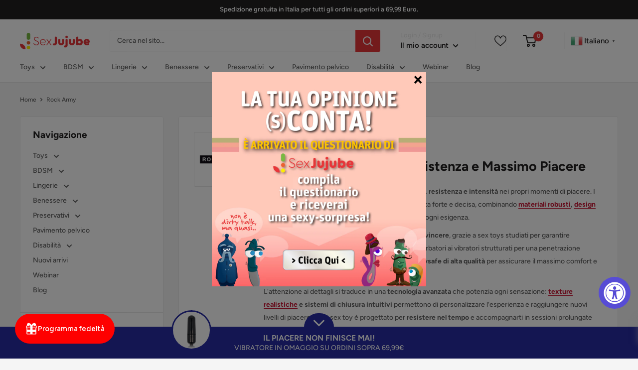

--- FILE ---
content_type: text/html; charset=utf-8
request_url: https://sexjujube.it/collections/rock-army
body_size: 144833
content:
<!doctype html>
<html class="no-js" lang="it">
  <head>


<!-- LAYOUTHUB-HELPER -->

<!-- GA4 script tags -->
<script async src="https://www.googletagmanager.com/gtag/js?id="></script>
<script>
    window.dataLayer = window.dataLayer || [];
    function gtag() { dataLayer.push(arguments); }
    gtag('js', new Date());
    gtag('config', '', { groups: 'layouthub' });
</script>
<!-- End GA4 script tags -->

<!-- GA4 Snippet -->
<script>
    window.addEventListener('load', () => {
        // fallback for gtag when not initialized
        if (typeof window.gtag !== 'function') {
            window.gtag = (str1, str2, obj) => {
            }
        }
        // Poll queued events from pixel localStorage and forward to GA
        const STORAGE_KEY = 'LH_STORAGE_KEY';
        const INTERVAL = 2000;
        async function flushQueuedEvents() {
            try {
                const raw = window.localStorage.getItem(STORAGE_KEY);
                if (!raw) return;
                const events = JSON.parse(raw);
                if (!Array.isArray(events) || events.length === 0) return;
                for (const ev of events) {
                    if (!ev || !ev.name) continue;
                    const params = ev.params || {};
                    // attach template tag
                    params.lh_template_event = "collection.brand";
                    gtag('event', ev.name, Object.assign({ app_event: 'layouthub', send_to: 'layouthub' }, params));
                }
                // Clear only if all sent
                window.localStorage.removeItem(STORAGE_KEY);
            } catch (e) {
                // swallow to avoid breaking page
            }
        }
        flushQueuedEvents();
        setInterval(flushQueuedEvents, INTERVAL);
    })
</script>
<!-- End GA4 Snippet --><!-- END LAYOUTHUB-HELPER -->


<!-- LAYOUTHUB-V2-HEADER -->


<link rel="preload" as="style" href="https://fonts.googleapis.com/css2?family=Assistant:wght@regular;500;600;700&display=swap" onload="this.onload=null;this.rel='stylesheet'"><noscript><link rel="stylesheet" href="https://fonts.googleapis.com/css2?family=Assistant:wght@regular;500;600;700&display=swap"></noscript>
<style>
    
    :root{ --lh-other-sale-price-color: #d82727;
--lh-other-sale-bg-color: #d82727;
--lh-other-sale-text-color: #ffffff;
--lh-other-sold-out-bg-color: #adadad;
--lh-other-sold-out-text-color: #ffffff;
--lh-other-tag-1-bg-color: #008c62;
--lh-other-tag-1-text-color: #ffffff;
--lh-other-tag-2-bg-color: #405de6;
--lh-other-tag-2-text-color: #ffffff;
--lh-h1-font-family: Assistant;
--lh-h1-font-size: 52px;
--lh-h1-font-weight: 400;
--lh-h1-line-height: 1.3;
--lh-h1-letter-spacing: 0.6px;
--lh-h1-text-transform: inherit;
--lh-h1-font-style: normal;
--lh-h2-font-family: Assistant;
--lh-h2-font-size: 40px;
--lh-h2-font-weight: 400;
--lh-h2-line-height: 1.3;
--lh-h2-letter-spacing: 0.6px;
--lh-h2-text-transform: inherit;
--lh-h2-font-style: normal;
--lh-h3-font-family: Assistant;
--lh-h3-font-size: 24px;
--lh-h3-font-weight: 400;
--lh-h3-line-height: 1.3;
--lh-h3-letter-spacing: 0.6px;
--lh-h3-text-transform: inherit;
--lh-h3-font-style: normal;
--lh-h4-font-family: Assistant;
--lh-h4-font-size: 18px;
--lh-h4-font-weight: 400;
--lh-h4-line-height: 1.3;
--lh-h4-letter-spacing: 0.6px;
--lh-h4-text-transform: inherit;
--lh-h4-font-style: normal;
--lh-h5-font-family: Assistant;
--lh-h5-font-size: 15px;
--lh-h5-font-weight: 400;
--lh-h5-line-height: 1.3;
--lh-h5-letter-spacing: 0.6px;
--lh-h5-text-transform: inherit;
--lh-h5-font-style: normal;
--lh-p-font-family: Assistant;
--lh-p-font-size: 16px;
--lh-p-font-weight: 400;
--lh-p-line-height: 1.8;
--lh-p-letter-spacing: 0.6px;
--lh-p-text-transform: inherit;
--lh-p-font-style: normal;
--lh-p2-font-family: Assistant;
--lh-p2-font-size: 13.2px;
--lh-p2-font-weight: 400;
--lh-p2-line-height: 1.82;
--lh-p2-letter-spacing: 0.6px;
--lh-p2-text-transform: inherit;
--lh-p2-font-style: normal;
--lh-p3-font-family: Assistant;
--lh-p3-font-size: 18px;
--lh-p3-font-weight: 400;
--lh-p3-line-height: 1.8;
--lh-p3-letter-spacing: 0.6px;
--lh-p3-text-transform: inherit;
--lh-p3-font-style: normal;
--lh-btn-font-size: 15px;
--lh-btn-font-weight: 400;
--lh-btn-letter-spacing: 1px;
--lh-btn-text-transform: normal;
--lh-btn-height: 45px;
--lh-btn-padding: 30px;
--lh-btn-border-radius: 0px;
--lh-btn-transition-hover: 150ms;
--lh-btn-pr-border-width: 1px;
--lh-btn-pr-shadow-x: 0px;
--lh-btn-pr-shadow-y: 0px;
--lh-btn-pr-shadow-blur: 0px;
--lh-btn-pr-shadow-transparent: 0%;
--lh-btn-se-border-width: 1px;
--lh-btn-se-shadow-x: 0px;
--lh-btn-se-shadow-y: 0px;
--lh-btn-se-shadow-blur: 0px;
--lh-btn-se-shadow-transparent: 0%;
--lh-btn-te-underline: underline;
--lh-btn-te-underline-offset: 5px; }
    @media (min-width: 768px) and (max-width: 1023px) { :root{ --lh-h1-font-size: 44px;
--lh-h1-line-height: 1.3;
--lh-h1-letter-spacing: 0.6px;
--lh-h2-font-size: 34px;
--lh-h2-line-height: 1.3;
--lh-h3-font-size: 22px;
--lh-h3-line-height: 1.3;
--lh-h5-font-size: 15px;
--lh-btn-font-size: 15px;
--lh-btn-height: 45px;
--lh-btn-padding: 30px;
--lh-btn-pr-border-width: 1px;
--lh-btn-se-border-width: 1px; }}
    @media (max-width: 767px) { :root{ --lh-h1-font-size: 40px;
--lh-h2-font-size: 30px;
--lh-h3-font-size: 20px;
--lh-h4-font-size: 18px;
--lh-h5-font-size: 15px;
--lh-btn-font-size: 15px;
--lh-btn-height: 45px;
--lh-btn-padding: 30px;
--lh-btn-pr-border-width: 1px;
--lh-btn-se-border-width: 1px; }}
    
          .lh-scheme-1 {
            --lh-text-color: #5b5b5b;
            --lh-heading-color: #121212;
            --lh-background-color: #ffffff;
            --lh-btn-pr-background-color: #121212;
            --lh-btn-pr-label-color: #ffffff;
            --lh-btn-pr-border-color: #121212;
            --lh-btn-se-background-color: #ececec;
            --lh-btn-se-label-color: #121212;
            --lh-btn-se-border-color: #ececec;
            --lh-btn-te-label-color: #121212;

            --lh-btn-pr-background-hover: color-mix(in srgb, var(--lh-btn-pr-background-color), white 10%);
            --lh-btn-pr-label-hover: color-mix(in srgb, var(--lh-btn-pr-label-color), black 0%);
            --lh-btn-pr-border-hover: color-mix(in srgb, var(--lh-btn-pr-border-color), black 0%);

            --lh-btn-se-background-hover: color-mix(in srgb, var(--lh-btn-se-background-color), white 10%);
            --lh-btn-se-label-hover: color-mix(in srgb, var(--lh-btn-se-label-color), black 0%);
            --lh-btn-se-border-hover: color-mix(in srgb, var(--lh-btn-se-border-color), black 0%);

            --lh-btn-te-label-hover: color-mix(in srgb, var(--lh-btn-te-label-color), white 25%);

            --color-scheme-text: #5b5b5b;
            --color-scheme-bg: #ffffff;
            --color-scheme-text-50: #f2f2f2;
--color-scheme-text-100: #e6e6e6;
--color-scheme-text-200: #cccccc;
--color-scheme-text-300: #b3b3b3;
--color-scheme-text-400: #999999;
--color-scheme-text-500: #808080;
--color-scheme-text-600: #666666;
--color-scheme-text-700: #4d4d4d;
--color-scheme-text-800: #333333;
--color-scheme-text-900: #1a1a1a;
--color-scheme-text-950: #0d0d0d;
          }
        
          .lh-scheme-2 {
            --lh-text-color: #5b5b5b5;
            --lh-heading-color: #121212;
            --lh-background-color: #f5f5f5;
            --lh-btn-pr-background-color: #121212;
            --lh-btn-pr-label-color: #ffffff;
            --lh-btn-pr-border-color: #121212;
            --lh-btn-se-background-color: #d8d8d8;
            --lh-btn-se-label-color: #121212;
            --lh-btn-se-border-color: #d8d8d8;
            --lh-btn-te-label-color: #121212;

            --lh-btn-pr-background-hover: color-mix(in srgb, var(--lh-btn-pr-background-color), white 10%);
            --lh-btn-pr-label-hover: color-mix(in srgb, var(--lh-btn-pr-label-color), black 0%);
            --lh-btn-pr-border-hover: color-mix(in srgb, var(--lh-btn-pr-border-color), black 0%);

            --lh-btn-se-background-hover: color-mix(in srgb, var(--lh-btn-se-background-color), black 10%);
            --lh-btn-se-label-hover: color-mix(in srgb, var(--lh-btn-se-label-color), black 0%);
            --lh-btn-se-border-hover: color-mix(in srgb, var(--lh-btn-se-border-color), black 0%);

            --lh-btn-te-label-hover: color-mix(in srgb, var(--lh-btn-te-label-color), white 25%);

            --color-scheme-text: #5b5b5b5;
            --color-scheme-bg: #f5f5f5;
            --color-scheme-text-50: #f2f2f2;
--color-scheme-text-100: #e6e6e6;
--color-scheme-text-200: #cccccc;
--color-scheme-text-300: #b3b3b3;
--color-scheme-text-400: #999999;
--color-scheme-text-500: #808080;
--color-scheme-text-600: #666666;
--color-scheme-text-700: #4d4d4d;
--color-scheme-text-800: #333333;
--color-scheme-text-900: #1a1a1a;
--color-scheme-text-950: #0d0d0d;
          }
        
          .lh-scheme-3 {
            --lh-text-color: #ffffff;
            --lh-heading-color: #ffffff;
            --lh-background-color: #121212;
            --lh-btn-pr-background-color: #ffffff;
            --lh-btn-pr-label-color: #121212;
            --lh-btn-pr-border-color: #ffffff;
            --lh-btn-se-background-color: #ffffff00;
            --lh-btn-se-label-color: #ffffff;
            --lh-btn-se-border-color: #ffffff;
            --lh-btn-te-label-color: #ffffff;

            --lh-btn-pr-background-hover: color-mix(in srgb, var(--lh-btn-pr-background-color), black 10%);
            --lh-btn-pr-label-hover: color-mix(in srgb, var(--lh-btn-pr-label-color), black 0%);
            --lh-btn-pr-border-hover: color-mix(in srgb, var(--lh-btn-pr-border-color), black 0%);

            --lh-btn-se-background-hover: color-mix(in srgb, var(--lh-btn-se-background-color), white 100%);
            --lh-btn-se-label-hover: color-mix(in srgb, var(--lh-btn-se-label-color), black 100%);
            --lh-btn-se-border-hover: color-mix(in srgb, var(--lh-btn-se-border-color), black 0%);

            --lh-btn-te-label-hover: color-mix(in srgb, var(--lh-btn-te-label-color), black 25%);

            --color-scheme-text: #ffffff;
            --color-scheme-bg: #121212;
            --color-scheme-text-50: #f2f2f2;
--color-scheme-text-100: #e6e6e6;
--color-scheme-text-200: #cccccc;
--color-scheme-text-300: #b3b3b3;
--color-scheme-text-400: #999999;
--color-scheme-text-500: #808080;
--color-scheme-text-600: #666666;
--color-scheme-text-700: #4d4d4d;
--color-scheme-text-800: #333333;
--color-scheme-text-900: #1a1a1a;
--color-scheme-text-950: #0d0d0d;
          }
        
          .lh-h1 {
            font-family: var(--lh-h1-font-family);
            font-size: var(--lh-h1-font-size);
            font-weight: var(--lh-h1-font-weight);
            line-height: var(--lh-h1-line-height);
            letter-spacing: var(--lh-h1-letter-spacing);
            text-transform: var(--lh-h1-text-transform);
            font-style: var(--lh-h1-font-style);
            color: var(--lh-heading-color);
          }
          .lh-h2 {
            font-family: var(--lh-h2-font-family);
            font-size: var(--lh-h2-font-size);
            font-weight: var(--lh-h2-font-weight);
            line-height: var(--lh-h2-line-height);
            letter-spacing: var(--lh-h2-letter-spacing);
            text-transform: var(--lh-h2-text-transform);
            font-style: var(--lh-h2-font-style);
            color: var(--lh-heading-color);
          }
          .lh-h3 {
            font-family: var(--lh-h3-font-family);
            font-size: var(--lh-h3-font-size);
            font-weight: var(--lh-h3-font-weight);
            line-height: var(--lh-h3-line-height);
            letter-spacing: var(--lh-h3-letter-spacing);
            text-transform: var(--lh-h3-text-transform);
            font-style: var(--lh-h3-font-style);
            color: var(--lh-heading-color);
          }
          .lh-h4 {
            font-family: var(--lh-h4-font-family);
            font-size: var(--lh-h4-font-size);
            font-weight: var(--lh-h4-font-weight);
            line-height: var(--lh-h4-line-height);
            letter-spacing: var(--lh-h4-letter-spacing);
            text-transform: var(--lh-h4-text-transform);
            font-style: var(--lh-h4-font-style);
            color: var(--lh-heading-color);
          }
          .lh-h5 {
            font-family: var(--lh-h5-font-family);
            font-size: var(--lh-h5-font-size);
            font-weight: var(--lh-h5-font-weight);
            line-height: var(--lh-h5-line-height);
            letter-spacing: var(--lh-h5-letter-spacing);
            text-transform: var(--lh-h5-text-transform);
            font-style: var(--lh-h5-font-style);
            color: var(--lh-heading-color);
          }
          .lh-p {
            font-family: var(--lh-p-font-family);
            font-size: var(--lh-p-font-size);
            font-weight: var(--lh-p-font-weight);
            line-height: var(--lh-p-line-height);
            letter-spacing: var(--lh-p-letter-spacing);
            text-transform: var(--lh-p-text-transform);
            font-style: var(--lh-p-font-style);
            color: var(--lh-text-color);
          }
          .lh-p2 {
            font-family: var(--lh-p2-font-family);
            font-size: var(--lh-p2-font-size);
            font-weight: var(--lh-p2-font-weight);
            line-height: var(--lh-p2-line-height);
            letter-spacing: var(--lh-p2-letter-spacing);
            text-transform: var(--lh-p2-text-transform);
            font-style: var(--lh-p2-font-style);
            color: var(--lh-text-color);
          }
          .lh-p3 {
            font-family: var(--lh-p3-font-family);
            font-size: var(--lh-p3-font-size);
            font-weight: var(--lh-p3-font-weight);
            line-height: var(--lh-p3-line-height);
            letter-spacing: var(--lh-p3-letter-spacing);
            text-transform: var(--lh-p3-text-transform);
            font-style: var(--lh-p3-font-style);
            color: var(--lh-text-color);
          }
.lh-btn-pr, .lh-btn-se, .lh-btn-te {
        display: flex;
        align-items: center;
        justify-content:center;
        font-family: var(--lh-p-font-family);
        font-size: var(--lh-btn-font-size);
        font-weight: var(--lh-btn-font-weight);
        text-transform: var(--lh-btn-text-transform);
        letter-spacing: var(--lh-btn-letter-spacing);
        line-height: 1.5;
        font-style: var(--lh-p-font-style);
        transition: all ease-in var(--lh-btn-transition-hover, 0ms);
      }
.lh-btn-pr {
            cursor: pointer;
            color: var(--lh-btn-pr-label-color);
            
              height: var(--lh-btn-height);
              padding: 0px var(--lh-btn-padding);
              border-radius: var(--lh-btn-border-radius);
              outline: var(--lh-btn-pr-border-width) solid var(--lh-btn-pr-border-color);
              outline-offset: calc(var(--lh-btn-pr-border-width) * -1);
              background: var(--lh-btn-pr-background-color);
              box-shadow: var(--lh-btn-pr-shadow-x) var(--lh-btn-pr-shadow-y) var(--lh-btn-pr-shadow-blur) rgba(0, 0, 0, var(--lh-btn-pr-shadow-transparent));
            
          }
.lh-btn-pr:hover {
            color: var(--lh-btn-pr-label-hover);
            
              background: var(--lh-btn-pr-background-hover);
              border-color: var(--lh-btn-pr-border-hover);
            
          }
.lh-btn-se {
            cursor: pointer;
            color: var(--lh-btn-se-label-color);
            
              height: var(--lh-btn-height);
              padding: 0px var(--lh-btn-padding);
              border-radius: var(--lh-btn-border-radius);
              outline: var(--lh-btn-se-border-width) solid var(--lh-btn-se-border-color);
              outline-offset: calc(var(--lh-btn-se-border-width) * -1);
              background: var(--lh-btn-se-background-color);
              box-shadow: var(--lh-btn-se-shadow-x) var(--lh-btn-se-shadow-y) var(--lh-btn-se-shadow-blur) rgba(0, 0, 0, var(--lh-btn-se-shadow-transparent));
            
          }
.lh-btn-se:hover {
            color: var(--lh-btn-se-label-hover);
            
              background: var(--lh-btn-se-background-hover);
              border-color: var(--lh-btn-se-border-hover);
            
          }
.lh-btn-te {
            cursor: pointer;
            color: var(--lh-btn-te-label-color);
            
              text-decoration: var(--lh-btn-te-underline);
              text-underline-offset: var(--lh-btn-te-underline-offset);
              position: relative;
            
          }
.lh-btn-te:hover {
            color: var(--lh-btn-te-label-hover);
            
          }
    .lh-sections, .lh-section {
  display: block;
  width: 100%;
}
.lh-container {
  width: 100%;
  padding-top: var(--lh-container-padding-top, var(--lh-container-padding, 4rem));
  padding-bottom: var(--lh-container-padding-bottom, var(--lh-container-padding, 4rem));
  padding-right: var(--lh-container-padding, 1rem);
  padding-left: var(--lh-container-padding, 1rem);
  max-width: var(--lh-container-width, 1140px);
  margin-right: auto;
  margin-left: auto;
}
.lh-image-picture {
  aspect-ratio: var(--lh-image-ratio, auto);
  display: block;
  overflow: hidden;
}

.lh-image-picture img {
  width: 100%;
  height: 100%;
  object-fit: var(--lh-image-fit, cover);
  object-position: var(--lh-image-position, 50% 50%);
  vertical-align: middle;
}
@media (min-width: 993px) {
  .lh-image-picture[data-ratio="default"] img {
    height: auto;
  }
}
@media (min-width: 750px) and (max-width: 992px) {
  .lh-image-picture {
    aspect-ratio: var(--lh-image-ratio-ta, var(--lh-image-ratio, auto));
  }
  .lh-image-picture img {
    object-fit: var(--lh-image-fit-ta, var(--lh-image-fit,cover));
    object-position: var(--lh-image-position-ta, var(--lh-image-position,50% 50%));
  }
  .lh-image-picture[data-ratio-ta="default"] img {
    height: auto;
  }
}
@media (max-width: 749px) {
  .lh-image-picture {
    aspect-ratio: var(--lh-image-ratio-mo, var(--lh-image-ratio, auto));
  }
  .lh-image-picture img {
    object-fit: var(--lh-image-fit-mo, var(--lh-image-fit,cover));
    object-position: var(--lh-image-position-mo, var(--lh-image-position,50% 50%));
  }
  .lh-image-picture[data-ratio-mo="default"] img {
    height: auto;
  }
}
    
  </style>


    

<!-- END LAYOUTHUB-V2-HEADER --><!--Content in content_for_header -->
<!--LayoutHub-Embed--><meta name="layouthub" /><link rel="stylesheet" href="https://stackpath.bootstrapcdn.com/font-awesome/4.7.0/css/font-awesome.min.css" /><link rel="stylesheet" type="text/css" href="[data-uri]" media="all">
<!--LH--><!--/LayoutHub-Embed--><meta charset="utf-8">
    <meta name="viewport" content="width=device-width, initial-scale=1.0, height=device-height, minimum-scale=1.0, maximum-scale=5.0">
    <meta name="theme-color" content="#e73638">
    <meta name="google-site-verification" content="Y7Ee5Nsr5v-Mhj8YNP-4KJxj4WuHqgjw2uSMO5_oZeQ" />

     
  <script>

    if(!window.jQuery){
    var jqueryScript = document.createElement('script');
    jqueryScript.setAttribute('src','https://ajax.googleapis.com/ajax/libs/jquery/3.6.0/jquery.min.js');
    document.head.appendChild(jqueryScript); 
}

    __DL__jQueryinterval = setInterval(function(){
    // wait for jQuery to load & run script after jQuery has loaded
    if(window.jQuery){
        // search parameters
        getURLParams = function (name, url) {
            if (!url) url = window.location.href;
            name = name.replace(/[\[\]]/g, "\\$&");
            var regex = new RegExp("[?&]" + name + "(=([^&#]*)|&|#|$)"),
                results = regex.exec(url);
            if (!results) return null;
            if (!results[2]) return '';
            return decodeURIComponent(results[2].replace(/\+/g, " "));
        };

    /**********************
    * DYNAMIC DEPENDENCIES
    ***********************/

    __DL__ = {
        dynamicCart: true,  // if cart is dynamic (meaning no refresh on cart add) set to true
    debug: false, // if true, console messages will be displayed
    cart: null,
    wishlist: null,
    removeCart: true
        };

    customBindings = {
        cartTriggers: [],
    viewCart: [],
    removeCartTrigger: [],
    cartVisableSelector: [],
    promoSubscriptionsSelectors: [],
    promoSuccess: [],
    ctaSelectors: [],
    newsletterSelectors: [],
    newsletterSuccess: [],
    searchPage: [],
    wishlistSelector: [],
    removeWishlist: [],
    wishlistPage: [],
    searchTermQuery: [getURLParams('q')], // replace var with correct query
        };

    /* DO NOT EDIT */
    defaultBindings = {
        cartTriggers: ['form[action="/cart/add"] [type="submit"],.add-to-cart,.cart-btn'],
    viewCart: ['form[action="/cart"],.my-cart,.trigger-cart,#mobileCart'],
    removeCartTrigger: ['[href*="/cart/change"]'],
    cartVisableSelector: ['.inlinecart.is-active,.inline-cart.is-active'],
    promoSubscriptionsSelectors: [],
    promoSuccess: [],
    ctaSelectors: [],
    newsletterSelectors: ['input.contact_email'],
    newsletterSuccess: ['.success_message'],
    searchPage: ['search'],
    wishlistSelector: [],
    removeWishlist: [],
    wishlistPage: []
        };

    // stitch bindings
    objectArray = customBindings;
    outputObject = __DL__;

    applyBindings = function(objectArray, outputObject){
            for (var x in objectArray) {  
                var key = x;
    var objs = objectArray[x];
    values = [];    
                if(objs.length > 0){
        values.push(objs);
    if(key in outputObject){
        values.push(outputObject[key]);
    outputObject[key] = values.join(", "); 
                    }else{
        outputObject[key] = values.join(", ");
                    }   
                }  
            }
        };

    applyBindings(customBindings, __DL__);
    applyBindings(defaultBindings, __DL__);

    /**********************
    * PREREQUISITE LIBRARIES 
    ***********************/

    clearInterval(__DL__jQueryinterval);

    // jquery-cookies.js
    if(typeof $.cookie!==undefined){
        (function (a) { if (typeof define === 'function' && define.amd) { define(['jquery'], a) } else if (typeof exports === 'object') { module.exports = a(require('jquery')) } else { a(jQuery) } }(function ($) { var g = /\+/g; function encode(s) { return h.raw ? s : encodeURIComponent(s) } function decode(s) { return h.raw ? s : decodeURIComponent(s) } function stringifyCookieValue(a) { return encode(h.json ? JSON.stringify(a) : String(a)) } function parseCookieValue(s) { if (s.indexOf('"') === 0) { s = s.slice(1, -1).replace(/\\"/g, '"').replace(/\\\\/g, '\\') } try { s = decodeURIComponent(s.replace(g, ' ')); return h.json ? JSON.parse(s) : s } catch (e) { } } function read(s, a) { var b = h.raw ? s : parseCookieValue(s); return $.isFunction(a) ? a(b) : b } var h = $.cookie = function (a, b, c) { if (arguments.length > 1 && !$.isFunction(b)) { c = $.extend({}, h.defaults, c); if (typeof c.expires === 'number') { var d = c.expires, t = c.expires = new Date(); t.setMilliseconds(t.getMilliseconds() + d * 864e+5) } return (document.cookie = [encode(a), '=', stringifyCookieValue(b), c.expires ? '; expires=' + c.expires.toUTCString() : '', c.path ? '; path=' + c.path : '', c.domain ? '; domain=' + c.domain : '', c.secure ? '; secure' : ''].join('')) } var e = a ? undefined : {}, cookies = document.cookie ? document.cookie.split('; ') : [], i = 0, l = cookies.length; for (; i < l; i++) { var f = cookies[i].split('='), name = decode(f.shift()), cookie = f.join('='); if (a === name) { e = read(cookie, b); break } if (!a && (cookie = read(cookie)) !== undefined) { e[name] = cookie } } return e }; h.defaults = {}; $.removeCookie = function (a, b) { $.cookie(a, '', $.extend({}, b, { expires: -1 })); return !$.cookie(a) } }))}

        /**********************
    * Begin dataLayer Build
    ***********************/

    window.dataLayer = window.dataLayer || [];  // init data layer if doesn't already exist

    var template = "collection.brand";

    /**
    * Landing Page Cookie
    * 1. Detect if user just landed on the site
    * 2. Only fires if Page Title matches website */

    $.cookie.raw = true;
    if ($.cookie('landingPage') === undefined || $.cookie('landingPage').length === 0) {
            var landingPage = true;
    $.cookie('landingPage', unescape);
    $.removeCookie('landingPage', {path: '/'});
    $.cookie('landingPage', 'landed', {path: '/'});
        } else {
            var landingPage = false;
    $.cookie('landingPage', unescape);
    $.removeCookie('landingPage', {path: '/'});
    $.cookie('landingPage', 'refresh', {path: '/'});
        }
    if (__DL__.debug) {
        console.log('Landing Page: ' + landingPage);
        }

    /** 
    * Log State Cookie */

    
    var isLoggedIn = false;
    
    if (!isLoggedIn) {
        $.cookie('logState', unescape);
    $.removeCookie('logState', {path: '/'});
    $.cookie('logState', 'loggedOut', {path: '/'});
        } else {
            if ($.cookie('logState') === 'loggedOut' || $.cookie('logState') === undefined) {
        $.cookie('logState', unescape);
    $.removeCookie('logState', {path: '/'});
    $.cookie('logState', 'firstLog', {path: '/'});
            } else if ($.cookie('logState') === 'firstLog') {
        $.cookie('logState', unescape);
    $.removeCookie('logState', {path: '/'});
    $.cookie('logState', 'refresh', {path: '/'});
            }
        }

    if ($.cookie('logState') === 'firstLog') {
            var firstLog = true;
        } else {
            var firstLog = false;
        }

    /**********************
    * DATALAYER SECTIONS 
    ***********************/

    /**
    * DATALAYER: Landing Page
    * Fires any time a user first lands on the site. */

    if ($.cookie('landingPage') === 'landed') {
        dataLayer.push({
            'pageType': 'Landing',
            'event': 'first_time_visitor'
        });
        }

    /** 
    * DATALAYER: Log State
    * 1. Determine if user is logged in or not.
    * 2. Return User specific data. */

    var logState = {
        
    
    'logState' : "Logged Out",
    
    
    'firstLog'      : firstLog,
    'customerEmail' : null,
    'timestamp'     : Date().replace(/\(.*?\)/g,''),
    
    'customerType'       : 'New',
    'customerTypeNumber' :'1',
    
    'shippingInfo' : {
        'fullName'  : null,
    'firstName' : null,
    'lastName'  : null,
    'address1'  : null,
    'address2'  : null,
    'street'    : null,
    'city'      : null,
    'province'  : null,
    'zip'       : null,
    'country'   : null,
    'phone'     : null,
            },
    'billingInfo' : {
        'fullName'  : null,
    'firstName' : null,
    'lastName'  : null,
    'address1'  : null,
    'address2'  : null,
    'street'    : null,
    'city'      : null,
    'province'  : null,
    'zip'       : null,
    'country'   : null,
    'phone'     : null,
            },
    'checkoutEmail' : null,
    'currency'      : "EUR",
    'pageType'      : 'Log State',
    'event'         : 'logState'
        }
    dataLayer.push(logState);

    /** 
    * DATALAYER: Homepage */

    if(document.location.pathname == "/"){
        dataLayer.push({
            'pageType': 'Homepage',
            'event': 'homepage',
            logState
        });
        }

    /** 
    * DATALAYER: 404 Pages
    * Fire on 404 Pages */
    

        /**
    * DATALAYER: Blog Articles
    * Fire on Blog Article Pages */
    

        /** DATALAYER: Product List Page (Collections, Category)
    * Fire on all product listing pages. */
    
    var ecommerce = {
        'items': [
    {
        'item_id'        : 6213249827012,
    'item_variant'    : null,
    'item_name'      : "Dildo realistico Rockarmy Tiger 14 cm",
    'price'           : "27.95",
    'item_brand'      : "ROCK ARMY",
    'item_category'   : "GIOCATTOLI SESSUALI",
    'item_list_name'  : "Rock Army",
    'imageURL'        : "https://sexjujube.it/cdn/shop/products/img_87358_b77c5f985345b6b6836da1b9032656d9_1_grande.png?v=1681994088",
    'productURL'      : 'https://sexjujube.it/products/rockarmy-dual-density-tiger-14cm',
    'sku'             : null,
                    },
    {
        'item_id'        : 6213213716676,
    'item_variant'    : null,
    'item_name'      : "Leopardo rockarmy a doppia densità 23cm",
    'price'           : "44.95",
    'item_brand'      : "ROCK ARMY",
    'item_category'   : "GIOCATTOLI SESSUALI",
    'item_list_name'  : "Rock Army",
    'imageURL'        : "https://sexjujube.it/cdn/shop/products/img_87394_cea019064b3cb9f93ac5bbad6c736654_1_grande.png?v=1680463718",
    'productURL'      : 'https://sexjujube.it/products/leopardo-rockarmy-a-doppia-densitaa-23cm',
    'sku'             : null,
                    },
    {
        'item_id'        : 10018312094029,
    'item_variant'    : null,
    'item_name'      : "Rockarmy - silicone liquido raptor 24 cm -o- 4,4 cm",
    'price'           : "44.95",
    'item_brand'      : "ROCK ARMY",
    'item_category'   : "GIOCATTOLI SESSUALI",
    'item_list_name'  : "Rock Army",
    'imageURL'        : "https://sexjujube.it/cdn/shop/files/img_199883_92048d7c7f4c7d84285e5b018c4ff1e8_1_grande.png?v=1743177183",
    'productURL'      : 'https://sexjujube.it/products/rockarmy-silicone-liquido-raptor-24-cm-o-4-4-cm',
    'sku'             : null,
                    },
    {
        'item_id'        : 6213249761476,
    'item_variant'    : null,
    'item_name'      : "Dildo realistico Rockarmy Kingcobra Color Carne",
    'price'           : "54.95",
    'item_brand'      : "ROCK ARMY",
    'item_category'   : "GIOCATTOLI SESSUALI",
    'item_list_name'  : "Rock Army",
    'imageURL'        : "https://sexjujube.it/cdn/shop/products/img_87419_b9aca1f558ccf36a7c507b9fc7ec5d99_1_grande.png?v=1681994281",
    'productURL'      : 'https://sexjujube.it/products/rockarmy-liquid-silicone-premium-kingcobra-realistico-24cm',
    'sku'             : null,
                    },
    {
        'item_id'        : 6213234294980,
    'item_variant'    : null,
    'item_name'      : "Dildo realistcio Rockarmy Crusader 21,5cm",
    'price'           : "36.95",
    'item_brand'      : "ROCK ARMY",
    'item_category'   : "GIOCATTOLI SESSUALI",
    'item_list_name'  : "Rock Army",
    'imageURL'        : "https://sexjujube.it/cdn/shop/products/img_87379_253814d025d7281287e8e019acc5de60_1_grande.png?v=1681994316",
    'productURL'      : 'https://sexjujube.it/products/rockarmy-dual-density-crusader-215cm',
    'sku'             : null,
                    },
    {
        'item_id'        : 10018312028493,
    'item_variant'    : null,
    'item_name'      : "Rockarmy - silicone liquido volpe 19 cm -o- 3,2 cm",
    'price'           : "36.95",
    'item_brand'      : "ROCK ARMY",
    'item_category'   : "GIOCATTOLI SESSUALI",
    'item_list_name'  : "Rock Army",
    'imageURL'        : "https://sexjujube.it/cdn/shop/files/img_187835_5bc5e9d11d69f28b247dfd4ed877fbf8_1_grande.png?v=1743177183",
    'productURL'      : 'https://sexjujube.it/products/rockarmy-silicone-liquido-volpe-19-cm-o-3-2-cm',
    'sku'             : null,
                    },
    {
        'item_id'        : 6213366481092,
    'item_variant'    : null,
    'item_name'      : "Strap-on dildo Rockarmy 14 cm",
    'price'           : "67.95",
    'item_brand'      : "ROCK ARMY",
    'item_category'   : "GIOCATTOLI SESSUALI",
    'item_list_name'  : "Rock Army",
    'imageURL'        : "https://sexjujube.it/cdn/shop/products/img_98218_9bc244ace487b3ec239c8fa5b94e0e45_1_grande.png?v=1679427768",
    'productURL'      : 'https://sexjujube.it/products/rockarmy-arnes-dual-density-tiger-dildo-realista-14cm',
    'sku'             : null,
                    },
    {
        'item_id'        : 6213213749444,
    'item_variant'    : null,
    'item_name'      : "Rockarmy liquid silicone vibrador control remoto premium apache 20.5 cm",
    'price'           : "81.95",
    'item_brand'      : "ROCK ARMY",
    'item_category'   : "GIOCATTOLI SESSUALI",
    'item_list_name'  : "Rock Army",
    'imageURL'        : "https://sexjujube.it/cdn/shop/products/img_87432_f54c64889d5b91c297646e02cdab1951_1_grande.png?v=1681994353",
    'productURL'      : 'https://sexjujube.it/products/rockarmy-liquid-silicone-vibrador-control-remoto-premium-apache-20-5-cm',
    'sku'             : null,
                    },
    {
        'item_id'        : 6213374902468,
    'item_variant'    : null,
    'item_name'      : "Imbracatura rockarmy + silicone liquido premium spitfire realistico 21cm",
    'price'           : "88.95",
    'item_brand'      : "ROCK ARMY",
    'item_category'   : "GIOCATTOLI SESSUALI",
    'item_list_name'  : "Rock Army",
    'imageURL'        : "https://sexjujube.it/cdn/shop/products/img_98309_f904c5e7df6105d97cc85c3f4b826556_1_grande.png?v=1679428365",
    'productURL'      : 'https://sexjujube.it/products/imbracatura-rockarmy-silicone-liquido-premium-spitfire-realistico-21cm',
    'sku'             : null,
                    },
    {
        'item_id'        : 6213331648708,
    'item_variant'    : null,
    'item_name'      : "Strap-on dildo RockarmyImbracatura e anelli regolabili",
    'price'           : "40.95",
    'item_brand'      : "ROCK ARMY",
    'item_category'   : "GIOCATTOLI SESSUALI",
    'item_list_name'  : "Rock Army",
    'imageURL'        : "https://sexjujube.it/cdn/shop/products/img_98186_a15c280706dad9105fd2bc3ca4b2f067_1_grande.png?v=1680499453",
    'productURL'      : 'https://sexjujube.it/products/rockarmy-arnes-ajustable-y-anillos-flexibles',
    'sku'             : null,
                    },
    {
        'item_id'        : 6213249695940,
    'item_variant'    : null,
    'item_name'      : "Dildo realistico Rockarmy Avenger 19 cm silicone",
    'price'           : "35.95",
    'item_brand'      : "ROCK ARMY",
    'item_category'   : "GIOCATTOLI SESSUALI",
    'item_list_name'  : "Rock Army",
    'imageURL'        : "https://sexjujube.it/cdn/shop/products/img_87410_4b1b9938b4d0b9c0e26fbf7ba960b6d8_1_grande.png?v=1680442019",
    'productURL'      : 'https://sexjujube.it/products/rockarmy-liquid-silicone-premium-avenger-realistico-19cm',
    'sku'             : null,
                    },
    {
        'item_id'        : 10018312061261,
    'item_variant'    : null,
    'item_name'      : "Rockarmy - silicone liquido ranger 22 cm -o- 3.6 cm",
    'price'           : "39.95",
    'item_brand'      : "ROCK ARMY",
    'item_category'   : "GIOCATTOLI SESSUALI",
    'item_list_name'  : "Rock Army",
    'imageURL'        : "https://sexjujube.it/cdn/shop/files/img_199881_78bbe5a868be6453e611fac5c83ada29_1_grande.png?v=1743177183",
    'productURL'      : 'https://sexjujube.it/products/rockarmy-silicone-liquido-ranger-22-cm-o-3-6-cm',
    'sku'             : null,
                    },
    {
        'item_id'        : 6213381587140,
    'item_variant'    : null,
    'item_name'      : "Strap-on dildo Rockarmy 23 cm",
    'price'           : "84.95",
    'item_brand'      : "ROCK ARMY",
    'item_category'   : "GIOCATTOLI SESSUALI",
    'item_list_name'  : "Rock Army",
    'imageURL'        : "https://sexjujube.it/cdn/shop/products/img_98262_12f81ea74124a7679999f7eb132c8024_1_grande.png?v=1686838728",
    'productURL'      : 'https://sexjujube.it/products/rockarmy-arnaas-dual-density-leopard-dildo-realista-23-cm',
    'sku'             : null,
                    },
    {
        'item_id'        : 6213381456068,
    'item_variant'    : null,
    'item_name'      : "Strap-on dildo Rockarmy 19 cm",
    'price'           : "75.95",
    'item_brand'      : "ROCK ARMY",
    'item_category'   : "GIOCATTOLI SESSUALI",
    'item_list_name'  : "Rock Army",
    'imageURL'        : "https://sexjujube.it/cdn/shop/products/img_98290_4f4846f81845ccc63e4d81d8e7d3aa15_1_grande.png?v=1680499390",
    'productURL'      : 'https://sexjujube.it/products/rockarmy-harness-liquid-silicone-dildo-premium-avenger-19cm',
    'sku'             : null,
                    },
    {
        'item_id'        : 6213355208900,
    'item_variant'    : null,
    'item_name'      : "Strap-on dildo Rockarmy 24 cm Tpe",
    'price'           : "82.95",
    'item_brand'      : "ROCK ARMY",
    'item_category'   : "GIOCATTOLI SESSUALI",
    'item_list_name'  : "Rock Army",
    'imageURL'        : "https://sexjujube.it/cdn/shop/products/img_98231_d94ecc995a491ba96323bf6be8238c09_1_grande.png?v=1679483592",
    'productURL'      : 'https://sexjujube.it/products/rockarmy-arnaas-dual-density-sherman-dildo-realista-24cm',
    'sku'             : null,
                    },
    {
        'item_id'        : 6213355143364,
    'item_variant'    : null,
    'item_name'      : "Strap-on dildo Rockarmy 21,5 cm",
    'price'           : "76.95",
    'item_brand'      : "ROCK ARMY",
    'item_category'   : "GIOCATTOLI SESSUALI",
    'item_list_name'  : "Rock Army",
    'imageURL'        : "https://sexjujube.it/cdn/shop/products/img_98244_262c6671a5cc5fd4daf5144de1164c7f_1_grande.png?v=1679427881",
    'productURL'      : 'https://sexjujube.it/products/rockarmy-arnaas-dual-density-crusader-dildo-realista-215cm',
    'sku'             : null,
                    },
    {
        'item_id'        : 6213355077828,
    'item_variant'    : null,
    'item_name'      : "Strap-on dildo Rockarmy 22 cm con vibrazione e rotazione",
    'price'           : "110.95",
    'item_brand'      : "ROCK ARMY",
    'item_category'   : "GIOCATTOLI SESSUALI",
    'item_list_name'  : "Rock Army",
    'imageURL'        : "https://sexjujube.it/cdn/shop/products/img_98348_9c9bf7a575576a4a5437e5e6bf4ed174_1_grande.png?v=1680499486",
    'productURL'      : 'https://sexjujube.it/products/rockarmy-arnes-hawk-rotador-y-vibrador-22-cm',
    'sku'             : null,
                    },
    {
        'item_id'        : 6213355012292,
    'item_variant'    : null,
    'item_name'      : "Strap-on dildo Rockarmy 17 cm",
    'price'           : "76.95",
    'item_brand'      : "ROCK ARMY",
    'item_category'   : "GIOCATTOLI SESSUALI",
    'item_list_name'  : "Rock Army",
    'imageURL'        : "https://sexjujube.it/cdn/shop/products/img_98199_9b67b75aefbefbac076f119cd0d8eb2d_1_grande.png?v=1679427875",
    'productURL'      : 'https://sexjujube.it/products/rockarmy-arnes-dual-density-panzer-dildo-realista-17cm',
    'sku'             : null,
                    },
    {
        'item_id'        : 6213330010308,
    'item_variant'    : null,
    'item_name'      : "Strap-on dildo Rockarmy 24 cm",
    'price'           : "93.95",
    'item_brand'      : "ROCK ARMY",
    'item_category'   : "GIOCATTOLI SESSUALI",
    'item_list_name'  : "Rock Army",
    'imageURL'        : "https://sexjujube.it/cdn/shop/products/img_98303_17bc488d0816843dc404f5c7465ef3e7_1_grande.png?v=1680499481",
    'productURL'      : 'https://sexjujube.it/products/rockarmy-arnaas-liquid-silicone-dildo-premium-kingcobra-24cm',
    'sku'             : null,
                    },
    {
        'item_id'        : 6213307334852,
    'item_variant'    : null,
    'item_name'      : "Rockarmy hawk rotador y vibrador 22 cm",
    'price'           : "75.95",
    'item_brand'      : "ROCK ARMY",
    'item_category'   : "GIOCATTOLI SESSUALI",
    'item_list_name'  : "Rock Army",
    'imageURL'        : "https://sexjujube.it/cdn/shop/products/img_93312_11fc27e5b8df28d35e703ae628931f77_1_grande.png?v=1681481287",
    'productURL'      : 'https://sexjujube.it/products/rockarmy-hawk-rotador-y-vibrador-22-cm',
    'sku'             : null,
                    },
    {
        'item_id'        : 6213252153540,
    'item_variant'    : null,
    'item_name'      : "Dildo realistico Rockarmy in silicone 21 cm",
    'price'           : "48.95",
    'item_brand'      : "ROCK ARMY",
    'item_category'   : "GIOCATTOLI SESSUALI",
    'item_list_name'  : "Rock Army",
    'imageURL'        : "https://sexjujube.it/cdn/shop/products/img_87429_f00bf0cae5ee81ed35cb81aad6f89c01_1_grande.png?v=1680452725",
    'productURL'      : 'https://sexjujube.it/products/rockarmy-liquid-silicone-dildo-premium-spitfire-21cm',
    'sku'             : null,
                    },
    {
        'item_id'        : 6213252055236,
    'item_variant'    : null,
    'item_name'      : "Dildo realistico Rockarmy Mustang in silicone 18 cm",
    'price'           : "44.95",
    'item_brand'      : "ROCK ARMY",
    'item_category'   : "GIOCATTOLI SESSUALI",
    'item_list_name'  : "Rock Army",
    'imageURL'        : "https://sexjujube.it/cdn/shop/products/img_87404_8ffb4980252b2f80d405d5a6bfc3a46b_1_grande.png?v=1680452518",
    'productURL'      : 'https://sexjujube.it/products/rockarmy-liquid-silicone-premium-mustang-realistico-18cm',
    'sku'             : null,
                    },
    {
        'item_id'        : 6213234262212,
    'item_variant'    : null,
    'item_name'      : "Dildo realistico Rockarmy Panzer 17cm",
    'price'           : "36.95",
    'item_brand'      : "ROCK ARMY",
    'item_category'   : "GIOCATTOLI SESSUALI",
    'item_list_name'  : "Rock Army",
    'imageURL'        : "https://sexjujube.it/cdn/shop/products/img_87350_195b72416341801714c528078f70c90a_1_grande.png?v=1680452707",
    'productURL'      : 'https://sexjujube.it/products/panzer-rockarmy-dual-density-17cm',
    'sku'             : null,
                    },
    {
        'item_id'        : 6213227217092,
    'item_variant'    : null,
    'item_name'      : "Dildo realistico Rockarmy Sherman 24 cm",
    'price'           : "42.95",
    'item_brand'      : "ROCK ARMY",
    'item_category'   : "GIOCATTOLI SESSUALI",
    'item_list_name'  : "Rock Army",
    'imageURL'        : "https://sexjujube.it/cdn/shop/products/img_87368_ad67de633d6608db7e6fe63a01b71a28_1_grande.png?v=1680463718",
    'productURL'      : 'https://sexjujube.it/products/sherman-rockarmy-a-doppia-densitaa-24cm',
    'sku'             : null,
                    },
    ]
                };
    dataLayer.push({
        'productList' : "Rock Army",
    'pageType'    : 'Collection',
    'event'       : 'view_item_list',
    ecommerce
            });
    

        /** DATALAYER: Product Page
    * Fire on all Product View pages. */
    

        /** DATALAYER: Cart View
    * Fire anytime a user views their cart (non-dynamic) */
    

        /** DATALAYER: Checkout on Shopify Plus **/
        if(Shopify.Checkout){
                var ecommerce = {
                    'transaction_id': 'null',
                    'affiliation': "SexJujube",
                    'value': "",
                    'tax': "",
                    'shipping': "",
                    'subtotal': "",
                    'currency': null,
                    
                    'email': null,
                    'items':[],
                };
                
    if(Shopify.Checkout.step){ 
                if(Shopify.Checkout.step.length > 0){
                    if (Shopify.Checkout.step === 'contact_information'){
        dataLayer.push({
            'event': 'begin_checkout',
            'pageType': 'Customer Information',
            'step': 1,
            ecommerce
        });
                    }else if (Shopify.Checkout.step === 'shipping_method'){
        dataLayer.push({
            'event': 'add_shipping_info',
            'pageType': 'Shipping Information',
            ecommerce
        });
                    }else if( Shopify.Checkout.step === "payment_method" ){
        dataLayer.push({
            'event': 'add_payment_info',
            'pageType': 'Add Payment Info',
            ecommerce
        });
                    }
                }

    /** DATALAYER: Transaction */
    if(Shopify.Checkout.page == "thank_you"){
        dataLayer.push({
            'pageType': 'Transaction',
            'event': 'purchase',
            ecommerce
        });
                }               
            }
        }

    /** DOM Ready **/
    $(document).ready(function() {

            /** DATALAYER: Search Results */
            var searchPage = new RegExp(__DL__.searchPage, "g");
    if(document.location.pathname.match(searchPage)){
                var ecommerce = {
        items :[],
                };
    dataLayer.push({
        'pageType'   : "Search",
    'search_term' : __DL__.searchTermQuery,
    'event'      : "search",
    'item_list_name'  : null,
    ecommerce
                });    
            }

    /** DATALAYER: Remove From Cart **/
    

           

        }); // document ready
    }
}, 500);

</script>   
  <!-- Awin | Fix UTM <script>
  (function() {
    function getCookie(name) {
      const value = `; ${document.cookie}`;
      const parts = value.split(`; ${name}=`);
      if (parts.length === 2) return parts.pop().split(';').shift();
    }

    const cookiesUTM = {
      utm_source: getCookie('utm_source'),
      utm_medium: getCookie('utm_medium'),
      utm_campaign: getCookie('utm_campaign'),
      utm_term: getCookie('utm_term'),
      utm_content: getCookie('utm_content')
    };

    const url = new URL(window.location.href);
    const params = new URLSearchParams(url.search);
    let changed = false;

    for (const key in cookiesUTM) {
      if (cookiesUTM[key] && !params.has(key)) {
        params.set(key, cookiesUTM[key]);
        changed = true;
      }
    }

    if (changed) {
      const newUrl = `${window.location.pathname}?${params.toString()}`;
      window.history.replaceState({}, '', newUrl);
      console.log('[UTM FIX] URL aggiornato con cookie:', Object.entries(cookiesUTM));
    } else {
      console.log('[UTM FIX] Nessuna modifica UTM necessaria');
    }
  })();
</script>
 --> 

<!-- Google Tag Manager -->
<script>(function(w,d,s,l,i){w[l]=w[l]||[];w[l].push({'gtm.start':
new Date().getTime(),event:'gtm.js'});var f=d.getElementsByTagName(s)[0],
j=d.createElement(s),dl=l!='dataLayer'?'&l='+l:'';j.async=true;j.src=
'https://www.googletagmanager.com/gtm.js?id='+i+dl;f.parentNode.insertBefore(j,f);
})(window,document,'script','dataLayer','GTM-NBMK49Q');</script>
<!-- End Google Tag Manager --><title>Rock Army in Vendita Online - SexJujube
</title><meta name="description" content="Dai sfogo alle tue fantasie con i migliori prodotti Rock Army in vendita su SexJujube. Spedizione anonima, gratis sopra 50€. Coupon 10% primo acquisto!">


    <link rel="canonical" href="https://sexjujube.it/collections/rock-army">

<link rel="shortcut icon" href="//sexjujube.it/cdn/shop/files/sexjujube-favicon-new_96x96.png?v=1625476878" type="image/png"><link rel="preload" as="style" href="//sexjujube.it/cdn/shop/t/2/assets/theme.css?v=37104802917907311621639071489">
    <link rel="preload" as="style" href="//sexjujube.it/cdn/shop/t/2/assets/style-sh.css?v=88510810500435720871761237598">
    <link rel="preload" as="script" href="//sexjujube.it/cdn/shop/t/2/assets/theme.min.js?v=164977014983380440891642697641">
    <link rel="preconnect" href="https://cdn.shopify.com">
    <link rel="preconnect" href="https://fonts.shopifycdn.com">
    <link rel="dns-prefetch" href="https://productreviews.shopifycdn.com">
    <link rel="dns-prefetch" href="https://ajax.googleapis.com">
    <link rel="dns-prefetch" href="https://maps.googleapis.com">
    <link rel="dns-prefetch" href="https://maps.gstatic.com">
    <meta property="og:type" content="website">
  <meta property="og:title" content="Rock Army">
  <meta property="og:image" content="http://sexjujube.it/cdn/shop/collections/sexjujube-logo-rockarmy.png?v=1628674556">
  <meta property="og:image:secure_url" content="https://sexjujube.it/cdn/shop/collections/sexjujube-logo-rockarmy.png?v=1628674556">
  <meta property="og:image:width" content="900">
  <meta property="og:image:height" content="900"><meta property="og:description" content="Dai sfogo alle tue fantasie con i migliori prodotti Rock Army in vendita su SexJujube. Spedizione anonima, gratis sopra 50€. Coupon 10% primo acquisto!"><meta property="og:url" content="https://sexjujube.it/collections/rock-army">
<meta property="og:site_name" content="SexJujube"><meta name="twitter:card" content="summary"><meta name="twitter:title" content="Rock Army">
  <meta name="twitter:description" content="Rock Army – Potenza, Resistenza e Massimo Piacere Rock Army è il brand pensato per chi cerca potenza, resistenza e intensità nei propri momenti di piacere. I suoi prodotti sono progettati per offrire un’esperienza forte e decisa, combinando materiali robusti, design ergonomico e funzionalità avanzate per soddisfare ogni esigenza. Con Rock Army, il piacere diventa una vera sfida da vincere, grazie a sex toys studiati per garantire stimolazioni profonde e durature. Dai potenti masturbatori ai vibratori strutturati per una penetrazione intensa, ogni prodotto è costruito con materiali bodysafe di alta qualità per assicurare il massimo comfort e sicurezza durante l’uso. L&#39;attenzione ai dettagli si traduce in una tecnologia avanzata che potenzia ogni sensazione: texture realistiche e sistemi di chiusura intuitivi permettono di personalizzare l’esperienza e raggiungere nuovi livelli di piacere. Ogni sex toy è progettato per resistere nel tempo e accompagnarti">
  <meta name="twitter:image" content="https://sexjujube.it/cdn/shop/collections/sexjujube-logo-rockarmy_600x600_crop_center.png?v=1628674556">
    <link rel="preload" href="//sexjujube.it/cdn/fonts/figtree/figtree_n7.2fd9bfe01586148e644724096c9d75e8c7a90e55.woff2" as="font" type="font/woff2" crossorigin>
<link rel="preload" href="//sexjujube.it/cdn/fonts/figtree/figtree_n5.3b6b7df38aa5986536945796e1f947445832047c.woff2" as="font" type="font/woff2" crossorigin>

<style>
  @font-face {
  font-family: Figtree;
  font-weight: 700;
  font-style: normal;
  font-display: swap;
  src: url("//sexjujube.it/cdn/fonts/figtree/figtree_n7.2fd9bfe01586148e644724096c9d75e8c7a90e55.woff2") format("woff2"),
       url("//sexjujube.it/cdn/fonts/figtree/figtree_n7.ea05de92d862f9594794ab281c4c3a67501ef5fc.woff") format("woff");
}

  @font-face {
  font-family: Figtree;
  font-weight: 500;
  font-style: normal;
  font-display: swap;
  src: url("//sexjujube.it/cdn/fonts/figtree/figtree_n5.3b6b7df38aa5986536945796e1f947445832047c.woff2") format("woff2"),
       url("//sexjujube.it/cdn/fonts/figtree/figtree_n5.f26bf6dcae278b0ed902605f6605fa3338e81dab.woff") format("woff");
}

@font-face {
  font-family: Figtree;
  font-weight: 600;
  font-style: normal;
  font-display: swap;
  src: url("//sexjujube.it/cdn/fonts/figtree/figtree_n6.9d1ea52bb49a0a86cfd1b0383d00f83d3fcc14de.woff2") format("woff2"),
       url("//sexjujube.it/cdn/fonts/figtree/figtree_n6.f0fcdea525a0e47b2ae4ab645832a8e8a96d31d3.woff") format("woff");
}

@font-face {
  font-family: Figtree;
  font-weight: 700;
  font-style: italic;
  font-display: swap;
  src: url("//sexjujube.it/cdn/fonts/figtree/figtree_i7.06add7096a6f2ab742e09ec7e498115904eda1fe.woff2") format("woff2"),
       url("//sexjujube.it/cdn/fonts/figtree/figtree_i7.ee584b5fcaccdbb5518c0228158941f8df81b101.woff") format("woff");
}


  @font-face {
  font-family: Figtree;
  font-weight: 700;
  font-style: normal;
  font-display: swap;
  src: url("//sexjujube.it/cdn/fonts/figtree/figtree_n7.2fd9bfe01586148e644724096c9d75e8c7a90e55.woff2") format("woff2"),
       url("//sexjujube.it/cdn/fonts/figtree/figtree_n7.ea05de92d862f9594794ab281c4c3a67501ef5fc.woff") format("woff");
}

  @font-face {
  font-family: Figtree;
  font-weight: 500;
  font-style: italic;
  font-display: swap;
  src: url("//sexjujube.it/cdn/fonts/figtree/figtree_i5.969396f679a62854cf82dbf67acc5721e41351f0.woff2") format("woff2"),
       url("//sexjujube.it/cdn/fonts/figtree/figtree_i5.93bc1cad6c73ca9815f9777c49176dfc9d2890dd.woff") format("woff");
}

  @font-face {
  font-family: Figtree;
  font-weight: 700;
  font-style: italic;
  font-display: swap;
  src: url("//sexjujube.it/cdn/fonts/figtree/figtree_i7.06add7096a6f2ab742e09ec7e498115904eda1fe.woff2") format("woff2"),
       url("//sexjujube.it/cdn/fonts/figtree/figtree_i7.ee584b5fcaccdbb5518c0228158941f8df81b101.woff") format("woff");
}


  :root {
    --default-text-font-size : 15px;
    --base-text-font-size    : 14px;
    --heading-font-family    : Figtree, sans-serif;
    --heading-font-weight    : 700;
    --heading-font-style     : normal;
    --text-font-family       : Figtree, sans-serif;
    --text-font-weight       : 500;
    --text-font-style        : normal;
    --text-font-bolder-weight: 600;
    --text-link-decoration   : underline;

    --text-color               : #616161;
    --text-color-rgb           : 97, 97, 97;
    --heading-color            : #222021;
    --border-color             : #e8e8e8;
    --border-color-rgb         : 232, 232, 232;
    --form-border-color        : #dbdbdb;
    --accent-color             : #e73638;
    --accent-color-rgb         : 231, 54, 56;
    --link-color               : #cb1836;
    --link-color-hover         : #871024;
    --background               : #f5f5f5;
    --secondary-background     : #ffffff;
    --secondary-background-rgb : 255, 255, 255;
    --accent-background        : rgba(231, 54, 56, 0.08);

    --input-background: #ffffff;

    --error-color       : #cf0e0e;
    --error-background  : rgba(207, 14, 14, 0.07);
    --success-color     : #1c7b36;
    --success-background: rgba(28, 123, 54, 0.11);

    --primary-button-background      : #e73638;
    --primary-button-background-rgb  : 231, 54, 56;
    --primary-button-text-color      : #ffffff;
    --secondary-button-background    : #222021;
    --secondary-button-background-rgb: 34, 32, 33;
    --secondary-button-text-color    : #ffffff;

    --header-background      : #ffffff;
    --header-text-color      : #222021;
    --header-light-text-color: #e8e8e8;
    --header-border-color    : rgba(232, 232, 232, 0.3);
    --header-accent-color    : #e73638;

    --footer-background-color:    #222021;
    --footer-heading-text-color:  #ffffff;
    --footer-body-text-color:     #ffffff;
    --footer-body-text-color-rgb: 255, 255, 255;
    --footer-accent-color:        #e73638;
    --footer-accent-color-rgb:    231, 54, 56;
    --footer-border:              none;
    
    --flickity-arrow-color: #b5b5b5;--product-on-sale-accent           : #cf0e0e;
    --product-on-sale-accent-rgb       : 207, 14, 14;
    --product-on-sale-color            : #ffffff;
    --product-in-stock-color           : #1c7b36;
    --product-low-stock-color          : #cf0e0e;
    --product-sold-out-color           : #8a9297;
    --product-custom-label-1-background: #3f6ab1;
    --product-custom-label-1-color     : #ffffff;
    --product-custom-label-2-background: #8a44ae;
    --product-custom-label-2-color     : #ffffff;
    --product-review-star-color        : #ffbd00;

    --mobile-container-gutter : 20px;
    --desktop-container-gutter: 40px;
  }
</style>

<script>
  // IE11 does not have support for CSS variables, so we have to polyfill them
  if (!(((window || {}).CSS || {}).supports && window.CSS.supports('(--a: 0)'))) {
    const script = document.createElement('script');
    script.type = 'text/javascript';
    script.src = 'https://cdn.jsdelivr.net/npm/css-vars-ponyfill@2';
    script.onload = function() {
      cssVars({});
    };

    document.getElementsByTagName('head')[0].appendChild(script);
  }
</script>

    <!-- "snippets/buddha-megamenu.liquid" was not rendered, the associated app was uninstalled -->
  <script>window.performance && window.performance.mark && window.performance.mark('shopify.content_for_header.start');</script><meta name="google-site-verification" content="Y7Ee5Nsr5v-Mhj8YNP-4KJxj4WuHqgjw2uSMO5_oZeQ">
<meta id="shopify-digital-wallet" name="shopify-digital-wallet" content="/53595996356/digital_wallets/dialog">
<meta name="shopify-checkout-api-token" content="9af906c5f5c23d8f8db870ca5b49c044">
<meta id="in-context-paypal-metadata" data-shop-id="53595996356" data-venmo-supported="false" data-environment="production" data-locale="it_IT" data-paypal-v4="true" data-currency="EUR">
<link rel="alternate" type="application/atom+xml" title="Feed" href="/collections/rock-army.atom" />
<link rel="alternate" type="application/json+oembed" href="https://sexjujube.it/collections/rock-army.oembed">
<script async="async" src="/checkouts/internal/preloads.js?locale=it-IT"></script>
<script id="shopify-features" type="application/json">{"accessToken":"9af906c5f5c23d8f8db870ca5b49c044","betas":["rich-media-storefront-analytics"],"domain":"sexjujube.it","predictiveSearch":true,"shopId":53595996356,"locale":"it"}</script>
<script>var Shopify = Shopify || {};
Shopify.shop = "sexjujube.myshopify.com";
Shopify.locale = "it";
Shopify.currency = {"active":"EUR","rate":"1.0"};
Shopify.country = "IT";
Shopify.theme = {"name":"Warehouse","id":118944465092,"schema_name":"Warehouse","schema_version":"1.16.6","theme_store_id":871,"role":"main"};
Shopify.theme.handle = "null";
Shopify.theme.style = {"id":null,"handle":null};
Shopify.cdnHost = "sexjujube.it/cdn";
Shopify.routes = Shopify.routes || {};
Shopify.routes.root = "/";</script>
<script type="module">!function(o){(o.Shopify=o.Shopify||{}).modules=!0}(window);</script>
<script>!function(o){function n(){var o=[];function n(){o.push(Array.prototype.slice.apply(arguments))}return n.q=o,n}var t=o.Shopify=o.Shopify||{};t.loadFeatures=n(),t.autoloadFeatures=n()}(window);</script>
<script id="shop-js-analytics" type="application/json">{"pageType":"collection"}</script>
<script defer="defer" async type="module" src="//sexjujube.it/cdn/shopifycloud/shop-js/modules/v2/client.init-shop-cart-sync_DBkBYU4u.it.esm.js"></script>
<script defer="defer" async type="module" src="//sexjujube.it/cdn/shopifycloud/shop-js/modules/v2/chunk.common_Bivs4Di_.esm.js"></script>
<script type="module">
  await import("//sexjujube.it/cdn/shopifycloud/shop-js/modules/v2/client.init-shop-cart-sync_DBkBYU4u.it.esm.js");
await import("//sexjujube.it/cdn/shopifycloud/shop-js/modules/v2/chunk.common_Bivs4Di_.esm.js");

  window.Shopify.SignInWithShop?.initShopCartSync?.({"fedCMEnabled":true,"windoidEnabled":true});

</script>
<script>(function() {
  var isLoaded = false;
  function asyncLoad() {
    if (isLoaded) return;
    isLoaded = true;
    var urls = ["https:\/\/app.layouthub.com\/shopify\/layouthub.js?shop=sexjujube.myshopify.com","https:\/\/accessibly.app\/public\/widget\/run.js?shop=sexjujube.myshopify.com","https:\/\/cdn.506.io\/eg\/script.js?shop=sexjujube.myshopify.com","https:\/\/gtranslate.io\/shopify\/gtranslate.js?shop=sexjujube.myshopify.com","https:\/\/notify.bestdecoders.com\/js\/easy-table-of-content.js?shop=sexjujube.myshopify.com","https:\/\/quizify.arhamcommerce.com\/js\/shortcode.js?shop=sexjujube.myshopify.com","https:\/\/d3p29gcwgas9m8.cloudfront.net\/assets\/js\/index.js?shop=sexjujube.myshopify.com","https:\/\/s3.eu-west-1.amazonaws.com\/production-klarna-il-shopify-osm\/a6c5e37d3b587ca7438f15aa90b429b47085a035\/sexjujube.myshopify.com-1708613908776.js?shop=sexjujube.myshopify.com","https:\/\/dr4qe3ddw9y32.cloudfront.net\/awin-shopify-integration-code.js?aid=75208\u0026v=shopifyApp_4.5.1\u0026ts=1719564912111\u0026shop=sexjujube.myshopify.com","https:\/\/contact.bestfreecdn.com\/storage\/js\/contact-53595996356.js?ver=86\u0026shop=sexjujube.myshopify.com","\/\/cdn.shopify.com\/proxy\/d52fdb9e6cacd6ac6b07a6d18afcbb62c0f6984a4139cca749d29d564d3f4274\/api.goaffpro.com\/loader.js?shop=sexjujube.myshopify.com\u0026sp-cache-control=cHVibGljLCBtYXgtYWdlPTkwMA"];
    for (var i = 0; i < urls.length; i++) {
      var s = document.createElement('script');
      s.type = 'text/javascript';
      s.async = true;
      s.src = urls[i];
      var x = document.getElementsByTagName('script')[0];
      x.parentNode.insertBefore(s, x);
    }
  };
  if(window.attachEvent) {
    window.attachEvent('onload', asyncLoad);
  } else {
    window.addEventListener('load', asyncLoad, false);
  }
})();</script>
<script id="__st">var __st={"a":53595996356,"offset":3600,"reqid":"73a9331b-a1c0-46ae-806d-90ad72de7e26-1768922415","pageurl":"sexjujube.it\/collections\/rock-army","u":"eea13c4c8fee","p":"collection","rtyp":"collection","rid":274131091652};</script>
<script>window.ShopifyPaypalV4VisibilityTracking = true;</script>
<script id="captcha-bootstrap">!function(){'use strict';const t='contact',e='account',n='new_comment',o=[[t,t],['blogs',n],['comments',n],[t,'customer']],c=[[e,'customer_login'],[e,'guest_login'],[e,'recover_customer_password'],[e,'create_customer']],r=t=>t.map((([t,e])=>`form[action*='/${t}']:not([data-nocaptcha='true']) input[name='form_type'][value='${e}']`)).join(','),a=t=>()=>t?[...document.querySelectorAll(t)].map((t=>t.form)):[];function s(){const t=[...o],e=r(t);return a(e)}const i='password',u='form_key',d=['recaptcha-v3-token','g-recaptcha-response','h-captcha-response',i],f=()=>{try{return window.sessionStorage}catch{return}},m='__shopify_v',_=t=>t.elements[u];function p(t,e,n=!1){try{const o=window.sessionStorage,c=JSON.parse(o.getItem(e)),{data:r}=function(t){const{data:e,action:n}=t;return t[m]||n?{data:e,action:n}:{data:t,action:n}}(c);for(const[e,n]of Object.entries(r))t.elements[e]&&(t.elements[e].value=n);n&&o.removeItem(e)}catch(o){console.error('form repopulation failed',{error:o})}}const l='form_type',E='cptcha';function T(t){t.dataset[E]=!0}const w=window,h=w.document,L='Shopify',v='ce_forms',y='captcha';let A=!1;((t,e)=>{const n=(g='f06e6c50-85a8-45c8-87d0-21a2b65856fe',I='https://cdn.shopify.com/shopifycloud/storefront-forms-hcaptcha/ce_storefront_forms_captcha_hcaptcha.v1.5.2.iife.js',D={infoText:'Protetto da hCaptcha',privacyText:'Privacy',termsText:'Termini'},(t,e,n)=>{const o=w[L][v],c=o.bindForm;if(c)return c(t,g,e,D).then(n);var r;o.q.push([[t,g,e,D],n]),r=I,A||(h.body.append(Object.assign(h.createElement('script'),{id:'captcha-provider',async:!0,src:r})),A=!0)});var g,I,D;w[L]=w[L]||{},w[L][v]=w[L][v]||{},w[L][v].q=[],w[L][y]=w[L][y]||{},w[L][y].protect=function(t,e){n(t,void 0,e),T(t)},Object.freeze(w[L][y]),function(t,e,n,w,h,L){const[v,y,A,g]=function(t,e,n){const i=e?o:[],u=t?c:[],d=[...i,...u],f=r(d),m=r(i),_=r(d.filter((([t,e])=>n.includes(e))));return[a(f),a(m),a(_),s()]}(w,h,L),I=t=>{const e=t.target;return e instanceof HTMLFormElement?e:e&&e.form},D=t=>v().includes(t);t.addEventListener('submit',(t=>{const e=I(t);if(!e)return;const n=D(e)&&!e.dataset.hcaptchaBound&&!e.dataset.recaptchaBound,o=_(e),c=g().includes(e)&&(!o||!o.value);(n||c)&&t.preventDefault(),c&&!n&&(function(t){try{if(!f())return;!function(t){const e=f();if(!e)return;const n=_(t);if(!n)return;const o=n.value;o&&e.removeItem(o)}(t);const e=Array.from(Array(32),(()=>Math.random().toString(36)[2])).join('');!function(t,e){_(t)||t.append(Object.assign(document.createElement('input'),{type:'hidden',name:u})),t.elements[u].value=e}(t,e),function(t,e){const n=f();if(!n)return;const o=[...t.querySelectorAll(`input[type='${i}']`)].map((({name:t})=>t)),c=[...d,...o],r={};for(const[a,s]of new FormData(t).entries())c.includes(a)||(r[a]=s);n.setItem(e,JSON.stringify({[m]:1,action:t.action,data:r}))}(t,e)}catch(e){console.error('failed to persist form',e)}}(e),e.submit())}));const S=(t,e)=>{t&&!t.dataset[E]&&(n(t,e.some((e=>e===t))),T(t))};for(const o of['focusin','change'])t.addEventListener(o,(t=>{const e=I(t);D(e)&&S(e,y())}));const B=e.get('form_key'),M=e.get(l),P=B&&M;t.addEventListener('DOMContentLoaded',(()=>{const t=y();if(P)for(const e of t)e.elements[l].value===M&&p(e,B);[...new Set([...A(),...v().filter((t=>'true'===t.dataset.shopifyCaptcha))])].forEach((e=>S(e,t)))}))}(h,new URLSearchParams(w.location.search),n,t,e,['guest_login'])})(!0,!0)}();</script>
<script integrity="sha256-4kQ18oKyAcykRKYeNunJcIwy7WH5gtpwJnB7kiuLZ1E=" data-source-attribution="shopify.loadfeatures" defer="defer" src="//sexjujube.it/cdn/shopifycloud/storefront/assets/storefront/load_feature-a0a9edcb.js" crossorigin="anonymous"></script>
<script data-source-attribution="shopify.dynamic_checkout.dynamic.init">var Shopify=Shopify||{};Shopify.PaymentButton=Shopify.PaymentButton||{isStorefrontPortableWallets:!0,init:function(){window.Shopify.PaymentButton.init=function(){};var t=document.createElement("script");t.src="https://sexjujube.it/cdn/shopifycloud/portable-wallets/latest/portable-wallets.it.js",t.type="module",document.head.appendChild(t)}};
</script>
<script data-source-attribution="shopify.dynamic_checkout.buyer_consent">
  function portableWalletsHideBuyerConsent(e){var t=document.getElementById("shopify-buyer-consent"),n=document.getElementById("shopify-subscription-policy-button");t&&n&&(t.classList.add("hidden"),t.setAttribute("aria-hidden","true"),n.removeEventListener("click",e))}function portableWalletsShowBuyerConsent(e){var t=document.getElementById("shopify-buyer-consent"),n=document.getElementById("shopify-subscription-policy-button");t&&n&&(t.classList.remove("hidden"),t.removeAttribute("aria-hidden"),n.addEventListener("click",e))}window.Shopify?.PaymentButton&&(window.Shopify.PaymentButton.hideBuyerConsent=portableWalletsHideBuyerConsent,window.Shopify.PaymentButton.showBuyerConsent=portableWalletsShowBuyerConsent);
</script>
<script data-source-attribution="shopify.dynamic_checkout.cart.bootstrap">document.addEventListener("DOMContentLoaded",(function(){function t(){return document.querySelector("shopify-accelerated-checkout-cart, shopify-accelerated-checkout")}if(t())Shopify.PaymentButton.init();else{new MutationObserver((function(e,n){t()&&(Shopify.PaymentButton.init(),n.disconnect())})).observe(document.body,{childList:!0,subtree:!0})}}));
</script>
<link id="shopify-accelerated-checkout-styles" rel="stylesheet" media="screen" href="https://sexjujube.it/cdn/shopifycloud/portable-wallets/latest/accelerated-checkout-backwards-compat.css" crossorigin="anonymous">
<style id="shopify-accelerated-checkout-cart">
        #shopify-buyer-consent {
  margin-top: 1em;
  display: inline-block;
  width: 100%;
}

#shopify-buyer-consent.hidden {
  display: none;
}

#shopify-subscription-policy-button {
  background: none;
  border: none;
  padding: 0;
  text-decoration: underline;
  font-size: inherit;
  cursor: pointer;
}

#shopify-subscription-policy-button::before {
  box-shadow: none;
}

      </style>

<script>window.performance && window.performance.mark && window.performance.mark('shopify.content_for_header.end');</script>
    <link rel="stylesheet" href="//sexjujube.it/cdn/shop/t/2/assets/theme.css?v=37104802917907311621639071489">
	<link rel="stylesheet" href="//sexjujube.it/cdn/shop/t/2/assets/jquery.fs.tabber.css?v=20562606365805945551637580531">
    <link rel="stylesheet" href="//sexjujube.it/cdn/shop/t/2/assets/style-sh.css?v=88510810500435720871761237598">
    


  <script type="application/ld+json">
  {
    "@context": "http://schema.org",
    "@type": "BreadcrumbList",
  "itemListElement": [{
      "@type": "ListItem",
      "position": 1,
      "name": "Home",
      "item": "https://sexjujube.it"
    },{
          "@type": "ListItem",
          "position": 2,
          "name": "Rock Army",
          "item": "https://sexjujube.it/collections/rock-army"
        }]
  }
  </script>

    <script>
      // This allows to expose several variables to the global scope, to be used in scripts
      window.theme = {
        pageType: "collection",
        cartCount: 0,
        moneyFormat: "€{{amount_with_comma_separator}}",
        moneyWithCurrencyFormat: "€{{amount_with_comma_separator}} EUR",
        showDiscount: true,
        discountMode: "percentage",
        searchMode: "product,article",
        searchUnavailableProducts: "last",
        cartType: "drawer"
      };
      window.routes = {
        rootUrl: "\/",
        rootUrlWithoutSlash: '',
        cartUrl: "\/cart",
        cartAddUrl: "\/cart\/add",
        cartChangeUrl: "\/cart\/change",
        searchUrl: "\/search",
        productRecommendationsUrl: "\/recommendations\/products"
      };
      window.languages = {
        productRegularPrice: "Prezzo",
        productSalePrice: "Prezzo scontato",
        collectionOnSaleLabel: "Risparmia {{savings}}",
        productFormUnavailable: "Non disponibile",
        productFormAddToCart: "Aggiungi al carrello",
        productFormSoldOut: "Esaurito",
        productAdded: "Il prodotto è stato aggiunto al tuo carrello",
        productAddedShort: "Aggiunto!",
        shippingEstimatorNoResults: "Nessuna spedizione è stata trovata per il tuo indirizzo.",
        shippingEstimatorOneResult: "C\u0026#39;è una spedizione per il tuo indirizzo:",
        shippingEstimatorMultipleResults: "Ci sono {{count}} spedizioni per il tuo indirizzo:",
        shippingEstimatorErrors: "Ci sono alcuni errori:"
      };
      window.lazySizesConfig = {
        loadHidden: false,
        hFac: 0.8,
        expFactor: 3,
        customMedia: {
          '--phone': '(max-width: 640px)',
          '--tablet': '(min-width: 641px) and (max-width: 1023px)',
          '--lap': '(min-width: 1024px)'
        }
      };
      document.documentElement.className = document.documentElement.className.replace('no-js', 'js');
    </script><script src="//sexjujube.it/cdn/shop/t/2/assets/theme.js?v=63082884125484375571701787010" defer></script>
    <script src="//sexjujube.it/cdn/shop/t/2/assets/jquery.fs.tabber.js?v=111837892110882124171637580539" defer></script>
    <script src="//sexjujube.it/cdn/shop/t/2/assets/custom.js?v=97690316926316832031709203856" defer></script><script>
        (function () {
          window.onpageshow = function() {
            // We force re-freshing the cart content onpageshow, as most browsers will serve a cache copy when hitting the
            // back button, which cause staled data
            document.documentElement.dispatchEvent(new CustomEvent('cart:refresh', {
              bubbles: true,
              detail: {scrollToTop: false}
            }));
          };
        })();
      </script>
    <!-- <script src="https://code.jquery.com/jquery-3.4.1.js" integrity="sha256-WpOohJOqMqqyKL9FccASB9O0KwACQJpFTUBLTYOVvVU=" crossorigin="anonymous"></script> -->
    <script src="https://code.jquery.com/jquery-3.4.1.min.js" integrity="sha256-CSXorXvZcTkaix6Yvo6HppcZGetbYMGWSFlBw8HfCJo=" crossorigin="anonymous"></script>
<!-- <script src="https://cdn.shopify.com/s/files/1/0535/9599/6356/files/slick.js?v=1696351624"></script> -->
  
                  <script>
              if (typeof BSS_PL == 'undefined') {
                  var BSS_PL = {};
              }
              var bssPlApiServer = "https://product-labels-pro.bsscommerce.com";
              BSS_PL.customerTags = 'null';
              BSS_PL.configData = [];
              BSS_PL.storeId = 12145;
              BSS_PL.currentPlan = "false";
              BSS_PL.storeIdCustomOld = "10678";
              </script>
          <style>
.homepage-slideshow .slick-slide .bss_pl_img {
    visibility: hidden !important;
}
</style>
                    


<script type="text/javascript">if(typeof window.hulkappsWishlist === 'undefined') {
        window.hulkappsWishlist = {};
        }
        window.hulkappsWishlist.baseURL = '/apps/advanced-wishlist/api';
        window.hulkappsWishlist.hasAppBlockSupport = '';
        </script>
<!-- Meta Pixel Code -->
<script>
!function(f,b,e,v,n,t,s) { if(f.fbq)return;n=f.fbq=function(){ n.callMethod?n.callMethod.apply(n,arguments):n.queue.push(arguments) };
if(!f._fbq)f._fbq=n;n.push=n;n.loaded=!0;n.version='2.0';
n.queue=[];
t=b.createElement(e);
t.async=!0;
t.src=v;s=b.getElementsByTagName(e)[0];
s.parentNode.insertBefore(t,s)}(window, document,'script', 'https://connect.facebook.net/en_US/fbevents.js');
fbq('init', '1358111934603262');
fbq('track', 'PageView');
</script>
<noscript><img height="1" width="1" style="display:none" src="https://www.facebook.com/tr?id=1358111934603262&ev=PageView&noscript=1" /></noscript>
<!-- End Meta Pixel Code -->
  <!-- Google tag (gtag.js) -->
<script async src="https://www.googletagmanager.com/gtag/js?id=AW-477175255"></script>
<script>
  window.dataLayer = window.dataLayer || [];
  function gtag(){dataLayer.push(arguments);}
  gtag('js', new Date());
  gtag('config', 'AW-477175255');
</script>
  <!-- FANCYBOX CSS-->
  <link rel="stylesheet" href="https://cdn.jsdelivr.net/npm/@fancyapps/ui@5.0/dist/fancybox/fancybox.css" />
  <!-- /FANCYBOX CSS -->
    

    
 
    
<!-- BEGIN app block: shopify://apps/complianz-gdpr-cookie-consent/blocks/bc-block/e49729f0-d37d-4e24-ac65-e0e2f472ac27 -->

    
    
    
<link id='complianz-css' rel="stylesheet" href=https://cdn.shopify.com/extensions/019a2fb2-ee57-75e6-ac86-acfd14822c1d/gdpr-legal-cookie-74/assets/complainz.css media="print" onload="this.media='all'">
    <style>
        #Compliance-iframe.Compliance-iframe-branded > div.purposes-header,
        #Compliance-iframe.Compliance-iframe-branded > div.cmplc-cmp-header,
        #purposes-container > div.purposes-header,
        #Compliance-cs-banner .Compliance-cs-brand {
            background-color: #ffffff !important;
            color: #000000!important;
        }
        #Compliance-iframe.Compliance-iframe-branded .purposes-header .cmplc-btn-cp ,
        #Compliance-iframe.Compliance-iframe-branded .purposes-header .cmplc-btn-cp:hover,
        #Compliance-iframe.Compliance-iframe-branded .purposes-header .cmplc-btn-back:hover  {
            background-color: #ffffff !important;
            opacity: 1 !important;
        }
        #Compliance-cs-banner .cmplc-toggle .cmplc-toggle-label {
            color: #ffffff!important;
        }
        #Compliance-iframe.Compliance-iframe-branded .purposes-header .cmplc-btn-cp:hover,
        #Compliance-iframe.Compliance-iframe-branded .purposes-header .cmplc-btn-back:hover {
            background-color: #000000!important;
            color: #ffffff!important;
        }
        #Compliance-cs-banner #Compliance-cs-title {
            font-size: 14px !important;
        }
        #Compliance-cs-banner .Compliance-cs-content,
        #Compliance-cs-title,
        .cmplc-toggle-checkbox.granular-control-checkbox span {
            background-color: #ffffff !important;
            color: #000000 !important;
            font-size: 14px !important;
        }
        #Compliance-cs-banner .Compliance-cs-close-btn {
            font-size: 14px !important;
            background-color: #ffffff !important;
        }
        #Compliance-cs-banner .Compliance-cs-opt-group {
            color: #ffffff !important;
        }
        #Compliance-cs-banner .Compliance-cs-opt-group button,
        .Compliance-alert button.Compliance-button-cancel {
            background-color: #e73638!important;
            color: #ffffff!important;
        }
        #Compliance-cs-banner .Compliance-cs-opt-group button.Compliance-cs-accept-btn,
        #Compliance-cs-banner .Compliance-cs-opt-group button.Compliance-cs-btn-primary,
        .Compliance-alert button.Compliance-button-confirm {
            background-color: #e73638 !important;
            color: #ffffff !important;
        }
        #Compliance-cs-banner .Compliance-cs-opt-group button.Compliance-cs-reject-btn {
            background-color: #e73638!important;
            color: #ffffff!important;
        }

        #Compliance-cs-banner .Compliance-banner-content button {
            cursor: pointer !important;
            color: currentColor !important;
            text-decoration: underline !important;
            border: none !important;
            background-color: transparent !important;
            font-size: 100% !important;
            padding: 0 !important;
        }

        #Compliance-cs-banner .Compliance-cs-opt-group button {
            border-radius: 4px !important;
            padding-block: 10px !important;
        }
        @media (min-width: 640px) {
            #Compliance-cs-banner.Compliance-cs-default-floating:not(.Compliance-cs-top):not(.Compliance-cs-center) .Compliance-cs-container, #Compliance-cs-banner.Compliance-cs-default-floating:not(.Compliance-cs-bottom):not(.Compliance-cs-center) .Compliance-cs-container, #Compliance-cs-banner.Compliance-cs-default-floating.Compliance-cs-center:not(.Compliance-cs-top):not(.Compliance-cs-bottom) .Compliance-cs-container {
                width: 560px !important;
            }
            #Compliance-cs-banner.Compliance-cs-default-floating:not(.Compliance-cs-top):not(.Compliance-cs-center) .Compliance-cs-opt-group, #Compliance-cs-banner.Compliance-cs-default-floating:not(.Compliance-cs-bottom):not(.Compliance-cs-center) .Compliance-cs-opt-group, #Compliance-cs-banner.Compliance-cs-default-floating.Compliance-cs-center:not(.Compliance-cs-top):not(.Compliance-cs-bottom) .Compliance-cs-opt-group {
                flex-direction: row !important;
            }
            #Compliance-cs-banner .Compliance-cs-opt-group button:not(:last-of-type),
            #Compliance-cs-banner .Compliance-cs-opt-group button {
                margin-right: 4px !important;
            }
            #Compliance-cs-banner .Compliance-cs-container .Compliance-cs-brand {
                position: absolute !important;
                inset-block-start: 6px;
            }
        }
        #Compliance-cs-banner.Compliance-cs-default-floating:not(.Compliance-cs-top):not(.Compliance-cs-center) .Compliance-cs-opt-group > div, #Compliance-cs-banner.Compliance-cs-default-floating:not(.Compliance-cs-bottom):not(.Compliance-cs-center) .Compliance-cs-opt-group > div, #Compliance-cs-banner.Compliance-cs-default-floating.Compliance-cs-center:not(.Compliance-cs-top):not(.Compliance-cs-bottom) .Compliance-cs-opt-group > div {
            flex-direction: row-reverse;
            width: 100% !important;
        }

        .Compliance-cs-brand-badge-outer, .Compliance-cs-brand-badge, #Compliance-cs-banner.Compliance-cs-default-floating.Compliance-cs-bottom .Compliance-cs-brand-badge-outer,
        #Compliance-cs-banner.Compliance-cs-default.Compliance-cs-bottom .Compliance-cs-brand-badge-outer,
        #Compliance-cs-banner.Compliance-cs-default:not(.Compliance-cs-left) .Compliance-cs-brand-badge-outer,
        #Compliance-cs-banner.Compliance-cs-default-floating:not(.Compliance-cs-left) .Compliance-cs-brand-badge-outer {
            display: none !important
        }

        #Compliance-cs-banner:not(.Compliance-cs-top):not(.Compliance-cs-bottom) .Compliance-cs-container.Compliance-cs-themed {
            flex-direction: row !important;
        }

        #Compliance-cs-banner #Compliance-cs-title,
        #Compliance-cs-banner #Compliance-cs-custom-title {
            justify-self: center !important;
            font-size: 14px !important;
            font-family: -apple-system,sans-serif !important;
            margin-inline: auto !important;
            width: 55% !important;
            text-align: center;
            font-weight: 600;
            visibility: unset;
        }

        @media (max-width: 640px) {
            #Compliance-cs-banner #Compliance-cs-title,
            #Compliance-cs-banner #Compliance-cs-custom-title {
                display: block;
            }
        }

        #Compliance-cs-banner .Compliance-cs-brand img {
            max-width: 110px !important;
            min-height: 32px !important;
        }
        #Compliance-cs-banner .Compliance-cs-container .Compliance-cs-brand {
            background: none !important;
            padding: 0px !important;
            margin-block-start:10px !important;
            margin-inline-start:16px !important;
        }

        #Compliance-cs-banner .Compliance-cs-opt-group button {
            padding-inline: 4px !important;
        }

    </style>
    
    
    
    

    <script type="text/javascript">
        function loadScript(src) {
            return new Promise((resolve, reject) => {
                const s = document.createElement("script");
                s.src = src;
                s.charset = "UTF-8";
                s.onload = resolve;
                s.onerror = reject;
                document.head.appendChild(s);
            });
        }

        function filterGoogleConsentModeURLs(domainsArray) {
            const googleConsentModeComplianzURls = [
                // 197, # Google Tag Manager:
                {"domain":"s.www.googletagmanager.com", "path":""},
                {"domain":"www.tagmanager.google.com", "path":""},
                {"domain":"www.googletagmanager.com", "path":""},
                {"domain":"googletagmanager.com", "path":""},
                {"domain":"tagassistant.google.com", "path":""},
                {"domain":"tagmanager.google.com", "path":""},

                // 2110, # Google Analytics 4:
                {"domain":"www.analytics.google.com", "path":""},
                {"domain":"www.google-analytics.com", "path":""},
                {"domain":"ssl.google-analytics.com", "path":""},
                {"domain":"google-analytics.com", "path":""},
                {"domain":"analytics.google.com", "path":""},
                {"domain":"region1.google-analytics.com", "path":""},
                {"domain":"region1.analytics.google.com", "path":""},
                {"domain":"*.google-analytics.com", "path":""},
                {"domain":"www.googletagmanager.com", "path":"/gtag/js?id=G"},
                {"domain":"googletagmanager.com", "path":"/gtag/js?id=UA"},
                {"domain":"www.googletagmanager.com", "path":"/gtag/js?id=UA"},
                {"domain":"googletagmanager.com", "path":"/gtag/js?id=G"},

                // 177, # Google Ads conversion tracking:
                {"domain":"googlesyndication.com", "path":""},
                {"domain":"media.admob.com", "path":""},
                {"domain":"gmodules.com", "path":""},
                {"domain":"ad.ytsa.net", "path":""},
                {"domain":"dartmotif.net", "path":""},
                {"domain":"dmtry.com", "path":""},
                {"domain":"go.channelintelligence.com", "path":""},
                {"domain":"googleusercontent.com", "path":""},
                {"domain":"googlevideo.com", "path":""},
                {"domain":"gvt1.com", "path":""},
                {"domain":"links.channelintelligence.com", "path":""},
                {"domain":"obrasilinteirojoga.com.br", "path":""},
                {"domain":"pcdn.tcgmsrv.net", "path":""},
                {"domain":"rdr.tag.channelintelligence.com", "path":""},
                {"domain":"static.googleadsserving.cn", "path":""},
                {"domain":"studioapi.doubleclick.com", "path":""},
                {"domain":"teracent.net", "path":""},
                {"domain":"ttwbs.channelintelligence.com", "path":""},
                {"domain":"wtb.channelintelligence.com", "path":""},
                {"domain":"youknowbest.com", "path":""},
                {"domain":"doubleclick.net", "path":""},
                {"domain":"redirector.gvt1.com", "path":""},

                //116, # Google Ads Remarketing
                {"domain":"googlesyndication.com", "path":""},
                {"domain":"media.admob.com", "path":""},
                {"domain":"gmodules.com", "path":""},
                {"domain":"ad.ytsa.net", "path":""},
                {"domain":"dartmotif.net", "path":""},
                {"domain":"dmtry.com", "path":""},
                {"domain":"go.channelintelligence.com", "path":""},
                {"domain":"googleusercontent.com", "path":""},
                {"domain":"googlevideo.com", "path":""},
                {"domain":"gvt1.com", "path":""},
                {"domain":"links.channelintelligence.com", "path":""},
                {"domain":"obrasilinteirojoga.com.br", "path":""},
                {"domain":"pcdn.tcgmsrv.net", "path":""},
                {"domain":"rdr.tag.channelintelligence.com", "path":""},
                {"domain":"static.googleadsserving.cn", "path":""},
                {"domain":"studioapi.doubleclick.com", "path":""},
                {"domain":"teracent.net", "path":""},
                {"domain":"ttwbs.channelintelligence.com", "path":""},
                {"domain":"wtb.channelintelligence.com", "path":""},
                {"domain":"youknowbest.com", "path":""},
                {"domain":"doubleclick.net", "path":""},
                {"domain":"redirector.gvt1.com", "path":""}
            ];

            if (!Array.isArray(domainsArray)) { 
                return [];
            }

            const blockedPairs = new Map();
            for (const rule of googleConsentModeComplianzURls) {
                if (!blockedPairs.has(rule.domain)) {
                    blockedPairs.set(rule.domain, new Set());
                }
                blockedPairs.get(rule.domain).add(rule.path);
            }

            return domainsArray.filter(item => {
                const paths = blockedPairs.get(item.d);
                return !(paths && paths.has(item.p));
            });
        }

        function setupAutoblockingByDomain() {
            // autoblocking by domain
            const autoblockByDomainArray = [];
            const prefixID = '10000' // to not get mixed with real metis ids
            let cmpBlockerDomains = []
            let cmpCmplcVendorsPurposes = {}
            let counter = 1
            for (const object of autoblockByDomainArray) {
                cmpBlockerDomains.push({
                    d: object.d,
                    p: object.path,
                    v: prefixID + counter,
                });
                counter++;
            }
            
            counter = 1
            for (const object of autoblockByDomainArray) {
                cmpCmplcVendorsPurposes[prefixID + counter] = object?.p ?? '1';
                counter++;
            }

            Object.defineProperty(window, "cmp_cmplc_vendors_purposes", {
                get() {
                    return cmpCmplcVendorsPurposes;
                },
                set(value) {
                    cmpCmplcVendorsPurposes = { ...cmpCmplcVendorsPurposes, ...value };
                }
            });
            const basicGmc = false;


            Object.defineProperty(window, "cmp_importblockerdomains", {
                get() {
                    if (basicGmc) {
                        return filterGoogleConsentModeURLs(cmpBlockerDomains);
                    }
                    return cmpBlockerDomains;
                },
                set(value) {
                    cmpBlockerDomains = [ ...cmpBlockerDomains, ...value ];
                }
            });
        }

        function enforceRejectionRecovery() {
            const base = (window._cmplc = window._cmplc || {});
            const featuresHolder = {};

            function lockFlagOn(holder) {
                const desc = Object.getOwnPropertyDescriptor(holder, 'rejection_recovery');
                if (!desc) {
                    Object.defineProperty(holder, 'rejection_recovery', {
                        get() { return true; },
                        set(_) { /* ignore */ },
                        enumerable: true,
                        configurable: false
                    });
                }
                return holder;
            }

            Object.defineProperty(base, 'csFeatures', {
                configurable: false,
                enumerable: true,
                get() {
                    return featuresHolder;
                },
                set(obj) {
                    if (obj && typeof obj === 'object') {
                        Object.keys(obj).forEach(k => {
                            if (k !== 'rejection_recovery') {
                                featuresHolder[k] = obj[k];
                            }
                        });
                    }
                    // we lock it, it won't try to redefine
                    lockFlagOn(featuresHolder);
                }
            });

            // Ensure an object is exposed even if read early
            if (!('csFeatures' in base)) {
                base.csFeatures = {};
            } else {
                // If someone already set it synchronously, merge and lock now.
                base.csFeatures = base.csFeatures;
            }
        }

        function splitDomains(joinedString) {
            if (!joinedString) {
                return []; // empty string -> empty array
            }
            return joinedString.split(";");
        }

        function setupWhitelist() {
            // Whitelist by domain:
            const whitelistString = "";
            const whitelist_array = [...splitDomains(whitelistString)];
            if (Array.isArray(window?.cmp_block_ignoredomains)) {
                window.cmp_block_ignoredomains = [...whitelist_array, ...window.cmp_block_ignoredomains];
            }
        }

        async function initCompliance() {
            const currentCsConfiguration = {"siteId":"4213545","cookiePolicyIds":{"it":57229839},"banner":{"acceptButtonDisplay":true,"rejectButtonDisplay":true,"customizeButtonDisplay":true,"position":"float-center","backgroundOverlay":false,"fontSize":"14px","content":"","acceptButtonCaption":"","rejectButtonCaption":"","customizeButtonCaption":"","backgroundColor":"#ffffff","textColor":"#000000","acceptButtonColor":"#e73638","acceptButtonCaptionColor":"#ffffff","rejectButtonColor":"#e73638","rejectButtonCaptionColor":"#ffffff","customizeButtonColor":"#e73638","customizeButtonCaptionColor":"#ffffff","logo":"data:image\/png;base64,iVBORw0KGgoAAAANSUhEUgAAARgAAAHCCAYAAAA0K9bFAAAAAXNSR0IArs4c6QAAIABJREFUeF7svU2PHEmaJvY8r7nHZ0ZGZpKZ\/JztVqnRK5CCAKEOi4YkoAQsRhhAugjIPu9pFhAwhwH2Xlk\/Y3XTtXjRYbEDLQaYWghYYUfTN5GAGq3anp3aIpnJ\/IzI+HB3s1d4zSMyk6yanmAVoyKTaUE4zT1oYe7+mPvD99uI9EkIJAS+i4CCV7\/88\/\/rV62mdy1RtgplS0ttS4UWJGuLch0IfcJaXLSq6Cm0Q7Ktqh2CHaV2AHZINABkUGSqyGn7cWMG6vzcnO8oLq7HE6hU1YOsVBGPQXgFRlSMQYyhOlZyjPp4xMAzCE4VemYbg5xB9FSVQwQ\/DnSjjH7kchn7RnvUqs7HAKonB9v6Yvep4os9fP456gsjdNFH5i0QF\/1R6pcQ+OgRSASTCOajf8jTDa4OgUQwiWBW9\/SlM3+0CFwlli\/Avc+B58\/An\/X\/q9bYbbca1FYGtITaItDyIXREZR1+rhqFvoLrFK5DtWfqEIA2gE5Ul8C2AvZds1aJ6o06U4\/suFaRZtpIjfR3VCRElchTa\/XI1JmZOjRWxZgzNQmmJgUdKXkmxGlQDkxVEuhZCHKmwqGTMKqCH2fiRlNfjpsuHzXHJ+NvH6B8OOjpk8+29dkz4OmLZxrVpKQifbSPf7qxD4fAxWsyNyg8w668eAZ3im+c6\/dk6k+da7el9M51nW9X3nVyCW0\/DZ1MXNsjdETY0aA9qPRIrAltnz0FegC6AFpQbSvRsn0jJSjaIHM1YgEcCaeRYOBmhPN9tpf5nQcgEsrFFu0wRjKKCYApgAmJiSqmSkzMLqPAUMiBqg6hGMJxoB5DCoagjgCcq5dRYBhR9TwXP8rRmk6d903n\/eis9B3Z8vikVT15Dv\/ixVMFartMNMvUxpbv2GaSDebDPbBppJuDQCQXexu++ALE53vxyg\/\/4t\/[base64]\/188\/[base64]\/2NYrJPOWFJMI5kM9tGmcG4OAKmiSy\/Mnu9wFYOTybW\/Ajf\/UaoVWt61Z1W5Uoa2StdVUopKdTLSn1J56rkc1iOhpwLqpRbUaFNWeqAbV+7FtgsiiCjRzSV+xu5jEYu\/fnFwIqEAj0Vw6pSPXzIWD+sDIZKaOxNaEMdaEU0W7TLTHmBsbFSFVgFYEJwpMo+oUdEphbEGaRDMAOYDWLc1OwzCg13O47Fx9GDHHuZb5qJIwugecN72rjoZr+uCTr\/XloCaZL3efmVSVCObGvAnpQpeBAO2N\/AJ7nEsuRi4Pvx7zZHun0w3SDcpuVemaqT4uQxdRPfJ9BPQhXNegfYt3gcW9UHs01UdZq0BAk4gxLk1VmKRyKaWYKlQfz7famGt\/aonFmMWI5g\/8x081SlHGTvYyX90u1KcLtcmIR2FkU0RJxlQnsGDQsv6OY1U9I3AG8owxTkbOoKEmmxAGpAwoMghaDqWQQe6ag\/WNtfJseqBzSeafbn4SXrx4pnt7keguPkmCWcYjnMa8vggouDeTXp7OJBcjl621n\/Flo1hT53sycevqQi9YAJ1IjxrWldhgwIZSNwj2NegmBX1Yn6j2oEHM1R\/mAGwzw+3cI\/RWa16h+PJd2FaiXlS\/j++qSG+\/sSbDRFahaXrGlpdSw4xsTAO0f4ijmwJlralK1ZVtfmyG4VMQp6o4A3hq3iYjHShOaf+mehqEJ9D8lMpTeHd6Jy8L1+uH7GQYTJIxmwz+7Wdhb28vEcz1ffrTlS0bAVOPnj3blb\/85Gtp7u\/InfaY6PUEg4EU02avcn4DqPpE1jephUE2LEpXKRskNuB1M5INsKGIrUXvXrib39k3Neg6fIxsZl4nekBtPyho6lRNMNCzujWy4akGnFFwgqDHII9JOYYPxxB3TOePw6RVtCT4rvP+29NB6OOxfwL4X\/\/6mY2dJJjrMOvpGn5yBPjll7vyf64NM\/MWOQmZUM1VnFWFzx3cenC64YB+oEkrJrWwbqHrqliPhGL2FzU1iaYemQ0mU3M3X7qZnaUAzNShn\/wmv3NCk2JMjkEkl3e8UCwIHZiht7bDRLd1fawmvfBYFCd0OFLFSSQZyLFzblx4V2aNohxXWdlvTovDcbu889d\/Uc5d13NhbPUApCtICCwPgbecp3\/6m0+z7Otes7nebGR+2pBG1qCvGmquY7Iv1A1ViVIKVDdNalFww9zQal4k1TWFdmfEYi7qTk0ual4hM+ZaXItA6aLR9vp8zA5jylL0ONWEE6WYMrqqoSMoRpa3FGNiLK8JPIOaBINjgsdBw4lJMwhybPEyWeBEG5iEIBM3DNOy6yZ\/e9qfPLXcpdkn2WCuzwOQruTDI\/CdyIw\/+4s\/abjpuJ1voKVFoy0SWupDWxijcyO5QHRTPbcAIxhuGtEo0Z4nLVpkLi06l2hDYwCdqUJXjbcyk2iu0fvFMJNe5m5uM97MPE86malKtQv6chtEcjHJxYgGjOpSUJ6QYRBERqHSUauh56HMR975UTurzs2jlAjmwz\/MacTrh8CF+XPvi734sp\/+8fOmHB50IdIFzUskHa2qbu7Y8SaxgFsKboH1PqBbADaVbDIGzdWeohmxmLfIYlssWE5mzmUjmrn7+doQzBVX9ruGYEs5KBhjZWovUx03E\/dNbToG9BgBJzXBhEgwYp4mMVc2BxQ3mGbVoFfmg2\/v\/mzwcPDbRDDX711IV\/SBEfgOudj4w1\/9uzYbRQ9l3suD76m4HjT0Yri\/cBPEHVXdouJOTTS4Q+hm7RVSi+jNKbHMggXORU+RMnqEzP3N2jVEc\/DMXc8f+LZ+8HAmsVz1OtUkUKtMVYyduSgDUR8reA7gGMAJraUeqzKqScGkGuBUXN36ICeqPJ16dzrd+aMLT9K1YdgfDFv6YULg+xH4DsE8f\/Kc\/1lz2qlakw0p0c8bZqit+urZV4keIZNW7kB5x1olYkvo1kzleSfyFmbMlXla4kVA3B9yM69ytmpj74xX3nJzXwbu1fYZi+yzyGCzx0SCMSlGQSMTs8ecKPSI0KMAia1HOBLmR\/t5efTzne1EMKuc53TupSNwEUz3\/Nlz1vEuv+TDr495un62Bky3csk3pPJbIrLhRTfpwxZETFK5o9CtGdlsAawlGvvvfy6p1CLKPCDu5v8nfYV4riQsGslYZra5rqOUAuLE7DGhdmcfquKQwjdQPawC31DcG+m23gy\/PUsq0tIf8XSC1SGg4O6zXdmcxbpkG2viBqcy9c5lftpzGe9kM\/VHEWoyYSSSGOuiWse5IAbSmTcpuqy\/qwbVgXE3n2AuhZpaaZp9zPCrgBl6z1QxoO0Dxh4DAQ4D+UY1vBHyIBjBeL4JqA40ayQJZnVPfzrzshHY24N8++BT9\/CXPTcsGm7NO3cqIWuFkaua+TqnYZuS3RHqXVXcVdW7JO5ajItC10FaqQULoLOyC7G9kh0UbSuRcK6rKvRDAP5+KSYaes2NrdGVXWde2z4ph6AeIODAWjrZ94V\/Iw23X\/kySTA\/ZA7Sb24GAnu6J\/PSCxZMV02qXCQmHWaZw0aA7ABhGyLbVN2GcluhO6SsaYxzYZdQq+VysV0YcGNof3wbo0RzMxBZ4CrnFqurqYqWkS0YacAEghGsvShkhUOC+wrsq\/KAqvvB6T7p9uF9kmAWgDx1uaEI7H65655uH+SH43ZjrVHk46poNF0zzyXkVcEtCu4pwg6Ae1DeA7ADwtpZgSiLcdG2Ktu0WJc6Q7pWkt7Obv54CMZu7F2Sqb1L02B1ZaBTgFbMqt5Uj0C8BuU1qPtQvCbqVp0kgrmh70667AUQ+FJ33Yt\/[base64]\/\/m0\/zh\/k67aBTtwped3OVtSwdwom2vsm2kQiMV1uSiwANoJB2TVhwFMdQfb5eyvD0AXt6pxc18p8CVFbfSGA9jKhKiBFNLLibJ8FXwFhxcfz4uHfI2PgLpnr+DwN7z3cbkP7zshm7WxYTdrMGu1dSN9XJD9BrN1CK9b3YYAveVvD+LzLWs6JpgLL\/oskjUbUT6+wpa1d9ZhjWxH1QPKNyH6gGsDXoAxhynRDC38Ym5Dff8Z\/\/6T5qN9rjXLkIvhLxnxaM0SA9iy4hYpK4ZdLU28oLW7ihwT2pVyMjlrcTFWSLjbYDu7XusnWVvF6+qZRrjGKsb8wbAGwUOqXhD4o2SbywIOBHM7Xtcbs0d7\/3VZ63Cu74CfS3RB32fzpZ1pZW9vANyGzD3NCztdxtx0+2Z7eWtZEUjm4\/KHf2eT8EsSTJKLXUVvVmJTsIq3h2r4ojUIyqPVHDEoEeaJJj3RDl1vxkIzDw7f\/qvPm1vNLc2GKpNEYvElVjXxcouBMstUr0bI3dRtzHfyALu\/kCJy5sBwFKu8pJYaoaJx2IrECgsJymmD9RV73ASv9PYJalIS5mONOhqELjiNv4X\/+aPOwGTLUe541S2TGpRx9ha4iIFW6rcmiUxWr7RFlQtudHsL7M6ubMauR9TtO4Pn5laKZrXAY7j2NpKVig81uw9I+Wyju+VlQWSkfeHg55+eZ0QuEIw\/8tXn3XXJ7gbHO6KuLsMum3pAIBsW50XKDetmBQUVp7BNss3staMuumdWGxe43pKUMtV4sDKbgJRqhlKvaxKkmAWwzH1utYIfM9a0od\/8U\/WWuhuM5dtVH7HiUQbi1rErlrxKGyI2WdiYqNuiK0SYEmN9ZIi6bMIApYyEHAei1Jp3VIxVHJYl\/1NBLMIjKnPdUZgRi62DIkt\/[base64]\/4e\/3D+SBa\/fKonjgNDyg8sFlagAeaNANK\/ZtmdMEYnSv7StsEftk4F18qllAbW1rTOp1ry3but6vU5WSirQ4lqnntURgb29PrM7u5vHX8nDzEx6uDZkNT6S91VkPyocK\/xCeD5V46KgPVPnICkmRtpaRdhCMXLRDYTtoJJzkQVp8pktyXsrByjjodLYSwTSpSIuDmHpeXwS4p3vEV1+JLV5vy8AaufTbd1nkRb+S6SMGPoLjQ3h9TOFDVTyaLfXa1vnaRra+ETA\/TgSz+HzbKgQFiUIVpS13QmWhUFv2JEkwi+OYel5TBC4IBgfb8vvtA9lsbtNq7wq1Lz48ouBRIB5R8UiBR6DWBGN1X0BbMG1OLK0Z4SSCWXyyjWCsRoytoTQjGJRKFldsvEkkXBzP1POaIcDdL3fF7C\/Y2RbsHwiGPdlfG8hmkH5Z4hFUH0tmNV\/[base64]\/BGYEYwvPP92u1aNRoGNnJFURNrJsRizEI1V5HInGtmDLkszWlmYskVmTTL2IfZJgFpxpBXyUWuYkY+0l0SSCWRDH1O26IqDgl8925YVVnts+EFv\/[base64]\/EhFIBLNEcBcaOhHMQjClTjcTgUQwq563RDCrnoF0\/[base64]\/EhFIBLNEcBcaOhHMQjClTjcTgUQwq563RDCrnoF0\/[base64]\/EhFIBLNEcBcaOhHMQjClTjcTgUQwq563RDCrnoF0\/[base64]\/EhFIBLNEcBcaOhHMQjClTjcTgUQwq563RDCrnoF0\/[base64]\/EhFIBLNEcBcaOhHMQjClTjcTgUQwq563RDCrnoF0\/[base64]\/EhFIBLNEcBcaOhHMQjClTjcTgUQwq563RDCrnoF0\/iUikAhmieAuNHQimIVgSp1uJgKJYFY9b4lgVj0D6fxLRCARzBLBXWjoRDALwZQ63UwEEsGset4Swax6BtL5l4hAIpglgrvQ0IlgFoIpdbqZCCSCWfW8JYJZ9Qyk8y8RgX+IYEJ4BNHHJB6p6mOAjwE8hmqPRBNgU6FNwvYvNi7xij+2oRPBfGwzmu7nCgJ\/D8G49liyQWPT5TOCUTxSGsGgJplEMB\/qMUoE86GQTONcQwT+AMG0JthQZI+BmQRDfUzgkZGMKtaj1EJtKpgkmB8+tYlgfjh26ZfXHgEFv3y2Ky8Ad4pvnOv3ZOpPnWu3pSYYk1hcrSLNiKaWYtCDogVoU5kI5kfM8x8iGJ2Pm3TOH4Fw+ukKEbggmOfuFP1Lgpm2pdXCBh1r24u6xxcEo3gMohdtLqqtRDA\/av4Swfwo+NKPrzcCVwgG2zsyLBpOuudSHOTubYLBY4VESQaRYLRnBl4jGQVaycj7g6f57yOY8uqISYL5wfimH64Uge8jmMm5FOFtgiH5KAT+USKYDz5b30cwRi5VIpgPjnUa8CdHQMHdZ7vyTz\/5Wl4Oeg7DgWCtJ+ODgcPmZh\/T8JgNPGIwGwwu3dWkqUitaIfhTIoxt3W0yyD9h7vgRCrgSZRQVApUBEqAFeJ3FyaYBOiCeKZu1w2BGcFsfvK1NPd3JNs4ETfoialJ+bnbKL08EuGj2sgbvUePTJqBYh1ES6GmHs2Ihq2ZupQIZvF5NknFtpJgqdRINvGYTEbexXFMPa8pAtz9clc2j7+Wh\/\/tJ8T+gcylmNEYG7nIQy94hGDEYsF2eATiEaHrqmxHQiHqFkY4aDNJMO8z1TNpxSSX+cYS0JJAIpj3QTL1vZYIcE\/3iK++EhzsC8535PQfTxmlGGo\/R\/mwCrUEQwu2Ax\/OpJl1AO23NkVbmQjmPWc5SisACtUotRRQLUEWlwpSYuz3xDR1v0YIXBDMg96A\/8\/+jtxpj2lSTJF3+oHZQwc+9Ca5RHIJDzUG23FdwQ6hbUA7ULZRSzKdJMG81+wawRiZFAQLk1y0boskwbwXjqnzdUVgbw\/y5Mku\/9LUpM0xt9Z+xv8wPJH2Vmc9KB8K\/EP1fKi1ivSQ4EMg9CPBkG1SO6roAOgkgnnPWa4NvIWRTL2xUNXCJBgyqUjviWbqfh0RMIJ5\/mSXT7cPaFLMy\/Yn3GoM+R+\/9n2n5QNHPjTVSBkeIhi54CGE6wjaBdGBom5rgukmCea9ZrlWj8ApNEotU0i9j2TkfS8gU+drioAq+AX2+OTZc764QjLYP1gvCtwH3AOv4QHBBwrcJ\/kAQB+KNSXWCHQBrEF1DWQXULmmt3oNLyvaXKYAJiAnCkxITOJxuLzc5Ja7hlOXLmkxBCLBfAHOpRj7VZRk3tztVc7fC17vg7inOm9xX4kNUfQsZUBhMTEW2WvpA3E\/Ecxi0FuvKYmxKsegjqEYKzgmMMaVQJhEMIsDmnpeNwQso\/oLEJ\/v4fmz59zdBV58dWDP9NrUux1UuKfgDujvIXCHgh0AmwqYJ6kPYJ3EelD0Ca4ngnmvCZ4QGCkwgmIE4TmgI1WMkpH3vXBMna8xArSgUZNi5iRj1\/r0Hw271fl02xfcAcI2RLYB3YZyW6FbCmyA6FOxAalbtX0iSTCLTjZNUsE5FENrFTgnMIytJiPvojCmftcdAa2j0S32IhINgNF\/\/d90ZT2\/g4nbVtG7orirqndJuWsEA3IT0E0oNsG4bSBgKxHM4pOtgKlDAwUGAIZQDkAdgBhQUyTv4kimnjcFgVrdV+Bf\/Js\/7jSBLe\/DXcn8FgLuePIOgDsEtgDb1y0o7Dsjlno\/STCLz7WpRcQZFGdKnhF6psAZYPtJglkcyNTzxiHw5\/\/uV+3OYXtLG9mmR7UFlU1B2IJw08hGibs12ehdVdwFI9HcVcDZzUamsr9m0tGNA2BZF2zxLZdhuucATgGcWKv1\/imJE00q0rJmII17HRDY+6vPWucjbGQZNgD2Q8CGI\/rBVCEYmXAbRjKq21FtCmrH2wCcAmLxMIoYzUEleMvjYwwKjY6hOoBuTjEDhZ4QPFLFCYhjAMcgj5m8SNfhNUjXsCwE\/uxf\/0lzDcP1Cvm6g6yrCz0B14OGdZB3BOZN0u3oYbJ9xbYSOyQyKKX2Jr3bLutqr\/G4UWIxro31F+rNqIb2rZ6BPFTgiMARwENAjwAcarLBXONJTZf2oxHYe77bwN+drY2dX5NS17zomgSskTGg7k4g7hHYIWZubOg9RfwuB+gANVXJzUhmtv+jL+smDmCkYmFzsTWmYX1sm6lEb2wj8UaVsQ2qb0BehNqlOJibOO3pmv8gAv\/ybz7Nvz7e7DjvOpKXnUnBbi6hrZ5dZLijivtGLoTeDyoxGM\/2ATYUmrFf+aJgAAAgAElEQVS2xWSzbb5\/61A3QpmRSSBgFezm5GKtqUf7Ct0HeABgHwgHhOyDmgjm1j0tt+iG9\/7qMyOH1nTs2+LYKoiW0Oq\/[base64]\/93aMDtqj\/NJVuWtUScvsyr3RcghvBOLT0ViYZ0IqSbRxO+sEFVcVtbWTbpcUjaqThfe64\/ahX3FFa2KEOvuzkpjQrUCrWodKlW8ofAlgr40kiH1pQa8omTfavBJgrlF79utu9U93RO8eJ5hPMnGx+NcGO0qGamZVmEzKO6L446q3A8B92KOklr2NbqxjGbQWC9Ga8Kxcg7Wzu2V9grW7uuPJVbG\/MrRCx09RrXlpXZJW1Epy5iOm5VkUGJqdV8YDbzyWjW8Jt0rVf8a6l6D\/hW8SwRz6966W3TDVifm2\/\/xU9f9upH1t5tuXGVOBpqVXefyym8gD9tQ2bY4mABuk3oXtcs6eppUsRbLOFg5B85ajXlKjH8sAM+Obf8jqAo5s7VEN3TNLbM7VJSgJTNatjTHSo5o+3Ue0iFV90Nt1D2gyj6h+17DfsNliWBu0ft26241lnH46jN3OG47W22g\/03TYa0tkzBwjo11dbhTkZY2UKcOWCRvwB2KroeAPsn1WBzcsq6J9bgSAWaEUhNN3OZBeTcd4Cvu55o660hc20xymScwDsG4H5MbAT0k+CaYqqR848CDIPLGVdUbZIlgbvozka7\/DyEwX9LkrRUHeoK1gZyPsMZGtskQNqG6ScqGtQA3CWwE2HfYgDK2an0EfdXoujapRRDg6ryleTDeDZ6OGaFEkiFCDKS72NcJlGdKnJF6GveBWd4Rjxj0CGKBde4QikNRPWKJQ80bSYK5wY9EuvR\/GAHu7V0Wovr2twNazd7DtZ+x2xt0MMz6SvYFYhJKn8p1pdXqtUTImEpgiY93ZsmQMTGyjo2h6EUQHhyMdG56gqQRjNGKkcs8mM7iWDR6kEYKWq7RMajHjCkBPLbUAEKPVHlCyBEYjuHlGMyOW8qjUZmnZUv+4Wc09bjxCHxPKYfhr\/[base64]\/zfqnD198TQRzPs+mKn\/x4GA5SmNvz1uh6xqN4tG2zvfVh\/aKq4tld9CVteNiWUcoro0U5WIJkGL9H0rRoYaY2Qu7TG1d0mueJku\/ytfXfmH2nDLK\/lEM3sLajKJ6xnZkiOXi6dpgYAhiUMlY0KjmloUbF+PCDnzwLkLHFL13Fcy7OTZEH\/9T4yULj5Jgvk43pt0Fwsi8Kd\/[base64]\/kAxiRJrVUpidwSA0tmJPNTBeddWfys9gypJ1mZxKJX1CBbx0hh8S1WuFvPobRKdedQHYEcRIOu4kQl1G3giQhOgriRUKfFVKeCMO12MDk9mE77L\/6H6d7eXiKYj+y9SbezIAKWRnB\/bZjd2ckc9qvsVELmqJlF+zoJa1pWfYizZU36Vj+GkHXW8TA9VcT4GGhc4sRqy9iSJxaQl0PRqO00s7b+LqvTCmqSmdlllm\/7vCK51CeLNXJjiL+F\/[base64]\/1wRjKlFciRFEWS9WP1u0Pq5jhFOwJpCLTfRUgpz5EAZCOVPomaM7K301yFidadYoms770VnpO7LlD13l77THfu+\/\/8pUsSTBLPMhTmNfcwRmxtZ6TSXg+TMQu7vY\/uqgnXvXzfOyg4l0JZMOlF2F74pySz23BNyCaKztW69OEEmmRdUWGY3ALVzsRzWp9iyZa+lSilk6wVwhlzpwrs4jKmw9aVKnqjSysTWlTR06jiUvrQWPKXoE5XGUYIJJMxxS\/ECcDIJy2Bh3Bhi3qm8\/+VofDnr65GBbX+w+1c+xZwx6WbU3uamv+YuQLm\/5CFzx7Pz5s1+1sI428nYbZWg3nBWpytoq2qbqplA2LLo3+KsRwOiDaFmpBypakWBi2Qca0ZjadNWjFFMMzI9de55mAsZFe+HefvtfrqJQv77zlzi29lLXRS1NPmOYlbSM+\/FLZSDiMq9TU4l0lrgI6tRsLnVtXZwoZ\/YWC6ATnEA4oK1zRD0X6nlhbVadt7YenD95Dv\/M1qDafar4Yg+ff35hyU4Es\/ynNp3hxiBwhWD+7C\/+pNHJy5YP0nRy3grqmlaoqqrYck7Wra4vPPpBdN1WgoyrQVJ7UMu6lppY6gzsFmpvk6lKFgHsoOosGlhpx1aS09IMZpKNCRh1EqWR0ffHBs+vM7qbY+7zRY1cO64TvNXHCFwxT5FVlbvwHFWqaku9TjRgSjEvkS1UH9eTNoI5I3mGoGfmflbqmUkvHu6cwY\/pZFz6csxKxt077dGDbH\/8l19\/[base64]\/AIG5CzsPkpXDkDv2suasUFWprpO70KZKJ2joEOwotV23aIvVjzFJhmhHkoGpVVamE7kiRgA3cNFelOE0dckkGsvMthgaMe64sNZ8f2DeZV3ceWi\/tRKll1LNU2SEQi1VacbcsnZFm7TCsZGKlVyoj1GXYbCcI8rIhWDSzAi5Oxfvx0ExKb2UTZcX03Ja9ly7OB2elL\/C4+LFi2dqatEVcrmqul2gvDxjU3qUEwI3DAFzYT\/Fc3f6uO+m06brVZkrvHOtMHJTx1ZDJapMAWySaKlaqy0NmBGNtpXSFtW2Kjsz20wT1IZFAIvW3qYYDcxY99ekmXrVAgvQUzhCXZRhTON4l2CiiSbmCHmgVoHivmogaQF0RbSr1BG5Ft9SCLUIZnNRjoFgNV0iqTBgrJmOtMJElBN1tUQTlJOWqUTUaciqogtUk\/PKhw2tSglV\/5tTj91fV9GgO5\/fizU1vzvhiWBu2EuQLnd5CJgq8utnu\/J0+4A42Jbfbx\/[base64]\/1p052cIGvryHG9lxW+7Dh1nUy0Xal0qOwEFzoSom2mo2SUakx9slKc0Sgc7TMzVcnsNLaCQYybYT6LnDFWmckylwQzC\/GvpC5naaRSWWHuqBoZeWioVaGZChRTAEIYw8m5Biu\/EEbOy4iZnofSjUJDTGqpvLKqwkl1x1cVxuMKL15Ue3sxpeBHfRLB\/Cj40o9vCwKmPv3TT76Wl4OeGxYNJ5Nz6YTcDTJkzqElgpYlTbKZtwi0NGg7QFsM9m80lagVAlq07yxp0tQlW0myzsaeSy4ZghmDa+0jSi0zZzZtPcXon5aY+WweozDLemadX1SZemReIpNiLO4FImbUNfd0VH+MaExiYZCxBkymWTkWtKa5895Ipp1VcexvewP\/Lz\/9jUX9fscr9L7znQjmfRFL\/W8lArGQ+FdfSSzDOTwR1+9JJJn13Ow0s6TJopmrNM1GozWJNOnYQAgNMbuNsKE+NGFt0FyELhihSF1nhqJO7fhCbomWlviOzoNmQiwGFSUWbwmMtXqkVsbfSwye00IpBUIolFo4stCghdlYWOm0QhZzh\/IGJ8UkTLOpK8f0viEWkTvxh24nRuR+\/tlX5olKBHMrn\/Z00z85AlZI\/MmTXf7lJ19Lc39HjGT67YKj0HKd5lp+7qeNRtbIC1815vaZTEIexOXOa640QpG6DZp7IBOlld93qsFRKFQ6RXBqB7M7VAubu\/qx4Dkz6gLeawh0LhIMNIQQWFLqZUWoIe4H8yQ5lj74MqvmtpascH5aWrj\/heQy7AWsDQIO9sMTPPW\/3n1m1JYI5id\/0tIJbyUCVw3A3\/YGfNj+hPjrA8HdgRy6LMtEMnNrxyVS5huQFQWyLKcF2WWo6uVTJKML6p2qeY4oEBUIRasQXdWWs2Q609VPCDaEuZZCqENmQkDQoCIBIQTJnPdefZah8pX6DKh8vWhaJVTvMil1ggoBlQZWjWZWIkg1tJ\/1BuH4\/23qz7v7Ads7wWJc9rBXFwD\/kZ+kIv1IANPPbwkCCta5S3t48uw5X2wfMBLN12Oeou9MZVrzztnKBWw1pfS2gEEhjaE4NDLxoXDInaDyEow\/[base64]\/zkTadFEC39VPPKqVXwL\/xYG22nkyrTZnWukzLT5lqmo3Kg7TLT4TTXnXYvnN55o\/1pU83l\/F\/u7IeXg5pQbPRFwv5\/CICJYH4Iauk3CYEPgcBMKnr+ZJfYBZ5+VRPVu0M\/\/PqTi+8eHG\/qy1\/+NmYwx2TDF0917\/MPo858iFt6d4xEMMtANY2ZEFgEgQu1y0pGXJLM1Z\/akiv18afx74e\/\/K3i3wLPn5gq81Q\/\/zyWSLDPj7aXLHLJ79snEcz7Ipb6JwQ+FAIzlatWty5JJqosXx18\/7s5J5dYJgFIBPOhJiONkxD4+BCIfhoTPd4ime+5z93Zd5c1WGbkYt9\/AG\/PsqBNEsyykE3jJgQWQeB7Foczaab+7H13hC\/qr6LkUpPLtVWPLi9vESBSn4RAQmBZCLwlgyxiTLkJ5JIIZlmPSxo3IfBhEPg+DWMR\/vkwZ\/[base64]\/X53mV9Xq64Vm8imPQWJASWiEAkl1gTE8RzI5Zd4OCAv\/nlgLGM9\/GYvxsW\/MUvgN8PKmbnFYE\/+u4VPZ599Q1QdZv68943+jsAv3jV0BcAnmy2FQ97+tVXQCQgI53PEevlrZJkEsEs8eFKQycEIsGYxPJ8l3h6QHw7oJEK7hfEoCLOHxCbBQ+Ox8Ke58nUc+sCtjuXAM6+PDoCNponqi2nYZBpaOfquw19fNzU3\/W+0eJVQ8ebbf30+JMQSWYPVlpzZUWqEsGkdyAhsDwEqDNy+c3m1\/LpjFi+ebUtbrNgNiMVmXpKviYsPIdZKetvXc86hqUnevWXYeJ0rTsOOnaqDaebVSsctI4j2dy72w2\/P27qz8\/3A0yiMZJ5FtWnlZFMIpjlPVxp5FuOwIX08tVn8mJ7Xzrdkfz8\/[base64]\/k3AM4T5Xf7UJJMIZnnPVxr5liMwJ5gXeO6edEfy2q87k1yy0HZyXsoIDdfrlzIOuSu0dB3xUmjm4OsVSS4+zWbcpVequtBg5UPIghrRrDW8hmnQkIfgCu+zjt86GftvJt3wGKceeOGvEsxPLckkgrnlL0G6\/cUQuGqsNVdy75cDto\/HbNwv2Hq1LY\/NUJuNxZ32RPKpsO05Omm49e7UTQqXiZZOkLnCSSbwjiqO6l0F5xoMUqk4jxC\/h3uHYABkWYZKlRnUqzKo+qB0HupDRuc1VCHP8mpC73MfKmXmfRmqIKX3bHrvx2GtykNYawRfDYMvm6GcdEPVfak\/P+\/UNpuHPcXzmQfqAxmHE8Es9nylXrccAd2DAJ8Jnu\/L77sjaTbuiBlpXaMnWWuYjQuXubwmEuckKyrJ4p+qzDyZ0zO2DfEZAzMvzLwGR9AR6gARIrgAOnC+nJoRjbtEPu6GIBAPDUEovtIQHO2YQYBSg1YqWjnVsghaBZdVmQ9VcFoFH6pGlldGPK2Gr0LRqbwUfkPG\/vWMcKLU83QnALXt5seqVIlgbvmLk25\/MQR0d9cBz9036Lvm9qnLqrZzfuKMWDIyz1QbZY6GD9pokblXNLxqQ8CcRB4UDQEu9klmAcGIxVGtpVOhg5HNbLVHQMA52cwuUyPB0HvVIKQXqPcwclGvRjAqpZCFQEtVlPZdAEohCkcWUxSlK1l4QZEJCq+hbDXaVRgWvmwVVZmt+QfH4wpPX1Rz4\/CPUasSwSz2fKVetxwB3fss+\/3vkXU7+1k+amSu4bJJIZnjOPeatQJ8y0nWdAitAGmphpYEbVLQIKQRoE0FGhrQpGhDA3NILcFA51IMndKkGVpw3uW7aX6l2TFBH6CRZJTqrQ2qgVSvAQWJQoHCSObimDDCmQRwEjRMCU4c3aSCn\/gSRd5EWSGULZN6tCrvhmmJ89+X+BLhylX8IC9UIphb\/uKk218MAf3TT\/OXQN4C8gzIp0Duxsgr55sapJ1J1RFhWz07SsRNoC1VbSmlSTWC0RbJJoGmBxpQrQkGZnXRzKQYKi5VpHdTDIxkBJ4KH02+qgHUuM\/aNjOlYBqJRTilhqknCyMUBh0H6CgTjAg3Cl7HzHTk6SdZ4LRhUTgZimoixbjhigcPf1PgczvPxfrXiWAWe1RSr4TA+yOgu08aB9toFMPQbIZuo2yGRua1EVxowmMtU9eF6JoGrIloF4o1AF0FWzSiobYx31e2CeRKZFElMvVIkZGoWyOW2X\/9CuVbUoAykorOSMXIBTDSUa\/CCRVTQCcApwAmUJ2CHCt4Dg1DJxgicBiIcwqHhI5CkKljNakqmRat8TTLssl21Z7i4W98TDf4ESSTJJj3f9bSLz5+BPhWbL0C3\/z6V62qO252sqqZT5tNk1wyF5rBSxsMPagF4GpPwF6ArseWukbVtpJtKtqgthVGLtoOYDNKMGRmEkzcFBkY2zrY7vLtvPqeWkyLV6gXsoLWEkz9HSYzcoktybGRjKq1OgB4BoQBwYGjnnlwQM9zkTB2Low9ZJJV1bhEY7LRG47x6ndVvI6nM5L5AblNiWA+\/pcl3eE\/gMA82\/nZLuSTzU+l3zyVX7yqg+KOwshZGH9VuXZoFG0jlAyu5Zxva2A7qkMBaya9wKQXcg3EmqrafsfUIpNioNoCtWlSjAItk2DmxKKKmSeJTo1oaEaYy4\/q7Dh+qaEmFA1ze4y1piJFqYWYQjFV1UIJs7dEmwsYhlAOQQyptQRjEg2Bc6qMmGEkqiPvw7hUHUnTj5oTLby0fCiHoZSOH7sz\/\/PGHR8lmysZ23\/ICJwIJr1+txaBizIKc3Hln3+aodvI3pxKNuFJns9czyWRN4wsgnYzVp2yRNdl7KhH1wu6RiRQWER\/1wGdAHRp6pGiTaKhimZsoQ0ARjINYGZzgYpqtMPIjFyEphXVWdDxY2rSfJIIBIVF5kaiMWnGQn49NBpkzcBbAigAlASMZAqamgQZKTCC6ohGLkQ8dsB5CPH43MjGW2tbhXMHPwkhlF61LH2nHFcoP0GjwEGzxGefBWAPV8tDfJ9LOxHMrX29bveNv0UuVkrBPoe\/yHF+r\/EymzTzKjSyoA2Xa6MqQ1MFawhurYL2oLrmiDVQoqQCsq0aOmKqENFWZcfUIAAmreRQ5ISazSWHua3N\/qLIFJCZG1poPumaZKx96720A5NiZqQTVM2nVBOM7XO2D9UKNIKh1Xww93RsjWxAjKEYExgrYbYaU5vGChmJqU3kMCiGJtXAcWBSjkkzApn4zEUbTeHdNGNnsj84nu4f7IS6LMRTNaL5+\/KdEsHc7vfsVt7995KLvSSn\/0fz7OysXWijlaNqeS\/tgNBycC04v65mZ1GuB9F1KNahug7Q8pxN5ZmrPnVLWEqRSSsW25IZoQjVKTjbNyKx0H9KpA6zu9Sm3fn21txcKVpl4oxJLjFLepYpbRKNcZBJMp6E2U7Mne1Zk02liMbfqalRpNllNKpPUZIJGAj1LCgHoJ4J5cwb6Xic0+lIkI3KoKOiDGNt+VHlt0eHjYH\/[base64]\/h2CeP4\/FoI4Oxx09nfQ007VcsjX1ulYh9JzqWgC2oNikcFOBTVVsgboJZX\/mcm7E1uJbLGK3br9LJDWDGDtcEEncj3rQ38sr35knC8WL7DIjmDnR6EyqMS3KBKRZyJ6RjUkxFaEVQVOZKlVUpI4RcKKUEwAnhMbWNh\/0zIk7rUI4c6KnqLIzzfVUB9Oz0+HPymLtb2Nxq8Fve\/qZ2WT29pIEcyvfqHTTFwh8b4W5h2Pi8GcchMO1MB73i+DWc+fXqyDrTmnu5\/UA3VJyi3OimR0D2ocyM\/sKEe0qJrVYLMvc\/Xwd0Dei8RoD9GqJZmYoNhVqrEYsaiSD4zm5WKtGPNATIY9BPbF+YaonRbl20sRpUU3aYXqnF0bn++HJrPYM9y5LQ\/whSew6gJKuISHwwRGISYvffupQ9Bz8kTvaaDtXjZz4hhtXxXqD0odn30d1KPRNDaKyVo+AvlD7tXrEPoi+qqlIFu6PzKJxZ5G5Ri62vVU86oPfzOIDRvWpJpa5m3t+bLYZnAEYQHEGWqyMnkF5BuJUtSYdJY8l4FhFjgPlRFBNfOmrstGtOpNQbRVSYrOo8L\/+po6dmX2SirT4JKWeHwECf\/XZZ9kvtqf5495RdsYsd2Q+heTO1Jvg1qugmwQ2aOpPTSpxUzPqmgfJjLqctUBPzSVdh\/fXwXKzyNyZenRdCMZ0sBg7U0sulxuhhaq5qTmkYqjmwgaG9p3MCYY8NqIxkgkBx078MTUfeZHCVcW0dFI0isb0LG8X\/9vPvyreWdXgI3hq0i0kBBZEwHKKDo7HzaIdms2s3TRXdCWhaYmKVVlu5OI2TR0ye4tSt0BsauAWY6xLiLEuWhew7FJi\/Et7RirRmBuJxTKGwls5RQte3VK7BRK1izsagVUJmlRjGddjc1urubLBEc19bS7tWpo5iqqT8shIRsRab1LNufhsXEkYl8wnnISxZOX43n\/+P4\/NFpMkmKXOZRr8uiEwN6r+7k9+0bjzR\/1WVYzbwWftrJm11FdtgbSMWEjdUuUdQu8AsqVQ298i2AqqbWvBGJ1r+UTmkjavkXlnBeCcZEwz+E48y0oxifEyMY\/JKCZ6oMy3bS5sAlOlJUfqVNU8TZxYgJ6lFxA8DIpjQg9hkgxwRNUjSzew4LyKPKdtU4RD+6sAACAASURBVJ6LZudbxT86r2Nj6k9SkVY66+nkPwUCby189s9+3vxPodVtu6yjym5GdgpF19zRQcMdkncJ3lHqXVXbx10FjGQsIrdRR+Qy1na54jGqXc2Mr+\/VWJbr9H5FD8\/szY\/epdmBGX4vA\/OUFgFcgloBHCj0CIojEocaWx5C9Qgip5bXVEEGSj9oFPmZ+GLQL\/+Ls0QwP8VTnc5xbRC4SjAv\/6dP272Ncm0koddwee2KZuhZZG5Q3hXAlk2MG6F1S96ts53r8gp66SF611N0lVCuE7nMpYk5wVwc1x7zmW3G4maitylKOqY+DQEeRpIBD02KUdbHGnAs5s5WOVXwJAdPpMBp72XvJAbfJQnm2jz\/6UKWgMAVUrGFz1Cvqgi86f3jjkybfTTceuWrPpysU0N0R6tJL5FMwjZBk1y2SRi53I12laj2qNBUIcIC5uYq0RLu4CccMqYexBVujWzqWJZajTpX8ojAkdligGiHOaLoUa028cgMvxp47NQfBSfHd0P\/6Hev24lgfsLpS6f6iRG4GutiC55Zce4nw4K4V3EwvbM2afpNMU\/R216iTQucM5uLmGHX1CRgy+wvAM2jJFqTy9y+IlfC+3\/iO\/zgp5ulHNQEcxG0F8s84MSifGOsTNw3qQV2fETIoVAPK\/BIqnCYMTtU+kNbEC5JMB98jtKA1wWBt9Yjap4KXm3LfLEzVq11kbDliS1Stuh1K9g+4oqtkXQs5oXQDYtzgTK275DLPBr3ehlyf\/gEXNhnzIw0J5m6YBUGJM7UjLoXNWWstky0y7wh5KAKepgDB+qyN5Xnm3Yrv7oO0w+\/qvTLhMB1RGBvD\/K5rQBw+I17Oe27vBq6YWi7LVeKFq5fkduShTvBc9vUIid6xwdsg1wXaC\/A2rhYay\/A4l\/QY53N\/K4B93sTE68jJv\/[base64]\/\/i7x3t5M12nk2GSDPmpKVHOdt19gsvX\/gqPdE5b5C7wfofYL3aQF0Vtayrplr5RbMWhnrutS5iBdhHXMP0bXzFP3I+bqsFFqTjSVIFlAUVikvRv2CVsyqoPINqK8UeAXwFYiXAXydO32pKkmC+ZETkX5+jRGwNYx+3\/2\/8zVp5g1m+cTWLYLklRWQCu4OiIdAeAjwIRUPAnW+3wZjFrRVnLP1Wht19bn43a2zW1p6gUKNZGwlAytmVVlWdp2JrW9IvgTwLeZt0JfM3Le26uStA+savw\/p0j4wAkYwLze\/bpbDotnqaMNPm82soQ1f+WYmchfwD0X5IAgeWaszsgHUpJY8FuLWGEhXV5+rM6Rv3eeyPGedhX01E9sMvAh8BdFvQ9BXpLyE6EuovLTlbBPB3LrH5fbcsC2S9uY\/vmxX2mk1ULaCd+1ghbrhW0HMqBseeOUDoT6g0tSkBwQfWLEoy4omYVXnckXMjp5nRt8eAOd3aukFUtf7tcXe6oTJOlGSgKUOvFboawCvFHxNDa9BvrJlbBPB3L7H5dbcsSU0HgOdJtApp+hMddpVkU5GdKhyxzM8EMo9am1\/QW1\/uW+h\/zJbm2iWtFgvJfLWAtG3BsaZnTeSybtZ2GarsYTHffMiWQtiPwDmVXptpYITwdyq5+R23awtkna2zjVftNY0C2vqw5pm6CLomrmlhbinQe\/BSIa6A8U9APdm6lBcOmRWhHtWguHa1HX5qSeyDsCbZ2HTynDGMuMWw2wBd29gpEK8UWiMiTHbDCRJMD\/1RKXz\/YQI6J\/9ovlq2Ftvs+pZdTqoXydcDxKsONQdNTc1sUNgR+t2e0YysUhUrPY\/q\/j\/0aQD\/DD8ZyUwLQpI58mR82Ljp\/NgO0sfAHFoapNqzLpOEswPwzv96iYgoP\/ss9Z59qY\/DrLBin1PKyDFvqsr0FkKwE6dNV0nNQK6DUaSMYKpA+qub1b0Tz0FdVZSzFWKn9hadC+sCBXUVKVjkpZ1fVyX3bRKEPXnY\/Pj\/9Tgp\/NdQwT+bvdX7VZvsik+bNJh03vdosOGBtmiEQxRJzVCLXv6TkxyhFpyo9lc3n0n0jvy3TmOiZDz+r0kTlRjnpJJNSdSG4ITwfz\/7L1NjBzZmh12vnsj8qeqsn5ZLBZJaRoPPTMw2xpoVD3T3SMvKAjwxlrJ4Gz8p4WhhWHt7KXx+DbeaeeNDS8MGNoMV17JG1uEFhYMDxe23A1I0x71w7SaZBXrv7IyMyLu\/Yzz3YjMrCLZr8hmPxa7I4jAvZHMzMq8EXHy+z3nGt4b7Uf6ASvQFMI9\/0\/+YCHP4rqTfD1o2BD4dSDW5FFuHaAVY5wvG+xBolVD1ymRRk23Fli+\/1wME4evHhuPr5r0Cbl8KXvSukg\/4DpuX3qNVuACmVT9ufb+i3uL+aS7IVV1Y+LcjVxlI0psCKRMbkTg2DltlJikx4Q1O04BpgWX33yO2ZfEpsdEGJ4aITmSOLwFmN+8fu0zPoQVmALMw5lrc\/AXHy\/[base64]\/+lM4zIELzgo5uzVYroRgUt1WiFExaMRtGC0DYy2yQJAxYinjgMECYgswb3iOa4CRiaoWIgQYTMgdk2g309Yi9huuavv067MCxlz35QPBJ3vy1Ze7riH2HmZLK2Xhb2sutzXgNly8A5ADRm4zmEtlRhHtQ4UgQ5XGZm\/vhyue3loRckpGBZUConSbKN7WukhXXMf2add0BRr36PHj++7+753K13917D7equTp\/[base64]\/[base64]\/[base64]\/[base64]\/otlR22bHt1vL9lXXcQUauoYna3\/pdm6P5JtvbrpsbSJrp3G51LFxwQTFbWt4VGWz421y8CbCKSXp1JSuQVJ3dWvBXPFEN3QNNdFUTdsgxgczJ9LWLugV17N92jVcgXk+GLNibo8E+78jz8t\/uyKF3yag+Bi3g+C2E9lG1NtKwu\/E\/7KoikUh2VTLaPc2Z9cIpwCdACSdwkREJwqZtKTfb7Oc7Wuu3QoYo92vIA3pVAMyT7\/rL7ui2M6d21aVbYhuQ0Fe3m1AKVWyKMBiBJYEapSZPKYm9bX7ktf0AyXuFwMX8vFOjJdXDXBIodnGYK7peWs\/1huswCwO8xD48ktjtuPLT\/5qslzF8S112EaMCWSc3oLKtgNWInRQA4qNgBBollqAeYPFT7wvY1WMxUCFQKNjEVMZaAHmjZayffK1XAEDGP5c0opBDTIPgKP\/4y8G4cjf0izcckG3oHIrgNIlVBbAqkDJCTOAyADNPPHEtBbM1c80rZYRFCMVHYmKjTxuZUuuvojtM6\/xClwEGH7QBDKN8BqcbmnETeecia8F0S2nWFXRFadYjiIrTnVZlUJsWK4tmDbQe6VzrmOACTul+Np5LcKWRm11ka60hO2Trv8KvApkDv7iny75brxR6WQqHUsJWQU2obomlI2lfCzBBrIqiI2E7LwF0wLN95\/+qXSsE5zpBenYGe13u4jX\/x5qP+H3rMBU3XHqKgHYvbfw7Lxzo5+5jUkIN5yTDY1yQxA3BFhXE7rHmkDXOCqwLoI1KPylP9XeH69f+3MFTgU4AXCq0FOBnKjqaUvX0N6yP6kVuAAyAJ7\/p3+wkGdx3Um+XiGuO7j1CF1X6IZA1kV1A4J1UWwosAHoukA2FOoBuQwqLci8+moZAjgG9BiQEyjnOFbRY7Qu0k\/q\/mq\/TL0CDdA8\/Yc7\/byKq87HtRCwJlHXxMtqjG7NrBiRGwq9AcWmcIRsgO6TAQy3CyDTAsyrr7AzAEcCHHJU4AiKIyAeQWTK+90uXnt7\/uRWQP\/B\/d4we7Eyim6VWtRBsSpRGMhdUdEborhJQOGojiDD2Iw95gGt74kpyLT3yKuvELpHB1FxKIIDQA+UcycHMcYZXcOf7+zk86\/vj0ZyD8DXxe9Idnck2WQiZOl5WlC07dXbdqej3176r6pLytO0ffRtX7\/GX9j8405Hv6ofv9fv6xMAOwNSdACPAdzfZCwOeATgwaNHNv8VgF\/ipcj0fD3PT+4mab\/Q26+A\/qOPu8\/OBssulssdyQall2WJcRkqy+J0A6pbKrgJxZYANxW4KSI3oZoBwkAvmwYEqq62Zn7OIJMcHiHyiiWIhCujFnvZ567QA6jsA7qvovtO5yyYZ3\/w77OS0TZXFSJrpfjx2Lmi7876hfNl17lO4STG6SLT+Vpw7sINrt4rzmhkel1050r7KfIxJsW913jmNfozXfFeNcs0Zplqnuve7i42eJznGjodJTBV\/b5+\/OtfK2oAOh0M1IAnAc5LwCKveOztL8\/2lR\/[base64]\/xoMDA5ztwSASZL769a911O\/rzi9+EWuQuWDV1MjXWjQfOjK8o8\/\/5YN7nduLnYXKyYJGXVQnC5mJ3VeLUR0tmFtO3BagtxRKK2YLqQiv4wD+Kmbc6TJJPb6jj\/ahvQ3vKcZTuJPBrplHqB4RVESwq8Aed1Gpj3UWg\/lmZ2e7+daLWEDhxpkXyVwhWeUkcyJZEGQSQgqAzQFMXs8NXKTSQkSz4COfo1IqKgOXGH2IncpH9VUciWinzKJmZYxZFntFYWPsdGKYTOISAWc0iqHXizcWF+PT\/X2dDAbxo93d+KQGmUePHuEBoPOuU2vFfGjX7o\/3ef\/8H+7kv1Od9ULZ7ceO7+caehpdX13oO3UbDnorQG45wS0ABJZbBB0RoQhb7iCZQnMFcgEYQiDY\/Oy2ZKkgRIDuCxnsAiBBoCFCDp3iOQTPVbErTp9r5IjnGucsmO\/+8E9+p1k50SgVNM8EeYDmDsg9sjwAeZSKwJOshDmQyQgm1CqQSn10ES5GrcyKiQSdLPqgLkQNBJoY1PuoVUWrJXZiDJ08D+dlGTudTtCiiP1eLxxPJpGWTTUaxcFgEKrT00iQOd\/djbs3b0a6S5dBpgWYn931\/9ov\/M\/u38\/+nb920C07odubxG6VdbuZi91Yxa7L\/Ab7kwB3CyLbAr1F6wVQNkOSRrNDQx2CjqpZNAQaPvZz3AgsVVQE4S0ukuYmsCb7CjwH9JlCngviM4g8E8gzRZxZMN\/+8R\/\/XrNyXXQwDqHrNXa8+k7MtOM0dqL6DhHdSSSEwTe6J6kTxABHGToWFxFj9PbEGAkyPhJUNJTBEVMCzZmMQBNjiFkW8nqMBJsQQux0Qqyq0K+qcNzpxMWiCFUNMsPj43C8shItKDwHMozLtG7Sz\/H6f\/V31gfw3yx+lFdl1un7LO84l1cBHe9c7tVvwMdtFZc6rK3TmkBj3dYkoepS8RFKxQHKm2gja\/JzXGACBWkZTPfIlBzJXJe0j14o9JlTfKeCZ4j6FOKehhifej8X5D349E\/+3WblClXx0XVLV\/VcdF31sWujE6rfdWip0FLyBizJmjH3iEFW1ehUg4oQRaJzjiASlY\/ZXIPzWvHYZ1lFQCHI+DyvMtVqHGPIVauQ56GjWhFkQq8XqqoKRVGE8WhEcAkrx8eB8ZhXBX5bK+bneA+8\/J3JE\/PVl\/eyZaz43uAgOx93snxp4rMiy4LmG07Cbe8cAYV0mkbjoKKck7ah0am+PP4cFzdQ1J7kUomeIWlR12RTe4B8B8V3gH4Hwb8luGTw\/1Yjvaq0ybM\/+uLvTg+gEqPrOhe7qtJ1UbuVcMGp4etyh2jRGzcFlyajwxiMRlWJTjRAa2uGY3SBsVwCCwg0Bjga7HFoxblTrTyyqnSRkeRKow9elT5XyIBqHELItFPFEEPMQ4hFFkNWxD5jN0URQ57HpVEnxk4KFFuG6jDXqn9KVytlpr7ta9Gpg8W1BYRPPtFfPXzYpsB\/YrfOw4dwf++7Hb9R7Pt+WPZ5PPdn2ve5TnzWXVgD4i0v2FJzjbAlIluqdJWwxAQpdzUaB6PUtGNWxRj\/zEy\/en7+oa9g8kTqdPTclyGR9wQCUjFMuV9IzwDFC8KHiD6NwLMY47NM3NMK5TNVPwOY53\/02X\/cvGFQL05jVy3YRdNQukKBcBW6SJ3GanECjYhToLGKAT7E\/DfnxCFW83EmUls2BJk5sJEENgYoToKjgLYdewMdVa34WMXHaNF4ghD9wayi5UM3K8YsuVo+hBjzkGchxJAzfBPOiiL2ym6oelVYLBZC7I4iM1SM5xB0xnur8eOV3Qhmpj75RPHw4eXMVJuV+kBvGwOCv3PfY3PXfYsTn\/fWXQMynY5fyYHNCGw6gTVACnRT0nxZFOSFGYjIUow6EDHQ4U5AsRoZSQUhqV5mBjgf6GpNocU8kbrGpYEbWi3skGbX9DmTzAI5V1IyiL4QC+5KCu56eR4DdotistvtzgPMzhf\/VbMy0RZOux7SoR9KK0bpjwJdRtOTi5Q20uIRZJIdJMx8R\/[base64]\/3MoSVKKewTmmcQeUMwgZHPbMgr+oL7uLdHkenuheq6kXszQHM008\/\/8dzoEG0MOtFxKyWJtDFKPq04jcB+GxTxmQIJ5bWIkYRaNI8AcsMZKJIFLpLycIJBB0Bk1d1dFokpEh1HVRKkgiVS8elOgaaKI0QSoEU0R6XMhcpYoXSSSgipAw8hpROXFGJlBlc2bH8FSpaNQsxVpOqqprA8TSmM+c2tQDzAQPMQ8jjx\/fd\/d87la+7x+7j00qedjacG5VLvierEtk+gLVAAiqHVVGws3pV2F1tc11TiHVbC6kdkvXCGhnWxti83j9ogJkDFmaMmP5hsW7k\/SvASOebGUVPoHLsBMcKHED1QET2oXIQJe7n6g5O4\/hgqcrnYjA7X\/[base64]\/f5wDGLBirA0hZoy4BhzUB8xbMLB40V7ZvHQuNC2VeMCGmMbsMHa0SUMx3StaNFe4gOBbMMD2lCAY0oIsk08g1LRVFTOAiQomEsRJEVBhsGovTsUaZRMXYex1F9WOJOobHKKjaXHw2DiKld1WyaMZZMdbTsut9Mbx5MxR1tTAtmb3NTX3w6BE\/cxuH+UBvnSmFw8OknPGoBpvnvX\/Vk25cQomlPO8sliEuZR6LGsnJS84YxmKiNT9a17WNYOc1QSVjIV5d5Zv9RKp86W0ETcBihoDwPiTgCN0ivBDrMZIXorovYunpfQiOvLrjKuhJ7vW4KMNJP+8cL51NjrFGqak6evLs0y\/+3+k1ZG6XpEKjpuCI8ZjXWDCXrr1ZEV6yXgyH5vy7yNjw1Mox\/JEUgyHQWEzGvhgtGI4FwYRpMs4NXKAFleNEdRRBsuHECQrnRqqk8CMfqDAoRbat82j8oHIOlREyjIJURS9kk+DKwuf5pByPi7zX4xgs8Lu6Ggk0927ejI9qkJn\/jm2tzQeKNnMf+y\/+0cfdG6dL\/arj+3EyWcgz14\/O9bWiRlLYZAsB2wfYowRrI5Ata4ZMBXe5QHNAcqv4JeDMqnw\/uIbIufiL\/ajX3oPdg+le1BMGcgEx+UxrB2haA1SPM7hT0XBaejkD\/KmbdM7W\/8n\/yS7rGcA8\/\/TzfzXzcgzt8xpkrEya2aN6cX9TufQ8wDRGzhRk6NMli8ZQzLJNFp+x0uNpn8M8gk4FtRO4TPPvfHwimtJmlE4QOEujMX1GK0acG0XVsVeMomuAyI3NrXJuEmKciPMTF+LE+zCxYHCVh06vrr+peqG\/[base64]\/[base64]\/8GR02YL5q0snw8w+sYYvZGCjoyrnVwGYecvlghUzF\/[base64]\/YA\/gHu+adr\/aw7zLLz3lmWFz7z\/dyjKpclumU4WRGElVCz4JGoCk6XARlAOVJXSchuwnFJNKa4jEy7r2ur\/1pw\/FrxnHkCqado6g3YnJW6Tk9Z46JkdGJgF+kYIiSVOmKq2pES02gx9ViZOYIfh6hl17uiUi0nIZb746r85NFXdLWmmzz99HOyUtlW23ANwY6NBJc3IN15KetSB5KaOmT7\/+axZqxJbKaFPjVg0W2yehr7\/2kMJ2WimnTaDHSmUfBpQR7jNk2jVu1jMmYzBtxYCCyCsQMYMB45yDAinkNkiIBzSBxawFgxCi5MJGZjl8WxD93xuFNNfFGMyVfzNcmxdncjLZkmMNxaMNcXZ0zPGvfd1\/vf+l5dgJfHvnc5Q3K6CJcNgDCAxIGKX0pgYkqQq4hYoXCbSZ4IQQirSsARME5p2VZR7USL01hypI5bvjeO3zouaj\/+1kdkOxsW65gmoEyEkKj7BII0Ohwj6kkUOXEk86arRLCJetLJ4rHP\/EmYuOLIFWFhPKlKtxC2Vs8r\/Mu7QR4\/[base64]\/349SDTjycrEYdsuXmk8rAp76+Nlmeffs5imgugk3hJjQHBAOYDUrxrglkWv2mYuJj2thiNSJ3aTtYLgaa2YIZQnKYyaJwo505PbaRFg3CeiQwrkXOUct4TPxwjP1\/oV2F\/jrNm++bN8GR3N\/7lL34RGz7hSzKabV3Nj3pP\/bA3\/zf\/4KOeKwb9haVOL69cP4SiH73ra5S+M00lXY\/UWKL8CVsMTAqFlb7SU2i\/7sTuA9qrqR+YhbUME+s\/GjZxKwZJQckLgV+jAZ4yj7z+uzTcuC89I7lCzQ\/zdKytfJb9T\/caXBjQpTLjgUAOAByo6oGDHKjDAS0WFtsFwRCC4WJHziZjGa52\/BC3nwT8sqFrmXpAL3swzz\/94rT5oM1iNBYLGY9rcLleKbfXr\/00Ws7CIRYQmSuVYjlsLWAA2BaZvqelu1MmasT+igiCiQ6hOoQwtx+HTug6peCXiJz7EIfBjuU8Y7aJbQkRVQ4pK7iyqLTqb2QlaT\/[base64]\/aD\/g0rvK6a1qeX3KRZoBiVoy5S00X6Y9xUt\/le5qbZPV7Rngz3Vl3kwqJUEhylaZB4NpspKtEELECPcZdGJeZdZDOIux1IZ\/FaKK4QlycuOAmwceJq\/wky8KEwWDy2LCxcrJYht+PscLxccAnnwQ8ejQto567YN7lMrTv9ZYroP9wJ987HHUny9LphoVORqbXjnZ81E4lWMkQB2wrgEYGgpejBXxlwPQ1BAuq6ItwLn1Vo3lgzYxX0UxU5hMmpl7AfMacd9D8iFtv07QS+eXvYhlY6\/WrkyL1WFfiWmNxYIMxmedSJtYAZuwg7C2iFW+JjZSOpnUiJ5GBXciJVz0B3EmFeNoRDAP8uIrlxKsfdzAZn2tnvDX+f8b4M\/vhnm7fBzBUZJvbxOkcsNSNXW8bg3nLU\/2DXsaFtp4oNm7N6m4szU0mLqazjaGrjqgzTUeflC6Tobu1H9Q1AQl4Uqu6ToPBGNGykTrzFMwCwojAxDiN5DpmvxPT2+x52q3H50VR7Tx5ciEI1oLMDzrX7\/TF+vB+9u2XKYU98prnnfMsg8tL1oFVupQjX6ycLnnVRY1YgtNFBywGyAIkLogaI96CiPShcaGOx1hGyerKxNLYuajx\/TI+k6wb+xEXR6JZhfjGl3qlu1T\/gE4tlfmEhxqt5fS6thIO1rlY\/56OIBiJyIgZUoYHNMUhGWM88y6exYAh61skylklGIqLo9yhqAopSu+Kbu6K4eHz4i6+LfBoFmv5PoucFgzNovltXqohtaa\/fZD3nV4AV3yzaTZq1shlfU8NM3qqrREW8Und95TaENR6nuxkmJXD9HZj1dT1AWbVOLYh0E0SGXoGhkWGIcYhxA0zF89KulKlKzKXFQGjcpJlRbfbLTZ3Nwv86ScJYB4+nLpJrct0xTP7Iz9NHzzwwJeWws6rnj8fn2RrSx0\/LlzWySb9EHx\/IljIYuirk75X6auLfRdkQYUWi5CYqias0gUoCDis9O1E41dyFOXoiDLjZMTinrUyc5la69Q26+Wye9T0bDfNiMkdsjhj3WrDglUL4IqgiDGx0Fm7TSKNYhjAfiSb7ChEjduFNS1BHH8kzyXqucv1vKziKMvdhJSSvbhUVr1QFaOy2hpXJT75qsLD5Ob\/pmtXnu98xgjynK1DC6bRgjE3qUlbfyht6c2N22SWaoszFfBd3uv0N09UqhTWVCsAAlCqG6BZyTS2WTEzoJFzBoJFqcurp+rT6CEnpYtnLviJy3Xsq3xS5tWkM5lM1m7eHOOzz\/gLk7YWZH5kyHizt7cU9uP77qvNXbeweNN1O6cuy0bO+4HrnBXdwoduVeZdn2vHCMQldhWe8ZYFj7BQAYsOsuASC96iEoCYTRLpQrUHYUwGvZRxspoZryqZqtbd2an+rM7cGt9J8w1485EyEsn1sb6huUJUaxS2BmCwEpexFsYXlVkia6kR5Y+iuf\/nBJrgwBji0EU3KlhkmruxlzCugpt4qcYsnusFLYMshFCcxglWwl0cB+zdjHj8mAV7V4ojyvOdzxk9ngMYOCWqShqR2tKbOMybnbH3++zLC8Dep0SOlZowp8DDqr\/5gDApzMnER6tHIcw0mZtE9J8yeiWwORbRI4EcBZAnQ4+iuCOlGDgw6tJlijp2PRmNY7SU+N27dwtrLWgB5v1eHa\/467XlQClRwZcP0s3dUD0sdrKD3ZhnvbNslPusPJfc544kv2wOXvS0XBSLys5sq\/jVRTC9rbEvTnog2Kj2hQFhulJGLC4U5WDFr1XME2ygyOvepppiaRZItauXMRUlvYmRshlRG38Ma4qTsQh\/EMkyoLxWWe4\/0uhGXjCMwJAAQ4ubwV26+aGI44zcSVHLisWkAWXXZcV54coTHId77Iy+PVB8ualMQzNzZIV7V9zk2aefU5VttqmVOTem2rz59qFYMFf86he\/[base64]\/T14qEVw2z3vZoVD1uNJ9mutxX8nN\/kiflmn0pthj8Ym3H7XSP3dPJiqfrdFr1\/Y0w9mWZ9WPu+xmqXgyu7zLX0xj6Dq4XEVkj0xM4K76zwK\/R0bLqt3aJBGbF0IJJFk0NMIzDvHTXGTtkhaiJYoEuE915HluTL\/vtmKyo09IibPAdx8qRN2kk4kcu6CggjJ3vjDrVZHIsvbBAAY\/DUdhcvFmhcxrw3z+p3sRSed3pkmeffvHdJQvGgIVkOo2E5m\/qRbpm18Lbfpz5imC+R+NKpQCwigXPmHFiMJiCucpIO1gvQ85SOYuiQ6cM+rqzyBoaZSWwBX\/PwCCw82clq4F9nAQy7LmyyJwrOpP+ZORPC4LMhQbKtrfpbc\/lO39d02Lw1ZcX4zNZ1ffFqOzmWewG1+l6F7qx0q4T341OqcxhQd1ksaATneto1K53ksUY2VTM3j9LZYOp7MSaZxaMYUsNMBZ\/SYdMOwcKkDkkOaAmLsMgrwMDvGQXQOEY7A1SOB8mLrKUQiaeY6ysQXF5oTMO6srgi7CWjcLTqh+H3ePw8b+8G94kzvJ9i81epGk3Nb9Lw9ZVUzSQwcuYvK5I1\/DOT+xv8Q0ToFgZTeIcrmM1RhnR0HXWwd+GvtPqZuZS2HUgmOaonDmHU0S2HAiZwc6sqUwc\/V+LzdB96ndlVIQwzoDRuXMlJVamFJ61Fnedav8tLkX7py6vAKVQfvnlA3my9pdu53Ak3yyeu2y4LSQTnwTtrC9LXlTo+JSOzisCC8RUUR1HQe4qKqby\/0MO7zxrYwQmfWojjyMB51IGqTFiCDLOawhTeSAxqSBSz3qCTSLDLx20jB6lRpMDIhF+6Y2jGiV\/0IKi5N71WUG3iEHcaq0ft7vHAU3Z\/ztidJRnO59\/c2kxTYt3qsubwOWqfDAf8pV5oXcj0dUY0DDzZP1NbHmfzS2ST\/+W3BkTWN0M04Eydilec8qsEhzqlgOcOuAk0KpBHKq4IVwYonJDddUwZtnw5Pi4WOv3pzK5ZNbD\/fuR2aarRu0\/5BNwnT9708Nkwd85jt9vFm+6xYXdbHjeybodny3HiR+zOzt3WVGVWb\/jfVm5TLTylXeZC5JJRjBxHhJdqJynsk86VhdUfMPsRlPl8pqol+g1Grc15VRNucO7qBqij75SmJJqFcWHLMRKqYPo8yoPsYpZrLpVt4qdWB2eFWGht1yV2ThsF4P49fNv9eO\/thIf\/+uB3r\/\/ODIN\/S6uObpI\/9\/[base64]\/Ovmw9eLmIvIPFWmUWbSqvmRzt11f9tpXU2T5q4\/[base64]\/3Y7JqRCEUGs3fd\/KhcOOVotdrZ5\/q1PgmFof16++ihbM\/z3\/hSgbKyxrZvVhUhMwZcfLsiXt5WMrMNOTASIj\/HX5AusTziK0zjLhTFnklGQgTq1zVeRYoEdKEasQj4WWjvNnpOqsXDZxWZhkZTkZdzqTfDicjNbXw0d0meZpOlvX6YO4DC80Ljb2sBXzQfDJ\/alm09e3CslOK\/kIH732e32Db1A9z14PLnzlNaoQl6c7n\/\/5JQvGxO5TObOBTK8GmMuu4Qdxcn\/MD1nHZuoWBOvYbporWbo9gktkVfNZJpJb0T1i\/YwIDFiCxhNHlym6M9GqkV45LyJGfXXnWfTnZaFV6J7GxnUCA8CP70fBwwvd2T\/m923f++1X4CWQqa2YeZChS9U5YzvR67ePlzpK3aEnAJq4SXJ3rp\/1wm9BgPkXFwAG6KsYGxeBhTtVlNg70QLMy+d92q2dZBKm3duUaGFhnvWCuFpeRS3bZE1nFgA2Fwp1P5NjQFjJGHYG0TNvGSh\/hqBn8NVZZ9yd7HdGcTAahMnKJDA+Q\/oHSfQPVy7dfvtbpH3lD12B7wOZx3v3hbGbJ9+dys73\/KEGWBhKuW9B2ZeBZe5+fu\/XhTzd+eKfz76PRavZAUp+iz5BRhLAkKWLblK7XVyBaXFerZrA\/+V1xD6mUqRRO5jnQ7XU9ilpOekukaaTLHpRcUbAoftEa8YhWoBYlVwd7tiVOjZN7RCqotyoRutF+Ijp8zYA\/EFdk68DmUZ5kl+G2anXfSkDFW4GLA\/T0y4Fac1yuCY\/OvJ057P\/bfZlrAnCOC2M16KeR+O4sDhMu73CiqkfutRMaVQQ1J0xuRWroakzTALGYZRxGasAZryGc2adhLSFooeZ+oMy6qE4HPqIAxcwCiFWvYErqxirSVVV2+S0efKEWaz3\/kvVXhhvvgKXweZXv4L88gpv86rMz3UClfmvQID5X+dMKnb3Was5oAsCymliURLg0F1qt6utwCy1LXVWM8npsnqvUtU64CtDZSDYKn3JjSpHArwA9AUgL4RqepV7ERBeQEk6LuUq67fUl5N4UJo201dfsaq4BZirnZf2Wb\/lFWA39f\/S\/M3Urq5LEFkUyKKqLomYuBR3Wjbt9mYr8BJlhLXbT+k5yQFsfDMmdEX5CIWRLpvQeAT2RcX2SsJQfDb2IU5KX01c1Rt3OsXkYH99cryyG3caAbhHn+iv8BC\/rHup3uzjts9uV+DdrgAtmD+bvmViHh6IyJIp14kO0MyTFdNub74Cl0HGWgxqblTSGBpFp1FACMWvTEnvQAWHXnEQWTOjOPTsa4KcB6OKKBMVhMj5CTBaJAFwp6ONdnZd\/dsEoN\/8E7evaFfgHa2APPv0s\/95+l5sExcMFFgWqtYpKCrVHLcA83aLfhFgTI+bygZJ1tb6mIwT2EZaNKk+RmnNyBEJrRjsZR8Ts0sh6pn3\/lQtuxTOtOye9dSX1WIZwulptHqZ09Pw6Be\/iH\/66FFifm+3dgXe0wrIdzuf\/4\/N3ybZmwOWFbICG7GSjsFjAsz7FPB+T0v0Tv7shUZKNV1tLVWMNzWp7UWUdd2Mccuwh4nZJfYxWT+TiycS5Nh5HFsdDeQkSjjOnTuuhlKWi4lbhm0GW+d3qsd3R+HvXFLZeyffpH2TdgXeYAXk+aef\/XfN86NSydGtqOiqg6wolKp1jVwm4zDcWpB5gwW+9NSGY6YWhpOK\/Kq1xjYfo6t01uwps0SuGXeq7GESZ+5TFD10VOGLOIg+P\/RZmLxKweDTJ09m\/L9v\/5nbV7Yr8NYrQE7ef9y8WkWdqKyqUFxKKCxVjyY2tTT3V1qQeeslT3K4c20GTayEQnHszCbNJjNKjVyKaWSrCWHhhdQZpqiyD7gXQHhBzexKpMxGvpioK7tyUuxXVfnJVxeFyN\/+I7evbFfg7VZAnu189t9eAA6h9i7WBdTdxTpsTqDB4NKfaEHm7db8+15VqxhQFMsqfkeqMobDyPSCFc8h2I2quyp+1yuei8NuqTJi71I58cVqXk4meV4cPX9e\/O7XX1PFst3aFXhvK0DZkv9m6iIJxZ+wQVBRwQaFvgFsiHCUZa1p+y65SS3QvKPTV9M+1O0FSQguicHpOAV6ZY81MiqslZEXiNgTjkJ6ziT8VnYwcqojMuStV9WIpeWng4FaBWhNwVn7uW3tzDs6b+3bvH4F5Onf+uP\/evrf4pwT3VDIDQDcNxS4ITDQoQZvAhOWi83kLVuAeXdXmMnbTvda5rYWKmfwd1+EAuU4gCoFy\/fF6YGqPxWJQ8sskSnPhzOMsyFwNrTmyL3V+FXn12oMeQloWgKrd3fO2nf6nhWQ3U+\/+C+nFoyaFvWmiIHLZoRuisgNKDYJMBSEsmK8S8Ld7Qq\/qxWg+qRJf876mNQE4cqaWPxQBEdQmEg5BEcaTZfpWNnH5OXEMwPF\/iWVk37IT1502SCZCKzGe3vx47tG6EyAabuw39Vpa9\/ntStAPpj\/fPq\/qi6K3HTAJgQ3CTJAGjXFYWi50GJpQebHuagaeduaA9i0tE3AHGDVb7TUNcGDFJzsXbKUdtSjCDlyDocxyBH7l4ILR77sHi70qhCKIlR1F\/bJ8XH48pNPQlsj8+OcwPZdL66APP9bn\/9H04ecc1DdgkSCylYUbIliC5CbEKypmogCa2VoyVBWlniTAKfd3sUKNNmlmriKusPWWkDgsS7s1BjJBkmms\/UMKmcQHAiwHxH36TZlkBcx6oHT7EUsq1AuaJW6sMuKNTL4w6VK2iK8d3G+2vf4DSsg3\/3hZ\/9h8xwLwUBvQQgqqEe9pZBborpe0+y72oohwBBrWoB5R5dZIwDXqEzWFBBJYRKmM1ynroUytuxfGtaStvtO3W4U3fMRu0HiXu6y3bKMe7lK2VUpj4JWvVVXjmOs7na7pbRFeO\/orLVv830rIE93\/uQ\/mAKMkvURt1Rk2zm9parbCuMovpUCvSa+7aAgyLhkxSSrpl3mH30FWPXLdPVY2b8E6ipJ08u0BwEVOp9D8dwpnomX52XEc+98kbmyqIYou5IXYzkptvK8kCdP6Hq1maQf\/bRd7Q9QJedqz5x7Vvqlv9bnUJ794Rd\/dwowngDjtqPqtkC2FboNZ\/Nblk2yIDCV6AxUODb7my\/OG6\/mz\/sFtfAb61omdVbJ5pS0BXQfwhQ2dkV1D+J2EXVPRHermI2dTyJvvtLxuBvGLoTR9i9+MTGqxZS65tbK1P5Il9hL4EG6zIb45REED6Z\/+Or3kVHa1eBiJ7KeG1nMDHTehfzrD1kW+W7ns39v+gbRO5fFbSjBJd52tGYgt1UMZDaoV+0Ar6CmroFLM\/5kdat\/yOK+y9fWNTJMYTPLVEidwlZjzhOmrfdV5YUDXigBR+VFqpGRIetkpBZ6kyIbejcePh2NRvcuEog3FcbX\/lfxXa7rj\/1eU3BpQKUBlMcQUN6ERshXEJi+CQTfXLJkLvN\/UybxIyi+tmIGxT0ojEcTSpmCGnSmPxrvHWD2\/vCPP20WufLeOQ23acWow20otgW4TUuG6eqoSR9JoASWDAY0FGpj3LfdfuQVYOCX4EJR8lJrOdvIY6asYYHeAwUOGfAl7UNUHDiHE3ZiV1FPo9fTnOqSMZ6ETmd4d3U1fvXrX+uo31fKojSFeNfd7P6R1\/mdvr0BzMxiEcwDS5ORbcanJnaf9tdtEUy7KJ5ablFNc5T7x9MWlOaHQlFbM+8TZOTZzhd\/[base64]\/zs9+dAkwWXIjuTvRyW5S73hahBSO0Yjah0qEYWw0wHJud7lK7\/[base64]\/8gnzdG9Y62fzvl5QMBDKMMHUCAs2ZqJySnIqqBZBZ0JeNkpWLe1r5vbjg9ylTS5KqycpKaKt8f5xT2dSO1bEWZ5bLxxA8hTNw8WbBpH\/DemxacuY\/EslSzvmzgogFRDIFGdDwHwGGVk2FCIIM66aeQLGT5u8VYHb\/6I9uTQGmqhzy\/HaI7rYo7qjT20pXSXEbIptQ7QkVHxU9FdNKotIAycB\/rrrVP85V+ebvSnE3suENU62MDCWx4w1VsStOnkF1FyrP4cD09W5A8aIbY9VfXKz2yjKQdnN7NKoetVW+r139C9mg+UwQYyivCtp+A4ePrIAgAUkDJrRSZsCSZoy8FGbTcH4xBtPoeVBVKzlHEd0aXJrjBDUEn2TP8N96ozRqls0sKMwfqZcDws2Pl33\/dwVKcrKzw77jBMUWAAAgAElEQVQj287L0rlu93ZQvy2It6O6bcZjrBZGcNP0kZR6SUk3aaqhlOIy7fb+VmAsYjUyBJpmP+dcILtMXxvNQ9Q95\/A8hLhHLhkvrqhcWWTOFePzvCCPzLd5XuykGpl0oV3zOovf1pK\/FEv5CskaYRylD2+AkdWwcQ6PAUk2prBC4EgQQxBJzpFHBY8czsYELB4B3n6uq0sg0\/yEM6DLZxFYaKk0AJPZY2nPLewbMDKwCVhBhSEi+gg4RsRiDUIlgnEp8tkfXbB63lnsRn79N\/4Ge4xs8\/2+66veKq2wzlmBXVQGelnVq5sAJU2UigMLqlgUBxvrWMxv61y3f+fSCihQOCR6h7qlgFy\/YxKKsy4mgm6S7Bm9g7lMsicSX1TRjyXqWDoY+RDGWYyj\/eOb44+\/\/qdMh1\/[base64]\/UhAy5YVhp3LDQt053GRo6et\/8S8aoqppcLAFGHh8BY97dDINRjzO6jFHBwFdeHRsp23D42hzgktu8\/kx2T6pUJVjRIY4BZsEKA3INADDY7o+FPFLWcQU4m1GOlli4JJ2Hs\/GAhEFHCY2BhQYYGI2DN+jsn8Bm6iba60c4gcHh+W7nZ2pWsB2Wcput7ulwd2EwxaiNTlu0T1KaeqkNpBGsbFmumtF2d4vwJDSgRdG031t9TIKraixZIV3VoBHmk19IYp9cO70VBWnyhqZTE+7IZyGcuNk6+\/\/Cd0s4KFJk7Ygw0X4Z8hwHx7PkRm4ZLX9MjbrpYeAHjx6mJjDxBxRj7FKS4owYqJICRImpjmmmrKUR5oHmQQ6CWAIJZctGVosBASOTQ6JYEPQEbNgCSpp53EzRpAZkVYtHacxPMaobJygWztKFUoUqLA1rbf6wZQeovfuTUXtvzk\/d92NjZvQbFMcaRviZlS56UQ2NQHMSk0CvgLoioMsR2BVWtXH9wgv6VK0rmuTp02\/cKISolC6lmDCwjscEFQEMc0d9l2Q4yjxyIOjP8qlPI6dztGN27cZv0n6x3Mg83O2YvTPkWMLGXrIkEAluUQVOuhYXmcBigX4eqQKB6MzBBnuBByCSwId\/iDn0Cm4ZBfmF3v75lPUBJwEME0tVDMXi6Sk1hGCRzNn31razxEtD3WOUI8O5xYpoqJFB7RwSgxQ4BuU+Ai0iH84wPxZ8uxse3D\/[base64]\/bFF0mMGGgn2J+3L0BCJtiE8XH\/Mi5xzlGFnqeoIMJKhRYTZaQJFfsB22JoW62yfM\/+JMbMYsbmehGFGw4o83UDYjb0Ih18vMaGbhinRwx4P9Z8HfuTWZ0mj\/ow7UvfuMVuKC\/ZP6N4EhUDlnlSxY8gRxSoUCslUD2GaOhyxQ07Esu++L9i1L1lG0E+PWvda7Cd77+5o0\/2Ifwgu+tul03aOHvfBcZOgYsKe7C4yVUJlRIcElgEzEwa6bOvBqocE5LJskwNwCT3KR5a6a5J9lm0Nyds\/lFC6YBmGTBJIC5PCapYtZFTSVx4HGKaIBDK2Y8dZs6tes0xgRDVJZdqmuv5serxmdeApinOzvrWcjWXObWilitOydrIrKmUdbJ1xshxtGrJAOvOXtr7eopT2\/L1\/vebqdXaGHXwm1Qq\/I1QTfFiYgcWfAXSQpFxO2JuBeVCy8qkZNFsuANBmFzMglf763Gj++OSLUZfspukjIB\/KpA7hocSkvy9s1JYsKXgEGwcPY4QYVWS9JxT5nVpamLlOIujXvUxGNSDGYGLJxfZCeYB5fZJZWCvJeDvcllajrsm\/gLK2dSZlENSAgydJWGkFQ3ZQCT3CdaOclloutUYWRwSuuI\/0pUFhI+QcA9s5wuXGuvA5yXAObbT75YzRfDiot+VaArUeMqxdhEdC2AxXbYFBKCi9FoGndvyiix5aGm05wy3r0Fx8V7uzd\/En\/45ag\/zWBjvdMz4S9YPWdwN6Ws3W5EfOHV7\/LYsdLXueNGyK2KsZrURXj46is2Vv5gv\/w6rfSF4rknyLCDDAfm\/qRYywAZJpYFWkRmsZZFVAYmjLk0gMLEdYrBNGMCmhTknbXU0GphoJeP0RVKtCeMrCRwSWP6hX5VPa8ZpXX4d8p6WOeWCDzTbntrjOVxyigRaBi4T2CS6qXSPIHLDHBYT0zwCWa\/8Jsz7FuiW49r07\/RXAezJMArsk4XKgYfAu4\/+5t\/c3k5zwcFsOwqoTb1chQsi7pV57AZFVvCoK\/GerQsE1PdRqM5o9Ocgc11uqB+Bp\/lMsiwsvdcoSNJLHg0l8+jKi8kVvfuOhbhCXa96m7ldDer\/FElrsgxLifeF32R8qTfLz7a3Cx\/SlSbryB5yvECXXTrdPNJ7Q4x9ax2jbN8jrGVNKeVwuP52AqDu81xKt8wBoK5BuFm3vAqGYFbHXVJBG4N+dT83Tl7LLUFJKBv3JdmnupeUpke91QPQ7Ch28TYTAr4phhNOibAMBaTXKZmJD0rS\/WS+5QCx4w+TTDBDXtt87cb0Htl9e8FgGE85uvPPhusVtXixPtBJ\/rFKlQD8W6J1gwgW6LC1gKCCmk1jVpT2XaVEmrGcke2u1qBoGW7e3+I1gDNRCBjhZqpbBpLKpyfi4ix4Knorqo8p5AbnDyPUQ8rHyauzCZZVk463e7kfDSakKTqpwIwr2GQ6+IIPVTm9jBflFLP0eImptd+YVST8iHQ8P\/TnsClOaalkupcGleoIWlL9wt\/89OYlDrm75fXUTbM6Bia2EjK9hB2ZtmlBAApXpOCwSnD1LhMKYXNY\/7gTBtlL8xp\/dJdItAwGJzhHAXO8QIjfGx\/a8ohNCUsu2TFvAQwz\/\/gDxaApUV1cQGiC8jiIpAtCHQZNYVmTUS1DTLeAdxXahRuKDRn6NzSab4\/iEl\/2cxmK8JjGnJmOvOX7JlAninic6fyLDg8V8izDmS\/ijqmJG0Z49hVvbFf8aNNAtRPhMv3FQDDBsQelrCAai7t3KSegVVErMHXo8Mq1JQ2+OOa4iup1qWJtzTWS3NPJCslgUgDJPN81mneWCqvY1gibKSbONkxnDfjyxZNInZINTIpDZ3cqPmdAEN1CpPBQbTebs5NscKyTnSXOKas0xkGFixu2knmAe8lK+YlgMEXX\/S+Bfq9setFp\/[base64]\/Hi819+SgMor3rx\/P9dnDMknFymBAzphybNCTAkfzikOoUBjbORJQ0NyJygrK2cPo5xglNs2+svWzAvcc+8BDDf3L\/fXTk97ZZZ1gtV1c1C1o2Z70qoBsHLbYIMSEAl0Xhi6k5rpqszVWROSKmZ8vsCZDUx+Ad\/QX6wX0A1ikjQhkNGrSCPv4MFIM+hkXrXz2nJiOI5rRhjxIt6ljt\/Vrow7FbZ2bkvh3c2Ns7wTy\/[base64]\/l+LzJTcay1lRI\/SOrEpbm8p\/zdZjMke5UE1hjpUzHeCVsJInBCmk1VPYmTyenW7\/8+L0jU9JqzAN8H0nVtTYtfIcOyVbB4DJFho46TpODtCkqLrcxiLqSAUqwy4WFjcosILHwOX9MEblnPkoK6bGxMmaHrsPEH4GL9DHu402OMxzEGQ2ni2Sh2THBJwNOAD487OLI2g6Zhkl1MY5S1VTPtxL9sstlCfHnvXmcjy\/Kuc\/lYBnmGmFcaOozHEFwki9ukcRDy9JragNJNWhNoV0W6otKNxhtjJiP367LI1+FE\/9Y\/Qw0urOiNMSnlWUCwbpC0niSRuG99SmrAsi+s7o16pCJHTuJRDP4od9URnDter6oRBgM1OpGkc\/1BFeBZrcu3Vtyfg13QHessYkUu5wziEkBSvKWZpzFljdJIbjq6ULRsmLKeBXEZzJ0dX5cf11lqe1Y\/01CwMh6TamJMzK9OU6sdk9bqEK52oby5TYcozeJh8LewJD4rgJNFk+pw5raXLJg\/39nJtzqdrOdcdn4iWScbZplz2QhY8JLfyqDUSLoVa70kBnlZiAeNVqmoEBvr\/qR+y3b3W8eUy3\/Q2gdExIDFWgj4T4ws\/JBtA6mylxW+OGSFL0eCjUAPCDZRswMXcTDuu4O\/PhicNxW+p4OB7m1u6oNHjz4YHl\/rKfrrdSo6VeV2rSqXqWgCCV0gUjVx91izka5QqnlhfxHjNKkGhnNmjGYFcolyoalpuV7We5PKThwyyU1OlmziEEpp65S6Zhqbc1oxBxabIUlnitEcGOgQiFiUx4I8tiMQrs8xxpa9br5B9uL1qA8eeHz5pX\/a72cnZz3f7Q993un43sT3Ch9viegtL7JVA8wWlSBVZD1xxJArBgvacMaw2Khlu3vfCENrRa1FSViqZNYLj1iVyyDecYSeCORYBccCPYbKkVFtUoJW5AUQXiD4PaB4QTqHqtvVS0ThjWX0vr\/rb\/z7+iU66KFv0RbOWJ2bUtFMLxNQWETKgO4GYj0ysJuApGlUbBoYU1Vuql1JvHTN\/PoJEs5K\/pu0NqEmpbBpxaRO7PmRbhI77xPAJHAR0NLl\/NQK8rizOK+o5zfM8vkegOHC3L\/[base64]\/NBIfQndhaemmd24rm\/LEyE0W26ml7txABMtq9TIcE3dMy3b3W4CPt\/sTvLCYohwq9JzE4bM5jlXkqYM+5QjEZ1HkaZ5lVOM5JVF4ubgYSRR+vLISa02lD8JNUlohzzBAD4uYYIC8TkmzSTGS2B7kQLLrejpPYHOxWK4hi\/rwY4xNfCZVCF90nxiTIbC8gNb77PgQHseo6iwTM00ljnHHAsLfDzC\/AsSULedAJi\/LzqZfuoG82szU31CNRuNAKk1RdljLqghWFCCVg\/Ux2WPWNWqa1jWwT2sBXlep+Ha3S\/uqN10BXgTG2wvoSIX8vRgpeXxTM+R3yvoYyFMFnvmo30Hds1jJSX9Rq1AUoSg3qtF6EfZPTwN5fK9TI+RLgmdpdWjs01phMPflnW4RwYSKQ6nfLo1pb\/qE0kiHaBZredO1v07PnxXK0XWatSHQyhnW7hBjLoy9NG5SqpNpAsAVjuDt\/49Q4NByU\/X20k0+R98gjwB58OABaMl8PJnkfWA9TOJGdLJOCgcnsk66BlFJNQEEmhTwXQdkTYC1CFMfuGhCzo6v00L\/3D4LLwKShY9VdaIi1uYvouT2PRUrwMMz0Iphta\/Ep17kaafwx2dRq1WXFQeVVv2QlcfFt+U\/+frr8uE1aYS8QLvwBA479fXHepcVLGIM9kczoJsyRim4y5GZo0RFMqMk4TEfn6\/Inc2vVyD37a7hGbDMwIZAwzYBWiazdHWq+OUxoZqAQ3eJ4BKxb3GajsVoXg8wddMiVSfNimlA5pv\/ay\/H5nB1ELPVKourGgggtFqUFsu6AOvReHvdhohOA2RUImj6ki41Ql6XFN7bnZQP\/1UM9BZiQT3j7p0o1Dh9RaivJM8c8DSaFYNnKu6pR3gWKmeNkC4Lk2zki04+mQw7nYI8vtel07oGmBkIEFhIxU27g267xwaCZYdmOwElToGG9S0EHNa6pLEp829kRS6W\/H\/oV8Or+psIE8wspfhKs1NrK8VdjCmRtVMGMg57mGAfS9gzu+d1FkyKACU3Zuoq8eDevexpv7\/sXX9ZEJcDdCUTDKLqiqiQ6Y5+KrWT6DqRwsHmNaNXfbLFCdSpqoe0etbv+arkRVACWqaaGKlHFuBRU4ktA3gWkxXzzJmrJM9iiEfis3FJNYJKx9IN42w8Hv\/z3\/\/98Z8+evSDGdDexZrUAOPxNTw+tks\/8f0PjQ5q2aitnQmvNoHcxh1KblOqcUl8000XddOQeLEp8boFct92+S6W\/M8CwGyIJKVDUydDiyZljQguChZn7k7HiD2U2DW68+8DmMaKaZ5EoPl7Ozt+s+gvZb3JUjdmi6WTATQuipOlGGXNS7gJdVsQvUl57ghsie3CtHXT\/Hh5bOMwb3tJ\/PDXpepO1sOoEYRbz5KIzRmbYfzl2f\/f3rftxpEtV0bsnZe6qkRd2OpuzXTPgQwDOo968pv86A\/Q\/I7bfzHfcPoDDPjFepgDw7AFDw7QGhhu9LR9KF4lUmSxWKzKzB2DFZG7Kou6NEmRIiUVG4WdxS5SZGVyZeyIdWGtYniLSXTL5KC0Vo4EH3GgMQd35Ps8ho\/vdVFa1xEjINSB5WLgAi3wQE0HIFjENarXqTZ0cWwOASDSmccLuC7xGHyX+VSoud23vs6n\/2EVx6LOqb4B1Q554LxEG06zfEDjd0sfRJCbbFIgZHBt1plN9bf87TdHyRP05Il7ub7eCWXZCcxtEumIJB2sTsLNQHwP7F7YNzjie6Fm+tYRJx4iSGP1sudaEPmZnJzffgev6StUNyJzGQGMw0HAqr1jNgLRFioXrNqTkbAVxO96DqOC3UiKaiScjAp3PPqvfn\/019dEaV0DjPnd7qp1lFH3YZ\/ktMfyNSHry9E9PUYsD1Yj0ZlRt1kugDQarRcikPy2YPGanu\/3\/[base64]\/3FfJ0CDNcAU3Ow8PxYM63ViMptK6tXED\/L20F411HYhxgyCB0k5PZD8Ae7k1f7D58\/X7ByuKqxtWYY\/aXqjcygG5IASAEgCQBT12sF8w2xVi+Ii4\/HYOiaMnqRVPelRiObl8yikVU0tUKD1yoX0ZuRVTBWzfxmD+aNy1fd7h78TTa4P04nk0mWhZCWIWQJ5TgZ\/aqs7nmH3ovcc0a+uyfE96BAZZKZ25ewjq1j2dkEmGU1czGgcZbvUssGTEaAOqYGGUTPqiG4sLxkHAc8F4S47Qq518yy55x7XZXh9ZSL19Lv7\/3L3bvFExM\/1kXv1WRbwzaEXlKbWtSiaS0DiHIApxUMtkNwZrStkpmm4YGqZa6MXjw+y\/v6ubzW+nTRHS8eW5wJRtSx52K9GBheoPJFTmX9ceo\/ap0sPXoEKmeaJ0kyFklT5sQ7l0jhehJolVz5lTCtBqTcMq8ymmhmtdlhhkYJzTPpEHFsop1UWp\/65\/lczuAV\/x41GBiuoJLRAyGMnHelzlTCarlKtOuIXlVMe7B0sO2S7CYp7U7Kcvff+\/[base64]\/81HE4e9ftyMrTtY2+VsCWnAzXnNlc6yyuKLnXQGdn0SDPXZxMk+EtDa2RqaPPMjTEiX+pW3sbXkYi3yPQF6Q5V7o6uUUoAXow7bwXz5ImjX35xtL\/v6O5dt7O\/732\/[base64]\/0e69VQwRP3382EURZDad8u3BoFU4dzsUdNtBRsD+NiQEwnSbQbNGGqSIBrgp7dpkBbDZnDfP5iCzBJiPCDDNf6qhti4DE3KUwNhEWJeuLDLUbZPutRkNPZsyBdqaVOPN8uuvx9P\/\/E8ByFylV4wKGkc0oLFWz+ZO52lAlT5HDwbcFyOGaq5XLXI0o6g5z+V6qqI\/9tXRVMg3+TJg9JpGyVbzi4FvzHkqmMZc880tzV\/9Vf7y+Hil8v6WC24lOLfihFaCmSRDRqBJkGaULHasyZAMgNETaudymaX0sa+ed\/x7aOKNiJTRO+KaySkmjtxVfRLU1oE3SgobnvxG6coNV1XjSb8fyrU1aaisP7pXjGDc\/FL1RnCNtRtaoi51kAPAIBPbpKYlwx1l9i5aXC5vdO+\/GKG0XrTTjM\/Nb8Y2J2e9oE9kWeuX\/\/r993mn99XAeRmUmQwc+QEJ1NQ0gE6J6rhZ3TKRQ9a1KlR1dF3vd7EyW6ZSnUZw1h9t+fqLewfAe6iV1vMkQFVaM+2yCNi9G8rudW49cNgop8lGJaOjXrdbwc5hfOtWdbS9HR7+\/vfVZTN834gg2VJDzFtKqit1xQ0NVbMlA8SbnSUEoKKpb34z\/+gz\/11c3Fv\/yXwnyAVMCGlbaDuGIfh5t0jvqmJ+fvAg++rWrV41df2J5z476ldV1UfUCQdeIc93oEti2DuQ3FGtkgj2whhXJ0gkIGFEPBj7cumCd6VXGRi9YhaKUFsrRVyfs0BxvVdbOawTIk5g48BuI3hZZ+eOCpFyOp1W3aIoATLfg5R1iZnWb40fAc1\/k+5QW0WNAA\/ojmyNSula\/a\/VTTy+fi50V3od\/MY\/Dl0Sts7w7YXZ1AGFen2fH8xpf6NmJfP84cP0myzrHEq7m3PoTNPQTQkygtBF5GzFYRXiR6f73oYYkmAkTqkS8ZytdcQm1uXHlb0DEoiQ\/og0SE2BtERAjK9Z9pClxEIvUMUIyzpAJnCyLr4cpUQFQAZxs5ppjYnUJXnFvANc0Ano6jao1N4KhI1zdzqrZMzQGxYNNuWMtg1f6jj6PFcabjwWxmZm4ejJxOPzNXlP\/hQzkHn82P\/7RtEedI5aWZK0xszttORWcK4loVohx6teGCd6VVRYBic8wYrEyFxAcIrpeMb2RWWz\/Li6d8CC1BGcrpYOMhVi06SwvCbhdWZ6IUoVB7i49aoK62kiw5K5mBIVPk2n7d2kuEvbU3r+HErtZrPwQn6zBsCc1An16IBWqaJVUn5WLWjE9MjSAgaEKBKzY9AJZ\/34MqdF5zkbED7OVdamtp4\/vxiAmW2Znjzxa2trWXc6zSahk6WtMiurKguVzx1G1CAz4SSDgAeWL9NXrNaEDI5CLSqTKCzTVILz\/M7Lr7mwdyAqaeFSVwgRVNYxCfA1QEWYoTkxoAHIuOQFVeHQ+WpSTPzUJ9NJniTTW7duTRDWdokA0wQXO96nPpVqeQlBIyZG8zx1m2LG8HobXdsDx0uAOe0lhDwlM6RCCgH6dfPj3zCcOu0\/MXsdhJDPHz5MbgwGXuNOmJNsxMnEHSUZZQMkEcwNwh3YvXrC2fxkNInA5PHcAdPXkgnO3oA+8w++\/IJ3vQNKEUfygLMUQNWfiKilwz6zvBChF8K8jq2SML1wQi+mQYatRI6LIpn4rDo+mrQn39+kY3r6FMzgy6pg3rRPGNINKk4opcHejTnqyDcyzxfYMzQfS4A5\/d8EKtoYdaL9ujruBOsFVzBmEu6e\/\/ST76yuuvburhLwDtPU58PiBjtR5iQHW8GkZNbt0gB2DkLUY+Iuk\/SIuGcWDwSbiJOl77K7f\/oL4ENeOaeI15YOmgipoCMHRPDrpReMLZKCjau3THzAQmOYUVFF4xsdGo+m0+Ovnz2D3+\/HABgDGwBMWQsazY4Bamnoj3CMbREAxnKo574ves19yJv2RX2tbaFj0BpARXt0BK+YSzrUT+MAACAASURBVKhgFGCe\/fKLG6yuutbr1y4djRxAZkzUz8vyjphRuE6RICcQwciaMcqGgxhYvX2we\/U5kgkwrhZytVc47iw4+XH9os7lFfyyCDFX\/YlGzhqjMwZ1YSQJxew6+DCsYCMbFNx6ED5IuRrBkKpFfjSpYPvQG\/2vP\/3D+DL8emvfl2YFw\/SrMlqaAGN2DHOgwZbdzKSwhno1c6klwJz+YsOWOQLMbAhQA83su1zIG6qVxg8\/MD196p5vb7uH333HazXIUK\/X9VNemTi55UO14phXhOmWSgiMzYsTrt18JBIAdIhUSuCbHBnHM37Msow9\/UVwrlcao1ejIAAw82rGdCnITdpkgQEVbSq4mGfMpmN5XTKPEhcOufSjI56Ouq3W4Z0\/\/nF0GX69DYCxGw\/A5XttNWKL9A2V9C05rVq+rbdHWHHzqrfk6lRnxwY6F\/L3cK43\/VP7IvTkzIQKlcvJ9WIBZradefKEaWeHATLZd99xMh5zMpl0qqoatIluVJIMHIVBIBl4PCe+BSmBUykBok\/A+mVzdidKRCRxHM2pGK54pnRdflz6OxAzreuMGwMZrWQEo0iTCkAyADMqs03cZEyYggzFJ8M0yPA4CYeTshz+7tmz4UUDTCM5YF7dwtz7vrYcEWCPqiUaSwFY4PmCz+GGBtc6DBLMwc4eS4A521VlbnfR4Q6rJUPicbE9GPxcM5p\/DTLP6sC21ZWVfHxEfZcWvdy5Xllxn7jqsbheTCJAvpILkBMw2L23lYRn42o44KU8J+BBWmACyeXHZb8D0QhaPWPqXGvY3h1C5OgUZAgGVNsQPjoADasCe98RHYjwQQh80JZs\/+b\/eQrR5Iw+fhE\/+AmAMVP5DTXGhFhxQCl9Q4G+pUqrl28VXKySQQVjAAOgsUjYCDLLCub0JydGzhYzSgNAJoDKcHkAgx8P2yWin37Sk4XxNVdVh0U6GXN7IpgSJR1P1Ea2Eglbkh4SCIhWHfgy8JQRyZWER3DD41RIMmfPv1R3sdOf+ot55Zs2DnZfAudhh0m2A\/FLhheIyE4g3kmEdksK+wxbB3avhcv9aZK8\/qf79\/cvOnFgIZrkZ3LUakSTdGlARwoq98nRN1TVK9F9CtrzM8\/d6L1rudSgSywB5vTXDgAGfRgACrZLdmyPC98iLfxYCyPmR4+SnX4\/bx0d5fvet0JZ5qn3eaiqnMnfSah2wdMkAncPSQQkck+d79QAiHMiyTRkfO6Xevq3YfnKi3gHmhMgcB5eCvw\/SF4y8w5WOODBkApM3xBkj53fK8uw5325979\/97u9SwWYX8lTXlcvyD6ynh6qlft11TJfzZsIAIPg+uisCCe7JcCc7UoBdSECSgSbuF4uwDR\/TqlJeJ0Q0klZZmqz2W6nVVVlKYRmlVYwcBXDCPsrEYyywZVBYJto+cpMLbELACFuYP6eVF9b5bT8+BjvwBEsGxzsM0Vd714R8Su28K1XCjJ4eH7lA+2WBe\/+31vZ7l8\/fYoL8sJG1QsVTASYr8kREpMBMNgevQ9gwB6PQGNWmUuAOdvVEwEGoAKuVEGhXi+7gmn+nH948sQ\/OTxMdsbjdFyWacacJCGkhUgaimIlJYyvTfxogW1y1zHfCSQ9h0wlka4wRTJetNoERwbKawANrGQRGhnHlWd7m5avPus7gMQB9QFh9eeFfQPvKbAQvwoSXnnPL4OCDr9yXLz8rxBeIbv6ROn8QWDzXoAxrguqlndXMEuAOet5P\/n66wEwkeW70m4noyRJ7qapHzMnkyNj+XqHPGu6xQFTJFE5vR6DG1Pba8JqE3RuMH9r9mW0dNDmHiwelDezpHp\/6EXzm18PVTWb78cekbwGuBDTaxbeIwmvBAbhSCFgt8Nl9dJRurM92Xv58Pn\/VID5O\/qB\/rauZD6EfPdWgLH0I0wZB5TQtxToft1\/sWMDHFxLVrEsK5jfPN\/vecH1AZhnjx75R6urbmN726etlj8cjXyaZd47B1uHm178TWQrSeAV9jxgEUTR3iRwYoRusuNBELnpTJR2IwglzLiQEOaG8fXseMmR+ZBL5nRfC4BR7w+pV7PV5H2h8IrEbTtG5Altl1XYEZ9vH+11tx\/83Ct\/RH4f\/V4iyNR72nNVMu8EmJM9GFdvlWJPxiJh45bo5LrcZp\/uGsCrrg3AKMsXXr4\/n2D5ynTaJef6XNCNEvEm9oBv6g1hXsEYG\/4dqHCUIyNyi5lvaixFPbpWQt7cQ2bJkTn9BXLeV8LC4YBJDoR4KBQOmN0B4bnQK+RZa5yFAz+Gt6TircletvX99\/CFuSsRZIh+mE2pzvODLAHmPO\/ahX7NNQIYIv7xyRO+u7PDTS\/fO71eu2q3u5PC9Uiqbiq+W7mq58l1sV0SHV3zHYYDnpM7JHwXhLx6fI08pphhg9E1HkuAudBr6M1vJmrfEL0\/eEgs6t2r\/JhAyFDaCI63XCUbpactz+nGWjUCZ6ZQM\/AaZJ7Tj4Kt0nm3SQsAYxwYZFDDVfftUySeNX1timRN3WUFc\/7r5XoAzMJE6cSk59fHj\/[base64]\/[base64]\/RxvlHUIs1FjpepRTrP7wSW78\/\/9m9Jv9PRKNrEuWQ84sR7TtiFGyXJAONrJqcKbBzHhMjaOwbKWPjHDEgYx4gHXUgnwISJVYXNyxH2eU7Sm1+DCys6mEGqf0zMxyRyLMyIEH1BtcOdOHrhAr1oZ\/yiPMqmZbeYRZp8PxxWP\/7ud+FDJAQzuwZskx7V22KAzEpt14CqxSoXCB\/nauqlXcOHXwnRrsHU0\/CFgQGV2TY0Pq4UsbWqePzY\/bzW9t3Btk\/GfTdsD\/3tadtVrUkPI+yitBgUggrbVX0m7gd4yTBhjA0\/mRWCxYPQCsyqHJsCu54qNdflhOnDLyv8FZeYJAnThIUmUpsOsSYP8A6sNM2nl9YcAIbc2rig9UErHFfTblX2y+ruZFLR\/n5FH5iZ9FbDKWyFt2hAecPRzkAmOtuhPxMZ4c11aTh1tuvjTcOpMAOYi7drONvPZq+OzdgYRftoPGaqzaqgwHZV2s0odERCV7zvIgaFSLoifAextJaxhIRIHDMC3WBUlZFwZsJIyYgYtg94LAHmPCfpza\/B9EDLYgCNY5qIIHEAyQMYU9MaM68JhTUR\/[base64]\/OXNurSiKSRlC2a6qsrh5sxwRlQhl46dPFzRKZ\/kRGwCDL5uDzIGmChi4RLNvs8xECxjbbDP6npt+A2DwfAkwpz0BBjBxqwwfXhxje4T1elQw7\/td\/uPB3+S3bu\/mxdi30rzIqzjCdtyCt68S8VDBBLrtiG8HjaIVsHzVSIjnTmW1mZDmYC\/4\/NYj7eWE6bQXldWdQYgBLAWiTAAuJLptKtS6QcIaEa+JozWHbRLxWkh5zYscVyGULeeK7Xq9n+fFBQBME1zseDG2BJE5X1FF95RPhcA1a\/TGuJK+xpiYhGAJMKe9FswqE+Fr41l8iTX\/j5pzwSvtwbzvdwFH5i6tZpPBJIsj7FJCBp6MC+VKcG7FCa0ElhXYbkJagC0SFNhBS17pkrBuqVjjUJT74GtpgcoLcEwinli5MvHj2r4npz33l\/w6pD4WRGIyfeNAAGBKxpia2SoXoj+jycsCcHFrPqdxdeyKgnzRomFxTFQg9ZGfPVswKDrLz\/7O4LU96pHX4DVYgCDdERlJZmyG4DWrYix4La5mPL+82Zz+BKBSAVXBQteEQFew8LUGs+na\/jGBI\/Moy5Ldxgi7IEqTkGYlhYGDbgkCSUyXxOk0CceOuSeCuxMU2IhAqe9UNpa0pu+bEoOTd65r+76c\/vxf2iuxw47gAqKVHVtm0kvbItEao4oB0Hj+cwj8whGPE1dMC++nE+eK\/KAzfVWuFb9\/\/hz9nHN9\/GZ0LJIdLY\/aImQBNjoYmEXFnoyObV4Hy2vg\/WcF1cqhxsfOI2MvNjr2XFfFKb\/IRtiHyYPBtt9NkuTIuSQ5TnxCIZ36SZ+D77HDhIl7FKo+sesJ4k6CiSahxBaiAcbZdRYOmnl18xd9GsogN9D+jIg7UcXEsvuUP+0X9TIADBq9AJaKictAUjFrFQMPmDU4pQJkNJyNwlrl5EXGfFR6P51O\/HQlKyeTPJ\/e3d6e8gcAjG7YkHPwZvXZodeaTX2HHN2mQHdIvZ7pDnlaoUC3GoH3ABxUNSBwLm80p7+UUb0gj\/pAkyYQfB+ffwo9mPkIe8237t7VnKVhu+2zo9R3exhGhM40hG5KiaZBilAnMPVh9cDEN3WMbVEoK\/gcgZxXe4AIJAbG+q0p4yDnYfe+3Cr91vVVM28rsUA2TXxkZk19FJhM1cDCJGvColuk4OVFVrpR5fx0mlQTP80no2Q8pVe3Jn\/x898v8CZ+699\/2\/8\/ATKwI+9QSrfIKWjcoqAgc4u8qvMBNLf18wY66kFEOol8Y9K4rGLefUKwFUJG1r52vcy6w55\/IgBjU4E6pYCGQ6bxmH9dXXU3X1OrSEetyvuWFNxKXNkKzrUouC4iUMpKbmNlXDhIKzC7B1QzjagKSAtgPE6Iqp1PmOYgs7y43n5xxVhZTXok4kobv8wVi7xC9QKiHcbVEnSLtBawEh+5VI6LMp34tJyMJpPJ71ZXj\/[base64]\/ajMsgxV3Icc6vpJh3\/j6dP0Sy80A8Vv+7QTW3mwp8Xa0U3yasIEuBi\/Rg0fue9mdW6gomAcnK90J\/xE\/1mTWEqtkRwM9wloT19xGM3nyN9iujMPz18mN5OknTsXNpiTpNORz1+aSJtl4SbUvEKO14R6JjmrF9MDAAqRrAyHoTxH+ZEPGyVEqn1TDplmvMrIsh86RdeA2BmwKKxsvDn1cqFeL0m3CnIOMcviqoauUSOWWTsq\/z4aCrH4XYyviSAyWmTbpCrY4nRk\/Pa7EePDtVKHZVzYkUli0kSL8QUf+mTpVk+Vg2K8Tm2Q6hY8QDIvFKZqcCj+dMGGMKE6assS1rOJSlzAo\/f4vAwzdIUxLobeATyuGvpZAkXlvn5ck846MpMPSbpYdJkdg\/aANYpEzKY4DlTT53U6xecGe3SmB3El3zRwQNDI2WRW91IgAww\/SZCY1fWUcFAUe2YXoTg18mpMdUYDxd4fNwKKpD8b\/\/0TxBJXuiHIO7mgHo0oj7lelMBuBi5zvou4MNoioWCDY7tkZJoKoGbrXaT+VL5MQYmllMegcWOWbdEAJUdQoQNHlyvnzrA\/OPjx8n9tTXfHQw8jMSzNPXpeAy\/32xSFL0s+C65qlcFOOVxj1zocWBcXH00e0WCkqwcwMXG2LB\/QP4SpPt5ncmEHCblziigCDlmBZhoLv5lX3R2EWHHGizHelbBvCChdWKG6HFdKxiYUFX+sJRinAkfTXMQtGQs3h9dCsD8RBl9Qx0qVTXdpVRD7u3Yei73apCJ5DuACz6Hm4zFE0M0C388rF+uzGRerYqe7\/mDdVu0g1TPGmRsxXO0\/[base64]\/jZL7+49njMndVVl0wmnOe5nx4d5XmVZ2Va5KH0eQhl7pMkYwldbJOCyIBhOmTbJvBlbghiUdCbEekxs2lUrDeDCgcuebiTAWRQzSgb+Au\/qzX35dgqKcgYwAj6L+tEDD+YDWyT4GwnypOAOVU1InFHTP5I3NHoUgDmHymhx5TRPuU0pZxSyqmkXPMfUcGUqq42gIkaJdMpoYIFNwogY6v1577UuOIFzpPyn0CsNHoCtkcweN8kGL1jdhcUbDY+eYBpRNPOcrCf7uzw4+GQ17IsOQ4hjf0Zj\/7MkaTkBAmRNxyFAfozrJULmMAYX7MCzoyYJ1rVKABhPy+ssgItlZFo4AxovmTx5ALAGN9NK5o9VC1EtCFC60y87rBNgj+vkyGxG+mjqEYc3BHR4ejen\/4EqvmFfqDSpF8ppR6llFFKE8rIU6qPUrdIUFVDYf21+sREKwfTsUEYawTMxfVCf8ZP5JsZa1vUGrNmbM+OYY+6AYtUknrFc9bnn3YF874RNiJSnv\/0k0dVc7C767\/p9x1ymDp5nhciA0fpDUdyozawsoZw5WpjK5Ue3ITB1Qx8WKNqUcWoz4yrV0ybov8vykADPfUAfttI+5OsFN\/zRxABBi+Zgw3TXgi0wbiL6SRJNkTcuhOsYHwCYMKInR+NxsWo48aHlwQwjp5TQiuUUE4JHVGiQ2rEsk20yWsVDGwcbJuE6gXVDLbKRsC0ULaYPoD15Mfndk6bv5\/1UGxrFAPuoZ5uHqv\/sgIKgCXo8ecPMD8+eeJ+98svbnAig6k4Ps45TXtcuh75qm76YjvEvUDVDSZ3I8xkBjaJEpEbzNIS4Yw1xUCyIJzjuL67qR1nPWWI6ZLYQqFP8zbQ+VwuypMAUwMNImQF4LLBLFbJEG84CrjTGcBU4XDCfpQn1aGMB4f3\/vQPl1HBxPPiaYcSTXvEf9a0XaFjuqdiSOvDYJpkx0ZfMBOqaErF0fO5Hl6bNCE+3nYz+USKk4Ufs8lvieCCOgSVC6wYJrpGJ0N7DoCxLZKnTQq0Sa4+\/lwrGJx4VBIwsFrd3nYPa\/MqyAzyW7fS4X7R4VboUAho6HY8JW0S6bCEHgWdMPVYqB9slA2v376YQXSLRFqOOQ8EKwj4zEhLFdlw0LNJw\/yBLRSmTk2PksXjT\/EifPMON2ds6kUpllm9gWwkYdngwBukVQxtOuL9isPI+3Q4LatR7stDGnUPV58\/BSP0Qj9q6YCnn8nTA3K0o5lJABhHx3STErpLju5QmIkgjXw3t3Ewkaz14er+XM2PMY4MN5TXn8NN482KFL+hWWAeqVJaUyNUMW2r05E0mrrbuob62GuT99OeIr3vatSRci0veL697bLvvuNkPOZJUaQ3jo\/zkCStFM1f+Mq4siUVI\/Kkk4jrVg5AA6avdAE2jqQbdLTJKjGIUgOsQZ8bX2aW0SRa5aRiHJomf0ZH3A2Lxwv9g7qCbxYvoPmdj1lEkFUNgDGQIZJNVDBEQQGGQjgsnD8MZTisfHnYGfeHlwgwMU1ivu5qBdNXAWQtI1FNkumR0JtRz+fGI1o6gAFsBDzjyDS\/9+cEMCd7a6hawNjFTWCoymlXr0aqi\/[base64]\/onrVJp9tGCDqeNYAdLBuiMoJh+TYEOyNUrZAGOXlFVr75m9GK69JlXMHMq\/w8\/EP30EzcnTPl+7pP20Pss85pgkHpfVkUujtrYDiVM7RLJksTA4TbBDoJC37ZOIOWxHitpj1Qs2WZGFRQsZ6d+rpOMmi8DcDnRq7mgq+NKv02zDMYUCR+vhWmTDWQ2gtCWY\/RkbItUBjkUL0MJYZhV+ZA6NLz7xz\/iDnnhH2\/1632uwSXor+iUcLba1gh5SWbpAA2baZZMCGlqa6MqzCkK8fhTJ1zOGbrgvQBcInPX0YhCrTHC9hfcF1drj+JzrL7+fxA8VrRHdz\/jCqZxW12oFP6OiB++JR87uX+fe0WRztIlC9cK3rUEW6iqbKnnDMkgiBtgbM21C5p+jhjq7U6Aa56AoEddE1KqqNKzXpDqmNe8OD\/1C\/JtvRj9nNjdbpPR\/CNRoAG4BEdbrgr73tNBIclQggyrkoatnju4LIDRn6fpFfN3xPS3Ou9oUZ96dKRD7B4l1KWCeuQIfTiACRq+kA80HxBHNlm9qllrgM2FA+RH\/IbG1gWoYLXqJT7H1mguAZhLAVClAFjMpiHaNTg1K\/[base64]\/m+mMkUDKei8dSKHn++Td7zABO0TQ8mk7Q7nWaT0MnKUGaVoEdDKae+y6HqsTuha3LSU\/9fs3zQqRQqGuLYDJbM+DMmmmSiNKAJrMFwCIGT2baJiZ0puPG5uW1EU2RZCy1j1EsEqOZ6nl\/9Ir6mATD8WkT7LwowJLxFThu8mwAYEhkG4YMrBRjolO5RiyAhiTICSAiQbl3N3O+iX8x8BfGu7rXVK7gxkYwHIIk9tzhhuk6C2MXmrVUrsfdiMTQxBtbSAiwO1sADwGKqaWvs2iOhA6pqD15spab18R316F0CzEKd\/+SJ\/\/[base64]\/ptmnuS7WHrbtwSOKFuOWyICkyXE5rrkvx+ToQO0X0NCFJQP6K2jsmg4JE6UxlZoqMKZJvX6lI+3Zx1VfmBdxB\/3g74E\/5ucPHyaYNEFicHTASZqN\/cS5JC\/TPE3LPJTIZ3It76pcAreEGTwYbQRjdTFQHZEpQfT\/R0Yok2Y0KStUSGApkRK51ILh6uqGMOKu5QgkHlWNJSCw9nFEo29Ft1MLGUCLpK8Pfi8+7Bvw6wgwDr0X4S3nwmZ1nQAGOqUHqq82CUFaSwicbnkGVCr\/F0Bj5uDmiIcJU9SomaeQWT\/[base64]\/F+imR84Jzhsa9rei7AFwynRYdU0aFAlSpEFPQVyYlWALMidt0M8IWgsno\/asK7f3cj7LXSZplPkkS78ecuGTqnfe+KlDVCScaSQAACqVJREFUlC00g23qVOn0yQXOySOXCXc313EkOmkCt0bItXWkDcARDYjTSofFgKduHuJiV9uAqIOKvjSw9hQRtYxQk3IkIlyTipTJKph5D4a20OTVHgyFfY9GYANg9kIY\/sU\/\/zPukh\/tQydLT1Uo4MB0olxbthARwOhxHnMT427MCQ8PVDHzB7gx8xA3MyszJXbzER0Rr2rX0GzmzjKsCMH1JgMAIMA2I5p2L67Ge5mbeUeT7zbtU0VTqqiikioqtBtT0RpV\/NfaMF5ukd46YaiVivh\/GGtjqvk203EAj59OuWi38\/Zkkpdlmoe0zJMK9hBVTo5bXqRbObCCHTK1e8T1iskTUcfZ1kp9Z9SvxiZPqIS0MawNYYAMSnfr40ReDRrBjtEQRrN4EWCutOn7LoDBFIlZtAcjwgeJ0MFxKsMx0cHHBhi8QQoycWw9P+eoLtr0srZSTalLgbrkqUuljrNhIB\/TByL7F8+RrXSyAXwyrrhZuXysKuakvig2bgEqzWNsjcxX13ot2ALFdT4pssSAIbXpgLpa5QBIhJ6R0KNoPqZ7+Oa\/e63GaB\/tLnbWf2jBHgIyBHzs7DBNJumv43HexuSpXWVpCFkVkgwgw+K7SQp2sHQ9uQ7G2eTAAHaxWaxNw9gc5qh5qj1IhBgm5rWNJ7ZSgrE3wKXuycwawnaXxH8NIV6syuK4u7m+ZSKlF0L8Pe14pgx\/4+3SuqmWj+Nqgow8Eu10elRPkQREO3BhHG+KhAMBwAQZik+HWUWXSrQ77Tle4MqsUYsG1KGibugm9YpKFNrsSpu+xvS1JnDs06DyNOV1VGJbkiiqmujxa9OlRb\/f5g3hLA3huSDRTkDkztpkKE6J5kp39F6gK4JIcUqBpuQ0+hWfQ\/\/F+irmUmd9Fkd7hHMEmQAaupbaeEieDmmbRvRgVqksyEaWAHPaK6\/xurf5z+B\/\/7qzk4Kkl4WQwoMmIUoPQ8gSkTRVNz1WdjAezpq+bakZwrDlxOckBDSIWyqiFIY1RMaMEbf2ZzKtXlig5k5E0J9BA1i3TomzJnBCLI5ER922darp7LaVsrH3CS3UG43iyL3BSwEujdusHjYASr1fzGTKXO2iZYMQvVZyHcumNXkNYCqsKK\/haufCIVXJIbtidFlix7Oc4gWA+ZVyukktKnRk3aIu5XRcO+GhAYxUApMWgBOF7ZJFz9Z56JHJXYMMJk2oZOZTpdq0rMHqnosm7RYRn7\/7V7AKYZHe3wQSOx\/WwI1udFZtzMPpFxXSYOvu61YIq\/VZ4lYJwIJm7xEVdQa1pyPaoDE91H\/jveBypeX0WS6Cq35tA2DsPYMEAR9\/+EOylSTpKE0T2HXCgNwfu6RgSUHUS4LPg\/e5D1UenMudhLxEI1g4dyy5BGqJw8otR5wLC5q\/Ci6whAho\/qrhFUSVrtmTmfnTYNzNyhZWBbdezDF\/u55qRIvPBW0UmsVAH2AJgMkwBLgCzJgRAI30ZyWKgY7dLeGUqX68mibAFNjGn2gE1mNqEOzCljjokFTWPyzV0a4ckfcjPro8w6nzXC810KT0sh5he8p0hI0VY2wzDkdjF2LJvjZ8seLzGF\/72Rjb\/H8XK1Ij5s0JerGRb+ckiidjdYMa5F0bqVihzCuVCPAYQZ80htLc8Jrjgl4LtEX2QJMWq02OjCgH10Gv\/BY0ecGBOdLXQYPu6VgnRfjvroJVNJVqEi0XtkdLgDnDlfgGyBDRs0eP\/O1+37d3dz2mTv4o9Uf1eDsjSquQZgkJTKrSIMEmT95nnkIWQsid+Ey8ZCqYBLBgsuQ4g4ueQwUDEIJiW1wmDutMra39Gat2tAzXikYrGzWt5oQk2KpVjo2960YxuDYeFY8S++q7pgGONZAbLvoofOrt0sxJC+a7gUWqQFyHr8W7Ju\/pFIlpq7ZowARJmbzk3CHC15jLo6nIuM98dFhV48uwzDzDaV14qXr5PqKEdnV4jT8nc8HDI\/ZjICtAXwYES0ddqnRc3cjZavjJAGTMSNwav1iD9mvwfOb1PKtyYqJBoxc4+wHnrGDzyG3yWubP54Q547eg1xKJcxZOjzF004LBPndIoV7RrsXzjA6ppGNt5iYKtVMqaEor9fecV02zH\/Hk9mgJMGe4Ek8AjH3lkyeOfvnF\/drv+3w4dMm473x\/[base64]\/GTKqga4pcGfw\/bI0toSL2acxcHIATt09R1xTXef3SlBvYZ43PAtVQPI5bIjIeyhsP0YpjRE7D6m0FoFhfBVskA52qXnGMrRCGz+A8Y+KE\/27Vtpmxwdt4994GLkuAOeeV+EbTFw3ferxN0++Y7o954wTgHLYnSGZ2Ls9dMZLUO04qltQzPH45qQpJXUqphKqubELugsu5rnBQzVCgFmNLpRYROtIGD8e2UQAiVDyC7ZQ9B\/iAIVwT+GJZDv8aPWZrOmo1U1c5Ua6gpL7YPFZyn4YG2GZJ7AIrEXwvZgKN4PuSSfZIeJOV+yKblciWIwcT6C0YfrskHJdlOXF5fpxNJpOVS4iOPecp1S9r+PW4mcUDtjA7KiQw0\/BCB9u59mgq\/RyAIxpTxfwlG21bTIoq7GutU2QB4zn6M5HNnVBQ3kx8blASwWVxu2RkuWi+3Vyx5TEwwdbHVjwHYERPFzRqsSUK9ZoowKBSwVZorFshVC6psnQxhAa8BPq6UTXV26N3gUrzHHyskdmHnPdP7WtBhnvnx4\/0xP3+4U8erGHj2FCSZkc+OU48\/GmqzOe+gtDS5cEHHXt773LnXF5WaBYHZQmD0Kdue8wtgI1IyINIfSw5sZH5oh6q6Sdcb6\/Q0\/Ei7GMPh8SqHBIdiddNx7ovM8+EwraoCAJAoYJJZsfCvAebBkyR4AUDK0WhoD0YVC6lc9OkKCYT76d5mk7v7O1N+PlzlPHX8mOhAYxqcEvzCVKtb\/AnaHUOgB9gYv2ZuFqKpIEMGDfRjtOqHDxQ1RhBLxLzooBy3oF58++zSZhzVGjfpQb8GQs3boMiK9eqF3i6WH\/FRs72QAVj26AJlTSljCY00CoI5wUV6nu3QL914pYA81vv0AX\/f61+Hj\/2tNb2W50Xybx3k\/iUqhTeNElicStoEGtFg36NdwALI+iBQwOQAUGPuBUkzIAFYIPniwATEytZt00zE3PN\/6kBppYlWH8Gk6hZf2ZWyViLVyfSZv6MrZKCzOw5RpzYEtnWSMKWS3ijEIH4ceySZJJOJlMAzGGaTv\/ymgNM89QL\/vg3KKWWAguoeZAa4NgABoBSLkTUGsvXwASVTJ2FPgMYG2NHhXYEGyNYvo83MweUCC7m+I\/z8aa1pX0OfZU5qOAYYkWsvgYYgAy2ROi1HNKE7tOUrbfzQR9LgPmgt+\/sX7wEmCXA1KCzBJiz\/\/ksv+K33oElwCwB5ksCmP8PrRZUXLPdt3sAAAAASUVORK5CYII=","brandTextColor":"#000000","brandBackgroundColor":"#ffffff","applyStyles":"false"},"whitelabel":true};
            const preview_config = {"format_and_position":{"has_background_overlay":false,"position":"float-center"},"text":{"fontsize":"14px","content":{"main":"","accept":"","reject":"","learnMore":""}},"theme":{"setting_type":2,"standard":{"subtype":"light"},"color":{"selected_color":"Mint","selected_color_style":"neutral"},"custom":{"main":{"background":"#ffffff","text":"#000000"},"acceptButton":{"background":"#e73638","text":"#ffffff"},"rejectButton":{"background":"#e73638","text":"#ffffff"},"learnMoreButton":{"background":"#e73638","text":"#ffffff"}},"logo":{"type":3,"add_from_url":{"url":"","brand_header_color":"#ffffff","brand_text_color":"#000000"},"upload":{"src":"data:image\/png;base64,iVBORw0KGgoAAAANSUhEUgAAARgAAAHCCAYAAAA0K9bFAAAAAXNSR0IArs4c6QAAIABJREFUeF7svU2PHEmaJvY8r7nHZ0ZGZpKZ\/JztVqnRK5CCAKEOi4YkoAQsRhhAugjIPu9pFhAwhwH2Xlk\/Y3XTtXjRYbEDLQaYWghYYUfTN5GAGq3anp3aIpnJ\/IzI+HB3s1d4zSMyk6yanmAVoyKTaUE4zT1oYe7+mPvD99uI9EkIJAS+i4CCV7\/88\/\/rV62mdy1RtgplS0ttS4UWJGuLch0IfcJaXLSq6Cm0Q7Ktqh2CHaV2AHZINABkUGSqyGn7cWMG6vzcnO8oLq7HE6hU1YOsVBGPQXgFRlSMQYyhOlZyjPp4xMAzCE4VemYbg5xB9FSVQwQ\/DnSjjH7kchn7RnvUqs7HAKonB9v6Yvep4os9fP456gsjdNFH5i0QF\/1R6pcQ+OgRSASTCOajf8jTDa4OgUQwiWBW9\/SlM3+0CFwlli\/Avc+B58\/An\/X\/q9bYbbca1FYGtITaItDyIXREZR1+rhqFvoLrFK5DtWfqEIA2gE5Ul8C2AvZds1aJ6o06U4\/suFaRZtpIjfR3VCRElchTa\/XI1JmZOjRWxZgzNQmmJgUdKXkmxGlQDkxVEuhZCHKmwqGTMKqCH2fiRlNfjpsuHzXHJ+NvH6B8OOjpk8+29dkz4OmLZxrVpKQifbSPf7qxD4fAxWsyNyg8w668eAZ3im+c6\/dk6k+da7el9M51nW9X3nVyCW0\/DZ1MXNsjdETY0aA9qPRIrAltnz0FegC6AFpQbSvRsn0jJSjaIHM1YgEcCaeRYOBmhPN9tpf5nQcgEsrFFu0wRjKKCYApgAmJiSqmSkzMLqPAUMiBqg6hGMJxoB5DCoagjgCcq5dRYBhR9TwXP8rRmk6d903n\/eis9B3Z8vikVT15Dv\/ixVMFartMNMvUxpbv2GaSDebDPbBppJuDQCQXexu++ALE53vxyg\/\/4t\/[base64]\/188\/[base64]\/2NYrJPOWFJMI5kM9tGmcG4OAKmiSy\/Mnu9wFYOTybW\/Ajf\/UaoVWt61Z1W5Uoa2StdVUopKdTLSn1J56rkc1iOhpwLqpRbUaFNWeqAbV+7FtgsiiCjRzSV+xu5jEYu\/fnFwIqEAj0Vw6pSPXzIWD+sDIZKaOxNaEMdaEU0W7TLTHmBsbFSFVgFYEJwpMo+oUdEphbEGaRDMAOYDWLc1OwzCg13O47Fx9GDHHuZb5qJIwugecN72rjoZr+uCTr\/XloCaZL3efmVSVCObGvAnpQpeBAO2N\/AJ7nEsuRi4Pvx7zZHun0w3SDcpuVemaqT4uQxdRPfJ9BPQhXNegfYt3gcW9UHs01UdZq0BAk4gxLk1VmKRyKaWYKlQfz7famGt\/aonFmMWI5g\/8x081SlHGTvYyX90u1KcLtcmIR2FkU0RJxlQnsGDQsv6OY1U9I3AG8owxTkbOoKEmmxAGpAwoMghaDqWQQe6ag\/WNtfJseqBzSeafbn4SXrx4pnt7keguPkmCWcYjnMa8vggouDeTXp7OJBcjl621n\/Flo1hT53sycevqQi9YAJ1IjxrWldhgwIZSNwj2NegmBX1Yn6j2oEHM1R\/mAGwzw+3cI\/RWa16h+PJd2FaiXlS\/j++qSG+\/sSbDRFahaXrGlpdSw4xsTAO0f4ijmwJlralK1ZVtfmyG4VMQp6o4A3hq3iYjHShOaf+mehqEJ9D8lMpTeHd6Jy8L1+uH7GQYTJIxmwz+7Wdhb28vEcz1ffrTlS0bAVOPnj3blb\/85Gtp7u\/InfaY6PUEg4EU02avcn4DqPpE1jephUE2LEpXKRskNuB1M5INsKGIrUXvXrib39k3Neg6fIxsZl4nekBtPyho6lRNMNCzujWy4akGnFFwgqDHII9JOYYPxxB3TOePw6RVtCT4rvP+29NB6OOxfwL4X\/\/6mY2dJJjrMOvpGn5yBPjll7vyf64NM\/MWOQmZUM1VnFWFzx3cenC64YB+oEkrJrWwbqHrqliPhGL2FzU1iaYemQ0mU3M3X7qZnaUAzNShn\/wmv3NCk2JMjkEkl3e8UCwIHZiht7bDRLd1fawmvfBYFCd0OFLFSSQZyLFzblx4V2aNohxXWdlvTovDcbu889d\/Uc5d13NhbPUApCtICCwPgbecp3\/6m0+z7Otes7nebGR+2pBG1qCvGmquY7Iv1A1ViVIKVDdNalFww9zQal4k1TWFdmfEYi7qTk0ual4hM+ZaXItA6aLR9vp8zA5jylL0ONWEE6WYMrqqoSMoRpa3FGNiLK8JPIOaBINjgsdBw4lJMwhybPEyWeBEG5iEIBM3DNOy6yZ\/e9qfPLXcpdkn2WCuzwOQruTDI\/CdyIw\/+4s\/abjpuJ1voKVFoy0SWupDWxijcyO5QHRTPbcAIxhuGtEo0Z4nLVpkLi06l2hDYwCdqUJXjbcyk2iu0fvFMJNe5m5uM97MPE86malKtQv6chtEcjHJxYgGjOpSUJ6QYRBERqHSUauh56HMR975UTurzs2jlAjmwz\/MacTrh8CF+XPvi734sp\/+8fOmHB50IdIFzUskHa2qbu7Y8SaxgFsKboH1PqBbADaVbDIGzdWeohmxmLfIYlssWE5mzmUjmrn7+doQzBVX9ruGYEs5KBhjZWovUx03E\/dNbToG9BgBJzXBhEgwYp4mMVc2BxQ3mGbVoFfmg2\/v\/mzwcPDbRDDX711IV\/SBEfgOudj4w1\/9uzYbRQ9l3suD76m4HjT0Yri\/cBPEHVXdouJOTTS4Q+hm7RVSi+jNKbHMggXORU+RMnqEzP3N2jVEc\/DMXc8f+LZ+8HAmsVz1OtUkUKtMVYyduSgDUR8reA7gGMAJraUeqzKqScGkGuBUXN36ICeqPJ16dzrd+aMLT9K1YdgfDFv6YULg+xH4DsE8f\/Kc\/1lz2qlakw0p0c8bZqit+urZV4keIZNW7kB5x1olYkvo1kzleSfyFmbMlXla4kVA3B9yM69ytmpj74xX3nJzXwbu1fYZi+yzyGCzx0SCMSlGQSMTs8ecKPSI0KMAia1HOBLmR\/t5efTzne1EMKuc53TupSNwEUz3\/Nlz1vEuv+TDr495un62Bky3csk3pPJbIrLhRTfpwxZETFK5o9CtGdlsAawlGvvvfy6p1CLKPCDu5v8nfYV4riQsGslYZra5rqOUAuLE7DGhdmcfquKQwjdQPawC31DcG+m23gy\/PUsq0tIf8XSC1SGg4O6zXdmcxbpkG2viBqcy9c5lftpzGe9kM\/VHEWoyYSSSGOuiWse5IAbSmTcpuqy\/qwbVgXE3n2AuhZpaaZp9zPCrgBl6z1QxoO0Dxh4DAQ4D+UY1vBHyIBjBeL4JqA40ayQJZnVPfzrzshHY24N8++BT9\/CXPTcsGm7NO3cqIWuFkaua+TqnYZuS3RHqXVXcVdW7JO5ajItC10FaqQULoLOyC7G9kh0UbSuRcK6rKvRDAP5+KSYaes2NrdGVXWde2z4ph6AeIODAWjrZ94V\/Iw23X\/kySTA\/ZA7Sb24GAnu6J\/PSCxZMV02qXCQmHWaZw0aA7ABhGyLbVN2GcluhO6SsaYxzYZdQq+VysV0YcGNof3wbo0RzMxBZ4CrnFqurqYqWkS0YacAEghGsvShkhUOC+wrsq\/KAqvvB6T7p9uF9kmAWgDx1uaEI7H65655uH+SH43ZjrVHk46poNF0zzyXkVcEtCu4pwg6Ae1DeA7ADwtpZgSiLcdG2Ktu0WJc6Q7pWkt7Obv54CMZu7F2Sqb1L02B1ZaBTgFbMqt5Uj0C8BuU1qPtQvCbqVp0kgrmh70667AUQ+FJ33Yt\/[base64]\/\/m0\/zh\/k67aBTtwped3OVtSwdwom2vsm2kQiMV1uSiwANoJB2TVhwFMdQfb5eyvD0AXt6pxc18p8CVFbfSGA9jKhKiBFNLLibJ8FXwFhxcfz4uHfI2PgLpnr+DwN7z3cbkP7zshm7WxYTdrMGu1dSN9XJD9BrN1CK9b3YYAveVvD+LzLWs6JpgLL\/oskjUbUT6+wpa1d9ZhjWxH1QPKNyH6gGsDXoAxhynRDC38Ym5Dff8Z\/\/6T5qN9rjXLkIvhLxnxaM0SA9iy4hYpK4ZdLU28oLW7ihwT2pVyMjlrcTFWSLjbYDu7XusnWVvF6+qZRrjGKsb8wbAGwUOqXhD4o2SbywIOBHM7Xtcbs0d7\/3VZ63Cu74CfS3RB32fzpZ1pZW9vANyGzD3NCztdxtx0+2Z7eWtZEUjm4\/KHf2eT8EsSTJKLXUVvVmJTsIq3h2r4ojUIyqPVHDEoEeaJJj3RDl1vxkIzDw7f\/qvPm1vNLc2GKpNEYvElVjXxcouBMstUr0bI3dRtzHfyALu\/kCJy5sBwFKu8pJYaoaJx2IrECgsJymmD9RV73ASv9PYJalIS5mONOhqELjiNv4X\/+aPOwGTLUe541S2TGpRx9ha4iIFW6rcmiUxWr7RFlQtudHsL7M6ubMauR9TtO4Pn5laKZrXAY7j2NpKVig81uw9I+Wyju+VlQWSkfeHg55+eZ0QuEIw\/8tXn3XXJ7gbHO6KuLsMum3pAIBsW50XKDetmBQUVp7BNss3staMuumdWGxe43pKUMtV4sDKbgJRqhlKvaxKkmAWwzH1utYIfM9a0od\/8U\/WWuhuM5dtVH7HiUQbi1rErlrxKGyI2WdiYqNuiK0SYEmN9ZIi6bMIApYyEHAei1Jp3VIxVHJYl\/1NBLMIjKnPdUZgRi62DIkt\/[base64]\/4e\/3D+SBa\/fKonjgNDyg8sFlagAeaNANK\/ZtmdMEYnSv7StsEftk4F18qllAbW1rTOp1ry3but6vU5WSirQ4lqnntURgb29PrM7u5vHX8nDzEx6uDZkNT6S91VkPyocK\/xCeD5V46KgPVPnICkmRtpaRdhCMXLRDYTtoJJzkQVp8pktyXsrByjjodLYSwTSpSIuDmHpeXwS4p3vEV1+JLV5vy8AaufTbd1nkRb+S6SMGPoLjQ3h9TOFDVTyaLfXa1vnaRra+ETA\/TgSz+HzbKgQFiUIVpS13QmWhUFv2JEkwi+OYel5TBC4IBgfb8vvtA9lsbtNq7wq1Lz48ouBRIB5R8UiBR6DWBGN1X0BbMG1OLK0Z4SSCWXyyjWCsRoytoTQjGJRKFldsvEkkXBzP1POaIcDdL3fF7C\/Y2RbsHwiGPdlfG8hmkH5Z4hFUH0tmNV\/[base64]\/BGYEYwvPP92u1aNRoGNnJFURNrJsRizEI1V5HInGtmDLkszWlmYskVmTTL2IfZJgFpxpBXyUWuYkY+0l0SSCWRDH1O26IqDgl8925YVVnts+EFv\/[base64]\/EhFIBLNEcBcaOhHMQjClTjcTgUQwq563RDCrnoF0\/[base64]\/EhFIBLNEcBcaOhHMQjClTjcTgUQwq563RDCrnoF0\/[base64]\/EhFIBLNEcBcaOhHMQjClTjcTgUQwq563RDCrnoF0\/[base64]\/EhFIBLNEcBcaOhHMQjClTjcTgUQwq563RDCrnoF0\/[base64]\/EhFIBLNEcBcaOhHMQjClTjcTgUQwq563RDCrnoF0\/[base64]\/EhFIBLNEcBcaOhHMQjClTjcTgUQwq563RDCrnoF0\/iUikAhmieAuNHQimIVgSp1uJgKJYFY9b4lgVj0D6fxLRCARzBLBXWjoRDALwZQ63UwEEsGset4Swax6BtL5l4hAIpglgrvQ0IlgFoIpdbqZCCSCWfW8JYJZ9Qyk8y8RgX+IYEJ4BNHHJB6p6mOAjwE8hmqPRBNgU6FNwvYvNi7xij+2oRPBfGwzmu7nCgJ\/D8G49liyQWPT5TOCUTxSGsGgJplEMB\/qMUoE86GQTONcQwT+AMG0JthQZI+BmQRDfUzgkZGMKtaj1EJtKpgkmB8+tYlgfjh26ZfXHgEFv3y2Ky8Ad4pvnOv3ZOpPnWu3pSYYk1hcrSLNiKaWYtCDogVoU5kI5kfM8x8iGJ2Pm3TOH4Fw+ukKEbggmOfuFP1Lgpm2pdXCBh1r24u6xxcEo3gMohdtLqqtRDA\/av4Swfwo+NKPrzcCVwgG2zsyLBpOuudSHOTubYLBY4VESQaRYLRnBl4jGQVaycj7g6f57yOY8uqISYL5wfimH64Uge8jmMm5FOFtgiH5KAT+USKYDz5b30cwRi5VIpgPjnUa8CdHQMHdZ7vyTz\/5Wl4Oeg7DgWCtJ+ODgcPmZh\/T8JgNPGIwGwwu3dWkqUitaIfhTIoxt3W0yyD9h7vgRCrgSZRQVApUBEqAFeJ3FyaYBOiCeKZu1w2BGcFsfvK1NPd3JNs4ETfoialJ+bnbKL08EuGj2sgbvUePTJqBYh1ES6GmHs2Ihq2ZupQIZvF5NknFtpJgqdRINvGYTEbexXFMPa8pAtz9clc2j7+Wh\/\/tJ8T+gcylmNEYG7nIQy94hGDEYsF2eATiEaHrqmxHQiHqFkY4aDNJMO8z1TNpxSSX+cYS0JJAIpj3QTL1vZYIcE\/3iK++EhzsC8535PQfTxmlGGo\/R\/mwCrUEQwu2Ax\/OpJl1AO23NkVbmQjmPWc5SisACtUotRRQLUEWlwpSYuz3xDR1v0YIXBDMg96A\/8\/+jtxpj2lSTJF3+oHZQwc+9Ca5RHIJDzUG23FdwQ6hbUA7ULZRSzKdJMG81+wawRiZFAQLk1y0boskwbwXjqnzdUVgbw\/y5Mku\/9LUpM0xt9Z+xv8wPJH2Vmc9KB8K\/EP1fKi1ivSQ4EMg9CPBkG1SO6roAOgkgnnPWa4NvIWRTL2xUNXCJBgyqUjviWbqfh0RMIJ5\/mSXT7cPaFLMy\/Yn3GoM+R+\/9n2n5QNHPjTVSBkeIhi54CGE6wjaBdGBom5rgukmCea9ZrlWj8ApNEotU0i9j2TkfS8gU+drioAq+AX2+OTZc764QjLYP1gvCtwH3AOv4QHBBwrcJ\/kAQB+KNSXWCHQBrEF1DWQXULmmt3oNLyvaXKYAJiAnCkxITOJxuLzc5Ja7hlOXLmkxBCLBfAHOpRj7VZRk3tztVc7fC17vg7inOm9xX4kNUfQsZUBhMTEW2WvpA3E\/Ecxi0FuvKYmxKsegjqEYKzgmMMaVQJhEMIsDmnpeNwQso\/oLEJ\/v4fmz59zdBV58dWDP9NrUux1UuKfgDujvIXCHgh0AmwqYJ6kPYJ3EelD0Ca4ngnmvCZ4QGCkwgmIE4TmgI1WMkpH3vXBMna8xArSgUZNi5iRj1\/r0Hw271fl02xfcAcI2RLYB3YZyW6FbCmyA6FOxAalbtX0iSTCLTjZNUsE5FENrFTgnMIytJiPvojCmftcdAa2j0S32IhINgNF\/\/d90ZT2\/g4nbVtG7orirqndJuWsEA3IT0E0oNsG4bSBgKxHM4pOtgKlDAwUGAIZQDkAdgBhQUyTv4kimnjcFgVrdV+Bf\/Js\/7jSBLe\/DXcn8FgLuePIOgDsEtgDb1y0o7Dsjlno\/STCLz7WpRcQZFGdKnhF6psAZYPtJglkcyNTzxiHw5\/\/uV+3OYXtLG9mmR7UFlU1B2IJw08hGibs12ehdVdwFI9HcVcDZzUamsr9m0tGNA2BZF2zxLZdhuucATgGcWKv1\/imJE00q0rJmII17HRDY+6vPWucjbGQZNgD2Q8CGI\/rBVCEYmXAbRjKq21FtCmrH2wCcAmLxMIoYzUEleMvjYwwKjY6hOoBuTjEDhZ4QPFLFCYhjAMcgj5m8SNfhNUjXsCwE\/uxf\/0lzDcP1Cvm6g6yrCz0B14OGdZB3BOZN0u3oYbJ9xbYSOyQyKKX2Jr3bLutqr\/G4UWIxro31F+rNqIb2rZ6BPFTgiMARwENAjwAcarLBXONJTZf2oxHYe77bwN+drY2dX5NS17zomgSskTGg7k4g7hHYIWZubOg9RfwuB+gANVXJzUhmtv+jL+smDmCkYmFzsTWmYX1sm6lEb2wj8UaVsQ2qb0BehNqlOJibOO3pmv8gAv\/ybz7Nvz7e7DjvOpKXnUnBbi6hrZ5dZLijivtGLoTeDyoxGM\/2ATYUmrFf+aJgAAAgAElEQVS2xWSzbb5\/61A3QpmRSSBgFezm5GKtqUf7Ct0HeABgHwgHhOyDmgjm1j0tt+iG9\/7qMyOH1nTs2+LYKoiW0Oq\/[base64]\/93aMDtqj\/NJVuWtUScvsyr3RcghvBOLT0ViYZ0IqSbRxO+sEFVcVtbWTbpcUjaqThfe64\/ahX3FFa2KEOvuzkpjQrUCrWodKlW8ofAlgr40kiH1pQa8omTfavBJgrlF79utu9U93RO8eJ5hPMnGx+NcGO0qGamZVmEzKO6L446q3A8B92KOklr2NbqxjGbQWC9Ga8Kxcg7Wzu2V9grW7uuPJVbG\/MrRCx09RrXlpXZJW1Epy5iOm5VkUGJqdV8YDbzyWjW8Jt0rVf8a6l6D\/hW8SwRz6966W3TDVifm2\/\/xU9f9upH1t5tuXGVOBpqVXefyym8gD9tQ2bY4mABuk3oXtcs6eppUsRbLOFg5B85ajXlKjH8sAM+Obf8jqAo5s7VEN3TNLbM7VJSgJTNatjTHSo5o+3Ue0iFV90Nt1D2gyj6h+17DfsNliWBu0ft26241lnH46jN3OG47W22g\/03TYa0tkzBwjo11dbhTkZY2UKcOWCRvwB2KroeAPsn1WBzcsq6J9bgSAWaEUhNN3OZBeTcd4Cvu55o660hc20xymScwDsG4H5MbAT0k+CaYqqR848CDIPLGVdUbZIlgbvozka7\/DyEwX9LkrRUHeoK1gZyPsMZGtskQNqG6ScqGtQA3CWwE2HfYgDK2an0EfdXoujapRRDg6ryleTDeDZ6OGaFEkiFCDKS72NcJlGdKnJF6GveBWd4Rjxj0CGKBde4QikNRPWKJQ80bSYK5wY9EuvR\/GAHu7V0Wovr2twNazd7DtZ+x2xt0MMz6SvYFYhJKn8p1pdXqtUTImEpgiY93ZsmQMTGyjo2h6EUQHhyMdG56gqQRjNGKkcs8mM7iWDR6kEYKWq7RMajHjCkBPLbUAEKPVHlCyBEYjuHlGMyOW8qjUZmnZUv+4Wc09bjxCHxPKYfhr\/[base64]\/zfqnD198TQRzPs+mKn\/x4GA5SmNvz1uh6xqN4tG2zvfVh\/aKq4tld9CVteNiWUcoro0U5WIJkGL9H0rRoYaY2Qu7TG1d0mueJku\/ytfXfmH2nDLK\/lEM3sLajKJ6xnZkiOXi6dpgYAhiUMlY0KjmloUbF+PCDnzwLkLHFL13Fcy7OTZEH\/9T4yULj5Jgvk43pt0Fwsi8Kd\/[base64]\/kAxiRJrVUpidwSA0tmJPNTBeddWfys9gypJ1mZxKJX1CBbx0hh8S1WuFvPobRKdedQHYEcRIOu4kQl1G3giQhOgriRUKfFVKeCMO12MDk9mE77L\/6H6d7eXiKYj+y9SbezIAKWRnB\/bZjd2ckc9qvsVELmqJlF+zoJa1pWfYizZU36Vj+GkHXW8TA9VcT4GGhc4sRqy9iSJxaQl0PRqO00s7b+LqvTCmqSmdlllm\/7vCK51CeLNXJjiL+F\/[base64]\/1wRjKlFciRFEWS9WP1u0Pq5jhFOwJpCLTfRUgpz5EAZCOVPomaM7K301yFidadYoms770VnpO7LlD13l77THfu+\/\/8pUsSTBLPMhTmNfcwRmxtZ6TSXg+TMQu7vY\/uqgnXvXzfOyg4l0JZMOlF2F74pySz23BNyCaKztW69OEEmmRdUWGY3ALVzsRzWp9iyZa+lSilk6wVwhlzpwrs4jKmw9aVKnqjSysTWlTR06jiUvrQWPKXoE5XGUYIJJMxxS\/ECcDIJy2Bh3Bhi3qm8\/+VofDnr65GBbX+w+1c+xZwx6WbU3uamv+YuQLm\/5CFzx7Pz5s1+1sI428nYbZWg3nBWpytoq2qbqplA2LLo3+KsRwOiDaFmpBypakWBi2Qca0ZjadNWjFFMMzI9de55mAsZFe+HefvtfrqJQv77zlzi29lLXRS1NPmOYlbSM+\/FLZSDiMq9TU4l0lrgI6tRsLnVtXZwoZ\/YWC6ATnEA4oK1zRD0X6nlhbVadt7YenD95Dv\/M1qDafar4Yg+ff35hyU4Es\/ynNp3hxiBwhWD+7C\/+pNHJy5YP0nRy3grqmlaoqqrYck7Wra4vPPpBdN1WgoyrQVJ7UMu6lppY6gzsFmpvk6lKFgHsoOosGlhpx1aS09IMZpKNCRh1EqWR0ffHBs+vM7qbY+7zRY1cO64TvNXHCFwxT5FVlbvwHFWqaku9TjRgSjEvkS1UH9eTNoI5I3mGoGfmflbqmUkvHu6cwY\/pZFz6csxKxt077dGDbH\/8l19\/[base64]\/AIG5CzsPkpXDkDv2suasUFWprpO70KZKJ2joEOwotV23aIvVjzFJhmhHkoGpVVamE7kiRgA3cNFelOE0dckkGsvMthgaMe64sNZ8f2DeZV3ceWi\/tRKll1LNU2SEQi1VacbcsnZFm7TCsZGKlVyoj1GXYbCcI8rIhWDSzAi5Oxfvx0ExKb2UTZcX03Ja9ly7OB2elL\/C4+LFi2dqatEVcrmqul2gvDxjU3qUEwI3DAFzYT\/Fc3f6uO+m06brVZkrvHOtMHJTx1ZDJapMAWySaKlaqy0NmBGNtpXSFtW2Kjsz20wT1IZFAIvW3qYYDcxY99ekmXrVAgvQUzhCXZRhTON4l2CiiSbmCHmgVoHivmogaQF0RbSr1BG5Ft9SCLUIZnNRjoFgNV0iqTBgrJmOtMJElBN1tUQTlJOWqUTUaciqogtUk\/PKhw2tSglV\/5tTj91fV9GgO5\/fizU1vzvhiWBu2EuQLnd5CJgq8utnu\/J0+4A42Jbfbx\/[base64]\/1p052cIGvryHG9lxW+7Dh1nUy0Xal0qOwEFzoSom2mo2SUakx9slKc0Sgc7TMzVcnsNLaCQYybYT6LnDFWmckylwQzC\/GvpC5naaRSWWHuqBoZeWioVaGZChRTAEIYw8m5Biu\/EEbOy4iZnofSjUJDTGqpvLKqwkl1x1cVxuMKL15Ue3sxpeBHfRLB\/Cj40o9vCwKmPv3TT76Wl4OeGxYNJ5Nz6YTcDTJkzqElgpYlTbKZtwi0NGg7QFsM9m80lagVAlq07yxp0tQlW0myzsaeSy4ZghmDa+0jSi0zZzZtPcXon5aY+WweozDLemadX1SZemReIpNiLO4FImbUNfd0VH+MaExiYZCxBkymWTkWtKa5895Ipp1VcexvewP\/Lz\/9jUX9fscr9L7znQjmfRFL\/W8lArGQ+FdfSSzDOTwR1+9JJJn13Ow0s6TJopmrNM1GozWJNOnYQAgNMbuNsKE+NGFt0FyELhihSF1nhqJO7fhCbomWlviOzoNmQiwGFSUWbwmMtXqkVsbfSwye00IpBUIolFo4stCghdlYWOm0QhZzh\/IGJ8UkTLOpK8f0viEWkTvxh24nRuR+\/tlX5olKBHMrn\/Z00z85AlZI\/MmTXf7lJ19Lc39HjGT67YKj0HKd5lp+7qeNRtbIC1815vaZTEIexOXOa640QpG6DZp7IBOlld93qsFRKFQ6RXBqB7M7VAubu\/qx4Dkz6gLeawh0LhIMNIQQWFLqZUWoIe4H8yQ5lj74MqvmtpascH5aWrj\/heQy7AWsDQIO9sMTPPW\/3n1m1JYI5id\/0tIJbyUCVw3A3\/YGfNj+hPjrA8HdgRy6LMtEMnNrxyVS5huQFQWyLKcF2WWo6uVTJKML6p2qeY4oEBUIRasQXdWWs2Q609VPCDaEuZZCqENmQkDQoCIBIQTJnPdefZah8pX6DKh8vWhaJVTvMil1ggoBlQZWjWZWIkg1tJ\/1BuH4\/23qz7v7Ads7wWJc9rBXFwD\/kZ+kIv1IANPPbwkCCta5S3t48uw5X2wfMBLN12Oeou9MZVrzztnKBWw1pfS2gEEhjaE4NDLxoXDInaDyEow\/[base64]\/zkTadFEC39VPPKqVXwL\/xYG22nkyrTZnWukzLT5lqmo3Kg7TLT4TTXnXYvnN55o\/1pU83l\/F\/u7IeXg5pQbPRFwv5\/CICJYH4Iauk3CYEPgcBMKnr+ZJfYBZ5+VRPVu0M\/\/PqTi+8eHG\/qy1\/+NmYwx2TDF0917\/MPo858iFt6d4xEMMtANY2ZEFgEgQu1y0pGXJLM1Z\/akiv18afx74e\/\/K3i3wLPn5gq81Q\/\/zyWSLDPj7aXLHLJ79snEcz7Ipb6JwQ+FAIzlatWty5JJqosXx18\/7s5J5dYJgFIBPOhJiONkxD4+BCIfhoTPd4ime+5z93Zd5c1WGbkYt9\/AG\/PsqBNEsyykE3jJgQWQeB7Foczaab+7H13hC\/qr6LkUpPLtVWPLi9vESBSn4RAQmBZCLwlgyxiTLkJ5JIIZlmPSxo3IfBhEPg+DWMR\/vkwZ\/[base64]\/X53mV9Xq64Vm8imPQWJASWiEAkl1gTE8RzI5Zd4OCAv\/nlgLGM9\/GYvxsW\/MUvgN8PKmbnFYE\/+u4VPZ599Q1QdZv68943+jsAv3jV0BcAnmy2FQ97+tVXQCQgI53PEevlrZJkEsEs8eFKQycEIsGYxPJ8l3h6QHw7oJEK7hfEoCLOHxCbBQ+Ox8Ke58nUc+sCtjuXAM6+PDoCNponqi2nYZBpaOfquw19fNzU3\/W+0eJVQ8ebbf30+JMQSWYPVlpzZUWqEsGkdyAhsDwEqDNy+c3m1\/LpjFi+ebUtbrNgNiMVmXpKviYsPIdZKetvXc86hqUnevWXYeJ0rTsOOnaqDaebVSsctI4j2dy72w2\/P27qz8\/3A0yiMZJ5FtWnlZFMIpjlPVxp5FuOwIX08tVn8mJ7Xzrdkfz8\/[base64]\/k3AM4T5Xf7UJJMIZnnPVxr5liMwJ5gXeO6edEfy2q87k1yy0HZyXsoIDdfrlzIOuSu0dB3xUmjm4OsVSS4+zWbcpVequtBg5UPIghrRrDW8hmnQkIfgCu+zjt86GftvJt3wGKceeOGvEsxPLckkgrnlL0G6\/cUQuGqsNVdy75cDto\/HbNwv2Hq1LY\/NUJuNxZ32RPKpsO05Omm49e7UTQqXiZZOkLnCSSbwjiqO6l0F5xoMUqk4jxC\/h3uHYABkWYZKlRnUqzKo+qB0HupDRuc1VCHP8mpC73MfKmXmfRmqIKX3bHrvx2GtykNYawRfDYMvm6GcdEPVfak\/P+\/UNpuHPcXzmQfqAxmHE8Es9nylXrccAd2DAJ8Jnu\/L77sjaTbuiBlpXaMnWWuYjQuXubwmEuckKyrJ4p+qzDyZ0zO2DfEZAzMvzLwGR9AR6gARIrgAOnC+nJoRjbtEPu6GIBAPDUEovtIQHO2YQYBSg1YqWjnVsghaBZdVmQ9VcFoFH6pGlldGPK2Gr0LRqbwUfkPG\/vWMcKLU83QnALXt5seqVIlgbvmLk25\/MQR0d9cBz9036Lvm9qnLqrZzfuKMWDIyz1QbZY6GD9pokblXNLxqQ8CcRB4UDQEu9klmAcGIxVGtpVOhg5HNbLVHQMA52cwuUyPB0HvVIKQXqPcwclGvRjAqpZCFQEtVlPZdAEohCkcWUxSlK1l4QZEJCq+hbDXaVRgWvmwVVZmt+QfH4wpPX1Rz4\/CPUasSwSz2fKVetxwB3fss+\/3vkXU7+1k+amSu4bJJIZnjOPeatQJ8y0nWdAitAGmphpYEbVLQIKQRoE0FGhrQpGhDA3NILcFA51IMndKkGVpw3uW7aX6l2TFBH6CRZJTqrQ2qgVSvAQWJQoHCSObimDDCmQRwEjRMCU4c3aSCn\/gSRd5EWSGULZN6tCrvhmmJ89+X+BLhylX8IC9UIphb\/uKk218MAf3TT\/OXQN4C8gzIp0Duxsgr55sapJ1J1RFhWz07SsRNoC1VbSmlSTWC0RbJJoGmBxpQrQkGZnXRzKQYKi5VpHdTDIxkBJ4KH02+qgHUuM\/aNjOlYBqJRTilhqknCyMUBh0H6CgTjAg3Cl7HzHTk6SdZ4LRhUTgZimoixbjhigcPf1PgczvPxfrXiWAWe1RSr4TA+yOgu08aB9toFMPQbIZuo2yGRua1EVxowmMtU9eF6JoGrIloF4o1AF0FWzSiobYx31e2CeRKZFElMvVIkZGoWyOW2X\/9CuVbUoAykorOSMXIBTDSUa\/CCRVTQCcApwAmUJ2CHCt4Dg1DJxgicBiIcwqHhI5CkKljNakqmRat8TTLssl21Z7i4W98TDf4ESSTJJj3f9bSLz5+BPhWbL0C3\/z6V62qO252sqqZT5tNk1wyF5rBSxsMPagF4GpPwF6ArseWukbVtpJtKtqgthVGLtoOYDNKMGRmEkzcFBkY2zrY7vLtvPqeWkyLV6gXsoLWEkz9HSYzcoktybGRjKq1OgB4BoQBwYGjnnlwQM9zkTB2Low9ZJJV1bhEY7LRG47x6ndVvI6nM5L5AblNiWA+\/pcl3eE\/gMA82\/nZLuSTzU+l3zyVX7yqg+KOwshZGH9VuXZoFG0jlAyu5Zxva2A7qkMBaya9wKQXcg3EmqrafsfUIpNioNoCtWlSjAItk2DmxKKKmSeJTo1oaEaYy4\/q7Dh+qaEmFA1ze4y1piJFqYWYQjFV1UIJs7dEmwsYhlAOQQyptQRjEg2Bc6qMmGEkqiPvw7hUHUnTj5oTLby0fCiHoZSOH7sz\/\/PGHR8lmysZ23\/ICJwIJr1+txaBizIKc3Hln3+aodvI3pxKNuFJns9czyWRN4wsgnYzVp2yRNdl7KhH1wu6RiRQWER\/1wGdAHRp6pGiTaKhimZsoQ0ARjINYGZzgYpqtMPIjFyEphXVWdDxY2rSfJIIBIVF5kaiMWnGQn49NBpkzcBbAigAlASMZAqamgQZKTCC6ohGLkQ8dsB5CPH43MjGW2tbhXMHPwkhlF61LH2nHFcoP0GjwEGzxGefBWAPV8tDfJ9LOxHMrX29bveNv0UuVkrBPoe\/yHF+r\/EymzTzKjSyoA2Xa6MqQ1MFawhurYL2oLrmiDVQoqQCsq0aOmKqENFWZcfUIAAmreRQ5ISazSWHua3N\/qLIFJCZG1poPumaZKx96720A5NiZqQTVM2nVBOM7XO2D9UKNIKh1Xww93RsjWxAjKEYExgrYbYaU5vGChmJqU3kMCiGJtXAcWBSjkkzApn4zEUbTeHdNGNnsj84nu4f7IS6LMRTNaL5+\/KdEsHc7vfsVt7995KLvSSn\/0fz7OysXWijlaNqeS\/tgNBycC04v65mZ1GuB9F1KNahug7Q8pxN5ZmrPnVLWEqRSSsW25IZoQjVKTjbNyKx0H9KpA6zu9Sm3fn21txcKVpl4oxJLjFLepYpbRKNcZBJMp6E2U7Mne1Zk02liMbfqalRpNllNKpPUZIJGAj1LCgHoJ4J5cwb6Xic0+lIkI3KoKOiDGNt+VHlt0eHjYH\/[base64]\/h2CeP4\/FoI4Oxx09nfQ007VcsjX1ulYh9JzqWgC2oNikcFOBTVVsgboJZX\/mcm7E1uJbLGK3br9LJDWDGDtcEEncj3rQ38sr35knC8WL7DIjmDnR6EyqMS3KBKRZyJ6RjUkxFaEVQVOZKlVUpI4RcKKUEwAnhMbWNh\/0zIk7rUI4c6KnqLIzzfVUB9Oz0+HPymLtb2Nxq8Fve\/qZ2WT29pIEcyvfqHTTFwh8b4W5h2Pi8GcchMO1MB73i+DWc+fXqyDrTmnu5\/UA3VJyi3OimR0D2ocyM\/sKEe0qJrVYLMvc\/Xwd0Dei8RoD9GqJZmYoNhVqrEYsaiSD4zm5WKtGPNATIY9BPbF+YaonRbl20sRpUU3aYXqnF0bn++HJrPYM9y5LQ\/whSew6gJKuISHwwRGISYvffupQ9Bz8kTvaaDtXjZz4hhtXxXqD0odn30d1KPRNDaKyVo+AvlD7tXrEPoi+qqlIFu6PzKJxZ5G5Ri62vVU86oPfzOIDRvWpJpa5m3t+bLYZnAEYQHEGWqyMnkF5BuJUtSYdJY8l4FhFjgPlRFBNfOmrstGtOpNQbRVSYrOo8L\/+po6dmX2SirT4JKWeHwECf\/XZZ9kvtqf5495RdsYsd2Q+heTO1Jvg1qugmwQ2aOpPTSpxUzPqmgfJjLqctUBPzSVdh\/fXwXKzyNyZenRdCMZ0sBg7U0sulxuhhaq5qTmkYqjmwgaG9p3MCYY8NqIxkgkBx078MTUfeZHCVcW0dFI0isb0LG8X\/9vPvyreWdXgI3hq0i0kBBZEwHKKDo7HzaIdms2s3TRXdCWhaYmKVVlu5OI2TR0ye4tSt0BsauAWY6xLiLEuWhew7FJi\/Et7RirRmBuJxTKGwls5RQte3VK7BRK1izsagVUJmlRjGddjc1urubLBEc19bS7tWpo5iqqT8shIRsRab1LNufhsXEkYl8wnnISxZOX43n\/+P4\/NFpMkmKXOZRr8uiEwN6r+7k9+0bjzR\/1WVYzbwWftrJm11FdtgbSMWEjdUuUdQu8AsqVQ298i2AqqbWvBGJ1r+UTmkjavkXlnBeCcZEwz+E48y0oxifEyMY\/JKCZ6oMy3bS5sAlOlJUfqVNU8TZxYgJ6lFxA8DIpjQg9hkgxwRNUjSzew4LyKPKdtU4RD+6sAACAASURBVJ6LZudbxT86r2Nj6k9SkVY66+nkPwUCby189s9+3vxPodVtu6yjym5GdgpF19zRQcMdkncJ3lHqXVXbx10FjGQsIrdRR+Qy1na54jGqXc2Mr+\/VWJbr9H5FD8\/szY\/epdmBGX4vA\/OUFgFcgloBHCj0CIojEocaWx5C9Qgip5bXVEEGSj9oFPmZ+GLQL\/+Ls0QwP8VTnc5xbRC4SjAv\/6dP272Ncm0koddwee2KZuhZZG5Q3hXAlk2MG6F1S96ts53r8gp66SF611N0lVCuE7nMpYk5wVwc1x7zmW3G4maitylKOqY+DQEeRpIBD02KUdbHGnAs5s5WOVXwJAdPpMBp72XvJAbfJQnm2jz\/6UKWgMAVUrGFz1Cvqgi86f3jjkybfTTceuWrPpysU0N0R6tJL5FMwjZBk1y2SRi53I12laj2qNBUIcIC5uYq0RLu4CccMqYexBVujWzqWJZajTpX8ojAkdligGiHOaLoUa028cgMvxp47NQfBSfHd0P\/6Hev24lgfsLpS6f6iRG4GutiC55Zce4nw4K4V3EwvbM2afpNMU\/R216iTQucM5uLmGHX1CRgy+wvAM2jJFqTy9y+IlfC+3\/iO\/zgp5ulHNQEcxG0F8s84MSifGOsTNw3qQV2fETIoVAPK\/BIqnCYMTtU+kNbEC5JMB98jtKA1wWBt9Yjap4KXm3LfLEzVq11kbDliS1Stuh1K9g+4oqtkXQs5oXQDYtzgTK275DLPBr3ehlyf\/gEXNhnzIw0J5m6YBUGJM7UjLoXNWWstky0y7wh5KAKepgDB+qyN5Xnm3Yrv7oO0w+\/qvTLhMB1RGBvD\/K5rQBw+I17Oe27vBq6YWi7LVeKFq5fkduShTvBc9vUIid6xwdsg1wXaC\/A2rhYay\/A4l\/QY53N\/K4B93sTE68jJv\/[base64]\/\/i7x3t5M12nk2GSDPmpKVHOdt19gsvX\/gqPdE5b5C7wfofYL3aQF0Vtayrplr5RbMWhnrutS5iBdhHXMP0bXzFP3I+bqsFFqTjSVIFlAUVikvRv2CVsyqoPINqK8UeAXwFYiXAXydO32pKkmC+ZETkX5+jRGwNYx+3\/2\/8zVp5g1m+cTWLYLklRWQCu4OiIdAeAjwIRUPAnW+3wZjFrRVnLP1Wht19bn43a2zW1p6gUKNZGwlAytmVVlWdp2JrW9IvgTwLeZt0JfM3Le26uStA+savw\/p0j4wAkYwLze\/bpbDotnqaMNPm82soQ1f+WYmchfwD0X5IAgeWaszsgHUpJY8FuLWGEhXV5+rM6Rv3eeyPGedhX01E9sMvAh8BdFvQ9BXpLyE6EuovLTlbBPB3LrH5fbcsC2S9uY\/vmxX2mk1ULaCd+1ghbrhW0HMqBseeOUDoT6g0tSkBwQfWLEoy4omYVXnckXMjp5nRt8eAOd3aukFUtf7tcXe6oTJOlGSgKUOvFboawCvFHxNDa9BvrJlbBPB3L7H5dbcsSU0HgOdJtApp+hMddpVkU5GdKhyxzM8EMo9am1\/QW1\/uW+h\/zJbm2iWtFgvJfLWAtG3BsaZnTeSybtZ2GarsYTHffMiWQtiPwDmVXptpYITwdyq5+R23awtkna2zjVftNY0C2vqw5pm6CLomrmlhbinQe\/BSIa6A8U9APdm6lBcOmRWhHtWguHa1HX5qSeyDsCbZ2HTynDGMuMWw2wBd29gpEK8UWiMiTHbDCRJMD\/1RKXz\/YQI6J\/9ovlq2Ftvs+pZdTqoXydcDxKsONQdNTc1sUNgR+t2e0YysUhUrPY\/q\/j\/0aQD\/DD8ZyUwLQpI58mR82Ljp\/NgO0sfAHFoapNqzLpOEswPwzv96iYgoP\/ss9Z59qY\/DrLBin1PKyDFvqsr0FkKwE6dNV0nNQK6DUaSMYKpA+qub1b0Tz0FdVZSzFWKn9hadC+sCBXUVKVjkpZ1fVyX3bRKEPXnY\/Pj\/9Tgp\/NdQwT+bvdX7VZvsik+bNJh03vdosOGBtmiEQxRJzVCLXv6TkxyhFpyo9lc3n0n0jvy3TmOiZDz+r0kTlRjnpJJNSdSG4ITwfz\/7L1NjBzZmh12vnsj8qeqsn5ZLBZJaRoPPTMw2xpoVD3T3SMvKAjwxlrJ4Gz8p4WhhWHt7KXx+DbeaeeNDS8MGNoMV17JG1uEFhYMDxe23A1I0x71w7SaZBXrv7IyMyLu\/Yzz3YjMrCLZr8hmPxa7I4jAvZHMzMq8EXHy+z3nGt4b7Uf6ASvQFMI9\/0\/+YCHP4rqTfD1o2BD4dSDW5FFuHaAVY5wvG+xBolVD1ymRRk23Fli+\/1wME4evHhuPr5r0Cbl8KXvSukg\/4DpuX3qNVuACmVT9ufb+i3uL+aS7IVV1Y+LcjVxlI0psCKRMbkTg2DltlJikx4Q1O04BpgWX33yO2ZfEpsdEGJ4aITmSOLwFmN+8fu0zPoQVmALMw5lrc\/AXHy\/[base64]\/+lM4zIELzgo5uzVYroRgUt1WiFExaMRtGC0DYy2yQJAxYinjgMECYgswb3iOa4CRiaoWIgQYTMgdk2g309Yi9huuavv067MCxlz35QPBJ3vy1Ze7riH2HmZLK2Xhb2sutzXgNly8A5ADRm4zmEtlRhHtQ4UgQ5XGZm\/vhyue3loRckpGBZUConSbKN7WukhXXMf2add0BRr36PHj++7+753K13917D7equTp\/[base64]\/[base64]\/[base64]\/[base64]\/otlR22bHt1vL9lXXcQUauoYna3\/pdm6P5JtvbrpsbSJrp3G51LFxwQTFbWt4VGWz421y8CbCKSXp1JSuQVJ3dWvBXPFEN3QNNdFUTdsgxgczJ9LWLugV17N92jVcgXk+GLNibo8E+78jz8t\/uyKF3yag+Bi3g+C2E9lG1NtKwu\/E\/7KoikUh2VTLaPc2Z9cIpwCdACSdwkREJwqZtKTfb7Oc7Wuu3QoYo92vIA3pVAMyT7\/rL7ui2M6d21aVbYhuQ0Fe3m1AKVWyKMBiBJYEapSZPKYm9bX7ktf0AyXuFwMX8vFOjJdXDXBIodnGYK7peWs\/1huswCwO8xD48ktjtuPLT\/5qslzF8S112EaMCWSc3oLKtgNWInRQA4qNgBBollqAeYPFT7wvY1WMxUCFQKNjEVMZaAHmjZayffK1XAEDGP5c0opBDTIPgKP\/4y8G4cjf0izcckG3oHIrgNIlVBbAqkDJCTOAyADNPPHEtBbM1c80rZYRFCMVHYmKjTxuZUuuvojtM6\/xClwEGH7QBDKN8BqcbmnETeecia8F0S2nWFXRFadYjiIrTnVZlUJsWK4tmDbQe6VzrmOACTul+Np5LcKWRm11ka60hO2Trv8KvApkDv7iny75brxR6WQqHUsJWQU2obomlI2lfCzBBrIqiI2E7LwF0wLN95\/+qXSsE5zpBenYGe13u4jX\/x5qP+H3rMBU3XHqKgHYvbfw7Lxzo5+5jUkIN5yTDY1yQxA3BFhXE7rHmkDXOCqwLoI1KPylP9XeH69f+3MFTgU4AXCq0FOBnKjqaUvX0N6yP6kVuAAyAJ7\/p3+wkGdx3Um+XiGuO7j1CF1X6IZA1kV1A4J1UWwosAHoukA2FOoBuQwqLci8+moZAjgG9BiQEyjnOFbRY7Qu0k\/q\/mq\/TL0CDdA8\/Yc7\/byKq87HtRCwJlHXxMtqjG7NrBiRGwq9AcWmcIRsgO6TAQy3CyDTAsyrr7AzAEcCHHJU4AiKIyAeQWTK+90uXnt7\/uRWQP\/B\/d4we7Eyim6VWtRBsSpRGMhdUdEborhJQOGojiDD2Iw95gGt74kpyLT3yKuvELpHB1FxKIIDQA+UcycHMcYZXcOf7+zk86\/vj0ZyD8DXxe9Idnck2WQiZOl5WlC07dXbdqej3176r6pLytO0ffRtX7\/GX9j8405Hv6ofv9fv6xMAOwNSdACPAdzfZCwOeATgwaNHNv8VgF\/ipcj0fD3PT+4mab\/Q26+A\/qOPu8\/OBssulssdyQall2WJcRkqy+J0A6pbKrgJxZYANxW4KSI3oZoBwkAvmwYEqq62Zn7OIJMcHiHyiiWIhCujFnvZ567QA6jsA7qvovtO5yyYZ3\/w77OS0TZXFSJrpfjx2Lmi7876hfNl17lO4STG6SLT+Vpw7sINrt4rzmhkel1050r7KfIxJsW913jmNfozXfFeNcs0Zplqnuve7i42eJznGjodJTBV\/b5+\/OtfK2oAOh0M1IAnAc5LwCKveOztL8\/2lR\/[base64]\/xoMDA5ztwSASZL769a911O\/rzi9+EWuQuWDV1MjXWjQfOjK8o8\/\/5YN7nduLnYXKyYJGXVQnC5mJ3VeLUR0tmFtO3BagtxRKK2YLqQiv4wD+Kmbc6TJJPb6jj\/ahvQ3vKcZTuJPBrplHqB4RVESwq8Aed1Gpj3UWg\/lmZ2e7+daLWEDhxpkXyVwhWeUkcyJZEGQSQgqAzQFMXs8NXKTSQkSz4COfo1IqKgOXGH2IncpH9VUciWinzKJmZYxZFntFYWPsdGKYTOISAWc0iqHXizcWF+PT\/X2dDAbxo93d+KQGmUePHuEBoPOuU2vFfGjX7o\/3ef\/8H+7kv1Od9ULZ7ceO7+caehpdX13oO3UbDnorQG45wS0ABJZbBB0RoQhb7iCZQnMFcgEYQiDY\/Oy2ZKkgRIDuCxnsAiBBoCFCDp3iOQTPVbErTp9r5IjnGucsmO\/+8E9+p1k50SgVNM8EeYDmDsg9sjwAeZSKwJOshDmQyQgm1CqQSn10ES5GrcyKiQSdLPqgLkQNBJoY1PuoVUWrJXZiDJ08D+dlGTudTtCiiP1eLxxPJpGWTTUaxcFgEKrT00iQOd\/djbs3b0a6S5dBpgWYn931\/9ov\/M\/u38\/+nb920C07odubxG6VdbuZi91Yxa7L\/Ab7kwB3CyLbAr1F6wVQNkOSRrNDQx2CjqpZNAQaPvZz3AgsVVQE4S0ukuYmsCb7CjwH9JlCngviM4g8E8gzRZxZMN\/+8R\/\/XrNyXXQwDqHrNXa8+k7MtOM0dqL6DhHdSSSEwTe6J6kTxABHGToWFxFj9PbEGAkyPhJUNJTBEVMCzZmMQBNjiFkW8nqMBJsQQux0Qqyq0K+qcNzpxMWiCFUNMsPj43C8shItKDwHMozLtG7Sz\/H6f\/V31gfw3yx+lFdl1un7LO84l1cBHe9c7tVvwMdtFZc6rK3TmkBj3dYkoepS8RFKxQHKm2gja\/JzXGACBWkZTPfIlBzJXJe0j14o9JlTfKeCZ4j6FOKehhifej8X5D349E\/+3WblClXx0XVLV\/VcdF31sWujE6rfdWip0FLyBizJmjH3iEFW1ehUg4oQRaJzjiASlY\/ZXIPzWvHYZ1lFQCHI+DyvMtVqHGPIVauQ56GjWhFkQq8XqqoKRVGE8WhEcAkrx8eB8ZhXBX5bK+bneA+8\/J3JE\/PVl\/eyZaz43uAgOx93snxp4rMiy4LmG07Cbe8cAYV0mkbjoKKck7ah0am+PP4cFzdQ1J7kUomeIWlR12RTe4B8B8V3gH4Hwb8luGTw\/1Yjvaq0ybM\/+uLvTg+gEqPrOhe7qtJ1UbuVcMGp4etyh2jRGzcFlyajwxiMRlWJTjRAa2uGY3SBsVwCCwg0Bjga7HFoxblTrTyyqnSRkeRKow9elT5XyIBqHELItFPFEEPMQ4hFFkNWxD5jN0URQ57HpVEnxk4KFFuG6jDXqn9KVytlpr7ta9Gpg8W1BYRPPtFfPXzYpsB\/YrfOw4dwf++7Hb9R7Pt+WPZ5PPdn2ve5TnzWXVgD4i0v2FJzjbAlIluqdJWwxAQpdzUaB6PUtGNWxRj\/zEy\/en7+oa9g8kTqdPTclyGR9wQCUjFMuV9IzwDFC8KHiD6NwLMY47NM3NMK5TNVPwOY53\/02X\/cvGFQL05jVy3YRdNQukKBcBW6SJ3GanECjYhToLGKAT7E\/DfnxCFW83EmUls2BJk5sJEENgYoToKjgLYdewMdVa34WMXHaNF4ghD9wayi5UM3K8YsuVo+hBjzkGchxJAzfBPOiiL2ym6oelVYLBZC7I4iM1SM5xB0xnur8eOV3Qhmpj75RPHw4eXMVJuV+kBvGwOCv3PfY3PXfYsTn\/fWXQMynY5fyYHNCGw6gTVACnRT0nxZFOSFGYjIUow6EDHQ4U5AsRoZSQUhqV5mBjgf6GpNocU8kbrGpYEbWi3skGbX9DmTzAI5V1IyiL4QC+5KCu56eR4DdotistvtzgPMzhf\/VbMy0RZOux7SoR9KK0bpjwJdRtOTi5Q20uIRZJIdJMx8R\/[base64]\/3MoSVKKewTmmcQeUMwgZHPbMgr+oL7uLdHkenuheq6kXszQHM008\/\/8dzoEG0MOtFxKyWJtDFKPq04jcB+GxTxmQIJ5bWIkYRaNI8AcsMZKJIFLpLycIJBB0Bk1d1dFokpEh1HVRKkgiVS8elOgaaKI0QSoEU0R6XMhcpYoXSSSgipAw8hpROXFGJlBlc2bH8FSpaNQsxVpOqqprA8TSmM+c2tQDzAQPMQ8jjx\/fd\/d87la+7x+7j00qedjacG5VLvierEtk+gLVAAiqHVVGws3pV2F1tc11TiHVbC6kdkvXCGhnWxti83j9ogJkDFmaMmP5hsW7k\/SvASOebGUVPoHLsBMcKHED1QET2oXIQJe7n6g5O4\/hgqcrnYjA7X\/[base64]\/f5wDGLBirA0hZoy4BhzUB8xbMLB40V7ZvHQuNC2VeMCGmMbsMHa0SUMx3StaNFe4gOBbMMD2lCAY0oIsk08g1LRVFTOAiQomEsRJEVBhsGovTsUaZRMXYex1F9WOJOobHKKjaXHw2DiKld1WyaMZZMdbTsut9Mbx5MxR1tTAtmb3NTX3w6BE\/cxuH+UBvnSmFw8OknPGoBpvnvX\/Vk25cQomlPO8sliEuZR6LGsnJS84YxmKiNT9a17WNYOc1QSVjIV5d5Zv9RKp86W0ETcBihoDwPiTgCN0ivBDrMZIXorovYunpfQiOvLrjKuhJ7vW4KMNJP+8cL51NjrFGqak6evLs0y\/+3+k1ZG6XpEKjpuCI8ZjXWDCXrr1ZEV6yXgyH5vy7yNjw1Mox\/JEUgyHQWEzGvhgtGI4FwYRpMs4NXKAFleNEdRRBsuHECQrnRqqk8CMfqDAoRbat82j8oHIOlREyjIJURS9kk+DKwuf5pByPi7zX4xgs8Lu6Ggk0927ejI9qkJn\/jm2tzQeKNnMf+y\/+0cfdG6dL\/arj+3EyWcgz14\/O9bWiRlLYZAsB2wfYowRrI5Ata4ZMBXe5QHNAcqv4JeDMqnw\/uIbIufiL\/ajX3oPdg+le1BMGcgEx+UxrB2haA1SPM7hT0XBaejkD\/KmbdM7W\/8n\/yS7rGcA8\/\/TzfzXzcgzt8xpkrEya2aN6cX9TufQ8wDRGzhRk6NMli8ZQzLJNFp+x0uNpn8M8gk4FtRO4TPPvfHwimtJmlE4QOEujMX1GK0acG0XVsVeMomuAyI3NrXJuEmKciPMTF+LE+zCxYHCVh06vrr+peqG\/[base64]\/[base64]\/8GR02YL5q0snw8w+sYYvZGCjoyrnVwGYecvlghUzF\/[base64]\/YA\/gHu+adr\/aw7zLLz3lmWFz7z\/dyjKpclumU4WRGElVCz4JGoCk6XARlAOVJXSchuwnFJNKa4jEy7r2ur\/1pw\/FrxnHkCqado6g3YnJW6Tk9Z46JkdGJgF+kYIiSVOmKq2pES02gx9ViZOYIfh6hl17uiUi0nIZb746r85NFXdLWmmzz99HOyUtlW23ANwY6NBJc3IN15KetSB5KaOmT7\/+axZqxJbKaFPjVg0W2yehr7\/2kMJ2WimnTaDHSmUfBpQR7jNk2jVu1jMmYzBtxYCCyCsQMYMB45yDAinkNkiIBzSBxawFgxCi5MJGZjl8WxD93xuFNNfFGMyVfzNcmxdncjLZkmMNxaMNcXZ0zPGvfd1\/vf+l5dgJfHvnc5Q3K6CJcNgDCAxIGKX0pgYkqQq4hYoXCbSZ4IQQirSsARME5p2VZR7USL01hypI5bvjeO3zouaj\/+1kdkOxsW65gmoEyEkKj7BII0Ohwj6kkUOXEk86arRLCJetLJ4rHP\/EmYuOLIFWFhPKlKtxC2Vs8r\/Mu7QR4\/[base64]\/349SDTjycrEYdsuXmk8rAp76+Nlmeffs5imgugk3hJjQHBAOYDUrxrglkWv2mYuJj2thiNSJ3aTtYLgaa2YIZQnKYyaJwo505PbaRFg3CeiQwrkXOUct4TPxwjP1\/oV2F\/jrNm++bN8GR3N\/7lL34RGz7hSzKabV3Nj3pP\/bA3\/zf\/4KOeKwb9haVOL69cP4SiH73ra5S+M00lXY\/UWKL8CVsMTAqFlb7SU2i\/7sTuA9qrqR+YhbUME+s\/GjZxKwZJQckLgV+jAZ4yj7z+uzTcuC89I7lCzQ\/zdKytfJb9T\/caXBjQpTLjgUAOAByo6oGDHKjDAS0WFtsFwRCC4WJHziZjGa52\/BC3nwT8sqFrmXpAL3swzz\/94rT5oM1iNBYLGY9rcLleKbfXr\/00Ws7CIRYQmSuVYjlsLWAA2BaZvqelu1MmasT+igiCiQ6hOoQwtx+HTug6peCXiJz7EIfBjuU8Y7aJbQkRVQ4pK7iyqLTqb2QlaT\/[base64]\/aD\/g0rvK6a1qeX3KRZoBiVoy5S00X6Y9xUt\/le5qbZPV7Rngz3Vl3kwqJUEhylaZB4NpspKtEELECPcZdGJeZdZDOIux1IZ\/FaKK4QlycuOAmwceJq\/wky8KEwWDy2LCxcrJYht+PscLxccAnnwQ8ejQto567YN7lMrTv9ZYroP9wJ987HHUny9LphoVORqbXjnZ81E4lWMkQB2wrgEYGgpejBXxlwPQ1BAuq6ItwLn1Vo3lgzYxX0UxU5hMmpl7AfMacd9D8iFtv07QS+eXvYhlY6\/WrkyL1WFfiWmNxYIMxmedSJtYAZuwg7C2iFW+JjZSOpnUiJ5GBXciJVz0B3EmFeNoRDAP8uIrlxKsfdzAZn2tnvDX+f8b4M\/vhnm7fBzBUZJvbxOkcsNSNXW8bg3nLU\/2DXsaFtp4oNm7N6m4szU0mLqazjaGrjqgzTUeflC6Tobu1H9Q1AQl4Uqu6ToPBGNGykTrzFMwCwojAxDiN5DpmvxPT2+x52q3H50VR7Tx5ciEI1oLMDzrX7\/TF+vB+9u2XKYU98prnnfMsg8tL1oFVupQjX6ycLnnVRY1YgtNFBywGyAIkLogaI96CiPShcaGOx1hGyerKxNLYuajx\/TI+k6wb+xEXR6JZhfjGl3qlu1T\/gE4tlfmEhxqt5fS6thIO1rlY\/56OIBiJyIgZUoYHNMUhGWM88y6exYAh61skylklGIqLo9yhqAopSu+Kbu6K4eHz4i6+LfBoFmv5PoucFgzNovltXqohtaa\/fZD3nV4AV3yzaTZq1shlfU8NM3qqrREW8Und95TaENR6nuxkmJXD9HZj1dT1AWbVOLYh0E0SGXoGhkWGIcYhxA0zF89KulKlKzKXFQGjcpJlRbfbLTZ3Nwv86ScJYB4+nLpJrct0xTP7Iz9NHzzwwJeWws6rnj8fn2RrSx0\/LlzWySb9EHx\/IljIYuirk75X6auLfRdkQYUWi5CYqias0gUoCDis9O1E41dyFOXoiDLjZMTinrUyc5la69Q26+Wye9T0bDfNiMkdsjhj3WrDglUL4IqgiDGx0Fm7TSKNYhjAfiSb7ChEjduFNS1BHH8kzyXqucv1vKziKMvdhJSSvbhUVr1QFaOy2hpXJT75qsLD5Ob\/pmtXnu98xgjynK1DC6bRgjE3qUlbfyht6c2N22SWaoszFfBd3uv0N09UqhTWVCsAAlCqG6BZyTS2WTEzoJFzBoJFqcurp+rT6CEnpYtnLviJy3Xsq3xS5tWkM5lM1m7eHOOzz\/gLk7YWZH5kyHizt7cU9uP77qvNXbeweNN1O6cuy0bO+4HrnBXdwoduVeZdn2vHCMQldhWe8ZYFj7BQAYsOsuASC96iEoCYTRLpQrUHYUwGvZRxspoZryqZqtbd2an+rM7cGt9J8w1485EyEsn1sb6huUJUaxS2BmCwEpexFsYXlVkia6kR5Y+iuf\/nBJrgwBji0EU3KlhkmruxlzCugpt4qcYsnusFLYMshFCcxglWwl0cB+zdjHj8mAV7V4ojyvOdzxk9ngMYOCWqShqR2tKbOMybnbH3++zLC8Dep0SOlZowp8DDqr\/5gDApzMnER6tHIcw0mZtE9J8yeiWwORbRI4EcBZAnQ4+iuCOlGDgw6tJlijp2PRmNY7SU+N27dwtrLWgB5v1eHa\/467XlQClRwZcP0s3dUD0sdrKD3ZhnvbNslPusPJfc544kv2wOXvS0XBSLys5sq\/jVRTC9rbEvTnog2Kj2hQFhulJGLC4U5WDFr1XME2ygyOvepppiaRZItauXMRUlvYmRshlRG38Ma4qTsQh\/EMkyoLxWWe4\/0uhGXjCMwJAAQ4ubwV26+aGI44zcSVHLisWkAWXXZcV54coTHId77Iy+PVB8ualMQzNzZIV7V9zk2aefU5VttqmVOTem2rz59qFYMFf86he\/[base64]\/T14qEVw2z3vZoVD1uNJ9mutxX8nN\/kiflmn0pthj8Ym3H7XSP3dPJiqfrdFr1\/Y0w9mWZ9WPu+xmqXgyu7zLX0xj6Dq4XEVkj0xM4K76zwK\/R0bLqt3aJBGbF0IJJFk0NMIzDvHTXGTtkhaiJYoEuE915HluTL\/vtmKyo09IibPAdx8qRN2kk4kcu6CggjJ3vjDrVZHIsvbBAAY\/DUdhcvFmhcxrw3z+p3sRSed3pkmeffvHdJQvGgIVkOo2E5m\/qRbpm18Lbfpz5imC+R+NKpQCwigXPmHFiMJiCucpIO1gvQ85SOYuiQ6cM+rqzyBoaZSWwBX\/PwCCw82clq4F9nAQy7LmyyJwrOpP+ZORPC4LMhQbKtrfpbc\/lO39d02Lw1ZcX4zNZ1ffFqOzmWewG1+l6F7qx0q4T341OqcxhQd1ksaATneto1K53ksUY2VTM3j9LZYOp7MSaZxaMYUsNMBZ\/SYdMOwcKkDkkOaAmLsMgrwMDvGQXQOEY7A1SOB8mLrKUQiaeY6ysQXF5oTMO6srgi7CWjcLTqh+H3ePw8b+8G94kzvJ9i81epGk3Nb9Lw9ZVUzSQwcuYvK5I1\/DOT+xv8Q0ToFgZTeIcrmM1RhnR0HXWwd+GvtPqZuZS2HUgmOaonDmHU0S2HAiZwc6sqUwc\/V+LzdB96ndlVIQwzoDRuXMlJVamFJ61Fnedav8tLkX7py6vAKVQfvnlA3my9pdu53Ak3yyeu2y4LSQTnwTtrC9LXlTo+JSOzisCC8RUUR1HQe4qKqby\/0MO7zxrYwQmfWojjyMB51IGqTFiCDLOawhTeSAxqSBSz3qCTSLDLx20jB6lRpMDIhF+6Y2jGiV\/0IKi5N71WUG3iEHcaq0ft7vHAU3Z\/ztidJRnO59\/c2kxTYt3qsubwOWqfDAf8pV5oXcj0dUY0DDzZP1NbHmfzS2ST\/+W3BkTWN0M04Eydilec8qsEhzqlgOcOuAk0KpBHKq4IVwYonJDddUwZtnw5Pi4WOv3pzK5ZNbD\/fuR2aarRu0\/5BNwnT9708Nkwd85jt9vFm+6xYXdbHjeybodny3HiR+zOzt3WVGVWb\/jfVm5TLTylXeZC5JJRjBxHhJdqJynsk86VhdUfMPsRlPl8pqol+g1Grc15VRNucO7qBqij75SmJJqFcWHLMRKqYPo8yoPsYpZrLpVt4qdWB2eFWGht1yV2ThsF4P49fNv9eO\/thIf\/+uB3r\/\/ODIN\/S6uObpI\/9\/[base64]\/Ovmw9eLmIvIPFWmUWbSqvmRzt11f9tpXU2T5q4\/[base64]\/3Y7JqRCEUGs3fd\/KhcOOVotdrZ5\/q1PgmFof16++ihbM\/z3\/hSgbKyxrZvVhUhMwZcfLsiXt5WMrMNOTASIj\/HX5AusTziK0zjLhTFnklGQgTq1zVeRYoEdKEasQj4WWjvNnpOqsXDZxWZhkZTkZdzqTfDicjNbXw0d0meZpOlvX6YO4DC80Ljb2sBXzQfDJ\/alm09e3CslOK\/kIH732e32Db1A9z14PLnzlNaoQl6c7n\/\/5JQvGxO5TObOBTK8GmMuu4Qdxcn\/MD1nHZuoWBOvYbporWbo9gktkVfNZJpJb0T1i\/YwIDFiCxhNHlym6M9GqkV45LyJGfXXnWfTnZaFV6J7GxnUCA8CP70fBwwvd2T\/m923f++1X4CWQqa2YeZChS9U5YzvR67ePlzpK3aEnAJq4SXJ3rp\/1wm9BgPkXFwAG6KsYGxeBhTtVlNg70QLMy+d92q2dZBKm3duUaGFhnvWCuFpeRS3bZE1nFgA2Fwp1P5NjQFjJGHYG0TNvGSh\/hqBn8NVZZ9yd7HdGcTAahMnKJDA+Q\/oHSfQPVy7dfvtbpH3lD12B7wOZx3v3hbGbJ9+dys73\/KEGWBhKuW9B2ZeBZe5+fu\/XhTzd+eKfz76PRavZAUp+iz5BRhLAkKWLblK7XVyBaXFerZrA\/+V1xD6mUqRRO5jnQ7XU9ilpOekukaaTLHpRcUbAoftEa8YhWoBYlVwd7tiVOjZN7RCqotyoRutF+Ijp8zYA\/EFdk68DmUZ5kl+G2anXfSkDFW4GLA\/T0y4Fac1yuCY\/OvJ057P\/bfZlrAnCOC2M16KeR+O4sDhMu73CiqkfutRMaVQQ1J0xuRWroakzTALGYZRxGasAZryGc2adhLSFooeZ+oMy6qE4HPqIAxcwCiFWvYErqxirSVVV2+S0efKEWaz3\/kvVXhhvvgKXweZXv4L88gpv86rMz3UClfmvQID5X+dMKnb3Was5oAsCymliURLg0F1qt6utwCy1LXVWM8npsnqvUtU64CtDZSDYKn3JjSpHArwA9AUgL4RqepV7ERBeQEk6LuUq67fUl5N4UJo201dfsaq4BZirnZf2Wb\/lFWA39f\/S\/M3Urq5LEFkUyKKqLomYuBR3Wjbt9mYr8BJlhLXbT+k5yQFsfDMmdEX5CIWRLpvQeAT2RcX2SsJQfDb2IU5KX01c1Rt3OsXkYH99cryyG3caAbhHn+iv8BC\/rHup3uzjts9uV+DdrgAtmD+bvmViHh6IyJIp14kO0MyTFdNub74Cl0HGWgxqblTSGBpFp1FACMWvTEnvQAWHXnEQWTOjOPTsa4KcB6OKKBMVhMj5CTBaJAFwp6ONdnZd\/dsEoN\/8E7evaFfgHa2APPv0s\/95+l5sExcMFFgWqtYpKCrVHLcA83aLfhFgTI+bygZJ1tb6mIwT2EZaNKk+RmnNyBEJrRjsZR8Ts0sh6pn3\/lQtuxTOtOye9dSX1WIZwulptHqZ09Pw6Be\/iH\/66FFifm+3dgXe0wrIdzuf\/4\/N3ybZmwOWFbICG7GSjsFjAsz7FPB+T0v0Tv7shUZKNV1tLVWMNzWp7UWUdd2Mccuwh4nZJfYxWT+TiycS5Nh5HFsdDeQkSjjOnTuuhlKWi4lbhm0GW+d3qsd3R+HvXFLZeyffpH2TdgXeYAXk+aef\/XfN86NSydGtqOiqg6wolKp1jVwm4zDcWpB5gwW+9NSGY6YWhpOK\/Kq1xjYfo6t01uwps0SuGXeq7GESZ+5TFD10VOGLOIg+P\/RZmLxKweDTJ09m\/L9v\/5nbV7Yr8NYrQE7ef9y8WkWdqKyqUFxKKCxVjyY2tTT3V1qQeeslT3K4c20GTayEQnHszCbNJjNKjVyKaWSrCWHhhdQZpqiyD7gXQHhBzexKpMxGvpioK7tyUuxXVfnJVxeFyN\/+I7evbFfg7VZAnu189t9eAA6h9i7WBdTdxTpsTqDB4NKfaEHm7db8+15VqxhQFMsqfkeqMobDyPSCFc8h2I2quyp+1yuei8NuqTJi71I58cVqXk4meV4cPX9e\/O7XX1PFst3aFXhvK0DZkv9m6iIJxZ+wQVBRwQaFvgFsiHCUZa1p+y65SS3QvKPTV9M+1O0FSQguicHpOAV6ZY81MiqslZEXiNgTjkJ6ziT8VnYwcqojMuStV9WIpeWng4FaBWhNwVn7uW3tzDs6b+3bvH4F5Onf+uP\/evrf4pwT3VDIDQDcNxS4ITDQoQZvAhOWi83kLVuAeXdXmMnbTvda5rYWKmfwd1+EAuU4gCoFy\/fF6YGqPxWJQ8sskSnPhzOMsyFwNrTmyL3V+FXn12oMeQloWgKrd3fO2nf6nhWQ3U+\/+C+nFoyaFvWmiIHLZoRuisgNKDYJMBSEsmK8S8Ld7Qq\/qxWg+qRJf876mNQE4cqaWPxQBEdQmEg5BEcaTZfpWNnH5OXEMwPF\/iWVk37IT1502SCZCKzGe3vx47tG6EyAabuw39Vpa9\/ntStAPpj\/fPq\/qi6K3HTAJgQ3CTJAGjXFYWi50GJpQebHuagaeduaA9i0tE3AHGDVb7TUNcGDFJzsXbKUdtSjCDlyDocxyBH7l4ILR77sHi70qhCKIlR1F\/bJ8XH48pNPQlsj8+OcwPZdL66APP9bn\/9H04ecc1DdgkSCylYUbIliC5CbEKypmogCa2VoyVBWlniTAKfd3sUKNNmlmriKusPWWkDgsS7s1BjJBkmms\/UMKmcQHAiwHxH36TZlkBcx6oHT7EUsq1AuaJW6sMuKNTL4w6VK2iK8d3G+2vf4DSsg3\/3hZ\/9h8xwLwUBvQQgqqEe9pZBborpe0+y72oohwBBrWoB5R5dZIwDXqEzWFBBJYRKmM1ynroUytuxfGtaStvtO3W4U3fMRu0HiXu6y3bKMe7lK2VUpj4JWvVVXjmOs7na7pbRFeO\/orLVv830rIE93\/uQ\/mAKMkvURt1Rk2zm9parbCuMovpUCvSa+7aAgyLhkxSSrpl3mH30FWPXLdPVY2b8E6ipJ08u0BwEVOp9D8dwpnomX52XEc+98kbmyqIYou5IXYzkptvK8kCdP6Hq1maQf\/bRd7Q9QJedqz5x7Vvqlv9bnUJ794Rd\/dwowngDjtqPqtkC2FboNZ\/Nblk2yIDCV6AxUODb7my\/OG6\/mz\/sFtfAb61omdVbJ5pS0BXQfwhQ2dkV1D+J2EXVPRHermI2dTyJvvtLxuBvGLoTR9i9+MTGqxZS65tbK1P5Il9hL4EG6zIb45REED6Z\/+Or3kVHa1eBiJ7KeG1nMDHTehfzrD1kW+W7ns39v+gbRO5fFbSjBJd52tGYgt1UMZDaoV+0Ar6CmroFLM\/5kdat\/yOK+y9fWNTJMYTPLVEidwlZjzhOmrfdV5YUDXigBR+VFqpGRIetkpBZ6kyIbejcePh2NRvcuEog3FcbX\/lfxXa7rj\/1eU3BpQKUBlMcQUN6ERshXEJi+CQTfXLJkLvN\/UybxIyi+tmIGxT0ojEcTSpmCGnSmPxrvHWD2\/vCPP20WufLeOQ23acWow20otgW4TUuG6eqoSR9JoASWDAY0FGpj3LfdfuQVYOCX4EJR8lJrOdvIY6asYYHeAwUOGfAl7UNUHDiHE3ZiV1FPo9fTnOqSMZ6ETmd4d3U1fvXrX+uo31fKojSFeNfd7P6R1\/mdvr0BzMxiEcwDS5ORbcanJnaf9tdtEUy7KJ5ablFNc5T7x9MWlOaHQlFbM+8TZOTZzhd\/[base64]\/zs9+dAkwWXIjuTvRyW5S73hahBSO0Yjah0qEYWw0wHJud7lK7\/[base64]\/8gnzdG9Y62fzvl5QMBDKMMHUCAs2ZqJySnIqqBZBZ0JeNkpWLe1r5vbjg9ylTS5KqycpKaKt8f5xT2dSO1bEWZ5bLxxA8hTNw8WbBpH\/DemxacuY\/EslSzvmzgogFRDIFGdDwHwGGVk2FCIIM66aeQLGT5u8VYHb\/6I9uTQGmqhzy\/HaI7rYo7qjT20pXSXEbIptQ7QkVHxU9FdNKotIAycB\/rrrVP85V+ebvSnE3suENU62MDCWx4w1VsStOnkF1FyrP4cD09W5A8aIbY9VfXKz2yjKQdnN7NKoetVW+r139C9mg+UwQYyivCtp+A4ePrIAgAUkDJrRSZsCSZoy8FGbTcH4xBtPoeVBVKzlHEd0aXJrjBDUEn2TP8N96ozRqls0sKMwfqZcDws2Pl33\/dwVKcrKzw77jBMUWAAAgAElEQVQj287L0rlu93ZQvy2It6O6bcZjrBZGcNP0kZR6SUk3aaqhlOIy7fb+VmAsYjUyBJpmP+dcILtMXxvNQ9Q95\/A8hLhHLhkvrqhcWWTOFePzvCCPzLd5XuykGpl0oV3zOovf1pK\/FEv5CskaYRylD2+AkdWwcQ6PAUk2prBC4EgQQxBJzpFHBY8czsYELB4B3n6uq0sg0\/yEM6DLZxFYaKk0AJPZY2nPLewbMDKwCVhBhSEi+gg4RsRiDUIlgnEp8tkfXbB63lnsRn79N\/4Ge4xs8\/2+66veKq2wzlmBXVQGelnVq5sAJU2UigMLqlgUBxvrWMxv61y3f+fSCihQOCR6h7qlgFy\/YxKKsy4mgm6S7Bm9g7lMsicSX1TRjyXqWDoY+RDGWYyj\/eOb44+\/\/qdMh1\/[base64]\/UhAy5YVhp3LDQt053GRo6et\/8S8aoqppcLAFGHh8BY97dDINRjzO6jFHBwFdeHRsp23D42hzgktu8\/kx2T6pUJVjRIY4BZsEKA3INADDY7o+FPFLWcQU4m1GOlli4JJ2Hs\/GAhEFHCY2BhQYYGI2DN+jsn8Bm6iba60c4gcHh+W7nZ2pWsB2Wcput7ulwd2EwxaiNTlu0T1KaeqkNpBGsbFmumtF2d4vwJDSgRdG031t9TIKraixZIV3VoBHmk19IYp9cO70VBWnyhqZTE+7IZyGcuNk6+\/\/Cd0s4KFJk7Ygw0X4Z8hwHx7PkRm4ZLX9MjbrpYeAHjx6mJjDxBxRj7FKS4owYqJICRImpjmmmrKUR5oHmQQ6CWAIJZctGVosBASOTQ6JYEPQEbNgCSpp53EzRpAZkVYtHacxPMaobJygWztKFUoUqLA1rbf6wZQeovfuTUXtvzk\/d92NjZvQbFMcaRviZlS56UQ2NQHMSk0CvgLoioMsR2BVWtXH9wgv6VK0rmuTp02\/cKISolC6lmDCwjscEFQEMc0d9l2Q4yjxyIOjP8qlPI6dztGN27cZv0n6x3Mg83O2YvTPkWMLGXrIkEAluUQVOuhYXmcBigX4eqQKB6MzBBnuBByCSwId\/iDn0Cm4ZBfmF3v75lPUBJwEME0tVDMXi6Sk1hGCRzNn31razxEtD3WOUI8O5xYpoqJFB7RwSgxQ4BuU+Ai0iH84wPxZ8uxse3D\/[base64]\/bFF0mMGGgn2J+3L0BCJtiE8XH\/Mi5xzlGFnqeoIMJKhRYTZaQJFfsB22JoW62yfM\/+JMbMYsbmehGFGw4o83UDYjb0Ih18vMaGbhinRwx4P9Z8HfuTWZ0mj\/ow7UvfuMVuKC\/ZP6N4EhUDlnlSxY8gRxSoUCslUD2GaOhyxQ07Esu++L9i1L1lG0E+PWvda7Cd77+5o0\/2Ifwgu+tul03aOHvfBcZOgYsKe7C4yVUJlRIcElgEzEwa6bOvBqocE5LJskwNwCT3KR5a6a5J9lm0Nyds\/lFC6YBmGTBJIC5PCapYtZFTSVx4HGKaIBDK2Y8dZs6tes0xgRDVJZdqmuv5serxmdeApinOzvrWcjWXObWilitOydrIrKmUdbJ1xshxtGrJAOvOXtr7eopT2\/L1\/vebqdXaGHXwm1Qq\/I1QTfFiYgcWfAXSQpFxO2JuBeVCy8qkZNFsuANBmFzMglf763Gj++OSLUZfspukjIB\/KpA7hocSkvy9s1JYsKXgEGwcPY4QYVWS9JxT5nVpamLlOIujXvUxGNSDGYGLJxfZCeYB5fZJZWCvJeDvcllajrsm\/gLK2dSZlENSAgydJWGkFQ3ZQCT3CdaOclloutUYWRwSuuI\/0pUFhI+QcA9s5wuXGuvA5yXAObbT75YzRfDiot+VaArUeMqxdhEdC2AxXbYFBKCi9FoGndvyiix5aGm05wy3r0Fx8V7uzd\/En\/45ag\/zWBjvdMz4S9YPWdwN6Ws3W5EfOHV7\/LYsdLXueNGyK2KsZrURXj46is2Vv5gv\/w6rfSF4rknyLCDDAfm\/qRYywAZJpYFWkRmsZZFVAYmjLk0gMLEdYrBNGMCmhTknbXU0GphoJeP0RVKtCeMrCRwSWP6hX5VPa8ZpXX4d8p6WOeWCDzTbntrjOVxyigRaBi4T2CS6qXSPIHLDHBYT0zwCWa\/8Jsz7FuiW49r07\/RXAezJMArsk4XKgYfAu4\/+5t\/c3k5zwcFsOwqoTb1chQsi7pV57AZFVvCoK\/GerQsE1PdRqM5o9Ocgc11uqB+Bp\/lMsiwsvdcoSNJLHg0l8+jKi8kVvfuOhbhCXa96m7ldDer\/FElrsgxLifeF32R8qTfLz7a3Cx\/SlSbryB5yvECXXTrdPNJ7Q4x9ax2jbN8jrGVNKeVwuP52AqDu81xKt8wBoK5BuFm3vAqGYFbHXVJBG4N+dT83Tl7LLUFJKBv3JdmnupeUpke91QPQ7Ch28TYTAr4phhNOibAMBaTXKZmJD0rS\/WS+5QCx4w+TTDBDXtt87cb0Htl9e8FgGE85uvPPhusVtXixPtBJ\/rFKlQD8W6J1gwgW6LC1gKCCmk1jVpT2XaVEmrGcke2u1qBoGW7e3+I1gDNRCBjhZqpbBpLKpyfi4ix4Knorqo8p5AbnDyPUQ8rHyauzCZZVk463e7kfDSakKTqpwIwr2GQ6+IIPVTm9jBflFLP0eImptd+YVST8iHQ8P\/TnsClOaalkupcGleoIWlL9wt\/89OYlDrm75fXUTbM6Bia2EjK9hB2ZtmlBAApXpOCwSnD1LhMKYXNY\/7gTBtlL8xp\/dJdItAwGJzhHAXO8QIjfGx\/a8ohNCUsu2TFvAQwz\/\/gDxaApUV1cQGiC8jiIpAtCHQZNYVmTUS1DTLeAdxXahRuKDRn6NzSab4\/iEl\/2cxmK8JjGnJmOvOX7JlAninic6fyLDg8V8izDmS\/ijqmJG0Z49hVvbFf8aNNAtRPhMv3FQDDBsQelrCAai7t3KSegVVErMHXo8Mq1JQ2+OOa4iup1qWJtzTWS3NPJCslgUgDJPN81mneWCqvY1gibKSbONkxnDfjyxZNInZINTIpDZ3cqPmdAEN1CpPBQbTebs5NscKyTnSXOKas0xkGFixu2knmAe8lK+YlgMEXX\/S+Bfq9setFp\/[base64]\/Hi819+SgMor3rx\/P9dnDMknFymBAzphybNCTAkfzikOoUBjbORJQ0NyJygrK2cPo5xglNs2+svWzAvcc+8BDDf3L\/fXTk97ZZZ1gtV1c1C1o2Z70qoBsHLbYIMSEAl0Xhi6k5rpqszVWROSKmZ8vsCZDUx+Ad\/QX6wX0A1ikjQhkNGrSCPv4MFIM+hkXrXz2nJiOI5rRhjxIt6ljt\/Vrow7FbZ2bkvh3c2Ns7wTy\/[base64]\/l+LzJTcay1lRI\/SOrEpbm8p\/zdZjMke5UE1hjpUzHeCVsJInBCmk1VPYmTyenW7\/8+L0jU9JqzAN8H0nVtTYtfIcOyVbB4DJFho46TpODtCkqLrcxiLqSAUqwy4WFjcosILHwOX9MEblnPkoK6bGxMmaHrsPEH4GL9DHu402OMxzEGQ2ni2Sh2THBJwNOAD487OLI2g6Zhkl1MY5S1VTPtxL9sstlCfHnvXmcjy\/Kuc\/lYBnmGmFcaOozHEFwki9ukcRDy9JragNJNWhNoV0W6otKNxhtjJiP367LI1+FE\/9Y\/Qw0urOiNMSnlWUCwbpC0niSRuG99SmrAsi+s7o16pCJHTuJRDP4od9URnDter6oRBgM1OpGkc\/1BFeBZrcu3Vtyfg13QHessYkUu5wziEkBSvKWZpzFljdJIbjq6ULRsmLKeBXEZzJ0dX5cf11lqe1Y\/01CwMh6TamJMzK9OU6sdk9bqEK52oby5TYcozeJh8LewJD4rgJNFk+pw5raXLJg\/39nJtzqdrOdcdn4iWScbZplz2QhY8JLfyqDUSLoVa70kBnlZiAeNVqmoEBvr\/qR+y3b3W8eUy3\/Q2gdExIDFWgj4T4ws\/JBtA6mylxW+OGSFL0eCjUAPCDZRswMXcTDuu4O\/PhicNxW+p4OB7m1u6oNHjz4YHl\/rKfrrdSo6VeV2rSqXqWgCCV0gUjVx91izka5QqnlhfxHjNKkGhnNmjGYFcolyoalpuV7We5PKThwyyU1OlmziEEpp65S6Zhqbc1oxBxabIUlnitEcGOgQiFiUx4I8tiMQrs8xxpa9br5B9uL1qA8eeHz5pX\/a72cnZz3f7Q993un43sT3Ch9viegtL7JVA8wWlSBVZD1xxJArBgvacMaw2Khlu3vfCENrRa1FSViqZNYLj1iVyyDecYSeCORYBccCPYbKkVFtUoJW5AUQXiD4PaB4QTqHqtvVS0ThjWX0vr\/rb\/z7+iU66KFv0RbOWJ2bUtFMLxNQWETKgO4GYj0ysJuApGlUbBoYU1Vuql1JvHTN\/PoJEs5K\/pu0NqEmpbBpxaRO7PmRbhI77xPAJHAR0NLl\/NQK8rizOK+o5zfM8vkegOHC3L\/[base64]\/NBIfQndhaemmd24rm\/LEyE0W26ml7txABMtq9TIcE3dMy3b3W4CPt\/sTvLCYohwq9JzE4bM5jlXkqYM+5QjEZ1HkaZ5lVOM5JVF4ubgYSRR+vLISa02lD8JNUlohzzBAD4uYYIC8TkmzSTGS2B7kQLLrejpPYHOxWK4hi\/rwY4xNfCZVCF90nxiTIbC8gNb77PgQHseo6iwTM00ljnHHAsLfDzC\/AsSULedAJi\/LzqZfuoG82szU31CNRuNAKk1RdljLqghWFCCVg\/Ux2WPWNWqa1jWwT2sBXlep+Ha3S\/uqN10BXgTG2wvoSIX8vRgpeXxTM+R3yvoYyFMFnvmo30Hds1jJSX9Rq1AUoSg3qtF6EfZPTwN5fK9TI+RLgmdpdWjs01phMPflnW4RwYSKQ6nfLo1pb\/qE0kiHaBZredO1v07PnxXK0XWatSHQyhnW7hBjLoy9NG5SqpNpAsAVjuDt\/49Q4NByU\/X20k0+R98gjwB58OABaMl8PJnkfWA9TOJGdLJOCgcnsk66BlFJNQEEmhTwXQdkTYC1CFMfuGhCzo6v00L\/3D4LLwKShY9VdaIi1uYvouT2PRUrwMMz0Iphta\/Ep17kaafwx2dRq1WXFQeVVv2QlcfFt+U\/+frr8uE1aYS8QLvwBA479fXHepcVLGIM9kczoJsyRim4y5GZo0RFMqMk4TEfn6\/Inc2vVyD37a7hGbDMwIZAwzYBWiazdHWq+OUxoZqAQ3eJ4BKxb3GajsVoXg8wddMiVSfNimlA5pv\/ay\/H5nB1ELPVKourGgggtFqUFsu6AOvReHvdhohOA2RUImj6ki41Ql6XFN7bnZQP\/1UM9BZiQT3j7p0o1Dh9RaivJM8c8DSaFYNnKu6pR3gWKmeNkC4Lk2zki04+mQw7nYI8vtel07oGmBkIEFhIxU27g267xwaCZYdmOwElToGG9S0EHNa6pLEp829kRS6W\/H\/oV8Or+psIE8wspfhKs1NrK8VdjCmRtVMGMg57mGAfS9gzu+d1FkyKACU3Zuoq8eDevexpv7\/sXX9ZEJcDdCUTDKLqiqiQ6Y5+KrWT6DqRwsHmNaNXfbLFCdSpqoe0etbv+arkRVACWqaaGKlHFuBRU4ktA3gWkxXzzJmrJM9iiEfis3FJNYJKx9IN42w8Hv\/z3\/\/98Z8+evSDGdDexZrUAOPxNTw+tks\/8f0PjQ5q2aitnQmvNoHcxh1KblOqcUl8000XddOQeLEp8boFct92+S6W\/M8CwGyIJKVDUydDiyZljQguChZn7k7HiD2U2DW68+8DmMaKaZ5EoPl7Ozt+s+gvZb3JUjdmi6WTATQuipOlGGXNS7gJdVsQvUl57ghsie3CtHXT\/Hh5bOMwb3tJ\/PDXpepO1sOoEYRbz5KIzRmbYfzl2f\/f3rftxpEtV0bsnZe6qkRd2OpuzXTPgQwDOo968pv86A\/Q\/I7bfzHfcPoDDPjFepgDw7AFDw7QGhhu9LR9KF4lUmSxWKzKzB2DFZG7Kou6NEmRIiUVG4WdxS5SZGVyZeyIdWGtYniLSXTL5KC0Vo4EH3GgMQd35Ps8ho\/vdVFa1xEjINSB5WLgAi3wQE0HIFjENarXqTZ0cWwOASDSmccLuC7xGHyX+VSoud23vs6n\/2EVx6LOqb4B1Q554LxEG06zfEDjd0sfRJCbbFIgZHBt1plN9bf87TdHyRP05Il7ub7eCWXZCcxtEumIJB2sTsLNQHwP7F7YNzjie6Fm+tYRJx4iSGP1sudaEPmZnJzffgev6StUNyJzGQGMw0HAqr1jNgLRFioXrNqTkbAVxO96DqOC3UiKaiScjAp3PPqvfn\/019dEaV0DjPnd7qp1lFH3YZ\/ktMfyNSHry9E9PUYsD1Yj0ZlRt1kugDQarRcikPy2YPGanu\/3\/[base64]\/3FfJ0CDNcAU3Ow8PxYM63ViMptK6tXED\/L20F411HYhxgyCB0k5PZD8Ae7k1f7D58\/X7ByuKqxtWYY\/aXqjcygG5IASAEgCQBT12sF8w2xVi+Ii4\/HYOiaMnqRVPelRiObl8yikVU0tUKD1yoX0ZuRVTBWzfxmD+aNy1fd7h78TTa4P04nk0mWhZCWIWQJ5TgZ\/aqs7nmH3ovcc0a+uyfE96BAZZKZ25ewjq1j2dkEmGU1czGgcZbvUssGTEaAOqYGGUTPqiG4sLxkHAc8F4S47Qq518yy55x7XZXh9ZSL19Lv7\/3L3bvFExM\/1kXv1WRbwzaEXlKbWtSiaS0DiHIApxUMtkNwZrStkpmm4YGqZa6MXjw+y\/v6ubzW+nTRHS8eW5wJRtSx52K9GBheoPJFTmX9ceo\/ap0sPXoEKmeaJ0kyFklT5sQ7l0jhehJolVz5lTCtBqTcMq8ymmhmtdlhhkYJzTPpEHFsop1UWp\/65\/lczuAV\/x41GBiuoJLRAyGMnHelzlTCarlKtOuIXlVMe7B0sO2S7CYp7U7Kcvff+\/[base64]\/81HE4e9ftyMrTtY2+VsCWnAzXnNlc6yyuKLnXQGdn0SDPXZxMk+EtDa2RqaPPMjTEiX+pW3sbXkYi3yPQF6Q5V7o6uUUoAXow7bwXz5ImjX35xtL\/v6O5dt7O\/732\/[base64]\/0e69VQwRP3382EURZDad8u3BoFU4dzsUdNtBRsD+NiQEwnSbQbNGGqSIBrgp7dpkBbDZnDfP5iCzBJiPCDDNf6qhti4DE3KUwNhEWJeuLDLUbZPutRkNPZsyBdqaVOPN8uuvx9P\/\/E8ByFylV4wKGkc0oLFWz+ZO52lAlT5HDwbcFyOGaq5XLXI0o6g5z+V6qqI\/9tXRVMg3+TJg9JpGyVbzi4FvzHkqmMZc880tzV\/9Vf7y+Hil8v6WC24lOLfihFaCmSRDRqBJkGaULHasyZAMgNETaudymaX0sa+ed\/x7aOKNiJTRO+KaySkmjtxVfRLU1oE3SgobnvxG6coNV1XjSb8fyrU1aaisP7pXjGDc\/FL1RnCNtRtaoi51kAPAIBPbpKYlwx1l9i5aXC5vdO+\/GKG0XrTTjM\/Nb8Y2J2e9oE9kWeuX\/\/r993mn99XAeRmUmQwc+QEJ1NQ0gE6J6rhZ3TKRQ9a1KlR1dF3vd7EyW6ZSnUZw1h9t+fqLewfAe6iV1vMkQFVaM+2yCNi9G8rudW49cNgop8lGJaOjXrdbwc5hfOtWdbS9HR7+\/vfVZTN834gg2VJDzFtKqit1xQ0NVbMlA8SbnSUEoKKpb34z\/+gz\/11c3Fv\/yXwnyAVMCGlbaDuGIfh5t0jvqmJ+fvAg++rWrV41df2J5z476ldV1UfUCQdeIc93oEti2DuQ3FGtkgj2whhXJ0gkIGFEPBj7cumCd6VXGRi9YhaKUFsrRVyfs0BxvVdbOawTIk5g48BuI3hZZ+eOCpFyOp1W3aIoATLfg5R1iZnWb40fAc1\/k+5QW0WNAA\/ojmyNSula\/a\/VTTy+fi50V3od\/MY\/Dl0Sts7w7YXZ1AGFen2fH8xpf6NmJfP84cP0myzrHEq7m3PoTNPQTQkygtBF5GzFYRXiR6f73oYYkmAkTqkS8ZytdcQm1uXHlb0DEoiQ\/og0SE2BtERAjK9Z9pClxEIvUMUIyzpAJnCyLr4cpUQFQAZxs5ppjYnUJXnFvANc0Ano6jao1N4KhI1zdzqrZMzQGxYNNuWMtg1f6jj6PFcabjwWxmZm4ejJxOPzNXlP\/hQzkHn82P\/7RtEedI5aWZK0xszttORWcK4loVohx6teGCd6VVRYBic8wYrEyFxAcIrpeMb2RWWz\/Li6d8CC1BGcrpYOMhVi06SwvCbhdWZ6IUoVB7i49aoK62kiw5K5mBIVPk2n7d2kuEvbU3r+HErtZrPwQn6zBsCc1An16IBWqaJVUn5WLWjE9MjSAgaEKBKzY9AJZ\/34MqdF5zkbED7OVdamtp4\/vxiAmW2Znjzxa2trWXc6zSahk6WtMiurKguVzx1G1CAz4SSDgAeWL9NXrNaEDI5CLSqTKCzTVILz\/M7Lr7mwdyAqaeFSVwgRVNYxCfA1QEWYoTkxoAHIuOQFVeHQ+WpSTPzUJ9NJniTTW7duTRDWdokA0wQXO96nPpVqeQlBIyZG8zx1m2LG8HobXdsDx0uAOe0lhDwlM6RCCgH6dfPj3zCcOu0\/MXsdhJDPHz5MbgwGXuNOmJNsxMnEHSUZZQMkEcwNwh3YvXrC2fxkNInA5PHcAdPXkgnO3oA+8w++\/IJ3vQNKEUfygLMUQNWfiKilwz6zvBChF8K8jq2SML1wQi+mQYatRI6LIpn4rDo+mrQn39+kY3r6FMzgy6pg3rRPGNINKk4opcHejTnqyDcyzxfYMzQfS4A5\/d8EKtoYdaL9ujruBOsFVzBmEu6e\/\/ST76yuuvburhLwDtPU58PiBjtR5iQHW8GkZNbt0gB2DkLUY+Iuk\/SIuGcWDwSbiJOl77K7f\/oL4ENeOaeI15YOmgipoCMHRPDrpReMLZKCjau3THzAQmOYUVFF4xsdGo+m0+Ovnz2D3+\/HABgDGwBMWQsazY4Bamnoj3CMbREAxnKo574ves19yJv2RX2tbaFj0BpARXt0BK+YSzrUT+MAACAASURBVKhgFGCe\/fKLG6yuutbr1y4djRxAZkzUz8vyjphRuE6RICcQwciaMcqGgxhYvX2we\/U5kgkwrhZytVc47iw4+XH9os7lFfyyCDFX\/YlGzhqjMwZ1YSQJxew6+DCsYCMbFNx6ED5IuRrBkKpFfjSpYPvQG\/2vP\/3D+DL8emvfl2YFw\/SrMlqaAGN2DHOgwZbdzKSwhno1c6klwJz+YsOWOQLMbAhQA83su1zIG6qVxg8\/MD196p5vb7uH333HazXIUK\/X9VNemTi55UO14phXhOmWSgiMzYsTrt18JBIAdIhUSuCbHBnHM37Msow9\/UVwrlcao1ejIAAw82rGdCnITdpkgQEVbSq4mGfMpmN5XTKPEhcOufSjI56Ouq3W4Z0\/\/nF0GX69DYCxGw\/A5XttNWKL9A2V9C05rVq+rbdHWHHzqrfk6lRnxwY6F\/L3cK43\/VP7IvTkzIQKlcvJ9WIBZradefKEaWeHATLZd99xMh5zMpl0qqoatIluVJIMHIVBIBl4PCe+BSmBUykBok\/A+mVzdidKRCRxHM2pGK54pnRdflz6OxAzreuMGwMZrWQEo0iTCkAyADMqs03cZEyYggzFJ8M0yPA4CYeTshz+7tmz4UUDTCM5YF7dwtz7vrYcEWCPqiUaSwFY4PmCz+GGBtc6DBLMwc4eS4A521VlbnfR4Q6rJUPicbE9GPxcM5p\/DTLP6sC21ZWVfHxEfZcWvdy5Xllxn7jqsbheTCJAvpILkBMw2L23lYRn42o44KU8J+BBWmACyeXHZb8D0QhaPWPqXGvY3h1C5OgUZAgGVNsQPjoADasCe98RHYjwQQh80JZs\/+b\/eQrR5Iw+fhE\/+AmAMVP5DTXGhFhxQCl9Q4G+pUqrl28VXKySQQVjAAOgsUjYCDLLCub0JydGzhYzSgNAJoDKcHkAgx8P2yWin37Sk4XxNVdVh0U6GXN7IpgSJR1P1Ea2Eglbkh4SCIhWHfgy8JQRyZWER3DD41RIMmfPv1R3sdOf+ot55Zs2DnZfAudhh0m2A\/FLhheIyE4g3kmEdksK+wxbB3avhcv9aZK8\/qf79\/cvOnFgIZrkZ3LUakSTdGlARwoq98nRN1TVK9F9CtrzM8\/d6L1rudSgSywB5vTXDgAGfRgACrZLdmyPC98iLfxYCyPmR4+SnX4\/bx0d5fvet0JZ5qn3eaiqnMnfSah2wdMkAncPSQQkck+d79QAiHMiyTRkfO6Xevq3YfnKi3gHmhMgcB5eCvw\/SF4y8w5WOODBkApM3xBkj53fK8uw5325979\/97u9SwWYX8lTXlcvyD6ynh6qlft11TJfzZsIAIPg+uisCCe7JcCc7UoBdSECSgSbuF4uwDR\/TqlJeJ0Q0klZZmqz2W6nVVVlKYRmlVYwcBXDCPsrEYyywZVBYJto+cpMLbELACFuYP6eVF9b5bT8+BjvwBEsGxzsM0Vd714R8Su28K1XCjJ4eH7lA+2WBe\/+31vZ7l8\/fYoL8sJG1QsVTASYr8kREpMBMNgevQ9gwB6PQGNWmUuAOdvVEwEGoAKuVEGhXi+7gmn+nH948sQ\/OTxMdsbjdFyWacacJCGkhUgaimIlJYyvTfxogW1y1zHfCSQ9h0wlka4wRTJetNoERwbKawANrGQRGhnHlWd7m5avPus7gMQB9QFh9eeFfQPvKbAQvwoSXnnPL4OCDr9yXLz8rxBeIbv6ROn8QWDzXoAxrguqlndXMEuAOet5P\/n66wEwkeW70m4noyRJ7qapHzMnkyNj+XqHPGu6xQFTJFE5vR6DG1Pba8JqE3RuMH9r9mW0dNDmHiwelDezpHp\/6EXzm18PVTWb78cekbwGuBDTaxbeIwmvBAbhSCFgt8Nl9dJRurM92Xv58Pn\/VID5O\/qB\/rauZD6EfPdWgLH0I0wZB5TQtxToft1\/sWMDHFxLVrEsK5jfPN\/vecH1AZhnjx75R6urbmN726etlj8cjXyaZd47B1uHm178TWQrSeAV9jxgEUTR3iRwYoRusuNBELnpTJR2IwglzLiQEOaG8fXseMmR+ZBL5nRfC4BR7w+pV7PV5H2h8IrEbTtG5Altl1XYEZ9vH+11tx\/83Ct\/RH4f\/V4iyNR72nNVMu8EmJM9GFdvlWJPxiJh45bo5LrcZp\/uGsCrrg3AKMsXXr4\/n2D5ynTaJef6XNCNEvEm9oBv6g1hXsEYG\/4dqHCUIyNyi5lvaixFPbpWQt7cQ2bJkTn9BXLeV8LC4YBJDoR4KBQOmN0B4bnQK+RZa5yFAz+Gt6TircletvX99\/CFuSsRZIh+mE2pzvODLAHmPO\/ahX7NNQIYIv7xyRO+u7PDTS\/fO71eu2q3u5PC9Uiqbiq+W7mq58l1sV0SHV3zHYYDnpM7JHwXhLx6fI08pphhg9E1HkuAudBr6M1vJmrfEL0\/eEgs6t2r\/JhAyFDaCI63XCUbpactz+nGWjUCZ6ZQM\/AaZJ7Tj4Kt0nm3SQsAYxwYZFDDVfftUySeNX1timRN3WUFc\/7r5XoAzMJE6cSk59fHj\/[base64]\/[base64]\/RxvlHUIs1FjpepRTrP7wSW78\/\/9m9Jv9PRKNrEuWQ84sR7TtiFGyXJAONrJqcKbBzHhMjaOwbKWPjHDEgYx4gHXUgnwISJVYXNyxH2eU7Sm1+DCys6mEGqf0zMxyRyLMyIEH1BtcOdOHrhAr1oZ\/yiPMqmZbeYRZp8PxxWP\/7ud+FDJAQzuwZskx7V22KAzEpt14CqxSoXCB\/nauqlXcOHXwnRrsHU0\/CFgQGV2TY0Pq4UsbWqePzY\/bzW9t3Btk\/GfTdsD\/3tadtVrUkPI+yitBgUggrbVX0m7gd4yTBhjA0\/mRWCxYPQCsyqHJsCu54qNdflhOnDLyv8FZeYJAnThIUmUpsOsSYP8A6sNM2nl9YcAIbc2rig9UErHFfTblX2y+ruZFLR\/n5FH5iZ9FbDKWyFt2hAecPRzkAmOtuhPxMZ4c11aTh1tuvjTcOpMAOYi7drONvPZq+OzdgYRftoPGaqzaqgwHZV2s0odERCV7zvIgaFSLoifAextJaxhIRIHDMC3WBUlZFwZsJIyYgYtg94LAHmPCfpza\/B9EDLYgCNY5qIIHEAyQMYU9MaM68JhTUR\/[base64]\/OXNurSiKSRlC2a6qsrh5sxwRlQhl46dPFzRKZ\/kRGwCDL5uDzIGmChi4RLNvs8xECxjbbDP6npt+A2DwfAkwpz0BBjBxqwwfXhxje4T1elQw7\/td\/uPB3+S3bu\/mxdi30rzIqzjCdtyCt68S8VDBBLrtiG8HjaIVsHzVSIjnTmW1mZDmYC\/4\/NYj7eWE6bQXldWdQYgBLAWiTAAuJLptKtS6QcIaEa+JozWHbRLxWkh5zYscVyGULeeK7Xq9n+fFBQBME1zseDG2BJE5X1FF95RPhcA1a\/TGuJK+xpiYhGAJMKe9FswqE+Fr41l8iTX\/j5pzwSvtwbzvdwFH5i6tZpPBJIsj7FJCBp6MC+VKcG7FCa0ElhXYbkJagC0SFNhBS17pkrBuqVjjUJT74GtpgcoLcEwinli5MvHj2r4npz33l\/w6pD4WRGIyfeNAAGBKxpia2SoXoj+jycsCcHFrPqdxdeyKgnzRomFxTFQg9ZGfPVswKDrLz\/7O4LU96pHX4DVYgCDdERlJZmyG4DWrYix4La5mPL+82Zz+BKBSAVXBQteEQFew8LUGs+na\/jGBI\/Moy5Ldxgi7IEqTkGYlhYGDbgkCSUyXxOk0CceOuSeCuxMU2IhAqe9UNpa0pu+bEoOTd65r+76c\/vxf2iuxw47gAqKVHVtm0kvbItEao4oB0Hj+cwj8whGPE1dMC++nE+eK\/KAzfVWuFb9\/\/hz9nHN9\/GZ0LJIdLY\/aImQBNjoYmEXFnoyObV4Hy2vg\/WcF1cqhxsfOI2MvNjr2XFfFKb\/IRtiHyYPBtt9NkuTIuSQ5TnxCIZ36SZ+D77HDhIl7FKo+sesJ4k6CiSahxBaiAcbZdRYOmnl18xd9GsogN9D+jIg7UcXEsvuUP+0X9TIADBq9AJaKictAUjFrFQMPmDU4pQJkNJyNwlrl5EXGfFR6P51O\/HQlKyeTPJ\/e3d6e8gcAjG7YkHPwZvXZodeaTX2HHN2mQHdIvZ7pDnlaoUC3GoH3ABxUNSBwLm80p7+UUb0gj\/pAkyYQfB+ffwo9mPkIe8237t7VnKVhu+2zo9R3exhGhM40hG5KiaZBilAnMPVh9cDEN3WMbVEoK\/gcgZxXe4AIJAbG+q0p4yDnYfe+3Cr91vVVM28rsUA2TXxkZk19FJhM1cDCJGvColuk4OVFVrpR5fx0mlQTP80no2Q8pVe3Jn\/x898v8CZ+699\/2\/8\/ATKwI+9QSrfIKWjcoqAgc4u8qvMBNLf18wY66kFEOol8Y9K4rGLefUKwFUJG1r52vcy6w55\/IgBjU4E6pYCGQ6bxmH9dXXU3X1OrSEetyvuWFNxKXNkKzrUouC4iUMpKbmNlXDhIKzC7B1QzjagKSAtgPE6Iqp1PmOYgs7y43n5xxVhZTXok4kobv8wVi7xC9QKiHcbVEnSLtBawEh+5VI6LMp34tJyMJpPJ71ZXj\/[base64]\/ajMsgxV3Icc6vpJh3\/j6dP0Sy80A8Vv+7QTW3mwp8Xa0U3yasIEuBi\/Rg0fue9mdW6gomAcnK90J\/xE\/1mTWEqtkRwM9wloT19xGM3nyN9iujMPz18mN5OknTsXNpiTpNORz1+aSJtl4SbUvEKO14R6JjmrF9MDAAqRrAyHoTxH+ZEPGyVEqn1TDplmvMrIsh86RdeA2BmwKKxsvDn1cqFeL0m3CnIOMcviqoauUSOWWTsq\/z4aCrH4XYyviSAyWmTbpCrY4nRk\/Pa7EePDtVKHZVzYkUli0kSL8QUf+mTpVk+Vg2K8Tm2Q6hY8QDIvFKZqcCj+dMGGMKE6assS1rOJSlzAo\/f4vAwzdIUxLobeATyuGvpZAkXlvn5ck846MpMPSbpYdJkdg\/aANYpEzKY4DlTT53U6xecGe3SmB3El3zRwQNDI2WRW91IgAww\/SZCY1fWUcFAUe2YXoTg18mpMdUYDxd4fNwKKpD8b\/\/0TxBJXuiHIO7mgHo0oj7lelMBuBi5zvou4MNoioWCDY7tkZJoKoGbrXaT+VL5MQYmllMegcWOWbdEAJUdQoQNHlyvnzrA\/OPjx8n9tTXfHQw8jMSzNPXpeAy\/32xSFL0s+C65qlcFOOVxj1zocWBcXH00e0WCkqwcwMXG2LB\/QP4SpPt5ncmEHCblziigCDlmBZhoLv5lX3R2EWHHGizHelbBvCChdWKG6HFdKxiYUFX+sJRinAkfTXMQtGQs3h9dCsD8RBl9Qx0qVTXdpVRD7u3Yei73apCJ5DuACz6Hm4zFE0M0C388rF+uzGRerYqe7\/mDdVu0g1TPGmRsxXO0\/[base64]\/jZL7+49njMndVVl0wmnOe5nx4d5XmVZ2Va5KH0eQhl7pMkYwldbJOCyIBhOmTbJvBlbghiUdCbEekxs2lUrDeDCgcuebiTAWRQzSgb+Au\/qzX35dgqKcgYwAj6L+tEDD+YDWyT4GwnypOAOVU1InFHTP5I3NHoUgDmHymhx5TRPuU0pZxSyqmkXPMfUcGUqq42gIkaJdMpoYIFNwogY6v1577UuOIFzpPyn0CsNHoCtkcweN8kGL1jdhcUbDY+eYBpRNPOcrCf7uzw4+GQ17IsOQ4hjf0Zj\/7MkaTkBAmRNxyFAfozrJULmMAYX7MCzoyYJ1rVKABhPy+ssgItlZFo4AxovmTx5ALAGN9NK5o9VC1EtCFC60y87rBNgj+vkyGxG+mjqEYc3BHR4ejen\/4EqvmFfqDSpF8ppR6llFFKE8rIU6qPUrdIUFVDYf21+sREKwfTsUEYawTMxfVCf8ZP5JsZa1vUGrNmbM+OYY+6AYtUknrFc9bnn3YF874RNiJSnv\/0k0dVc7C767\/p9x1ymDp5nhciA0fpDUdyozawsoZw5WpjK5Ue3ITB1Qx8WKNqUcWoz4yrV0ybov8vykADPfUAfttI+5OsFN\/zRxABBi+Zgw3TXgi0wbiL6SRJNkTcuhOsYHwCYMKInR+NxsWo48aHlwQwjp5TQiuUUE4JHVGiQ2rEsk20yWsVDGwcbJuE6gXVDLbKRsC0ULaYPoD15Mfndk6bv5\/1UGxrFAPuoZ5uHqv\/sgIKgCXo8ecPMD8+eeJ+98svbnAig6k4Ps45TXtcuh75qm76YjvEvUDVDSZ3I8xkBjaJEpEbzNIS4Yw1xUCyIJzjuL67qR1nPWWI6ZLYQqFP8zbQ+VwuypMAUwMNImQF4LLBLFbJEG84CrjTGcBU4XDCfpQn1aGMB4f3\/vQPl1HBxPPiaYcSTXvEf9a0XaFjuqdiSOvDYJpkx0ZfMBOqaErF0fO5Hl6bNCE+3nYz+USKk4Ufs8lvieCCOgSVC6wYJrpGJ0N7DoCxLZKnTQq0Sa4+\/lwrGJx4VBIwsFrd3nYPa\/MqyAzyW7fS4X7R4VboUAho6HY8JW0S6bCEHgWdMPVYqB9slA2v376YQXSLRFqOOQ8EKwj4zEhLFdlw0LNJw\/yBLRSmTk2PksXjT\/EifPMON2ds6kUpllm9gWwkYdngwBukVQxtOuL9isPI+3Q4LatR7stDGnUPV58\/BSP0Qj9q6YCnn8nTA3K0o5lJABhHx3STErpLju5QmIkgjXw3t3Ewkaz14er+XM2PMY4MN5TXn8NN482KFL+hWWAeqVJaUyNUMW2r05E0mrrbuob62GuT99OeIr3vatSRci0veL697bLvvuNkPOZJUaQ3jo\/zkCStFM1f+Mq4siUVI\/Kkk4jrVg5AA6avdAE2jqQbdLTJKjGIUgOsQZ8bX2aW0SRa5aRiHJomf0ZH3A2Lxwv9g7qCbxYvoPmdj1lEkFUNgDGQIZJNVDBEQQGGQjgsnD8MZTisfHnYGfeHlwgwMU1ivu5qBdNXAWQtI1FNkumR0JtRz+fGI1o6gAFsBDzjyDS\/9+cEMCd7a6hawNjFTWCoymlXr0aqi\/[base64]\/onrVJp9tGCDqeNYAdLBuiMoJh+TYEOyNUrZAGOXlFVr75m9GK69JlXMHMq\/w8\/EP30EzcnTPl+7pP20Pss85pgkHpfVkUujtrYDiVM7RLJksTA4TbBDoJC37ZOIOWxHitpj1Qs2WZGFRQsZ6d+rpOMmi8DcDnRq7mgq+NKv02zDMYUCR+vhWmTDWQ2gtCWY\/RkbItUBjkUL0MJYZhV+ZA6NLz7xz\/iDnnhH2\/1632uwSXor+iUcLba1gh5SWbpAA2baZZMCGlqa6MqzCkK8fhTJ1zOGbrgvQBcInPX0YhCrTHC9hfcF1drj+JzrL7+fxA8VrRHdz\/jCqZxW12oFP6OiB++JR87uX+fe0WRztIlC9cK3rUEW6iqbKnnDMkgiBtgbM21C5p+jhjq7U6Aa56AoEddE1KqqNKzXpDqmNe8OD\/1C\/JtvRj9nNjdbpPR\/CNRoAG4BEdbrgr73tNBIclQggyrkoatnju4LIDRn6fpFfN3xPS3Ou9oUZ96dKRD7B4l1KWCeuQIfTiACRq+kA80HxBHNlm9qllrgM2FA+RH\/IbG1gWoYLXqJT7H1mguAZhLAVClAFjMpiHaNTg1K\/[base64]\/m+mMkUDKei8dSKHn++Td7zABO0TQ8mk7Q7nWaT0MnKUGaVoEdDKae+y6HqsTuha3LSU\/9fs3zQqRQqGuLYDJbM+DMmmmSiNKAJrMFwCIGT2baJiZ0puPG5uW1EU2RZCy1j1EsEqOZ6nl\/9Ir6mATD8WkT7LwowJLxFThu8mwAYEhkG4YMrBRjolO5RiyAhiTICSAiQbl3N3O+iX8x8BfGu7rXVK7gxkYwHIIk9tzhhuk6C2MXmrVUrsfdiMTQxBtbSAiwO1sADwGKqaWvs2iOhA6pqD15spab18R316F0CzEKd\/+SJ\/\/[base64]\/ptmnuS7WHrbtwSOKFuOWyICkyXE5rrkvx+ToQO0X0NCFJQP6K2jsmg4JE6UxlZoqMKZJvX6lI+3Zx1VfmBdxB\/3g74E\/5ucPHyaYNEFicHTASZqN\/cS5JC\/TPE3LPJTIZ3It76pcAreEGTwYbQRjdTFQHZEpQfT\/R0Yok2Y0KStUSGApkRK51ILh6uqGMOKu5QgkHlWNJSCw9nFEo29Ft1MLGUCLpK8Pfi8+7Bvw6wgwDr0X4S3nwmZ1nQAGOqUHqq82CUFaSwicbnkGVCr\/F0Bj5uDmiIcJU9SomaeQWT\/[base64]\/F+imR84Jzhsa9rei7AFwynRYdU0aFAlSpEFPQVyYlWALMidt0M8IWgsno\/asK7f3cj7LXSZplPkkS78ecuGTqnfe+KlDVCScaSQAACqVJREFUlC00g23qVOn0yQXOySOXCXc313EkOmkCt0bItXWkDcARDYjTSofFgKduHuJiV9uAqIOKvjSw9hQRtYxQk3IkIlyTipTJKph5D4a20OTVHgyFfY9GYANg9kIY\/sU\/\/zPukh\/tQydLT1Uo4MB0olxbthARwOhxHnMT427MCQ8PVDHzB7gx8xA3MyszJXbzER0Rr2rX0GzmzjKsCMH1JgMAIMA2I5p2L67Ge5mbeUeT7zbtU0VTqqiikioqtBtT0RpV\/NfaMF5ukd46YaiVivh\/GGtjqvk203EAj59OuWi38\/Zkkpdlmoe0zJMK9hBVTo5bXqRbObCCHTK1e8T1iskTUcfZ1kp9Z9SvxiZPqIS0MawNYYAMSnfr40ReDRrBjtEQRrN4EWCutOn7LoDBFIlZtAcjwgeJ0MFxKsMx0cHHBhi8QQoycWw9P+eoLtr0srZSTalLgbrkqUuljrNhIB\/TByL7F8+RrXSyAXwyrrhZuXysKuakvig2bgEqzWNsjcxX13ot2ALFdT4pssSAIbXpgLpa5QBIhJ6R0KNoPqZ7+Oa\/e63GaB\/tLnbWf2jBHgIyBHzs7DBNJumv43HexuSpXWVpCFkVkgwgw+K7SQp2sHQ9uQ7G2eTAAHaxWaxNw9gc5qh5qj1IhBgm5rWNJ7ZSgrE3wKXuycwawnaXxH8NIV6syuK4u7m+ZSKlF0L8Pe14pgx\/4+3SuqmWj+Nqgow8Eu10elRPkQREO3BhHG+KhAMBwAQZik+HWUWXSrQ77Tle4MqsUYsG1KGibugm9YpKFNrsSpu+xvS1JnDs06DyNOV1VGJbkiiqmujxa9OlRb\/f5g3hLA3huSDRTkDkztpkKE6J5kp39F6gK4JIcUqBpuQ0+hWfQ\/\/F+irmUmd9Fkd7hHMEmQAaupbaeEieDmmbRvRgVqksyEaWAHPaK6\/xurf5z+B\/\/7qzk4Kkl4WQwoMmIUoPQ8gSkTRVNz1WdjAezpq+bakZwrDlxOckBDSIWyqiFIY1RMaMEbf2ZzKtXlig5k5E0J9BA1i3TomzJnBCLI5ER922darp7LaVsrH3CS3UG43iyL3BSwEujdusHjYASr1fzGTKXO2iZYMQvVZyHcumNXkNYCqsKK\/haufCIVXJIbtidFlix7Oc4gWA+ZVyukktKnRk3aIu5XRcO+GhAYxUApMWgBOF7ZJFz9Z56JHJXYMMJk2oZOZTpdq0rMHqnosm7RYRn7\/7V7AKYZHe3wQSOx\/WwI1udFZtzMPpFxXSYOvu61YIq\/VZ4lYJwIJm7xEVdQa1pyPaoDE91H\/jveBypeX0WS6Cq35tA2DsPYMEAR9\/+EOylSTpKE0T2HXCgNwfu6RgSUHUS4LPg\/e5D1UenMudhLxEI1g4dyy5BGqJw8otR5wLC5q\/Ci6whAho\/qrhFUSVrtmTmfnTYNzNyhZWBbdezDF\/u55qRIvPBW0UmsVAH2AJgMkwBLgCzJgRAI30ZyWKgY7dLeGUqX68mibAFNjGn2gE1mNqEOzCljjokFTWPyzV0a4ckfcjPro8w6nzXC810KT0sh5he8p0hI0VY2wzDkdjF2LJvjZ8seLzGF\/72Rjb\/H8XK1Ij5s0JerGRb+ckiidjdYMa5F0bqVihzCuVCPAYQZ80htLc8Jrjgl4LtEX2QJMWq02OjCgH10Gv\/BY0ecGBOdLXQYPu6VgnRfjvroJVNJVqEi0XtkdLgDnDlfgGyBDRs0eP\/O1+37d3dz2mTv4o9Uf1eDsjSquQZgkJTKrSIMEmT95nnkIWQsid+Ey8ZCqYBLBgsuQ4g4ueQwUDEIJiW1wmDutMra39Gat2tAzXikYrGzWt5oQk2KpVjo2960YxuDYeFY8S++q7pgGONZAbLvoofOrt0sxJC+a7gUWqQFyHr8W7Ju\/pFIlpq7ZowARJmbzk3CHC15jLo6nIuM98dFhV48uwzDzDaV14qXr5PqKEdnV4jT8nc8HDI\/ZjICtAXwYES0ddqnRc3cjZavjJAGTMSNwav1iD9mvwfOb1PKtyYqJBoxc4+wHnrGDzyG3yWubP54Q547eg1xKJcxZOjzF004LBPndIoV7RrsXzjA6ppGNt5iYKtVMqaEor9fecV02zH\/Hk9mgJMGe4Ek8AjH3lkyeOfvnF\/drv+3w4dMm473x\/[base64]\/GTKqga4pcGfw\/bI0toSL2acxcHIATt09R1xTXef3SlBvYZ43PAtVQPI5bIjIeyhsP0YpjRE7D6m0FoFhfBVskA52qXnGMrRCGz+A8Y+KE\/27Vtpmxwdt4994GLkuAOeeV+EbTFw3ferxN0++Y7o954wTgHLYnSGZ2Ls9dMZLUO04qltQzPH45qQpJXUqphKqubELugsu5rnBQzVCgFmNLpRYROtIGD8e2UQAiVDyC7ZQ9B\/iAIVwT+GJZDv8aPWZrOmo1U1c5Ua6gpL7YPFZyn4YG2GZJ7AIrEXwvZgKN4PuSSfZIeJOV+yKblciWIwcT6C0YfrskHJdlOXF5fpxNJpOVS4iOPecp1S9r+PW4mcUDtjA7KiQw0\/BCB9u59mgq\/RyAIxpTxfwlG21bTIoq7GutU2QB4zn6M5HNnVBQ3kx8blASwWVxu2RkuWi+3Vyx5TEwwdbHVjwHYERPFzRqsSUK9ZoowKBSwVZorFshVC6psnQxhAa8BPq6UTXV26N3gUrzHHyskdmHnPdP7WtBhnvnx4\/0xP3+4U8erGHj2FCSZkc+OU48\/GmqzOe+gtDS5cEHHXt773LnXF5WaBYHZQmD0Kdue8wtgI1IyINIfSw5sZH5oh6q6Sdcb6\/Q0\/Ei7GMPh8SqHBIdiddNx7ovM8+EwraoCAJAoYJJZsfCvAebBkyR4AUDK0WhoD0YVC6lc9OkKCYT76d5mk7v7O1N+PlzlPHX8mOhAYxqcEvzCVKtb\/AnaHUOgB9gYv2ZuFqKpIEMGDfRjtOqHDxQ1RhBLxLzooBy3oF58++zSZhzVGjfpQb8GQs3boMiK9eqF3i6WH\/FRs72QAVj26AJlTSljCY00CoI5wUV6nu3QL914pYA81vv0AX\/f61+Hj\/2tNb2W50Xybx3k\/iUqhTeNElicStoEGtFg36NdwALI+iBQwOQAUGPuBUkzIAFYIPniwATEytZt00zE3PN\/6kBppYlWH8Gk6hZf2ZWyViLVyfSZv6MrZKCzOw5RpzYEtnWSMKWS3ijEIH4ceySZJJOJlMAzGGaTv\/ymgNM89QL\/vg3KKWWAguoeZAa4NgABoBSLkTUGsvXwASVTJ2FPgMYG2NHhXYEGyNYvo83MweUCC7m+I\/z8aa1pX0OfZU5qOAYYkWsvgYYgAy2ROi1HNKE7tOUrbfzQR9LgPmgt+\/sX7wEmCXA1KCzBJiz\/\/ksv+K33oElwCwB5ksCmP8PrRZUXLPdt3sAAAAASUVORK5CYII=","brand_header_color":"#ffffff","brand_text_color":"#000000"}}},"whitelabel":true,"privacyWidget":true,"cookiePolicyPageUrl":"\/pages\/cookie-policy","privacyPolicyPageUrl":"\/policies\/privacy-policy","primaryDomain":"https:\/\/sexjujube.it"};
            const settings = {"businessLocation":"IT","legislations":{"isAutomatic":true,"customLegislations":{"gdprApplies":true,"usprApplies":false,"ccpaApplies":false,"lgpdApplies":false}},"googleConsentMode":true,"enableTcf":false,"fallbackLanguage":"it","emailNotification":true,"targetLocations":[],"reviewModalDismissed":true,"reviewModalDismissedAt":"2025-12-04T12:25:59.739Z","targetRegions":{"EU":true,"US":false,"CA":false,"BR":false},"alreadySubmittedReview":false};

            const supportedLangs = [
            'bg','ca','cs','da','de','el','en','en-GB','es','et',
            'fi','fr','hr','hu','it','lt','lv','nl','no','pl',
            'pt','pt-BR','ro','ru','sk','sl','sv'
            ];

            // Build i18n map; prefer globals (e.g., window.it / window.en) if your locale files define them,
            // otherwise fall back to Liquid-injected JSON (cleaned_*).
            const currentLang = "it";
            const fallbackLang = "it";

            let cmplc_i18n = {};

            // fallback first
            (function attachFallback() {
                // If your external locale file defines a global like "window[<lang>]"
                if (typeof window[fallbackLang] !== "undefined") {
                    cmplc_i18n[fallbackLang] = window[fallbackLang];
                    return;
                }
            })();

            // then current
            (function attachCurrent() {
            if (supportedLangs.includes(currentLang)) {
                if (typeof window[currentLang] !== "undefined") {
                    cmplc_i18n[currentLang] = window[currentLang];
                    return;
                }
            }
            })();

            const isPrimaryLang = true;
            const primaryDomain = "https://sexjujube.it";
            const cookiePolicyPageUrl = "/pages/cookie-policy";
            const privacyPolicyPageUrl = "/policies/privacy-policy";

            const cookiePolicyId =
            currentCsConfiguration?.cookiePolicyIds[currentLang] ??
            currentCsConfiguration?.cookiePolicyIds[fallbackLang];

            // 🔴 IMPORTANT: make _cmplc global
            window._cmplc = window?._cmplc || [];
            const _cmplc = window._cmplc;

            _cmplc.csConfiguration = {
                ..._cmplc.csConfiguration,
                ...currentCsConfiguration,
                cookiePolicyId,
                consentOnContinuedBrowsing:  false,
                perPurposeConsent:           true,
                countryDetection:            true,
                enableGdpr:                  settings?.legislations?.customLegislations?.gdprApplies,
                enableUspr:                  settings?.legislations?.customLegislations?.usprApplies,
                enableCcpa:                  settings?.legislations?.customLegislations?.ccpaApplies,
                enableLgpd:                  settings?.legislations?.customLegislations?.lgpdApplies,
                googleConsentMode:           settings?.googleConsentMode,
                uetConsentMode:              settings?.microsoftConsentMode,
                enableTcf:                   settings?.enableTcf,
                tcfPublisherCC:              settings?.businessLocation,
                lang:                        supportedLangs.includes(currentLang) ? currentLang : fallbackLang,
                i18n:                        cmplc_i18n,
                brand:                       'Complianz',
                cookiePolicyInOtherWindow:   true,
                cookiePolicyUrl:             `${primaryDomain}${isPrimaryLang ? '' : '/' + currentLang}${cookiePolicyPageUrl}`,
                privacyPolicyUrl:            `${primaryDomain}${isPrimaryLang ? '' : '/' + currentLang}${privacyPolicyPageUrl}`,
                floatingPreferencesButtonDisplay: currentCsConfiguration?.privacyWidget ? (currentCsConfiguration?.banner?.privacyWidgetPosition ?? 'bottom-right') : false,
                cmpId:                       { tcf: 332 },
                callback:                    {},
                purposes:                    "1, 2, 3, 4, 5",
                promptToAcceptOnBlockedElements: true,
                googleEnableAdvertiserConsentMode: settings?.googleConsentMode && settings?.enableTcf
            };

            const customeContent = preview_config?.text?.content ?? {};
            const titleContent =
            customeContent?.title?.hasOwnProperty(currentLang) ? customeContent?.title[currentLang] :
            customeContent?.title?.hasOwnProperty(fallbackLang) ? customeContent?.title[fallbackLang] : '';
            let mainContent =
            customeContent?.main?.hasOwnProperty(currentLang) ? customeContent?.main[currentLang] :
            customeContent?.main?.hasOwnProperty(fallbackLang) ? customeContent?.main[fallbackLang] : '';
            if (titleContent !== '') {
            mainContent = mainContent !== '' ? `<h2 id='Compliance-cs-custom-title'>${titleContent}</h2>${mainContent}` : '';
            }

            _cmplc.csConfiguration.banner = {
            ..._cmplc.csConfiguration.banner,
            content: mainContent,
            acceptButtonCaption:
                customeContent?.accept?.hasOwnProperty(currentLang) ? customeContent?.accept[currentLang] :
                customeContent?.accept?.hasOwnProperty(fallbackLang) ? customeContent?.accept[fallbackLang] : '',
            rejectButtonCaption:
                customeContent?.reject?.hasOwnProperty(currentLang) ? customeContent?.reject[currentLang] :
                customeContent?.reject?.hasOwnProperty(fallbackLang) ? customeContent?.reject[fallbackLang] : '',
            customizeButtonCaption:
                customeContent?.learnMore?.hasOwnProperty(currentLang) ? customeContent?.learnMore[currentLang] :
                customeContent?.learnMore?.hasOwnProperty(fallbackLang) ? customeContent?.learnMore[fallbackLang] : '',
            cookiePolicyLinkCaption:
                customeContent?.cp_caption?.hasOwnProperty(currentLang) ? customeContent?.cp_caption[currentLang] :
                customeContent?.cp_caption?.hasOwnProperty(fallbackLang) ? customeContent?.cp_caption[fallbackLang] : '',
            };

            var onPreferenceExpressedOrNotNeededCallback = function(prefs) {
                var isPrefEmpty = !prefs || Object.keys(prefs).length === 0;
                var consent = isPrefEmpty ? _cmplc.cs.api.getPreferences() : prefs;
                var shopifyPurposes = {
                    "analytics": [4, 's'],
                    "marketing": [5, 'adv'],
                    "preferences": [2, 3],
                    "sale_of_data": ['s', 'sh'],
                }
                var expressedConsent = {};
                Object.keys(shopifyPurposes).forEach(function(purposeItem) {
                    var purposeExpressed = null
                    shopifyPurposes[purposeItem].forEach(item => {
                    if (consent.purposes && typeof consent.purposes[item] === 'boolean') {
                        purposeExpressed = consent.purposes[item];
                    }
                    if (consent.uspr && typeof consent.uspr[item] === 'boolean' && purposeExpressed !== false) {
                        purposeExpressed = consent.uspr[item];
                    }
                    })
                    if (typeof purposeExpressed === 'boolean') {
                        expressedConsent[purposeItem] = purposeExpressed;
                    }
                })

                var oldConsentOfCustomer = Shopify.customerPrivacy.currentVisitorConsent();
                if (oldConsentOfCustomer["sale_of_data"] !== 'no') {
                    expressedConsent["sale_of_data"] = true;
                }

                window.Shopify.customerPrivacy.setTrackingConsent(expressedConsent, function() {});
            }

            var onCcpaOptOutCallback = function () {
                window.Shopify.customerPrivacy.setTrackingConsent({ "sale_of_data": false });
            }
        
            var onReady = function () {
                const currentConsent = window.Shopify.customerPrivacy.currentVisitorConsent();
                delete currentConsent['sale_of_data'];
                if (Object.values(currentConsent).some(consent => consent !== '') || !_cmplc.cs.state.needsConsent) {
                    return;
                }
                window._cmplc.cs.api.showBanner();
            }

            _cmplc.csConfiguration.callback.onPreferenceExpressedOrNotNeeded = onPreferenceExpressedOrNotNeededCallback;
            _cmplc.csConfiguration.callback.onCcpaOptOut = onCcpaOptOutCallback;
            _cmplc.csConfiguration.callback.onReady = onReady;

            window.dispatchEvent(new CustomEvent('cmplc::configurationIsSet'));
            window.COMPLIANZ_CONFIGURATION_IS_SET = true;

            if (settings?.disableAutoBlocking === true) {
                await loadScript(`https://cs.complianz.io/sync/${currentCsConfiguration.siteId}.js`)
                return;
            }

            // Load Complianz autoblocking AFTER config is set and global
            await loadScript(`https://cs.complianz.io/autoblocking/${currentCsConfiguration.siteId}.js`)
        }

        Promise.all([
            loadScript("https://cdn.shopify.com/extensions/019a2fb2-ee57-75e6-ac86-acfd14822c1d/gdpr-legal-cookie-74/assets/it.js"),
            loadScript("https://cdn.shopify.com/extensions/019a2fb2-ee57-75e6-ac86-acfd14822c1d/gdpr-legal-cookie-74/assets/it.js"),
        ]).then(async () => {
            // Autoblocking by domain:
            enforceRejectionRecovery();
            setupAutoblockingByDomain();
            await initCompliance();
            
        }).catch(async (err) => {
            console.error("Failed to load locale scripts:", err);
            // Autoblocking by domain:
            setupAutoblockingByDomain();
            await initCompliance();
        }).finally(() => {
            // Whitelist by domain:
            setupWhitelist();
            loadScript("https://cdn.complianz.io/cs/compliance_cs.js");
            if(false == true) {
                loadScript("https://cdn.complianz.io/cs/tcf/stub-v2.js");
                loadScript("https://cdn.complianz.io/cs/tcf/safe-tcf-v2.js");
            }
            if(false == true) {
                loadScript("//cdn.complianz.io/cs/gpp/stub.js");
            }
        });
    </script>

    <script>
        window.Shopify.loadFeatures(
            [
                {
                name: 'consent-tracking-api',
                version: '0.1',
                },
            ],
            function(error) {
                if (error) {
                throw error;
                }
            }
        );
    </script>


<!-- END app block --><!-- BEGIN app block: shopify://apps/yeps/blocks/yeps/e514c124-b6d8-42cf-8001-0defa550f08e --><script>
window.YepsID = '018c15a9-8f8b-327d-da42-55ca2f56834e';

window.YepsData = {"campaigns":[],"hacks":{}};
window.YepsActive = false;
window.YepsIsolate = true;
window.YepsMigrated = false;

window.YepsContext = {
  locale: 'it',
  marketId: '1068269817',
  currency: 'EUR',
  pageType: 'collection',
  
  collectionId: '274131091652',
  
  
  
  
};
</script>


<!-- END app block --><!-- BEGIN app block: shopify://apps/upsell-app-by-essentialwolf/blocks/app-embed/ae950cb1-1eb5-4b22-b308-ab5141c9f88c -->



<script>
window.essentialwolfCollectionIds = "";

//const aioapp_url = 'https://cx-upsell-v2.test';
const aioapp_url = 'https://upsell.essentialwolf.com';

function loadScript(url) {
    var script = document.createElement('script');
    script.type = 'module';
    script.src = url;
    var head = document.getElementsByTagName('head')[0];
    head.appendChild(script);
}

let aiourl = `${aioapp_url}/build/assets/aioupsell_shopify.js?shop=sexjujube.it&v=${Math.random() * 100000 | 0}`
loadScript(aiourl);
</script>


<!-- END app block --><!-- BEGIN app block: shopify://apps/minmaxify-order-limits/blocks/app-embed-block/3acfba32-89f3-4377-ae20-cbb9abc48475 --><script type="text/javascript" src="https://limits.minmaxify.com/sexjujube.myshopify.com?v=116a&r=20240509142022"></script>

<!-- END app block --><!-- BEGIN app block: shopify://apps/eg-auto-add-to-cart/blocks/app-embed/0f7d4f74-1e89-4820-aec4-6564d7e535d2 -->










  
    <script
      async
      type="text/javascript"
      src="https://cdn.506.io/eg/script.js?shop=sexjujube.myshopify.com&v=7"
    ></script>
  



  <meta id="easygift-shop" itemid="c2hvcF8kXzE3Njg5MjI0MTY=" content="{&quot;isInstalled&quot;:true,&quot;installedOn&quot;:&quot;2021-12-06T14:04:20.944Z&quot;,&quot;appVersion&quot;:&quot;3.0&quot;,&quot;subscriptionName&quot;:&quot;Standard&quot;,&quot;cartAnalytics&quot;:false,&quot;freeTrialEndsOn&quot;:null,&quot;settings&quot;:{&quot;reminderBannerStyle&quot;:{&quot;position&quot;:{&quot;horizontal&quot;:&quot;right&quot;,&quot;vertical&quot;:&quot;bottom&quot;},&quot;imageUrl&quot;:null,&quot;closingMode&quot;:&quot;doNotAutoClose&quot;,&quot;cssStyles&quot;:&quot;&quot;,&quot;displayAfter&quot;:5,&quot;headerText&quot;:&quot;&quot;,&quot;primaryColor&quot;:&quot;#000000&quot;,&quot;reshowBannerAfter&quot;:&quot;everyNewSession&quot;,&quot;selfcloseAfter&quot;:5,&quot;showImage&quot;:false,&quot;subHeaderText&quot;:&quot;&quot;},&quot;addedItemIdentifier&quot;:&quot;_Gifted&quot;,&quot;ignoreOtherAppLineItems&quot;:null,&quot;customVariantsInfoLifetimeMins&quot;:1440,&quot;redirectPath&quot;:null,&quot;ignoreNonStandardCartRequests&quot;:false,&quot;bannerStyle&quot;:{&quot;position&quot;:{&quot;horizontal&quot;:&quot;right&quot;,&quot;vertical&quot;:&quot;bottom&quot;},&quot;cssStyles&quot;:null,&quot;primaryColor&quot;:&quot;#000000&quot;},&quot;themePresetId&quot;:&quot;0&quot;,&quot;notificationStyle&quot;:{&quot;position&quot;:{&quot;horizontal&quot;:&quot;left&quot;,&quot;vertical&quot;:&quot;bottom&quot;},&quot;primaryColor&quot;:&quot;#484848&quot;,&quot;duration&quot;:&quot;3.0&quot;,&quot;cssStyles&quot;:&quot;#aca-notifications-wrapper {\n  display: block;\n  left: 0;\n  bottom: 0;\n  position: fixed;\n  z-index: 99999999;\n  max-height: 100%;\n  overflow: auto;\n}\n.aca-notification-container {\n  display: flex;\n  flex-direction: row;\n  text-align: left;\n  font-size: 16px;\n  margin: 12px;\n  padding: 8px;\n  background-color: #FFFFFF;\n  width: fit-content;\n  box-shadow: rgb(170 170 170) 0px 0px 5px;\n  border-radius: 8px;\n  opacity: 0;\n  transition: opacity 0.4s ease-in-out;\n}\n.aca-notification-container .aca-notification-image {\n  display: flex;\n  align-items: center;\n  justify-content: center;\n  min-height: 60px;\n  min-width: 60px;\n  height: 60px;\n  width: 60px;\n  background-color: #FFFFFF;\n  margin: 8px;\n}\n.aca-notification-image img {\n  display: block;\n  max-width: 100%;\n  max-height: 100%;\n  width: auto;\n  height: auto;\n  border-radius: 6px;\n  box-shadow: rgba(99, 115, 129, 0.29) 0px 0px 4px 1px;\n}\n.aca-notification-container .aca-notification-text {\n  flex-grow: 1;\n  margin: 8px;\n  max-width: 260px;\n}\n.aca-notification-heading {\n  font-size: 24px;\n  margin: 0 0 0.3em 0;\n  line-height: normal;\n  word-break: break-word;\n  line-height: 1.2;\n  max-height: 3.6em;\n  overflow: hidden;\n  color: #484848;\n}\n.aca-notification-subheading {\n  font-size: 18px;\n  margin: 0;\n  line-height: normal;\n  word-break: break-word;\n  line-height: 1.4;\n  max-height: 5.6em;\n  overflow: hidden;\n  color: #484848;\n}\n@media screen and (max-width: 450px) {\n  #aca-notifications-wrapper {\n    left: 0;\n    right: 0;\n  }\n  .aca-notification-container {\n    width: auto;\n  }\n.aca-notification-container .aca-notification-text {\n    max-width: none;\n  }\n}&quot;,&quot;hasCustomizations&quot;:false},&quot;fetchCartData&quot;:false,&quot;useLocalStorage&quot;:{&quot;expiryMinutes&quot;:null,&quot;enabled&quot;:false},&quot;popupStyle&quot;:{&quot;outOfStockButtonText&quot;:null,&quot;imageUrl&quot;:null,&quot;closeModalOutsideClick&quot;:true,&quot;priceShowZeroDecimals&quot;:true,&quot;primaryColor&quot;:&quot;#E32619&quot;,&quot;secondaryColor&quot;:&quot;#484848&quot;,&quot;cssStyles&quot;:null,&quot;hasCustomizations&quot;:false,&quot;addButtonText&quot;:&quot;Select&quot;,&quot;dismissButtonText&quot;:&quot;Close&quot;,&quot;subscriptionLabel&quot;:&quot;Subscription Plan&quot;,&quot;showProductLink&quot;:false},&quot;refreshAfterBannerClick&quot;:false,&quot;disableReapplyRules&quot;:false,&quot;disableReloadOnFailedAddition&quot;:false,&quot;autoReloadCartPage&quot;:false,&quot;ajaxRedirectPath&quot;:null,&quot;allowSimultaneousRequests&quot;:false,&quot;applyRulesOnCheckout&quot;:false,&quot;enableCartCtrlOverrides&quot;:true,&quot;customRedirectFromCart&quot;:null,&quot;scriptSettings&quot;:{&quot;branding&quot;:{&quot;removalRequestSent&quot;:null,&quot;show&quot;:false},&quot;productPageRedirection&quot;:{&quot;enabled&quot;:false,&quot;products&quot;:[],&quot;redirectionURL&quot;:&quot;\/&quot;},&quot;debugging&quot;:{&quot;enabled&quot;:false,&quot;enabledOn&quot;:null,&quot;stringifyObj&quot;:false},&quot;customCSS&quot;:null,&quot;enableBuyNowInterceptions&quot;:false,&quot;removeProductsAddedFromExpiredRules&quot;:false,&quot;useFinalPrice&quot;:false,&quot;hideGiftedPropertyText&quot;:false,&quot;fetchCartDataBeforeRequest&quot;:false,&quot;decodePayload&quot;:false,&quot;delayUpdates&quot;:2000,&quot;fetchProductInfoFromSavedDomain&quot;:false,&quot;hideAlertsOnFrontend&quot;:false,&quot;removeEGPropertyFromSplitActionLineItems&quot;:false}},&quot;translations&quot;:null,&quot;defaultLocale&quot;:&quot;it&quot;,&quot;shopDomain&quot;:&quot;sexjujube.it&quot;}">


<script defer>
  (async function() {
    try {

      const blockVersion = "v3"
      if (blockVersion != "v3") {
        return
      }

      let metaErrorFlag = false;
      if (metaErrorFlag) {
        return
      }

      // Parse metafields as JSON
      const metafields = {"easygift-rule-61ae1a80a9f3060017d49c15":{"schedule":{"enabled":false,"starts":null,"ends":null},"trigger":{"productTags":{"targets":[],"collectionInfo":null,"sellingPlan":null},"collectionSellingPlanType":null,"type":"cartValue","minCartValue":0.01,"hasUpperCartValue":false,"upperCartValue":null,"condition":null,"conditionMin":null,"conditionMax":null,"products":[],"collections":[]},"action":{"notification":{"enabled":false,"headerText":null,"subHeaderText":null,"showImage":false,"imageUrl":""},"discount":{"title":null,"id":null,"createdByEasyGift":false,"easygiftAppDiscount":false,"issue":null,"value":null,"discountType":null,"type":null,"code":null},"popupOptions":{"persistPopup":false,"rewardQuantity":1,"showDiscountedPrice":true,"hideOOSItems":false,"showVariantsSeparately":false,"headline":null,"subHeadline":null,"showItemsPrice":false,"popupDismissable":false,"subscriptionLabel":"Subscription Plan","imageUrl":null},"banner":{"enabled":false,"headerText":null,"imageUrl":null,"subHeaderText":null,"showImage":false,"displayAfter":"5","closingMode":"doNotAutoClose","selfcloseAfter":"5","reshowBannerAfter":"everyNewSession","redirectLink":null},"addAvailableProducts":false,"type":"addAutomatically","products":[{"name":"Promo card - Default Title","variantId":"42582016917753","variantGid":"gid:\/\/shopify\/ProductVariant\/42582016917753","productGid":"gid:\/\/shopify\/Product\/7583543853305","quantity":1,"handle":"promo-card"}],"limit":1,"preventProductRemoval":false},"targeting":{"link":{"cookieLifetime":14,"destination":null,"data":null},"additionalCriteria":{"geo":{"include":[],"exclude":[]},"customerTagsExcluded":[],"hasOrderCountMax":false,"orderCountMax":null,"hasTotalSpentMax":null,"totalSpentMax":null,"type":null,"customerTags":[],"customerId":[],"orderCount":null,"totalSpent":null},"type":"all"},"settings":{"showReminderBanner":false,"worksInReverse":true,"runsOncePerSession":false,"preventAddedItemPurchase":true},"translations":null,"_id":"61ae1a80a9f3060017d49c15","active":true,"name":"Promo card","store":"61ae185c5044ef5206ead0ba","__v":0,"updatedAt":"2025-07-14T13:52:01.431Z","shop":"sexjujube"},"easygift-rule-622f10b1c9ff530017bd3399":{"schedule":{"enabled":false,"starts":null,"ends":null},"trigger":{"productTags":{"targets":[],"collectionInfo":null,"sellingPlan":null},"type":"cartValue","minCartValue":99.99,"hasUpperCartValue":false,"upperCartValue":null,"condition":null,"conditionMin":null,"conditionMax":null,"collectionSellingPlanType":null,"products":[],"collections":[]},"action":{"notification":{"enabled":true,"showImage":true,"imageUrl":"https:\/\/cdn.506.io\/eg\/eg_notification_default_512x512.png","headerText":"🎁 Un regalo speciale per te","subHeaderText":"Con questo ordine ricevi un omaggio esclusivo 💋"},"discount":{"easygiftAppDiscount":false,"type":null,"id":null,"title":null,"createdByEasyGift":false,"code":null,"issue":null,"discountType":null,"value":null},"popupOptions":{"headline":null,"subHeadline":null,"showItemsPrice":false,"showVariantsSeparately":false,"popupDismissable":false,"imageUrl":null,"persistPopup":false,"rewardQuantity":1,"showDiscountedPrice":false,"hideOOSItems":false},"banner":{"enabled":false,"headerText":null,"subHeaderText":null,"showImage":false,"imageUrl":null,"displayAfter":"5","closingMode":"doNotAutoClose","selfcloseAfter":"5","reshowBannerAfter":"everyNewSession","redirectLink":null},"addAvailableProducts":false,"type":"addAutomatically","products":[{"name":"Darkness  eyemask black - Default Title","variantId":"38133948711108","variantGid":"gid:\/\/shopify\/ProductVariant\/38133948711108","productGid":"gid:\/\/shopify\/Product\/6213123178692","quantity":1,"handle":"darkness-eyemask-black-1","price":"0.00"}],"limit":1,"preventProductRemoval":false},"targeting":{"link":{"destination":null,"data":null,"cookieLifetime":14},"additionalCriteria":{"geo":{"include":[],"exclude":[]},"type":null,"customerTags":[],"customerTagsExcluded":[],"customerId":[],"orderCount":null,"hasOrderCountMax":false,"orderCountMax":null,"totalSpent":null,"hasTotalSpentMax":false,"totalSpentMax":null},"type":"all"},"settings":{"showReminderBanner":false,"worksInReverse":true,"runsOncePerSession":false,"preventAddedItemPurchase":true},"_id":"622f10b1c9ff530017bd3399","active":true,"name":"promo gennaio 2026","store":"61ae185c5044ef5206ead0ba","__v":0,"updatedAt":"2026-01-07T13:41:16.191Z","shop":"sexjujube","translations":null}};

      // Process metafields in JavaScript
      let savedRulesArray = [];
      for (const [key, value] of Object.entries(metafields)) {
        if (value) {
          for (const prop in value) {
            // avoiding Object.Keys for performance gain -- no need to make an array of keys.
            savedRulesArray.push(value);
            break;
          }
        }
      }

      const metaTag = document.createElement('meta');
      metaTag.id = 'easygift-rules';
      metaTag.content = JSON.stringify(savedRulesArray);
      metaTag.setAttribute('itemid', 'cnVsZXNfJF8xNzY4OTIyNDE2');

      document.head.appendChild(metaTag);
      } catch (err) {
        
      }
  })();
</script>


  <script
    type="text/javascript"
    defer
  >

    (function () {
      try {
        window.EG_INFO = window.EG_INFO || {};
        var shopInfo = {"isInstalled":true,"installedOn":"2021-12-06T14:04:20.944Z","appVersion":"3.0","subscriptionName":"Standard","cartAnalytics":false,"freeTrialEndsOn":null,"settings":{"reminderBannerStyle":{"position":{"horizontal":"right","vertical":"bottom"},"imageUrl":null,"closingMode":"doNotAutoClose","cssStyles":"","displayAfter":5,"headerText":"","primaryColor":"#000000","reshowBannerAfter":"everyNewSession","selfcloseAfter":5,"showImage":false,"subHeaderText":""},"addedItemIdentifier":"_Gifted","ignoreOtherAppLineItems":null,"customVariantsInfoLifetimeMins":1440,"redirectPath":null,"ignoreNonStandardCartRequests":false,"bannerStyle":{"position":{"horizontal":"right","vertical":"bottom"},"cssStyles":null,"primaryColor":"#000000"},"themePresetId":"0","notificationStyle":{"position":{"horizontal":"left","vertical":"bottom"},"primaryColor":"#484848","duration":"3.0","cssStyles":"#aca-notifications-wrapper {\n  display: block;\n  left: 0;\n  bottom: 0;\n  position: fixed;\n  z-index: 99999999;\n  max-height: 100%;\n  overflow: auto;\n}\n.aca-notification-container {\n  display: flex;\n  flex-direction: row;\n  text-align: left;\n  font-size: 16px;\n  margin: 12px;\n  padding: 8px;\n  background-color: #FFFFFF;\n  width: fit-content;\n  box-shadow: rgb(170 170 170) 0px 0px 5px;\n  border-radius: 8px;\n  opacity: 0;\n  transition: opacity 0.4s ease-in-out;\n}\n.aca-notification-container .aca-notification-image {\n  display: flex;\n  align-items: center;\n  justify-content: center;\n  min-height: 60px;\n  min-width: 60px;\n  height: 60px;\n  width: 60px;\n  background-color: #FFFFFF;\n  margin: 8px;\n}\n.aca-notification-image img {\n  display: block;\n  max-width: 100%;\n  max-height: 100%;\n  width: auto;\n  height: auto;\n  border-radius: 6px;\n  box-shadow: rgba(99, 115, 129, 0.29) 0px 0px 4px 1px;\n}\n.aca-notification-container .aca-notification-text {\n  flex-grow: 1;\n  margin: 8px;\n  max-width: 260px;\n}\n.aca-notification-heading {\n  font-size: 24px;\n  margin: 0 0 0.3em 0;\n  line-height: normal;\n  word-break: break-word;\n  line-height: 1.2;\n  max-height: 3.6em;\n  overflow: hidden;\n  color: #484848;\n}\n.aca-notification-subheading {\n  font-size: 18px;\n  margin: 0;\n  line-height: normal;\n  word-break: break-word;\n  line-height: 1.4;\n  max-height: 5.6em;\n  overflow: hidden;\n  color: #484848;\n}\n@media screen and (max-width: 450px) {\n  #aca-notifications-wrapper {\n    left: 0;\n    right: 0;\n  }\n  .aca-notification-container {\n    width: auto;\n  }\n.aca-notification-container .aca-notification-text {\n    max-width: none;\n  }\n}","hasCustomizations":false},"fetchCartData":false,"useLocalStorage":{"expiryMinutes":null,"enabled":false},"popupStyle":{"outOfStockButtonText":null,"imageUrl":null,"closeModalOutsideClick":true,"priceShowZeroDecimals":true,"primaryColor":"#E32619","secondaryColor":"#484848","cssStyles":null,"hasCustomizations":false,"addButtonText":"Select","dismissButtonText":"Close","subscriptionLabel":"Subscription Plan","showProductLink":false},"refreshAfterBannerClick":false,"disableReapplyRules":false,"disableReloadOnFailedAddition":false,"autoReloadCartPage":false,"ajaxRedirectPath":null,"allowSimultaneousRequests":false,"applyRulesOnCheckout":false,"enableCartCtrlOverrides":true,"customRedirectFromCart":null,"scriptSettings":{"branding":{"removalRequestSent":null,"show":false},"productPageRedirection":{"enabled":false,"products":[],"redirectionURL":"\/"},"debugging":{"enabled":false,"enabledOn":null,"stringifyObj":false},"customCSS":null,"enableBuyNowInterceptions":false,"removeProductsAddedFromExpiredRules":false,"useFinalPrice":false,"hideGiftedPropertyText":false,"fetchCartDataBeforeRequest":false,"decodePayload":false,"delayUpdates":2000,"fetchProductInfoFromSavedDomain":false,"hideAlertsOnFrontend":false,"removeEGPropertyFromSplitActionLineItems":false}},"translations":null,"defaultLocale":"it","shopDomain":"sexjujube.it"};
        var productRedirectionEnabled = shopInfo.settings.scriptSettings.productPageRedirection.enabled;
        if (["Unlimited", "Enterprise"].includes(shopInfo.subscriptionName) && productRedirectionEnabled) {
          var products = shopInfo.settings.scriptSettings.productPageRedirection.products;
          if (products.length > 0) {
            var productIds = products.map(function(prod) {
              var productGid = prod.id;
              var productIdNumber = parseInt(productGid.split('/').pop());
              return productIdNumber;
            });
            var productInfo = null;
            var isProductInList = productIds.includes(productInfo.id);
            if (isProductInList) {
              var redirectionURL = shopInfo.settings.scriptSettings.productPageRedirection.redirectionURL;
              if (redirectionURL) {
                window.location = redirectionURL;
              }
            }
          }
        }

        
      } catch(err) {
      return
    }})()
  </script>



<!-- END app block --><!-- BEGIN app block: shopify://apps/advanced-wishlist/blocks/app/330d9272-08ea-4193-b3e0-475a69fa65fa --><!-- BEGIN app snippet: variables --><script type="text/javascript">
    if(typeof window.hulkappsWishlist === 'undefined') {
        window.hulkappsWishlist = {};
    }
    window.hulkappsWishlist.customerID = null;
    window.hulkappsWishlist.customerName = null;
    window.hulkappsWishlist.domain = "sexjujube.myshopify.com";
    window.hulkappsWishlist.productJSON = null;
    window.hulkappsWishlist.selectedVariant = null;
    window.hulkappsWishlist.buttonStyleSettings = {"view":"grid","position":"custom","theme_color":"#444444","button_style":"style_3","button_border":0,"button_text_color":"#FFFFFF","button_border_color":"#333","button_border_radius":0,"button_background_color":"#5c6ac4","button_left_right_vertical_space":16,"button_top_bottom_vertical_space":9,"share_button":"show","instagram":true,"facebook":true,"pinterest":true,"twitter":true,"email":true,"set_icon":"set_1","modal_title":"Share my wishlist","copy_link_title":"Copy wishlist link to share","copy_button_text":"Copy"};
    window.hulkappsWishlist.generalSettings = {"css_style":null,"frontend_enabled":true,"is_guest_enabled":false,"can_share_wishlist":false,"facebook_pixel_code":null,"has_multiple_wishlist":false,"public_wishlist_count":"hide","can_subscribe_wishlist":false,"delete_on_move_to_wishlist":true,"google_conversion_tracking_code":"G-FLPY8SB47Z","stay_WL_page_after_add_cart":true,"is_my_wishlist_custom_title":true,"my_wishlist_custom_title":"La tua lista dei desideri","app_proxy_prefix":"apps","app_proxy_path":"advanced-wishlist","collection_wishlist_count":"hide","product_compact_numbers":false,"product_page_tooltip":true,"tooltip_message":"This item has been wishlisted","tooltip_time_message":"time(s)","collection_compact_numbers":false,"display_zero_counter":false,"wishlist_header_count":"hide","account_page_link":true,"button_layout":"simple_button","wl_account_page_link":true,"product_click_option":"show_product_details","header_count_background_color":"#5C6AC4","header_count_color":"#FFFFFF","per_page":"12","wishlist_view":"both","price_color":"#3d4246","date_color":"#69727b","price_font_size":14,"header_font_size":26,"pd_name_font_size":14,"login_message_font_size":26,"date_format":"d F Y","customer_consent":false,"show_variant_picker":true,"save_for_later_status":true,"delete_old_wishlist":true,"delete_wishlist_after_days":"30","remove_share_wl_items":false,"klaviyo":{"status":false,"public_key":null,"private_key":null,"out_of_stock":false},"zapier_integration":false,"shopify_flow_integration":false,"google_sheet_integration":false,"wishlist_products_google_sheet_key":null,"save_later_items_google_sheet_key":null,"total_wishlist_count":false,"monthly_analysis":false,"is_exclude_enabled":false,"custom_js":null,"show_quantity":false,"mailchimp":{"status":false,"api_key":null,"admin_url":null,"audience_id":null,"email":null},"omnisend":{"status":false,"api_key":null},"recommend":{"status":false,"type":"newest","collection_id":null,"product_ids":[],"products":[],"quick_add":true,"show_navigation":true,"per_slide":"4","detail_box_color":"white","hover_button_color":"#4c4749","heading_color":"black","arrow_color":"black","product_text_color":"black"},"shopify_pos":false,"guest_wishlist_share":true,"sorting":false,"popup_delay":"5","theme_publish_notification":true,"bulk_action_enabled":true,"custom_title_position":false,"title_position":"left","pagination_type":"pagination","wishlist_notifications":true,"empty_wishlist_button_link":"\/checkout","is_empty_wishlist_button_link":false,"load_more":{"background":"#5c6ac4","color":"#ffffff","size":"16","border_color":"#2e3561"},"help_button":{"status":false,"content":"\u003ch3 style=\"text-align: center\"\u003eWishlist management page\u003c\/h3\u003e\u003cul\u003e\u003cli\u003eThis page allows you to manage and add wishlist items directly to the cart.\u003c\/li\u003e\u003cli\u003eShare your public wishlist on social media, through links, and via custom email.\u003c\/li\u003e\u003cli\u003eYou can subscribe to get update about your wishlist items.\u003c\/li\u003e\u003c\/ul\u003e"},"low_stock_offer":false,"price_drop_offer":false,"po_integration":false,"export_frequently":false,"export_frequency":null,"export_frequency_email":null};
    window.hulkappsWishlist.languageSettings = {"popup":{"title":"Iscriviti e ricevi informazioni sulla tua lista dei desideri.","subscribe_message":"Ti informeremo su eventi come scorte basse, calo dei prezzi o promemoria generale in modo da non perdere l'affare."},"title":{"login":"Effettua il login per visionare la tua lista.","empty_wishlist":"Nessun prodotto.","new_wishlist_text":"Nuova lista dei desideri","delete_wishlist_text":"Sei sicuro di voler eliminare la tua lista dei desideri?","guest_wishlist_title":"Le tue liste dei desideri"},"button":{"next":"Successivo","delete":"Cancella","log_in":"Login","previous":"Precedente","delete_no":"No","delete_yes":"Sì","add_product":"Aggiungi prodotti","move_to_cart":"Sposta nel carrello","out_of_stock":"Esaurito","save_for_later":"Salva per dopo","after_move_to_cart":"Aggiunto!"},"wishlist":{"my":"La mia lista dei desideri","choose":"Scegli la lista","create":"Crea nuova lista dei desideri","placeholder":"Es. Vibratori"},"subscribe":{"button_text":"Iscriviti","input_field":"Guarda i dettagli","input_field_text":"Inserisci la tua e-mail"},"date_label":"Aggiunto il","button_text":"Aggiungi alla lista dei desideri","heading_text":"Aggiungi alla lista dei desideri","action_button":{"share":"Condividi","subscribe":"Iscriviti","subscribed":"Iscritto"},"error_message":{"wishlist":"Lista non trovata.","product_detail":"Dettagli di prodotto non trovati.","max_wishlist_limit":"Il limite massimo per la tua lista è stato raggiunto.","can_subscribe_wishlist":"Non è possibile sottoscrivere la lista dei desideri. Contatta il nostro servizio clienti.","product_variant_detail":"Dettagli della variante di prodotto non trovati","wishlist_already_use":"Nome della lista dei desideri già in uso! Si prega di utilizzare un nome diverso."},"success_message":{"without_login":"Il prodotto è stato temporaneamente aggiunto alla tua lista. Effettua il \u003ca href=\"\/account\"\u003elogin\u003c\/a\u003e per salvarlo.","for_login_users":"Il prodotto è stato aggiunto alla tua lista. \u003ca href=\"\/apps\/advanced-wishlist\"\u003eAccedi qui alla tua lista\u003c\/a\u003e oppure clicca sul cuoricino in alto a sinistra della TopBar","for_item_removed":"Il prodotto è stato rimosso dalla tua lista.","for_guest_login_disabled":"Effettua il \u003ca href=\"\/account\"\u003elogin\u003c\/a\u003e per aggiungere questo prodotto alla tua lista dei desideri.","wishlist_create":"Lista dei desideri creata con successo!","wishlist_move":"Lista dei desideri spostata con successo!","for_wishlist_removed":"Lista dei desideri eliminata con successo!"},"success_button_text":"Aggiunto alla tua lista dei desideri","placeholder_searchbox":"Ricerca prodotto","save_button_text":"Salva","no_data_found":"No data found!"};
</script>
<!-- END app snippet -->
<!-- BEGIN app snippet: global --><link href="//cdn.shopify.com/extensions/019b929d-e2af-7d1b-91b2-d8de00f7574f/app-extension-283/assets/hulkapps-wishlist-styles.css" rel="stylesheet" type="text/css" media="all" />
<script src="https://cdn.shopify.com/extensions/019b929d-e2af-7d1b-91b2-d8de00f7574f/app-extension-283/assets/hulkapps-wishlist-global.js" async></script>
<script src="https://cdn.shopify.com/extensions/019b929d-e2af-7d1b-91b2-d8de00f7574f/app-extension-283/assets/hulkapps-wishlist-modals.js" async></script>





<!-- END app snippet -->


<!-- END app block --><!-- BEGIN app block: shopify://apps/sexjujube/blocks/widget/bf477244-0551-4a6a-b25d-14b5a2eb34ff --><div class="poinzilla-widget">
  <!-- Placeholder per il widget di PoinZilla -->
  <div
    class="poinzilla-login-user-info"
    data-merchant-code="PZ100039"
    data-api-key="public-2cf1f3c7-bbac-4ead-b983-5b37d6bfb8e4"
    data-iframe-site-url=""
    data-api-url=""
    data-first-name=""
    data-last-name=""
    data-email=""
    data-digest=""
  ></div>
</div>

<!-- Chiamata AJAX per ottenere il digest -->
<script>
  (async function () {
    // Determina l'endpoint API in base all'ambiente
    const environment = window.location.hostname.includes('poinzilla-stage') ? 'stage' :
      window.location.hostname.includes('feedaty-app') ? 'local' : 'production';

    let digestApiUrl;
    let iframeSiteUrl;
    let apiUrl;
    let scriptSrc;

    if (environment === 'local') {
      digestApiUrl = 'https://dude-bangladesh-alter-wit.trycloudflare.com/api/digest';
      iframeSiteUrl = 'https://develop.dev.poinzilla.com/widget';
      apiUrl = 'https://develop.dev.poinzilla.com/be';
      scriptSrc = 'https://develop.dev.poinzilla.com/sdk/sdk.umd.js?key=61bd97e543a91212c39267e424fda162&callback=callBackFunction&ver=1.3.0';
    } else if (environment === 'stage') {
      digestApiUrl = 'https://spfapp.stage.poinzilla.com/api/digest';
      iframeSiteUrl = 'https://develop.pre-prod.poinzilla.com/widget';
      apiUrl = 'https://develop.pre-prod.poinzilla.com/be';
      scriptSrc = 'https://develop.pre-prod.poinzilla.com/sdk/sdk.umd.js?key=61bd97e543a91212c39267e424fda162&callback=callBackFunction&ver=1.3.0';
    } else {
      digestApiUrl = 'https://spfapp.poinzilla.com/api/digest'; // URL di produzione
      iframeSiteUrl = 'https://widget.poinzilla.com';
      apiUrl = 'https://api.poinzilla.com';
      scriptSrc = 'https://sdk.poinzilla.com/sdk.umd.js?key=61bd97e543a91212c39267e424fda162&callback=callBackFunction&ver=1.3.0';
    }

    // Imposta dinamicamente gli attributi nel div
    const loginUserInfo = document.querySelector('.poinzilla-login-user-info');
    loginUserInfo.setAttribute('data-api-url', apiUrl);
    loginUserInfo.setAttribute('data-iframe-site-url', iframeSiteUrl);

    const debugMode = "false"; // Recupera il valore del debugMode
    const debugEmailList = "info@sexjujube.it"; // Recupera il valore del debugListEmails
    const email = "";  // Ottieni l'email del cliente dal template Liquid
    const shop = "sexjujube.myshopify.com"; // Recupera il valore del negozio


    // Se debugMode è attivo e l'email non è nella lista, blocca tutto
    if (debugMode === 'true' && (!email || !debugEmailList.includes(email))) {
      console.log('PoinZilla Widget is DISABLED: Debug mode attivo e email non valida');
      return; // Blocca ulteriori esecuzioni
    } else {

      if (email) {
        try {
          const response = await fetch(`${digestApiUrl}?email=${email}&shop=${shop}`, {
            headers: {
              'Content-Type': 'application/json',
            },
          });

          if (!response.ok) {
            throw new Error('Errore nella risposta dal server');
          }

          const data = await response.json();

          if (data.digest) {
            // Inserisci il digest nel DOM
            loginUserInfo.setAttribute('data-digest', data.digest);
          } else {
            console.error('Errore nella risposta:', data.error);
          }
        } catch (error) {
          console.error('Errore durante la chiamata AJAX:', error.message);
        }
      }

      // Funzione per caricare lo script SDK di PoinZilla
      function loadPoinZillaSdk() {
        const s = document.createElement('script');
        s.type = 'text/javascript';
        s.async = false;
        s.src = scriptSrc; // Usa lo scriptSrc determinato dinamicamente
        const x = document.getElementsByTagName('script')[0];
        x.parentNode.insertBefore(s, x);
      }

      loadPoinZillaSdk();
    }
  })();
</script>




<!-- Carica la libreria CryptoJS per generare HMAC -->
<script src="https://cdnjs.cloudflare.com/ajax/libs/crypto-js/4.1.1/crypto-js.min.js"></script>


<!-- END app block --><script src="https://cdn.shopify.com/extensions/019a0131-ca1b-7172-a6b1-2fadce39ca6e/accessibly-28/assets/acc-main.js" type="text/javascript" defer="defer"></script>
<script src="https://cdn.shopify.com/extensions/019bd8e6-0a01-796c-a5d5-85dadc9a2754/yepsng-widget-65/assets/yeps.js" type="text/javascript" defer="defer"></script>
<link href="https://cdn.shopify.com/extensions/019bd8e6-0a01-796c-a5d5-85dadc9a2754/yepsng-widget-65/assets/yeps.css" rel="stylesheet" type="text/css" media="all">
<link href="https://cdn.shopify.com/extensions/cd93cbb5-8ff0-41b7-b556-792e366b94bb/upsell-app-by-essentialwolf-13/assets/wolf_upsell.css" rel="stylesheet" type="text/css" media="all">
<script src="https://cdn.shopify.com/extensions/019b0ca3-aa13-7aa2-a0b4-6cb667a1f6f7/essential-countdown-timer-55/assets/countdown_timer_essential_apps.min.js" type="text/javascript" defer="defer"></script>
<script src="https://cdn.shopify.com/extensions/019bc5da-5ba6-7e9a-9888-a6222a70d7c3/js-client-214/assets/pushowl-shopify.js" type="text/javascript" defer="defer"></script>
<link href="https://monorail-edge.shopifysvc.com" rel="dns-prefetch">
<script>(function(){if ("sendBeacon" in navigator && "performance" in window) {try {var session_token_from_headers = performance.getEntriesByType('navigation')[0].serverTiming.find(x => x.name == '_s').description;} catch {var session_token_from_headers = undefined;}var session_cookie_matches = document.cookie.match(/_shopify_s=([^;]*)/);var session_token_from_cookie = session_cookie_matches && session_cookie_matches.length === 2 ? session_cookie_matches[1] : "";var session_token = session_token_from_headers || session_token_from_cookie || "";function handle_abandonment_event(e) {var entries = performance.getEntries().filter(function(entry) {return /monorail-edge.shopifysvc.com/.test(entry.name);});if (!window.abandonment_tracked && entries.length === 0) {window.abandonment_tracked = true;var currentMs = Date.now();var navigation_start = performance.timing.navigationStart;var payload = {shop_id: 53595996356,url: window.location.href,navigation_start,duration: currentMs - navigation_start,session_token,page_type: "collection"};window.navigator.sendBeacon("https://monorail-edge.shopifysvc.com/v1/produce", JSON.stringify({schema_id: "online_store_buyer_site_abandonment/1.1",payload: payload,metadata: {event_created_at_ms: currentMs,event_sent_at_ms: currentMs}}));}}window.addEventListener('pagehide', handle_abandonment_event);}}());</script>
<script id="web-pixels-manager-setup">(function e(e,d,r,n,o){if(void 0===o&&(o={}),!Boolean(null===(a=null===(i=window.Shopify)||void 0===i?void 0:i.analytics)||void 0===a?void 0:a.replayQueue)){var i,a;window.Shopify=window.Shopify||{};var t=window.Shopify;t.analytics=t.analytics||{};var s=t.analytics;s.replayQueue=[],s.publish=function(e,d,r){return s.replayQueue.push([e,d,r]),!0};try{self.performance.mark("wpm:start")}catch(e){}var l=function(){var e={modern:/Edge?\/(1{2}[4-9]|1[2-9]\d|[2-9]\d{2}|\d{4,})\.\d+(\.\d+|)|Firefox\/(1{2}[4-9]|1[2-9]\d|[2-9]\d{2}|\d{4,})\.\d+(\.\d+|)|Chrom(ium|e)\/(9{2}|\d{3,})\.\d+(\.\d+|)|(Maci|X1{2}).+ Version\/(15\.\d+|(1[6-9]|[2-9]\d|\d{3,})\.\d+)([,.]\d+|)( \(\w+\)|)( Mobile\/\w+|) Safari\/|Chrome.+OPR\/(9{2}|\d{3,})\.\d+\.\d+|(CPU[ +]OS|iPhone[ +]OS|CPU[ +]iPhone|CPU IPhone OS|CPU iPad OS)[ +]+(15[._]\d+|(1[6-9]|[2-9]\d|\d{3,})[._]\d+)([._]\d+|)|Android:?[ /-](13[3-9]|1[4-9]\d|[2-9]\d{2}|\d{4,})(\.\d+|)(\.\d+|)|Android.+Firefox\/(13[5-9]|1[4-9]\d|[2-9]\d{2}|\d{4,})\.\d+(\.\d+|)|Android.+Chrom(ium|e)\/(13[3-9]|1[4-9]\d|[2-9]\d{2}|\d{4,})\.\d+(\.\d+|)|SamsungBrowser\/([2-9]\d|\d{3,})\.\d+/,legacy:/Edge?\/(1[6-9]|[2-9]\d|\d{3,})\.\d+(\.\d+|)|Firefox\/(5[4-9]|[6-9]\d|\d{3,})\.\d+(\.\d+|)|Chrom(ium|e)\/(5[1-9]|[6-9]\d|\d{3,})\.\d+(\.\d+|)([\d.]+$|.*Safari\/(?![\d.]+ Edge\/[\d.]+$))|(Maci|X1{2}).+ Version\/(10\.\d+|(1[1-9]|[2-9]\d|\d{3,})\.\d+)([,.]\d+|)( \(\w+\)|)( Mobile\/\w+|) Safari\/|Chrome.+OPR\/(3[89]|[4-9]\d|\d{3,})\.\d+\.\d+|(CPU[ +]OS|iPhone[ +]OS|CPU[ +]iPhone|CPU IPhone OS|CPU iPad OS)[ +]+(10[._]\d+|(1[1-9]|[2-9]\d|\d{3,})[._]\d+)([._]\d+|)|Android:?[ /-](13[3-9]|1[4-9]\d|[2-9]\d{2}|\d{4,})(\.\d+|)(\.\d+|)|Mobile Safari.+OPR\/([89]\d|\d{3,})\.\d+\.\d+|Android.+Firefox\/(13[5-9]|1[4-9]\d|[2-9]\d{2}|\d{4,})\.\d+(\.\d+|)|Android.+Chrom(ium|e)\/(13[3-9]|1[4-9]\d|[2-9]\d{2}|\d{4,})\.\d+(\.\d+|)|Android.+(UC? ?Browser|UCWEB|U3)[ /]?(15\.([5-9]|\d{2,})|(1[6-9]|[2-9]\d|\d{3,})\.\d+)\.\d+|SamsungBrowser\/(5\.\d+|([6-9]|\d{2,})\.\d+)|Android.+MQ{2}Browser\/(14(\.(9|\d{2,})|)|(1[5-9]|[2-9]\d|\d{3,})(\.\d+|))(\.\d+|)|K[Aa][Ii]OS\/(3\.\d+|([4-9]|\d{2,})\.\d+)(\.\d+|)/},d=e.modern,r=e.legacy,n=navigator.userAgent;return n.match(d)?"modern":n.match(r)?"legacy":"unknown"}(),u="modern"===l?"modern":"legacy",c=(null!=n?n:{modern:"",legacy:""})[u],f=function(e){return[e.baseUrl,"/wpm","/b",e.hashVersion,"modern"===e.buildTarget?"m":"l",".js"].join("")}({baseUrl:d,hashVersion:r,buildTarget:u}),m=function(e){var d=e.version,r=e.bundleTarget,n=e.surface,o=e.pageUrl,i=e.monorailEndpoint;return{emit:function(e){var a=e.status,t=e.errorMsg,s=(new Date).getTime(),l=JSON.stringify({metadata:{event_sent_at_ms:s},events:[{schema_id:"web_pixels_manager_load/3.1",payload:{version:d,bundle_target:r,page_url:o,status:a,surface:n,error_msg:t},metadata:{event_created_at_ms:s}}]});if(!i)return console&&console.warn&&console.warn("[Web Pixels Manager] No Monorail endpoint provided, skipping logging."),!1;try{return self.navigator.sendBeacon.bind(self.navigator)(i,l)}catch(e){}var u=new XMLHttpRequest;try{return u.open("POST",i,!0),u.setRequestHeader("Content-Type","text/plain"),u.send(l),!0}catch(e){return console&&console.warn&&console.warn("[Web Pixels Manager] Got an unhandled error while logging to Monorail."),!1}}}}({version:r,bundleTarget:l,surface:e.surface,pageUrl:self.location.href,monorailEndpoint:e.monorailEndpoint});try{o.browserTarget=l,function(e){var d=e.src,r=e.async,n=void 0===r||r,o=e.onload,i=e.onerror,a=e.sri,t=e.scriptDataAttributes,s=void 0===t?{}:t,l=document.createElement("script"),u=document.querySelector("head"),c=document.querySelector("body");if(l.async=n,l.src=d,a&&(l.integrity=a,l.crossOrigin="anonymous"),s)for(var f in s)if(Object.prototype.hasOwnProperty.call(s,f))try{l.dataset[f]=s[f]}catch(e){}if(o&&l.addEventListener("load",o),i&&l.addEventListener("error",i),u)u.appendChild(l);else{if(!c)throw new Error("Did not find a head or body element to append the script");c.appendChild(l)}}({src:f,async:!0,onload:function(){if(!function(){var e,d;return Boolean(null===(d=null===(e=window.Shopify)||void 0===e?void 0:e.analytics)||void 0===d?void 0:d.initialized)}()){var d=window.webPixelsManager.init(e)||void 0;if(d){var r=window.Shopify.analytics;r.replayQueue.forEach((function(e){var r=e[0],n=e[1],o=e[2];d.publishCustomEvent(r,n,o)})),r.replayQueue=[],r.publish=d.publishCustomEvent,r.visitor=d.visitor,r.initialized=!0}}},onerror:function(){return m.emit({status:"failed",errorMsg:"".concat(f," has failed to load")})},sri:function(e){var d=/^sha384-[A-Za-z0-9+/=]+$/;return"string"==typeof e&&d.test(e)}(c)?c:"",scriptDataAttributes:o}),m.emit({status:"loading"})}catch(e){m.emit({status:"failed",errorMsg:(null==e?void 0:e.message)||"Unknown error"})}}})({shopId: 53595996356,storefrontBaseUrl: "https://sexjujube.it",extensionsBaseUrl: "https://extensions.shopifycdn.com/cdn/shopifycloud/web-pixels-manager",monorailEndpoint: "https://monorail-edge.shopifysvc.com/unstable/produce_batch",surface: "storefront-renderer",enabledBetaFlags: ["2dca8a86"],webPixelsConfigList: [{"id":"2911109453","configuration":"{\"subdomain\": \"sexjujube\"}","eventPayloadVersion":"v1","runtimeContext":"STRICT","scriptVersion":"69e1bed23f1568abe06fb9d113379033","type":"APP","apiClientId":1615517,"privacyPurposes":["ANALYTICS","MARKETING","SALE_OF_DATA"],"dataSharingAdjustments":{"protectedCustomerApprovalScopes":["read_customer_address","read_customer_email","read_customer_name","read_customer_personal_data","read_customer_phone"]}},{"id":"2252865869","configuration":"{\"shop\":\"sexjujube.myshopify.com\",\"cookie_duration\":\"2592000\"}","eventPayloadVersion":"v1","runtimeContext":"STRICT","scriptVersion":"a2e7513c3708f34b1f617d7ce88f9697","type":"APP","apiClientId":2744533,"privacyPurposes":["ANALYTICS","MARKETING"],"dataSharingAdjustments":{"protectedCustomerApprovalScopes":["read_customer_address","read_customer_email","read_customer_name","read_customer_personal_data","read_customer_phone"]}},{"id":"1024983373","configuration":"{\"config\":\"{\\\"google_tag_ids\\\":[\\\"G-FLPY8SB47Z\\\",\\\"AW-477175255\\\",\\\"GT-KVFKXNSS\\\",\\\"GT-NN6CMLP\\\",\\\"G-6K7THKC7V7\\\"],\\\"target_country\\\":\\\"IT\\\",\\\"gtag_events\\\":[{\\\"type\\\":\\\"search\\\",\\\"action_label\\\":[\\\"G-FLPY8SB47Z\\\",\\\"AW-477175255\\\/MgmQCKTItvYCENe7xOMB\\\",\\\"MC-PPQGSBK894\\\",\\\"G-6K7THKC7V7\\\"]},{\\\"type\\\":\\\"begin_checkout\\\",\\\"action_label\\\":[\\\"G-FLPY8SB47Z\\\",\\\"AW-477175255\\\/nHKNCKHItvYCENe7xOMB\\\",\\\"MC-PPQGSBK894\\\",\\\"G-6K7THKC7V7\\\"]},{\\\"type\\\":\\\"view_item\\\",\\\"action_label\\\":[\\\"G-FLPY8SB47Z\\\",\\\"AW-477175255\\\/sEn6CJvItvYCENe7xOMB\\\",\\\"MC-B2H3LF4Y6D\\\",\\\"MC-PPQGSBK894\\\",\\\"G-6K7THKC7V7\\\"]},{\\\"type\\\":\\\"purchase\\\",\\\"action_label\\\":[\\\"G-FLPY8SB47Z\\\",\\\"AW-477175255\\\/9JdYCJjItvYCENe7xOMB\\\",\\\"MC-B2H3LF4Y6D\\\",\\\"MC-PPQGSBK894\\\",\\\"G-6K7THKC7V7\\\"]},{\\\"type\\\":\\\"page_view\\\",\\\"action_label\\\":[\\\"G-FLPY8SB47Z\\\",\\\"AW-477175255\\\/XBsWCJXItvYCENe7xOMB\\\",\\\"MC-B2H3LF4Y6D\\\",\\\"AW-477175255\\\/C_spCPzp_voYENe7xOMB\\\",\\\"MC-PPQGSBK894\\\",\\\"G-6K7THKC7V7\\\"]},{\\\"type\\\":\\\"add_payment_info\\\",\\\"action_label\\\":[\\\"G-FLPY8SB47Z\\\",\\\"AW-477175255\\\/HURCCKfItvYCENe7xOMB\\\",\\\"MC-PPQGSBK894\\\",\\\"G-6K7THKC7V7\\\"]},{\\\"type\\\":\\\"add_to_cart\\\",\\\"action_label\\\":[\\\"G-FLPY8SB47Z\\\",\\\"AW-477175255\\\/gkcjCJ7ItvYCENe7xOMB\\\",\\\"AW-477175255\\\/xn3YCLqq3_oYENe7xOMB\\\",\\\"MC-PPQGSBK894\\\",\\\"G-6K7THKC7V7\\\"]}],\\\"enable_monitoring_mode\\\":false}\"}","eventPayloadVersion":"v1","runtimeContext":"OPEN","scriptVersion":"b2a88bafab3e21179ed38636efcd8a93","type":"APP","apiClientId":1780363,"privacyPurposes":[],"dataSharingAdjustments":{"protectedCustomerApprovalScopes":["read_customer_address","read_customer_email","read_customer_name","read_customer_personal_data","read_customer_phone"]}},{"id":"120291661","configuration":"{\"advertiserId\":\"75208\",\"shopDomain\":\"sexjujube.myshopify.com\",\"appVersion\":\"shopifyApp_4.5.1\"}","eventPayloadVersion":"v1","runtimeContext":"STRICT","scriptVersion":"12028261640958a57505ca3bca7d4e66","type":"APP","apiClientId":2887701,"privacyPurposes":["ANALYTICS","MARKETING"],"dataSharingAdjustments":{"protectedCustomerApprovalScopes":["read_customer_personal_data"]}},{"id":"238420301","eventPayloadVersion":"1","runtimeContext":"LAX","scriptVersion":"20","type":"CUSTOM","privacyPurposes":[],"name":"GTM e datalayer | checkout"},{"id":"shopify-app-pixel","configuration":"{}","eventPayloadVersion":"v1","runtimeContext":"STRICT","scriptVersion":"0450","apiClientId":"shopify-pixel","type":"APP","privacyPurposes":["ANALYTICS","MARKETING"]},{"id":"shopify-custom-pixel","eventPayloadVersion":"v1","runtimeContext":"LAX","scriptVersion":"0450","apiClientId":"shopify-pixel","type":"CUSTOM","privacyPurposes":["ANALYTICS","MARKETING"]}],isMerchantRequest: false,initData: {"shop":{"name":"SexJujube","paymentSettings":{"currencyCode":"EUR"},"myshopifyDomain":"sexjujube.myshopify.com","countryCode":"IT","storefrontUrl":"https:\/\/sexjujube.it"},"customer":null,"cart":null,"checkout":null,"productVariants":[],"purchasingCompany":null},},"https://sexjujube.it/cdn","fcfee988w5aeb613cpc8e4bc33m6693e112",{"modern":"","legacy":""},{"shopId":"53595996356","storefrontBaseUrl":"https:\/\/sexjujube.it","extensionBaseUrl":"https:\/\/extensions.shopifycdn.com\/cdn\/shopifycloud\/web-pixels-manager","surface":"storefront-renderer","enabledBetaFlags":"[\"2dca8a86\"]","isMerchantRequest":"false","hashVersion":"fcfee988w5aeb613cpc8e4bc33m6693e112","publish":"custom","events":"[[\"page_viewed\",{}],[\"collection_viewed\",{\"collection\":{\"id\":\"274131091652\",\"title\":\"Rock Army\",\"productVariants\":[{\"price\":{\"amount\":27.95,\"currencyCode\":\"EUR\"},\"product\":{\"title\":\"Dildo realistico Rockarmy Tiger 14 cm\",\"vendor\":\"ROCK ARMY\",\"id\":\"6213249827012\",\"untranslatedTitle\":\"Dildo realistico Rockarmy Tiger 14 cm\",\"url\":\"\/products\/rockarmy-dual-density-tiger-14cm\",\"type\":\"GIOCATTOLI SESSUALI\"},\"id\":\"38134347301060\",\"image\":{\"src\":\"\/\/sexjujube.it\/cdn\/shop\/products\/img_87358_b77c5f985345b6b6836da1b9032656d9_1.png?v=1681994088\"},\"sku\":\"D-223361\",\"title\":\"Default Title\",\"untranslatedTitle\":\"Default Title\"},{\"price\":{\"amount\":44.95,\"currencyCode\":\"EUR\"},\"product\":{\"title\":\"Leopardo rockarmy a doppia densità 23cm\",\"vendor\":\"ROCK ARMY\",\"id\":\"6213213716676\",\"untranslatedTitle\":\"Leopardo rockarmy a doppia densità 23cm\",\"url\":\"\/products\/leopardo-rockarmy-a-doppia-densitaa-23cm\",\"type\":\"GIOCATTOLI SESSUALI\"},\"id\":\"38134264332484\",\"image\":{\"src\":\"\/\/sexjujube.it\/cdn\/shop\/products\/img_87394_cea019064b3cb9f93ac5bbad6c736654_1.png?v=1680463718\"},\"sku\":\"D-223364\",\"title\":\"Default Title\",\"untranslatedTitle\":\"Default Title\"},{\"price\":{\"amount\":44.95,\"currencyCode\":\"EUR\"},\"product\":{\"title\":\"Rockarmy - silicone liquido raptor 24 cm -o- 4,4 cm\",\"vendor\":\"ROCK ARMY\",\"id\":\"10018312094029\",\"untranslatedTitle\":\"Rockarmy - silicone liquido raptor 24 cm -o- 4,4 cm\",\"url\":\"\/products\/rockarmy-silicone-liquido-raptor-24-cm-o-4-4-cm\",\"type\":\"GIOCATTOLI SESSUALI\"},\"id\":\"51359603654989\",\"image\":{\"src\":\"\/\/sexjujube.it\/cdn\/shop\/files\/img_199883_92048d7c7f4c7d84285e5b018c4ff1e8_1.png?v=1743177183\"},\"sku\":\"D-238278\",\"title\":\"Default Title\",\"untranslatedTitle\":\"Default Title\"},{\"price\":{\"amount\":54.95,\"currencyCode\":\"EUR\"},\"product\":{\"title\":\"Dildo realistico Rockarmy Kingcobra Color Carne\",\"vendor\":\"ROCK ARMY\",\"id\":\"6213249761476\",\"untranslatedTitle\":\"Dildo realistico Rockarmy Kingcobra Color Carne\",\"url\":\"\/products\/rockarmy-liquid-silicone-premium-kingcobra-realistico-24cm\",\"type\":\"GIOCATTOLI SESSUALI\"},\"id\":\"38134347104452\",\"image\":{\"src\":\"\/\/sexjujube.it\/cdn\/shop\/products\/img_87419_b9aca1f558ccf36a7c507b9fc7ec5d99_1.png?v=1681994281\"},\"sku\":\"D-223367\",\"title\":\"Default Title\",\"untranslatedTitle\":\"Default Title\"},{\"price\":{\"amount\":36.95,\"currencyCode\":\"EUR\"},\"product\":{\"title\":\"Dildo realistcio Rockarmy Crusader 21,5cm\",\"vendor\":\"ROCK ARMY\",\"id\":\"6213234294980\",\"untranslatedTitle\":\"Dildo realistcio Rockarmy Crusader 21,5cm\",\"url\":\"\/products\/rockarmy-dual-density-crusader-215cm\",\"type\":\"GIOCATTOLI SESSUALI\"},\"id\":\"38134314926276\",\"image\":{\"src\":\"\/\/sexjujube.it\/cdn\/shop\/products\/img_87379_253814d025d7281287e8e019acc5de60_1.png?v=1681994316\"},\"sku\":\"D-223363\",\"title\":\"Default Title\",\"untranslatedTitle\":\"Default Title\"},{\"price\":{\"amount\":36.95,\"currencyCode\":\"EUR\"},\"product\":{\"title\":\"Rockarmy - silicone liquido volpe 19 cm -o- 3,2 cm\",\"vendor\":\"ROCK ARMY\",\"id\":\"10018312028493\",\"untranslatedTitle\":\"Rockarmy - silicone liquido volpe 19 cm -o- 3,2 cm\",\"url\":\"\/products\/rockarmy-silicone-liquido-volpe-19-cm-o-3-2-cm\",\"type\":\"GIOCATTOLI SESSUALI\"},\"id\":\"51359603622221\",\"image\":{\"src\":\"\/\/sexjujube.it\/cdn\/shop\/files\/img_187835_5bc5e9d11d69f28b247dfd4ed877fbf8_1.png?v=1743177183\"},\"sku\":\"D-238276\",\"title\":\"Default Title\",\"untranslatedTitle\":\"Default Title\"},{\"price\":{\"amount\":67.95,\"currencyCode\":\"EUR\"},\"product\":{\"title\":\"Strap-on dildo Rockarmy 14 cm\",\"vendor\":\"ROCK ARMY\",\"id\":\"6213366481092\",\"untranslatedTitle\":\"Strap-on dildo Rockarmy 14 cm\",\"url\":\"\/products\/rockarmy-arnes-dual-density-tiger-dildo-realista-14cm\",\"type\":\"GIOCATTOLI SESSUALI\"},\"id\":\"38134660464836\",\"image\":{\"src\":\"\/\/sexjujube.it\/cdn\/shop\/products\/img_98218_9bc244ace487b3ec239c8fa5b94e0e45_1.png?v=1679427768\"},\"sku\":\"D-227452\",\"title\":\"Default Title\",\"untranslatedTitle\":\"Default Title\"},{\"price\":{\"amount\":81.95,\"currencyCode\":\"EUR\"},\"product\":{\"title\":\"Rockarmy liquid silicone vibrador control remoto premium apache 20.5 cm\",\"vendor\":\"ROCK ARMY\",\"id\":\"6213213749444\",\"untranslatedTitle\":\"Rockarmy liquid silicone vibrador control remoto premium apache 20.5 cm\",\"url\":\"\/products\/rockarmy-liquid-silicone-vibrador-control-remoto-premium-apache-20-5-cm\",\"type\":\"GIOCATTOLI SESSUALI\"},\"id\":\"38134264365252\",\"image\":{\"src\":\"\/\/sexjujube.it\/cdn\/shop\/products\/img_87432_f54c64889d5b91c297646e02cdab1951_1.png?v=1681994353\"},\"sku\":\"D-223369\",\"title\":\"Default Title\",\"untranslatedTitle\":\"Default Title\"},{\"price\":{\"amount\":88.95,\"currencyCode\":\"EUR\"},\"product\":{\"title\":\"Imbracatura rockarmy + silicone liquido premium spitfire realistico 21cm\",\"vendor\":\"ROCK ARMY\",\"id\":\"6213374902468\",\"untranslatedTitle\":\"Imbracatura rockarmy + silicone liquido premium spitfire realistico 21cm\",\"url\":\"\/products\/imbracatura-rockarmy-silicone-liquido-premium-spitfire-realistico-21cm\",\"type\":\"GIOCATTOLI SESSUALI\"},\"id\":\"38134679732420\",\"image\":{\"src\":\"\/\/sexjujube.it\/cdn\/shop\/products\/img_98309_f904c5e7df6105d97cc85c3f4b826556_1.png?v=1679428365\"},\"sku\":\"D-227459\",\"title\":\"Default Title\",\"untranslatedTitle\":\"Default Title\"},{\"price\":{\"amount\":40.95,\"currencyCode\":\"EUR\"},\"product\":{\"title\":\"Strap-on dildo RockarmyImbracatura e anelli regolabili\",\"vendor\":\"ROCK ARMY\",\"id\":\"6213331648708\",\"untranslatedTitle\":\"Strap-on dildo RockarmyImbracatura e anelli regolabili\",\"url\":\"\/products\/rockarmy-arnes-ajustable-y-anillos-flexibles\",\"type\":\"GIOCATTOLI SESSUALI\"},\"id\":\"38134549053636\",\"image\":{\"src\":\"\/\/sexjujube.it\/cdn\/shop\/products\/img_98186_a15c280706dad9105fd2bc3ca4b2f067_1.png?v=1680499453\"},\"sku\":\"D-227450\",\"title\":\"Default Title\",\"untranslatedTitle\":\"Default Title\"},{\"price\":{\"amount\":35.95,\"currencyCode\":\"EUR\"},\"product\":{\"title\":\"Dildo realistico Rockarmy Avenger 19 cm silicone\",\"vendor\":\"ROCK ARMY\",\"id\":\"6213249695940\",\"untranslatedTitle\":\"Dildo realistico Rockarmy Avenger 19 cm silicone\",\"url\":\"\/products\/rockarmy-liquid-silicone-premium-avenger-realistico-19cm\",\"type\":\"GIOCATTOLI SESSUALI\"},\"id\":\"38134347006148\",\"image\":{\"src\":\"\/\/sexjujube.it\/cdn\/shop\/products\/img_87410_4b1b9938b4d0b9c0e26fbf7ba960b6d8_1.png?v=1680442019\"},\"sku\":\"D-223366\",\"title\":\"Default Title\",\"untranslatedTitle\":\"Default Title\"},{\"price\":{\"amount\":39.95,\"currencyCode\":\"EUR\"},\"product\":{\"title\":\"Rockarmy - silicone liquido ranger 22 cm -o- 3.6 cm\",\"vendor\":\"ROCK ARMY\",\"id\":\"10018312061261\",\"untranslatedTitle\":\"Rockarmy - silicone liquido ranger 22 cm -o- 3.6 cm\",\"url\":\"\/products\/rockarmy-silicone-liquido-ranger-22-cm-o-3-6-cm\",\"type\":\"GIOCATTOLI SESSUALI\"},\"id\":\"51359603589453\",\"image\":{\"src\":\"\/\/sexjujube.it\/cdn\/shop\/files\/img_199881_78bbe5a868be6453e611fac5c83ada29_1.png?v=1743177183\"},\"sku\":\"D-238277\",\"title\":\"Default Title\",\"untranslatedTitle\":\"Default Title\"},{\"price\":{\"amount\":84.95,\"currencyCode\":\"EUR\"},\"product\":{\"title\":\"Strap-on dildo Rockarmy 23 cm\",\"vendor\":\"ROCK ARMY\",\"id\":\"6213381587140\",\"untranslatedTitle\":\"Strap-on dildo Rockarmy 23 cm\",\"url\":\"\/products\/rockarmy-arnaas-dual-density-leopard-dildo-realista-23-cm\",\"type\":\"GIOCATTOLI SESSUALI\"},\"id\":\"38134692479172\",\"image\":{\"src\":\"\/\/sexjujube.it\/cdn\/shop\/products\/img_98262_12f81ea74124a7679999f7eb132c8024_1.png?v=1686838728\"},\"sku\":\"D-227455\",\"title\":\"Default Title\",\"untranslatedTitle\":\"Default Title\"},{\"price\":{\"amount\":75.95,\"currencyCode\":\"EUR\"},\"product\":{\"title\":\"Strap-on dildo Rockarmy 19 cm\",\"vendor\":\"ROCK ARMY\",\"id\":\"6213381456068\",\"untranslatedTitle\":\"Strap-on dildo Rockarmy 19 cm\",\"url\":\"\/products\/rockarmy-harness-liquid-silicone-dildo-premium-avenger-19cm\",\"type\":\"GIOCATTOLI SESSUALI\"},\"id\":\"38134692282564\",\"image\":{\"src\":\"\/\/sexjujube.it\/cdn\/shop\/products\/img_98290_4f4846f81845ccc63e4d81d8e7d3aa15_1.png?v=1680499390\"},\"sku\":\"D-227457\",\"title\":\"Default Title\",\"untranslatedTitle\":\"Default Title\"},{\"price\":{\"amount\":82.95,\"currencyCode\":\"EUR\"},\"product\":{\"title\":\"Strap-on dildo Rockarmy 24 cm Tpe\",\"vendor\":\"ROCK ARMY\",\"id\":\"6213355208900\",\"untranslatedTitle\":\"Strap-on dildo Rockarmy 24 cm Tpe\",\"url\":\"\/products\/rockarmy-arnaas-dual-density-sherman-dildo-realista-24cm\",\"type\":\"GIOCATTOLI SESSUALI\"},\"id\":\"38134633169092\",\"image\":{\"src\":\"\/\/sexjujube.it\/cdn\/shop\/products\/img_98231_d94ecc995a491ba96323bf6be8238c09_1.png?v=1679483592\"},\"sku\":\"D-227453\",\"title\":\"Default Title\",\"untranslatedTitle\":\"Default Title\"},{\"price\":{\"amount\":76.95,\"currencyCode\":\"EUR\"},\"product\":{\"title\":\"Strap-on dildo Rockarmy 21,5 cm\",\"vendor\":\"ROCK ARMY\",\"id\":\"6213355143364\",\"untranslatedTitle\":\"Strap-on dildo Rockarmy 21,5 cm\",\"url\":\"\/products\/rockarmy-arnaas-dual-density-crusader-dildo-realista-215cm\",\"type\":\"GIOCATTOLI SESSUALI\"},\"id\":\"38134633136324\",\"image\":{\"src\":\"\/\/sexjujube.it\/cdn\/shop\/products\/img_98244_262c6671a5cc5fd4daf5144de1164c7f_1.png?v=1679427881\"},\"sku\":\"D-227454\",\"title\":\"Default Title\",\"untranslatedTitle\":\"Default Title\"},{\"price\":{\"amount\":110.95,\"currencyCode\":\"EUR\"},\"product\":{\"title\":\"Strap-on dildo Rockarmy 22 cm con vibrazione e rotazione\",\"vendor\":\"ROCK ARMY\",\"id\":\"6213355077828\",\"untranslatedTitle\":\"Strap-on dildo Rockarmy 22 cm con vibrazione e rotazione\",\"url\":\"\/products\/rockarmy-arnes-hawk-rotador-y-vibrador-22-cm\",\"type\":\"GIOCATTOLI SESSUALI\"},\"id\":\"38134633005252\",\"image\":{\"src\":\"\/\/sexjujube.it\/cdn\/shop\/products\/img_98348_9c9bf7a575576a4a5437e5e6bf4ed174_1.png?v=1680499486\"},\"sku\":\"D-227461\",\"title\":\"Default Title\",\"untranslatedTitle\":\"Default Title\"},{\"price\":{\"amount\":76.95,\"currencyCode\":\"EUR\"},\"product\":{\"title\":\"Strap-on dildo Rockarmy 17 cm\",\"vendor\":\"ROCK ARMY\",\"id\":\"6213355012292\",\"untranslatedTitle\":\"Strap-on dildo Rockarmy 17 cm\",\"url\":\"\/products\/rockarmy-arnes-dual-density-panzer-dildo-realista-17cm\",\"type\":\"GIOCATTOLI SESSUALI\"},\"id\":\"38134631956676\",\"image\":{\"src\":\"\/\/sexjujube.it\/cdn\/shop\/products\/img_98199_9b67b75aefbefbac076f119cd0d8eb2d_1.png?v=1679427875\"},\"sku\":\"D-227451\",\"title\":\"Default Title\",\"untranslatedTitle\":\"Default Title\"},{\"price\":{\"amount\":93.95,\"currencyCode\":\"EUR\"},\"product\":{\"title\":\"Strap-on dildo Rockarmy 24 cm\",\"vendor\":\"ROCK ARMY\",\"id\":\"6213330010308\",\"untranslatedTitle\":\"Strap-on dildo Rockarmy 24 cm\",\"url\":\"\/products\/rockarmy-arnaas-liquid-silicone-dildo-premium-kingcobra-24cm\",\"type\":\"GIOCATTOLI SESSUALI\"},\"id\":\"38134545121476\",\"image\":{\"src\":\"\/\/sexjujube.it\/cdn\/shop\/products\/img_98303_17bc488d0816843dc404f5c7465ef3e7_1.png?v=1680499481\"},\"sku\":\"D-227458\",\"title\":\"Default Title\",\"untranslatedTitle\":\"Default Title\"},{\"price\":{\"amount\":75.95,\"currencyCode\":\"EUR\"},\"product\":{\"title\":\"Rockarmy hawk rotador y vibrador 22 cm\",\"vendor\":\"ROCK ARMY\",\"id\":\"6213307334852\",\"untranslatedTitle\":\"Rockarmy hawk rotador y vibrador 22 cm\",\"url\":\"\/products\/rockarmy-hawk-rotador-y-vibrador-22-cm\",\"type\":\"GIOCATTOLI SESSUALI\"},\"id\":\"38134467133636\",\"image\":{\"src\":\"\/\/sexjujube.it\/cdn\/shop\/products\/img_93312_11fc27e5b8df28d35e703ae628931f77_1.png?v=1681481287\"},\"sku\":\"D-226605\",\"title\":\"Default Title\",\"untranslatedTitle\":\"Default Title\"},{\"price\":{\"amount\":48.95,\"currencyCode\":\"EUR\"},\"product\":{\"title\":\"Dildo realistico Rockarmy in silicone 21 cm\",\"vendor\":\"ROCK ARMY\",\"id\":\"6213252153540\",\"untranslatedTitle\":\"Dildo realistico Rockarmy in silicone 21 cm\",\"url\":\"\/products\/rockarmy-liquid-silicone-dildo-premium-spitfire-21cm\",\"type\":\"GIOCATTOLI SESSUALI\"},\"id\":\"38134351265988\",\"image\":{\"src\":\"\/\/sexjujube.it\/cdn\/shop\/products\/img_87429_f00bf0cae5ee81ed35cb81aad6f89c01_1.png?v=1680452725\"},\"sku\":\"D-223368\",\"title\":\"Default Title\",\"untranslatedTitle\":\"Default Title\"},{\"price\":{\"amount\":44.95,\"currencyCode\":\"EUR\"},\"product\":{\"title\":\"Dildo realistico Rockarmy Mustang in silicone 18 cm\",\"vendor\":\"ROCK ARMY\",\"id\":\"6213252055236\",\"untranslatedTitle\":\"Dildo realistico Rockarmy Mustang in silicone 18 cm\",\"url\":\"\/products\/rockarmy-liquid-silicone-premium-mustang-realistico-18cm\",\"type\":\"GIOCATTOLI SESSUALI\"},\"id\":\"38134351102148\",\"image\":{\"src\":\"\/\/sexjujube.it\/cdn\/shop\/products\/img_87404_8ffb4980252b2f80d405d5a6bfc3a46b_1.png?v=1680452518\"},\"sku\":\"D-223365\",\"title\":\"Default Title\",\"untranslatedTitle\":\"Default Title\"},{\"price\":{\"amount\":36.95,\"currencyCode\":\"EUR\"},\"product\":{\"title\":\"Dildo realistico Rockarmy Panzer 17cm\",\"vendor\":\"ROCK ARMY\",\"id\":\"6213234262212\",\"untranslatedTitle\":\"Dildo realistico Rockarmy Panzer 17cm\",\"url\":\"\/products\/panzer-rockarmy-dual-density-17cm\",\"type\":\"GIOCATTOLI SESSUALI\"},\"id\":\"38134314860740\",\"image\":{\"src\":\"\/\/sexjujube.it\/cdn\/shop\/products\/img_87350_195b72416341801714c528078f70c90a_1.png?v=1680452707\"},\"sku\":\"D-223360\",\"title\":\"Default Title\",\"untranslatedTitle\":\"Default Title\"},{\"price\":{\"amount\":42.95,\"currencyCode\":\"EUR\"},\"product\":{\"title\":\"Dildo realistico Rockarmy Sherman 24 cm\",\"vendor\":\"ROCK ARMY\",\"id\":\"6213227217092\",\"untranslatedTitle\":\"Dildo realistico Rockarmy Sherman 24 cm\",\"url\":\"\/products\/sherman-rockarmy-a-doppia-densitaa-24cm\",\"type\":\"GIOCATTOLI SESSUALI\"},\"id\":\"38134295363780\",\"image\":{\"src\":\"\/\/sexjujube.it\/cdn\/shop\/products\/img_87368_ad67de633d6608db7e6fe63a01b71a28_1.png?v=1680463718\"},\"sku\":\"D-223362\",\"title\":\"Default Title\",\"untranslatedTitle\":\"Default Title\"}]}}]]"});</script><script>
  window.ShopifyAnalytics = window.ShopifyAnalytics || {};
  window.ShopifyAnalytics.meta = window.ShopifyAnalytics.meta || {};
  window.ShopifyAnalytics.meta.currency = 'EUR';
  var meta = {"products":[{"id":6213249827012,"gid":"gid:\/\/shopify\/Product\/6213249827012","vendor":"ROCK ARMY","type":"GIOCATTOLI SESSUALI","handle":"rockarmy-dual-density-tiger-14cm","variants":[{"id":38134347301060,"price":2795,"name":"Dildo realistico Rockarmy Tiger 14 cm","public_title":null,"sku":"D-223361"}],"remote":false},{"id":6213213716676,"gid":"gid:\/\/shopify\/Product\/6213213716676","vendor":"ROCK ARMY","type":"GIOCATTOLI SESSUALI","handle":"leopardo-rockarmy-a-doppia-densitaa-23cm","variants":[{"id":38134264332484,"price":4495,"name":"Leopardo rockarmy a doppia densità 23cm","public_title":null,"sku":"D-223364"}],"remote":false},{"id":10018312094029,"gid":"gid:\/\/shopify\/Product\/10018312094029","vendor":"ROCK ARMY","type":"GIOCATTOLI SESSUALI","handle":"rockarmy-silicone-liquido-raptor-24-cm-o-4-4-cm","variants":[{"id":51359603654989,"price":4495,"name":"Rockarmy - silicone liquido raptor 24 cm -o- 4,4 cm","public_title":null,"sku":"D-238278"}],"remote":false},{"id":6213249761476,"gid":"gid:\/\/shopify\/Product\/6213249761476","vendor":"ROCK ARMY","type":"GIOCATTOLI SESSUALI","handle":"rockarmy-liquid-silicone-premium-kingcobra-realistico-24cm","variants":[{"id":38134347104452,"price":5495,"name":"Dildo realistico Rockarmy Kingcobra Color Carne","public_title":null,"sku":"D-223367"}],"remote":false},{"id":6213234294980,"gid":"gid:\/\/shopify\/Product\/6213234294980","vendor":"ROCK ARMY","type":"GIOCATTOLI SESSUALI","handle":"rockarmy-dual-density-crusader-215cm","variants":[{"id":38134314926276,"price":3695,"name":"Dildo realistcio Rockarmy Crusader 21,5cm","public_title":null,"sku":"D-223363"}],"remote":false},{"id":10018312028493,"gid":"gid:\/\/shopify\/Product\/10018312028493","vendor":"ROCK ARMY","type":"GIOCATTOLI SESSUALI","handle":"rockarmy-silicone-liquido-volpe-19-cm-o-3-2-cm","variants":[{"id":51359603622221,"price":3695,"name":"Rockarmy - silicone liquido volpe 19 cm -o- 3,2 cm","public_title":null,"sku":"D-238276"}],"remote":false},{"id":6213366481092,"gid":"gid:\/\/shopify\/Product\/6213366481092","vendor":"ROCK ARMY","type":"GIOCATTOLI SESSUALI","handle":"rockarmy-arnes-dual-density-tiger-dildo-realista-14cm","variants":[{"id":38134660464836,"price":6795,"name":"Strap-on dildo Rockarmy 14 cm","public_title":null,"sku":"D-227452"}],"remote":false},{"id":6213213749444,"gid":"gid:\/\/shopify\/Product\/6213213749444","vendor":"ROCK ARMY","type":"GIOCATTOLI SESSUALI","handle":"rockarmy-liquid-silicone-vibrador-control-remoto-premium-apache-20-5-cm","variants":[{"id":38134264365252,"price":8195,"name":"Rockarmy liquid silicone vibrador control remoto premium apache 20.5 cm","public_title":null,"sku":"D-223369"}],"remote":false},{"id":6213374902468,"gid":"gid:\/\/shopify\/Product\/6213374902468","vendor":"ROCK ARMY","type":"GIOCATTOLI SESSUALI","handle":"imbracatura-rockarmy-silicone-liquido-premium-spitfire-realistico-21cm","variants":[{"id":38134679732420,"price":8895,"name":"Imbracatura rockarmy + silicone liquido premium spitfire realistico 21cm","public_title":null,"sku":"D-227459"}],"remote":false},{"id":6213331648708,"gid":"gid:\/\/shopify\/Product\/6213331648708","vendor":"ROCK ARMY","type":"GIOCATTOLI SESSUALI","handle":"rockarmy-arnes-ajustable-y-anillos-flexibles","variants":[{"id":38134549053636,"price":4095,"name":"Strap-on dildo RockarmyImbracatura e anelli regolabili","public_title":null,"sku":"D-227450"}],"remote":false},{"id":6213249695940,"gid":"gid:\/\/shopify\/Product\/6213249695940","vendor":"ROCK ARMY","type":"GIOCATTOLI SESSUALI","handle":"rockarmy-liquid-silicone-premium-avenger-realistico-19cm","variants":[{"id":38134347006148,"price":3595,"name":"Dildo realistico Rockarmy Avenger 19 cm silicone","public_title":null,"sku":"D-223366"}],"remote":false},{"id":10018312061261,"gid":"gid:\/\/shopify\/Product\/10018312061261","vendor":"ROCK ARMY","type":"GIOCATTOLI SESSUALI","handle":"rockarmy-silicone-liquido-ranger-22-cm-o-3-6-cm","variants":[{"id":51359603589453,"price":3995,"name":"Rockarmy - silicone liquido ranger 22 cm -o- 3.6 cm","public_title":null,"sku":"D-238277"}],"remote":false},{"id":6213381587140,"gid":"gid:\/\/shopify\/Product\/6213381587140","vendor":"ROCK ARMY","type":"GIOCATTOLI SESSUALI","handle":"rockarmy-arnaas-dual-density-leopard-dildo-realista-23-cm","variants":[{"id":38134692479172,"price":8495,"name":"Strap-on dildo Rockarmy 23 cm","public_title":null,"sku":"D-227455"}],"remote":false},{"id":6213381456068,"gid":"gid:\/\/shopify\/Product\/6213381456068","vendor":"ROCK ARMY","type":"GIOCATTOLI SESSUALI","handle":"rockarmy-harness-liquid-silicone-dildo-premium-avenger-19cm","variants":[{"id":38134692282564,"price":7595,"name":"Strap-on dildo Rockarmy 19 cm","public_title":null,"sku":"D-227457"}],"remote":false},{"id":6213355208900,"gid":"gid:\/\/shopify\/Product\/6213355208900","vendor":"ROCK ARMY","type":"GIOCATTOLI SESSUALI","handle":"rockarmy-arnaas-dual-density-sherman-dildo-realista-24cm","variants":[{"id":38134633169092,"price":8295,"name":"Strap-on dildo Rockarmy 24 cm Tpe","public_title":null,"sku":"D-227453"}],"remote":false},{"id":6213355143364,"gid":"gid:\/\/shopify\/Product\/6213355143364","vendor":"ROCK ARMY","type":"GIOCATTOLI SESSUALI","handle":"rockarmy-arnaas-dual-density-crusader-dildo-realista-215cm","variants":[{"id":38134633136324,"price":7695,"name":"Strap-on dildo Rockarmy 21,5 cm","public_title":null,"sku":"D-227454"}],"remote":false},{"id":6213355077828,"gid":"gid:\/\/shopify\/Product\/6213355077828","vendor":"ROCK ARMY","type":"GIOCATTOLI SESSUALI","handle":"rockarmy-arnes-hawk-rotador-y-vibrador-22-cm","variants":[{"id":38134633005252,"price":11095,"name":"Strap-on dildo Rockarmy 22 cm con vibrazione e rotazione","public_title":null,"sku":"D-227461"}],"remote":false},{"id":6213355012292,"gid":"gid:\/\/shopify\/Product\/6213355012292","vendor":"ROCK ARMY","type":"GIOCATTOLI SESSUALI","handle":"rockarmy-arnes-dual-density-panzer-dildo-realista-17cm","variants":[{"id":38134631956676,"price":7695,"name":"Strap-on dildo Rockarmy 17 cm","public_title":null,"sku":"D-227451"}],"remote":false},{"id":6213330010308,"gid":"gid:\/\/shopify\/Product\/6213330010308","vendor":"ROCK ARMY","type":"GIOCATTOLI SESSUALI","handle":"rockarmy-arnaas-liquid-silicone-dildo-premium-kingcobra-24cm","variants":[{"id":38134545121476,"price":9395,"name":"Strap-on dildo Rockarmy 24 cm","public_title":null,"sku":"D-227458"}],"remote":false},{"id":6213307334852,"gid":"gid:\/\/shopify\/Product\/6213307334852","vendor":"ROCK ARMY","type":"GIOCATTOLI SESSUALI","handle":"rockarmy-hawk-rotador-y-vibrador-22-cm","variants":[{"id":38134467133636,"price":7595,"name":"Rockarmy hawk rotador y vibrador 22 cm","public_title":null,"sku":"D-226605"}],"remote":false},{"id":6213252153540,"gid":"gid:\/\/shopify\/Product\/6213252153540","vendor":"ROCK ARMY","type":"GIOCATTOLI SESSUALI","handle":"rockarmy-liquid-silicone-dildo-premium-spitfire-21cm","variants":[{"id":38134351265988,"price":4895,"name":"Dildo realistico Rockarmy in silicone 21 cm","public_title":null,"sku":"D-223368"}],"remote":false},{"id":6213252055236,"gid":"gid:\/\/shopify\/Product\/6213252055236","vendor":"ROCK ARMY","type":"GIOCATTOLI SESSUALI","handle":"rockarmy-liquid-silicone-premium-mustang-realistico-18cm","variants":[{"id":38134351102148,"price":4495,"name":"Dildo realistico Rockarmy Mustang in silicone 18 cm","public_title":null,"sku":"D-223365"}],"remote":false},{"id":6213234262212,"gid":"gid:\/\/shopify\/Product\/6213234262212","vendor":"ROCK ARMY","type":"GIOCATTOLI SESSUALI","handle":"panzer-rockarmy-dual-density-17cm","variants":[{"id":38134314860740,"price":3695,"name":"Dildo realistico Rockarmy Panzer 17cm","public_title":null,"sku":"D-223360"}],"remote":false},{"id":6213227217092,"gid":"gid:\/\/shopify\/Product\/6213227217092","vendor":"ROCK ARMY","type":"GIOCATTOLI SESSUALI","handle":"sherman-rockarmy-a-doppia-densitaa-24cm","variants":[{"id":38134295363780,"price":4295,"name":"Dildo realistico Rockarmy Sherman 24 cm","public_title":null,"sku":"D-223362"}],"remote":false}],"page":{"pageType":"collection","resourceType":"collection","resourceId":274131091652,"requestId":"73a9331b-a1c0-46ae-806d-90ad72de7e26-1768922415"}};
  for (var attr in meta) {
    window.ShopifyAnalytics.meta[attr] = meta[attr];
  }
</script>
<script class="analytics">
  (function () {
    var customDocumentWrite = function(content) {
      var jquery = null;

      if (window.jQuery) {
        jquery = window.jQuery;
      } else if (window.Checkout && window.Checkout.$) {
        jquery = window.Checkout.$;
      }

      if (jquery) {
        jquery('body').append(content);
      }
    };

    var hasLoggedConversion = function(token) {
      if (token) {
        return document.cookie.indexOf('loggedConversion=' + token) !== -1;
      }
      return false;
    }

    var setCookieIfConversion = function(token) {
      if (token) {
        var twoMonthsFromNow = new Date(Date.now());
        twoMonthsFromNow.setMonth(twoMonthsFromNow.getMonth() + 2);

        document.cookie = 'loggedConversion=' + token + '; expires=' + twoMonthsFromNow;
      }
    }

    var trekkie = window.ShopifyAnalytics.lib = window.trekkie = window.trekkie || [];
    if (trekkie.integrations) {
      return;
    }
    trekkie.methods = [
      'identify',
      'page',
      'ready',
      'track',
      'trackForm',
      'trackLink'
    ];
    trekkie.factory = function(method) {
      return function() {
        var args = Array.prototype.slice.call(arguments);
        args.unshift(method);
        trekkie.push(args);
        return trekkie;
      };
    };
    for (var i = 0; i < trekkie.methods.length; i++) {
      var key = trekkie.methods[i];
      trekkie[key] = trekkie.factory(key);
    }
    trekkie.load = function(config) {
      trekkie.config = config || {};
      trekkie.config.initialDocumentCookie = document.cookie;
      var first = document.getElementsByTagName('script')[0];
      var script = document.createElement('script');
      script.type = 'text/javascript';
      script.onerror = function(e) {
        var scriptFallback = document.createElement('script');
        scriptFallback.type = 'text/javascript';
        scriptFallback.onerror = function(error) {
                var Monorail = {
      produce: function produce(monorailDomain, schemaId, payload) {
        var currentMs = new Date().getTime();
        var event = {
          schema_id: schemaId,
          payload: payload,
          metadata: {
            event_created_at_ms: currentMs,
            event_sent_at_ms: currentMs
          }
        };
        return Monorail.sendRequest("https://" + monorailDomain + "/v1/produce", JSON.stringify(event));
      },
      sendRequest: function sendRequest(endpointUrl, payload) {
        // Try the sendBeacon API
        if (window && window.navigator && typeof window.navigator.sendBeacon === 'function' && typeof window.Blob === 'function' && !Monorail.isIos12()) {
          var blobData = new window.Blob([payload], {
            type: 'text/plain'
          });

          if (window.navigator.sendBeacon(endpointUrl, blobData)) {
            return true;
          } // sendBeacon was not successful

        } // XHR beacon

        var xhr = new XMLHttpRequest();

        try {
          xhr.open('POST', endpointUrl);
          xhr.setRequestHeader('Content-Type', 'text/plain');
          xhr.send(payload);
        } catch (e) {
          console.log(e);
        }

        return false;
      },
      isIos12: function isIos12() {
        return window.navigator.userAgent.lastIndexOf('iPhone; CPU iPhone OS 12_') !== -1 || window.navigator.userAgent.lastIndexOf('iPad; CPU OS 12_') !== -1;
      }
    };
    Monorail.produce('monorail-edge.shopifysvc.com',
      'trekkie_storefront_load_errors/1.1',
      {shop_id: 53595996356,
      theme_id: 118944465092,
      app_name: "storefront",
      context_url: window.location.href,
      source_url: "//sexjujube.it/cdn/s/trekkie.storefront.cd680fe47e6c39ca5d5df5f0a32d569bc48c0f27.min.js"});

        };
        scriptFallback.async = true;
        scriptFallback.src = '//sexjujube.it/cdn/s/trekkie.storefront.cd680fe47e6c39ca5d5df5f0a32d569bc48c0f27.min.js';
        first.parentNode.insertBefore(scriptFallback, first);
      };
      script.async = true;
      script.src = '//sexjujube.it/cdn/s/trekkie.storefront.cd680fe47e6c39ca5d5df5f0a32d569bc48c0f27.min.js';
      first.parentNode.insertBefore(script, first);
    };
    trekkie.load(
      {"Trekkie":{"appName":"storefront","development":false,"defaultAttributes":{"shopId":53595996356,"isMerchantRequest":null,"themeId":118944465092,"themeCityHash":"11759534160737293799","contentLanguage":"it","currency":"EUR","eventMetadataId":"5ddd630d-0266-46e4-8968-c6d641f5927c"},"isServerSideCookieWritingEnabled":true,"monorailRegion":"shop_domain","enabledBetaFlags":["65f19447"]},"Session Attribution":{},"S2S":{"facebookCapiEnabled":false,"source":"trekkie-storefront-renderer","apiClientId":580111}}
    );

    var loaded = false;
    trekkie.ready(function() {
      if (loaded) return;
      loaded = true;

      window.ShopifyAnalytics.lib = window.trekkie;

      var originalDocumentWrite = document.write;
      document.write = customDocumentWrite;
      try { window.ShopifyAnalytics.merchantGoogleAnalytics.call(this); } catch(error) {};
      document.write = originalDocumentWrite;

      window.ShopifyAnalytics.lib.page(null,{"pageType":"collection","resourceType":"collection","resourceId":274131091652,"requestId":"73a9331b-a1c0-46ae-806d-90ad72de7e26-1768922415","shopifyEmitted":true});

      var match = window.location.pathname.match(/checkouts\/(.+)\/(thank_you|post_purchase)/)
      var token = match? match[1]: undefined;
      if (!hasLoggedConversion(token)) {
        setCookieIfConversion(token);
        window.ShopifyAnalytics.lib.track("Viewed Product Category",{"currency":"EUR","category":"Collection: rock-army","collectionName":"rock-army","collectionId":274131091652,"nonInteraction":true},undefined,undefined,{"shopifyEmitted":true});
      }
    });


        var eventsListenerScript = document.createElement('script');
        eventsListenerScript.async = true;
        eventsListenerScript.src = "//sexjujube.it/cdn/shopifycloud/storefront/assets/shop_events_listener-3da45d37.js";
        document.getElementsByTagName('head')[0].appendChild(eventsListenerScript);

})();</script>
<script
  defer
  src="https://sexjujube.it/cdn/shopifycloud/perf-kit/shopify-perf-kit-3.0.4.min.js"
  data-application="storefront-renderer"
  data-shop-id="53595996356"
  data-render-region="gcp-us-east1"
  data-page-type="collection"
  data-theme-instance-id="118944465092"
  data-theme-name="Warehouse"
  data-theme-version="1.16.6"
  data-monorail-region="shop_domain"
  data-resource-timing-sampling-rate="10"
  data-shs="true"
  data-shs-beacon="true"
  data-shs-export-with-fetch="true"
  data-shs-logs-sample-rate="1"
  data-shs-beacon-endpoint="https://sexjujube.it/api/collect"
></script>
</head>
             
  <body class="warehouse--v1 features--animate-zoom template-collection " data-instant-intensity="viewport">
<script>window.KlarnaThemeGlobals={};</script>
<!-- Google Tag Manager (noscript) -->
<noscript><iframe src="https://www.googletagmanager.com/ns.html?id=GTM-NBMK49Q"
height="0" width="0" style="display:none;visibility:hidden"></iframe></noscript>
<!-- End Google Tag Manager (noscript) -->
    <a href="#main" class="visually-hidden skip-to-content">Salta contenuto</a>
    <span class="loading-bar"></span>
    <div id="shopify-section-announcement-bar" class="shopify-section"><section data-section-id="announcement-bar" data-section-type="announcement-bar" data-section-settings='{
    "showNewsletter": false
  }'><div class="announcement-bar">
      <div class="container">
        <div class="announcement-bar__inner"><p class="announcement-bar__content announcement-bar__content--center">Spedizione gratuita in Italia per tutti gli ordini superiori a 69,99 Euro.</p></div>
      </div>
    </div>
  </section>

  <style>
    .announcement-bar {
      background: #222021;
      color: #ffffff;
    }
  </style>

  <script>document.documentElement.style.removeProperty('--announcement-bar-button-width');document.documentElement.style.setProperty('--announcement-bar-height', document.getElementById('shopify-section-announcement-bar').clientHeight + 'px');
  </script></div>
<div id="shopify-section-popups" class="shopify-section"><div data-section-id="popups" data-section-type="popups"></div>

</div>
<div id="shopify-section-header" class="shopify-section shopify-section__header"><section data-section-id="header" data-section-type="header" data-section-settings='{
  "navigationLayout": "inline",
  "desktopOpenTrigger": "hover",
  "useStickyHeader": true
}'>
  <header class="header header--inline " role="banner">
    <div class="container">
      <div class="header__inner"><nav class="header__mobile-nav hidden-lap-and-up">
            <button class="header__mobile-nav-toggle icon-state touch-area" data-action="toggle-menu" aria-expanded="false" aria-haspopup="true" aria-controls="mobile-menu" aria-label="Apri menu">
              <span class="icon-state__primary"><svg focusable="false" class="icon icon--hamburger-mobile" viewBox="0 0 20 16" role="presentation">
      <path d="M0 14h20v2H0v-2zM0 0h20v2H0V0zm0 7h20v2H0V7z" fill="currentColor" fill-rule="evenodd"></path>
    </svg></span>
              <span class="icon-state__secondary"><svg focusable="false" class="icon icon--close" viewBox="0 0 19 19" role="presentation">
      <path d="M9.1923882 8.39339828l7.7781745-7.7781746 1.4142136 1.41421357-7.7781746 7.77817459 7.7781746 7.77817456L16.9705627 19l-7.7781745-7.7781746L1.41421356 19 0 17.5857864l7.7781746-7.77817456L0 2.02943725 1.41421356.61522369 9.1923882 8.39339828z" fill="currentColor" fill-rule="evenodd"></path>
    </svg></span>
            </button><div id="mobile-menu" class="mobile-menu" aria-hidden="true"><svg focusable="false" class="icon icon--nav-triangle-borderless" viewBox="0 0 20 9" role="presentation">
      <path d="M.47108938 9c.2694725-.26871321.57077721-.56867841.90388257-.89986354C3.12384116 6.36134886 5.74788116 3.76338565 9.2467995.30653888c.4145057-.4095171 1.0844277-.40860098 1.4977971.00205122L19.4935156 9H.47108938z" fill="#ffffff"></path>
    </svg><div class="mobile-menu__inner">
    <div class="mobile-menu__panel">
      <div class="mobile-menu__section">
        <ul class="mobile-menu__nav" data-type="menu" role="list"><li class="mobile-menu__nav-item"><button class="mobile-menu__nav-link" data-type="menuitem" aria-haspopup="true" aria-expanded="false" aria-controls="mobile-panel-0" data-action="open-panel">Toys<svg focusable="false" class="icon icon--arrow-right" viewBox="0 0 8 12" role="presentation">
      <path stroke="currentColor" stroke-width="2" d="M2 2l4 4-4 4" fill="none" stroke-linecap="square"></path>
    </svg></button></li><li class="mobile-menu__nav-item"><button class="mobile-menu__nav-link" data-type="menuitem" aria-haspopup="true" aria-expanded="false" aria-controls="mobile-panel-1" data-action="open-panel">BDSM<svg focusable="false" class="icon icon--arrow-right" viewBox="0 0 8 12" role="presentation">
      <path stroke="currentColor" stroke-width="2" d="M2 2l4 4-4 4" fill="none" stroke-linecap="square"></path>
    </svg></button></li><li class="mobile-menu__nav-item"><button class="mobile-menu__nav-link" data-type="menuitem" aria-haspopup="true" aria-expanded="false" aria-controls="mobile-panel-2" data-action="open-panel">Lingerie<svg focusable="false" class="icon icon--arrow-right" viewBox="0 0 8 12" role="presentation">
      <path stroke="currentColor" stroke-width="2" d="M2 2l4 4-4 4" fill="none" stroke-linecap="square"></path>
    </svg></button></li><li class="mobile-menu__nav-item"><button class="mobile-menu__nav-link" data-type="menuitem" aria-haspopup="true" aria-expanded="false" aria-controls="mobile-panel-3" data-action="open-panel">Benessere<svg focusable="false" class="icon icon--arrow-right" viewBox="0 0 8 12" role="presentation">
      <path stroke="currentColor" stroke-width="2" d="M2 2l4 4-4 4" fill="none" stroke-linecap="square"></path>
    </svg></button></li><li class="mobile-menu__nav-item"><button class="mobile-menu__nav-link" data-type="menuitem" aria-haspopup="true" aria-expanded="false" aria-controls="mobile-panel-4" data-action="open-panel">Preservativi<svg focusable="false" class="icon icon--arrow-right" viewBox="0 0 8 12" role="presentation">
      <path stroke="currentColor" stroke-width="2" d="M2 2l4 4-4 4" fill="none" stroke-linecap="square"></path>
    </svg></button></li><li class="mobile-menu__nav-item"><a href="/pages/pavimento-pelvico-in-forma" class="mobile-menu__nav-link" data-type="menuitem">Pavimento pelvico</a></li><li class="mobile-menu__nav-item"><button class="mobile-menu__nav-link" data-type="menuitem" aria-haspopup="true" aria-expanded="false" aria-controls="mobile-panel-6" data-action="open-panel">Disabilità<svg focusable="false" class="icon icon--arrow-right" viewBox="0 0 8 12" role="presentation">
      <path stroke="currentColor" stroke-width="2" d="M2 2l4 4-4 4" fill="none" stroke-linecap="square"></path>
    </svg></button></li><li class="mobile-menu__nav-item"><a href="/collections/nuovi-arrivi" class="mobile-menu__nav-link" data-type="menuitem">Nuovi arrivi</a></li><li class="mobile-menu__nav-item"><a href="/collections/webinar" class="mobile-menu__nav-link" data-type="menuitem">Webinar</a></li><li class="mobile-menu__nav-item"><a href="/blogs/parliamo-di" class="mobile-menu__nav-link" data-type="menuitem">Blog</a></li></ul>
      </div><div class="mobile-menu__section mobile-menu__section--loose">
          <p class="mobile-menu__section-title heading h5">Hai bisogno di aiuto?</p><div class="mobile-menu__help-wrapper"><svg focusable="false" class="icon icon--bi-email" viewBox="0 0 22 22" role="presentation">
      <g fill="none" fill-rule="evenodd">
        <path stroke="#e73638" d="M.916667 10.08333367l3.66666667-2.65833334v4.65849997zm20.1666667 0L17.416667 7.42500033v4.65849997z"></path>
        <path stroke="#222021" stroke-width="2" d="M4.58333367 7.42500033L.916667 10.08333367V21.0833337h20.1666667V10.08333367L17.416667 7.42500033"></path>
        <path stroke="#222021" stroke-width="2" d="M4.58333367 12.1000003V.916667H17.416667v11.1833333m-16.5-2.01666663L21.0833337 21.0833337m0-11.00000003L11.0000003 15.5833337"></path>
        <path d="M8.25000033 5.50000033h5.49999997M8.25000033 9.166667h5.49999997" stroke="#e73638" stroke-width="2" stroke-linecap="square"></path>
      </g>
    </svg><a href="mailto:info@sexjujube.it">info@sexjujube.it</a>
            </div></div><div class="mobile-menu__section mobile-menu__section--loose">
          <p class="mobile-menu__section-title heading h5">Seguici</p><ul class="social-media__item-list social-media__item-list--stack list--unstyled" role="list">
    <li class="social-media__item social-media__item--facebook">
      <a href="https://www.facebook.com/sexjujube" target="_blank" rel="noopener" aria-label="Seguici su Facebook"><svg focusable="false" class="icon icon--facebook" viewBox="0 0 30 30">
      <path d="M15 30C6.71572875 30 0 23.2842712 0 15 0 6.71572875 6.71572875 0 15 0c8.2842712 0 15 6.71572875 15 15 0 8.2842712-6.7157288 15-15 15zm3.2142857-17.1429611h-2.1428678v-2.1425646c0-.5852979.8203285-1.07160109 1.0714928-1.07160109h1.071375v-2.1428925h-2.1428678c-2.3564786 0-3.2142536 1.98610393-3.2142536 3.21449359v2.1425646h-1.0714822l.0032143 2.1528011 1.0682679-.0099086v7.499969h3.2142536v-7.499969h2.1428678v-2.1428925z" fill="currentColor" fill-rule="evenodd"></path>
    </svg>Facebook</a>
    </li>

    
<li class="social-media__item social-media__item--instagram">
      <a href="https://www.instagram.com/sexjujube/" target="_blank" rel="noopener" aria-label="Seguici su Instagram"><svg focusable="false" class="icon icon--instagram" role="presentation" viewBox="0 0 30 30">
      <path d="M15 30C6.71572875 30 0 23.2842712 0 15 0 6.71572875 6.71572875 0 15 0c8.2842712 0 15 6.71572875 15 15 0 8.2842712-6.7157288 15-15 15zm.0000159-23.03571429c-2.1823849 0-2.4560363.00925037-3.3131306.0483571-.8553081.03901103-1.4394529.17486384-1.9505835.37352345-.52841925.20532625-.9765517.48009406-1.42331254.926823-.44672894.44676084-.72149675.89489329-.926823 1.42331254-.19865961.5111306-.33451242 1.0952754-.37352345 1.9505835-.03910673.8570943-.0483571 1.1307457-.0483571 3.3131306 0 2.1823531.00925037 2.4560045.0483571 3.3130988.03901103.8553081.17486384 1.4394529.37352345 1.9505835.20532625.5284193.48009406.9765517.926823 1.4233125.44676084.446729.89489329.7214968 1.42331254.9268549.5111306.1986278 1.0952754.3344806 1.9505835.3734916.8570943.0391067 1.1307457.0483571 3.3131306.0483571 2.1823531 0 2.4560045-.0092504 3.3130988-.0483571.8553081-.039011 1.4394529-.1748638 1.9505835-.3734916.5284193-.2053581.9765517-.4801259 1.4233125-.9268549.446729-.4467608.7214968-.8948932.9268549-1.4233125.1986278-.5111306.3344806-1.0952754.3734916-1.9505835.0391067-.8570943.0483571-1.1307457.0483571-3.3130988 0-2.1823849-.0092504-2.4560363-.0483571-3.3131306-.039011-.8553081-.1748638-1.4394529-.3734916-1.9505835-.2053581-.52841925-.4801259-.9765517-.9268549-1.42331254-.4467608-.44672894-.8948932-.72149675-1.4233125-.926823-.5111306-.19865961-1.0952754-.33451242-1.9505835-.37352345-.8570943-.03910673-1.1307457-.0483571-3.3130988-.0483571zm0 1.44787387c2.1456068 0 2.3997686.00819774 3.2471022.04685789.7834742.03572556 1.2089592.1666342 1.4921162.27668167.3750864.14577303.6427729.31990322.9239522.60111439.2812111.28117926.4553413.54886575.6011144.92395217.1100474.283157.2409561.708642.2766816 1.4921162.0386602.8473336.0468579 1.1014954.0468579 3.247134 0 2.1456068-.0081977 2.3997686-.0468579 3.2471022-.0357255.7834742-.1666342 1.2089592-.2766816 1.4921162-.1457731.3750864-.3199033.6427729-.6011144.9239522-.2811793.2812111-.5488658.4553413-.9239522.6011144-.283157.1100474-.708642.2409561-1.4921162.2766816-.847206.0386602-1.1013359.0468579-3.2471022.0468579-2.1457981 0-2.3998961-.0081977-3.247134-.0468579-.7834742-.0357255-1.2089592-.1666342-1.4921162-.2766816-.37508642-.1457731-.64277291-.3199033-.92395217-.6011144-.28117927-.2811793-.45534136-.5488658-.60111439-.9239522-.11004747-.283157-.24095611-.708642-.27668167-1.4921162-.03866015-.8473336-.04685789-1.1014954-.04685789-3.2471022 0-2.1456386.00819774-2.3998004.04685789-3.247134.03572556-.7834742.1666342-1.2089592.27668167-1.4921162.14577303-.37508642.31990322-.64277291.60111439-.92395217.28117926-.28121117.54886575-.45534136.92395217-.60111439.283157-.11004747.708642-.24095611 1.4921162-.27668167.8473336-.03866015 1.1014954-.04685789 3.247134-.04685789zm0 9.26641182c-1.479357 0-2.6785873-1.1992303-2.6785873-2.6785555 0-1.479357 1.1992303-2.6785873 2.6785873-2.6785873 1.4793252 0 2.6785555 1.1992303 2.6785555 2.6785873 0 1.4793252-1.1992303 2.6785555-2.6785555 2.6785555zm0-6.8050167c-2.2790034 0-4.1264612 1.8474578-4.1264612 4.1264612 0 2.2789716 1.8474578 4.1264294 4.1264612 4.1264294 2.2789716 0 4.1264294-1.8474578 4.1264294-4.1264294 0-2.2790034-1.8474578-4.1264612-4.1264294-4.1264612zm5.2537621-.1630297c0-.532566-.431737-.96430298-.964303-.96430298-.532534 0-.964271.43173698-.964271.96430298 0 .5325659.431737.964271.964271.964271.532566 0 .964303-.4317051.964303-.964271z" fill="currentColor" fill-rule="evenodd"></path>
    </svg>Instagram</a>
    </li>

    
<li class="social-media__item social-media__item--youtube">
      <a href="https://www.youtube.com/channel/UC-vKAPIY40dQy8FypaCTy-w" target="_blank" rel="noopener" aria-label="Seguici su YouTube"><svg focusable="false" class="icon icon--youtube" role="presentation" viewBox="0 0 30 30">
      <path d="M15 30c8.2842712 0 15-6.7157288 15-15 0-8.28427125-6.7157288-15-15-15C6.71572875 0 0 6.71572875 0 15c0 8.2842712 6.71572875 15 15 15zm7.6656364-18.7823145C23 12.443121 23 15 23 15s0 2.5567903-.3343636 3.7824032c-.184.6760565-.7260909 1.208492-1.4145455 1.3892823C20.0033636 20.5 15 20.5 15 20.5s-5.00336364 0-6.25109091-.3283145c-.68836364-.1807903-1.23054545-.7132258-1.41454545-1.3892823C7 17.5567903 7 15 7 15s0-2.556879.33436364-3.7823145c.184-.6761452.72618181-1.2085807 1.41454545-1.38928227C9.99663636 9.5 15 9.5 15 9.5s5.0033636 0 6.2510909.32840323c.6884546.18070157 1.2305455.71313707 1.4145455 1.38928227zm-9.302 6.103758l4.1818181-2.3213548-4.1818181-2.3215322v4.642887z" fill="currentColor" fill-rule="evenodd"></path>
    </svg>YouTube</a>
    </li>

    
<li class="social-media__item social-media__item--tiktok">
      <a href="https://www.tiktok.com/@sexjujube19?lang=it-IT" target="_blank" rel="noopener" aria-label="Seguici su TikTok"><svg focusable="false" class="icon icon--tiktok" viewBox="0 0 30 30">
      <path fill-rule="evenodd" clip-rule="evenodd" d="M30 15c0 8.284-6.716 15-15 15-8.284 0-15-6.716-15-15C0 6.716 6.716 0 15 0c8.284 0 15 6.716 15 15zm-7.902-1.966c.133 0 .267-.007.4-.02h.002v-2.708a4.343 4.343 0 01-4.002-3.877h-2.332l-.024 11.363c0 1.394-1.231 2.493-2.625 2.493a2.524 2.524 0 010-5.048c.077 0 .152.01.227.02l.078.01v-2.436a3.334 3.334 0 00-.306-.016 4.945 4.945 0 104.946 4.945v-6.69a4.345 4.345 0 003.636 1.964z" fill="currentColor"></path>
    </svg>TikTok</a>
    </li>

    

    <li class="social-media__item social-media__item--telegram">
      <a href="https://t.me/sexjujubeonline" target="_blank" rel="noopener" aria-label="Seguici su Telegram - Opens in a new tab"><svg focusable="false" class="icon icon--telegram" viewBox="0 0 30 30"><path d="M15 0c8.284 0 15 6.716 15 15s-6.716 15 -15 15S0 23.285 0 15 6.716 0 15 0Zm6.663 9c-0.572 0.011 -1.449 0.31 -5.668 2.043a728.115 728.115 0 0 0 -8.861 3.768c-0.72 0.283 -1.095 0.559 -1.129 0.83 -0.066 0.519 0.69 0.679 1.641 0.986 0.776 0.249 1.82 0.54 2.362 0.552 0.492 0.011 1.041 -0.191 1.647 -0.6 4.14 -2.76 6.274 -4.154 6.409 -4.184 0.095 -0.021 0.225 -0.048 0.315 0.03 0.088 0.078 0.08 0.225 0.069 0.265 -0.075 0.317 -3.962 3.807 -4.185 4.037l-0.108 0.108c-0.825 0.815 -1.657 1.347 -0.22 2.281 1.299 0.844 2.055 1.383 3.39 2.25 0.855 0.552 1.525 1.208 2.407 1.128 0.407 -0.038 0.825 -0.414 1.039 -1.539 0.503 -2.655 1.492 -8.412 1.72 -10.785a2.613 2.613 0 0 0 -0.026 -0.59 0.63 0.63 0 0 0 -0.216 -0.405c-0.181 -0.147 -0.464 -0.177 -0.588 -0.176Z"/></svg>Telegram</a>
    </li>

    


  </ul></div></div><div id="mobile-panel-0" class="mobile-menu__panel is-nested">
          <div class="mobile-menu__section is-sticky">
            <button class="mobile-menu__back-button" data-action="close-panel"><svg focusable="false" class="icon icon--arrow-left" viewBox="0 0 8 12" role="presentation">
      <path stroke="currentColor" stroke-width="2" d="M6 10L2 6l4-4" fill="none" stroke-linecap="square"></path>
    </svg> Indietro</button>
          </div>

          <div class="mobile-menu__section"><div class="mobile-menu__nav-list"><div class="mobile-menu__nav-list-item"><button class="mobile-menu__nav-list-toggle text--strong" aria-controls="mobile-list-0" aria-expanded="false" data-action="toggle-collapsible" data-close-siblings="false">Sex toys<svg focusable="false" class="icon icon--arrow-bottom" viewBox="0 0 12 8" role="presentation">
      <path stroke="currentColor" stroke-width="2" d="M10 2L6 6 2 2" fill="none" stroke-linecap="square"></path>
    </svg>
                      </button>

                      <div id="mobile-list-0" class="mobile-menu__nav-collapsible">
                        <div class="mobile-menu__nav-collapsible-content">
                          <ul class="mobile-menu__nav" data-type="menu" role="list"><li class="mobile-menu__nav-item">
                                <a href="/collections/vibratori" class="mobile-menu__nav-link" data-type="menuitem">Vibratori</a>
                              </li><li class="mobile-menu__nav-item">
                                <a href="/collections/vibratori-rabbit-sex-toys-toys" class="mobile-menu__nav-link" data-type="menuitem">Vibratori rabbit</a>
                              </li><li class="mobile-menu__nav-item">
                                <a href="/collections/vibratore-telecomandato-sex-toys-toys" class="mobile-menu__nav-link" data-type="menuitem">Vibratore telecomandato</a>
                              </li><li class="mobile-menu__nav-item">
                                <a href="/collections/succhia-clitoride-per-lei-toys" class="mobile-menu__nav-link" data-type="menuitem">Succhia clitoride</a>
                              </li><li class="mobile-menu__nav-item">
                                <a href="/collections/wand-massager-per-lei-toys" class="mobile-menu__nav-link" data-type="menuitem">Wand massager</a>
                              </li><li class="mobile-menu__nav-item">
                                <a href="/collections/dildo-per-lei-toys" class="mobile-menu__nav-link" data-type="menuitem">Dildo</a>
                              </li><li class="mobile-menu__nav-item">
                                <a href="/collections/dildo-realistico-per-lei-toys" class="mobile-menu__nav-link" data-type="menuitem">Dildo realistico</a>
                              </li><li class="mobile-menu__nav-item">
                                <a href="/collections/strap-on-dildo-sex-toys-toys" class="mobile-menu__nav-link" data-type="menuitem">Strap-on dildo</a>
                              </li><li class="mobile-menu__nav-item">
                                <a href="/collections/anal-toys-per-lui-toys" class="mobile-menu__nav-link" data-type="menuitem">Anal toys</a>
                              </li><li class="mobile-menu__nav-item">
                                <a href="/collections/masturbatori-uomo-sex-toys-toys" class="mobile-menu__nav-link" data-type="menuitem">Masturbatori uomo</a>
                              </li><li class="mobile-menu__nav-item">
                                <a href="/collections/ovetto-vibrante-sex-toys-toys" class="mobile-menu__nav-link" data-type="menuitem">Ovetto vibrante</a>
                              </li><li class="mobile-menu__nav-item">
                                <a href="/collections/bambole-gonfiabili" class="mobile-menu__nav-link" data-type="menuitem">Bambole gonfiabili</a>
                              </li><li class="mobile-menu__nav-item">
                                <a href="/collections/bambole-silicone" class="mobile-menu__nav-link" data-type="menuitem">Bambole silicone</a>
                              </li><li class="mobile-menu__nav-item">
                                <a href="/collections/electrosex" class="mobile-menu__nav-link" data-type="menuitem">Electrosex</a>
                              </li><li class="mobile-menu__nav-item">
                                <a href="/collections/batterie" class="mobile-menu__nav-link" data-type="menuitem">Batterie</a>
                              </li></ul>
                        </div>
                      </div></div><div class="mobile-menu__nav-list-item"><button class="mobile-menu__nav-list-toggle text--strong" aria-controls="mobile-list-1" aria-expanded="false" data-action="toggle-collapsible" data-close-siblings="false">Per lei<svg focusable="false" class="icon icon--arrow-bottom" viewBox="0 0 12 8" role="presentation">
      <path stroke="currentColor" stroke-width="2" d="M10 2L6 6 2 2" fill="none" stroke-linecap="square"></path>
    </svg>
                      </button>

                      <div id="mobile-list-1" class="mobile-menu__nav-collapsible">
                        <div class="mobile-menu__nav-collapsible-content">
                          <ul class="mobile-menu__nav" data-type="menu" role="list"><li class="mobile-menu__nav-item">
                                <a href="/collections/vibratori-classici" class="mobile-menu__nav-link" data-type="menuitem">Vibratori classici</a>
                              </li><li class="mobile-menu__nav-item">
                                <a href="/collections/vibratori-rabbit-sex-toys-toys" class="mobile-menu__nav-link" data-type="menuitem">Vibratori rabbit</a>
                              </li><li class="mobile-menu__nav-item">
                                <a href="/collections/vibratore-punto-g" class="mobile-menu__nav-link" data-type="menuitem">Vibratore punto G</a>
                              </li><li class="mobile-menu__nav-item">
                                <a href="/collections/succhia-clitoride-per-lei-toys" class="mobile-menu__nav-link" data-type="menuitem">Succhia clitoride</a>
                              </li><li class="mobile-menu__nav-item">
                                <a href="/collections/wand-massager-per-lei-toys" class="mobile-menu__nav-link" data-type="menuitem">Wand massager</a>
                              </li><li class="mobile-menu__nav-item">
                                <a href="/collections/dildo-per-lei-toys" class="mobile-menu__nav-link" data-type="menuitem">Dildo</a>
                              </li><li class="mobile-menu__nav-item">
                                <a href="/collections/dildo-realistico-per-lei-toys" class="mobile-menu__nav-link" data-type="menuitem">Dildo realistico</a>
                              </li><li class="mobile-menu__nav-item">
                                <a href="/collections/butt-plug" class="mobile-menu__nav-link" data-type="menuitem">Butt plug</a>
                              </li><li class="mobile-menu__nav-item">
                                <a href="/collections/vibratore-clitoride" class="mobile-menu__nav-link" data-type="menuitem">Vibratore clitoride</a>
                              </li><li class="mobile-menu__nav-item">
                                <a href="/collections/palline-e-coni-vaginali" class="mobile-menu__nav-link" data-type="menuitem">Palline e coni vaginali</a>
                              </li><li class="mobile-menu__nav-item">
                                <a href="/collections/dilatatori" class="mobile-menu__nav-link" data-type="menuitem">Dilatatori</a>
                              </li></ul>
                        </div>
                      </div></div><div class="mobile-menu__nav-list-item"><button class="mobile-menu__nav-list-toggle text--strong" aria-controls="mobile-list-2" aria-expanded="false" data-action="toggle-collapsible" data-close-siblings="false">Per lui<svg focusable="false" class="icon icon--arrow-bottom" viewBox="0 0 12 8" role="presentation">
      <path stroke="currentColor" stroke-width="2" d="M10 2L6 6 2 2" fill="none" stroke-linecap="square"></path>
    </svg>
                      </button>

                      <div id="mobile-list-2" class="mobile-menu__nav-collapsible">
                        <div class="mobile-menu__nav-collapsible-content">
                          <ul class="mobile-menu__nav" data-type="menu" role="list"><li class="mobile-menu__nav-item">
                                <a href="/collections/masturbatori-uomo-sex-toys-toys" class="mobile-menu__nav-link" data-type="menuitem">Masturbatori uomo</a>
                              </li><li class="mobile-menu__nav-item">
                                <a href="/collections/bambole-gonfiabili" class="mobile-menu__nav-link" data-type="menuitem">Bambole gonfiabili</a>
                              </li><li class="mobile-menu__nav-item">
                                <a href="/collections/bambole-silicone" class="mobile-menu__nav-link" data-type="menuitem">Bambole silicone</a>
                              </li><li class="mobile-menu__nav-item">
                                <a href="/collections/massaggiatore-prostata" class="mobile-menu__nav-link" data-type="menuitem">Massaggiatore prostata</a>
                              </li><li class="mobile-menu__nav-item">
                                <a href="/collections/anal-toys-per-lui-toys" class="mobile-menu__nav-link" data-type="menuitem">Anal toys</a>
                              </li><li class="mobile-menu__nav-item">
                                <a href="/collections/guaina-e-estensore" class="mobile-menu__nav-link" data-type="menuitem">Guaina e estensore</a>
                              </li><li class="mobile-menu__nav-item">
                                <a href="/collections/anello-per-il-pene" class="mobile-menu__nav-link" data-type="menuitem">Anello per il pene</a>
                              </li><li class="mobile-menu__nav-item">
                                <a href="/collections/sviluppatori" class="mobile-menu__nav-link" data-type="menuitem">Sviluppatori</a>
                              </li><li class="mobile-menu__nav-item">
                                <a href="/collections/pompe-per-il-pene" class="mobile-menu__nav-link" data-type="menuitem">Pompe per il pene</a>
                              </li></ul>
                        </div>
                      </div></div><div class="mobile-menu__nav-list-item"><button class="mobile-menu__nav-list-toggle text--strong" aria-controls="mobile-list-3" aria-expanded="false" data-action="toggle-collapsible" data-close-siblings="false">Per la coppia<svg focusable="false" class="icon icon--arrow-bottom" viewBox="0 0 12 8" role="presentation">
      <path stroke="currentColor" stroke-width="2" d="M10 2L6 6 2 2" fill="none" stroke-linecap="square"></path>
    </svg>
                      </button>

                      <div id="mobile-list-3" class="mobile-menu__nav-collapsible">
                        <div class="mobile-menu__nav-collapsible-content">
                          <ul class="mobile-menu__nav" data-type="menu" role="list"><li class="mobile-menu__nav-item">
                                <a href="/collections/ovetto-vibrante-sex-toys-toys" class="mobile-menu__nav-link" data-type="menuitem">Ovetto vibrante</a>
                              </li><li class="mobile-menu__nav-item">
                                <a href="/collections/vibratore-telecomandato-sex-toys-toys" class="mobile-menu__nav-link" data-type="menuitem">Vibratore telecomandato</a>
                              </li><li class="mobile-menu__nav-item">
                                <a href="/collections/anello-vibrante" class="mobile-menu__nav-link" data-type="menuitem">Anello vibrante</a>
                              </li><li class="mobile-menu__nav-item">
                                <a href="/collections/strap-on-dildo-sex-toys-toys" class="mobile-menu__nav-link" data-type="menuitem">Strap-on dildo</a>
                              </li><li class="mobile-menu__nav-item">
                                <a href="/collections/dildo-doppio" class="mobile-menu__nav-link" data-type="menuitem">Dildo doppio</a>
                              </li><li class="mobile-menu__nav-item">
                                <a href="/collections/anal-toys-per-lui-toys" class="mobile-menu__nav-link" data-type="menuitem">Anal toys</a>
                              </li></ul>
                        </div>
                      </div></div><div class="mobile-menu__nav-list-item"><button class="mobile-menu__nav-list-toggle text--strong" aria-controls="mobile-list-4" aria-expanded="false" data-action="toggle-collapsible" data-close-siblings="false">Giochi erotici<svg focusable="false" class="icon icon--arrow-bottom" viewBox="0 0 12 8" role="presentation">
      <path stroke="currentColor" stroke-width="2" d="M10 2L6 6 2 2" fill="none" stroke-linecap="square"></path>
    </svg>
                      </button>

                      <div id="mobile-list-4" class="mobile-menu__nav-collapsible">
                        <div class="mobile-menu__nav-collapsible-content">
                          <ul class="mobile-menu__nav" data-type="menu" role="list"><li class="mobile-menu__nav-item">
                                <a href="/collections/giochi-e-kit-sexy" class="mobile-menu__nav-link" data-type="menuitem">Giochi e kit sexy</a>
                              </li><li class="mobile-menu__nav-item">
                                <a href="/collections/candele-e-incensi" class="mobile-menu__nav-link" data-type="menuitem">Candele e incensi</a>
                              </li><li class="mobile-menu__nav-item">
                                <a href="/collections/kit-per-massaggi" class="mobile-menu__nav-link" data-type="menuitem">Kit per massaggi</a>
                              </li><li class="mobile-menu__nav-item">
                                <a href="/collections/100-commestibili" class="mobile-menu__nav-link" data-type="menuitem">100% commestibili</a>
                              </li><li class="mobile-menu__nav-item">
                                <a href="/collections/travestimenti-e-costumi" class="mobile-menu__nav-link" data-type="menuitem">Travestimenti e costumi</a>
                              </li><li class="mobile-menu__nav-item">
                                <a href="/collections/party" class="mobile-menu__nav-link" data-type="menuitem">Party</a>
                              </li></ul>
                        </div>
                      </div></div></div></div>
        </div><div id="mobile-panel-1" class="mobile-menu__panel is-nested">
          <div class="mobile-menu__section is-sticky">
            <button class="mobile-menu__back-button" data-action="close-panel"><svg focusable="false" class="icon icon--arrow-left" viewBox="0 0 8 12" role="presentation">
      <path stroke="currentColor" stroke-width="2" d="M6 10L2 6l4-4" fill="none" stroke-linecap="square"></path>
    </svg> Indietro</button>
          </div>

          <div class="mobile-menu__section"><ul class="mobile-menu__nav" data-type="menu" role="list">
                <li class="mobile-menu__nav-item">
                  <a href="/collections/bdsm" class="mobile-menu__nav-link text--strong">BDSM</a>
                </li><li class="mobile-menu__nav-item"><a href="/collections/kit-bondage" class="mobile-menu__nav-link" data-type="menuitem">Kit bondage</a></li><li class="mobile-menu__nav-item"><a href="/collections/fruste-e-paddle" class="mobile-menu__nav-link" data-type="menuitem">Fruste e paddle</a></li><li class="mobile-menu__nav-item"><a href="/collections/manette-e-polsiere" class="mobile-menu__nav-link" data-type="menuitem">Manette e polsiere</a></li><li class="mobile-menu__nav-item"><a href="/collections/maschere" class="mobile-menu__nav-link" data-type="menuitem">Maschere</a></li><li class="mobile-menu__nav-item"><a href="/collections/attrezzature-e-corde" class="mobile-menu__nav-link" data-type="menuitem">Attrezzature e corde</a></li><li class="mobile-menu__nav-item"><a href="/collections/gagging" class="mobile-menu__nav-link" data-type="menuitem">Gagging</a></li><li class="mobile-menu__nav-item"><a href="/collections/collari" class="mobile-menu__nav-link" data-type="menuitem">Collari</a></li><li class="mobile-menu__nav-item"><a href="/collections/pinze-e-pompe-per-per-capezzoli" class="mobile-menu__nav-link" data-type="menuitem">Pinze e pompe per capezzoli</a></li><li class="mobile-menu__nav-item"><a href="/collections/fetish" class="mobile-menu__nav-link" data-type="menuitem">Fetish</a></li><li class="mobile-menu__nav-item"><a href="/collections/abbigliamento-fetish-e-pelle" class="mobile-menu__nav-link" data-type="menuitem">Abbigliamento fetish e pelle</a></li></ul></div>
        </div><div id="mobile-panel-2" class="mobile-menu__panel is-nested">
          <div class="mobile-menu__section is-sticky">
            <button class="mobile-menu__back-button" data-action="close-panel"><svg focusable="false" class="icon icon--arrow-left" viewBox="0 0 8 12" role="presentation">
      <path stroke="currentColor" stroke-width="2" d="M6 10L2 6l4-4" fill="none" stroke-linecap="square"></path>
    </svg> Indietro</button>
          </div>

          <div class="mobile-menu__section"><ul class="mobile-menu__nav" data-type="menu" role="list">
                <li class="mobile-menu__nav-item">
                  <a href="/collections/lingerie" class="mobile-menu__nav-link text--strong">Lingerie</a>
                </li><li class="mobile-menu__nav-item"><a href="/collections/completini-intimi-e-body" class="mobile-menu__nav-link" data-type="menuitem">Completini intimi e body</a></li><li class="mobile-menu__nav-item"><a href="/collections/baby-doll-e-chemise" class="mobile-menu__nav-link" data-type="menuitem">Baby doll / chemise</a></li><li class="mobile-menu__nav-item"><a href="/collections/perizoma-e-slip-sexy" class="mobile-menu__nav-link" data-type="menuitem">Perizoma e slip sexy</a></li><li class="mobile-menu__nav-item"><a href="/collections/bodystocking-e-catsuit" class="mobile-menu__nav-link" data-type="menuitem">Bodystocking / catsuit</a></li><li class="mobile-menu__nav-item"><a href="/collections/accessori-lingerie" class="mobile-menu__nav-link" data-type="menuitem">Accessori lingerie</a></li><li class="mobile-menu__nav-item"><a href="/collections/costumi-da-bagno" class="mobile-menu__nav-link" data-type="menuitem">Costumi da bagno</a></li><li class="mobile-menu__nav-item"><a href="https://sexjujube.it/collections/micro-bikini" class="mobile-menu__nav-link" data-type="menuitem">Micro bikini</a></li><li class="mobile-menu__nav-item"><a href="/collections/calze" class="mobile-menu__nav-link" data-type="menuitem">Calze</a></li><li class="mobile-menu__nav-item"><a href="/collections/reggicalze-e-giarrettiere" class="mobile-menu__nav-link" data-type="menuitem">Reggicalze e giarrettiere</a></li><li class="mobile-menu__nav-item"><a href="/collections/reggiseno" class="mobile-menu__nav-link" data-type="menuitem">Reggiseno</a></li><li class="mobile-menu__nav-item"><a href="/collections/copricapezzoli" class="mobile-menu__nav-link" data-type="menuitem">Copricapezzoli</a></li><li class="mobile-menu__nav-item"><a href="/collections/intimo-curvy" class="mobile-menu__nav-link" data-type="menuitem">Intimo curvy</a></li><li class="mobile-menu__nav-item"><a href="/collections/vestiti-sexy" class="mobile-menu__nav-link" data-type="menuitem">Vestiti sexy</a></li><li class="mobile-menu__nav-item"><a href="/collections/vestaglie-peignoir" class="mobile-menu__nav-link" data-type="menuitem">Vestaglie / Peignoir</a></li><li class="mobile-menu__nav-item"><a href="/collections/corsetti-e-guepiere" class="mobile-menu__nav-link" data-type="menuitem">Corsetti e guepiere</a></li><li class="mobile-menu__nav-item"><a href="/collections/travestimenti-e-costumi" class="mobile-menu__nav-link" data-type="menuitem">Travestimenti e costumi</a></li><li class="mobile-menu__nav-item"><a href="/collections/fetish-pelle" class="mobile-menu__nav-link" data-type="menuitem">Fetish/Pelle</a></li><li class="mobile-menu__nav-item"><button class="mobile-menu__nav-link" data-type="menuitem" aria-haspopup="true" aria-expanded="false" aria-controls="mobile-panel-2-17" data-action="open-panel">Intimo uomo<svg focusable="false" class="icon icon--arrow-right" viewBox="0 0 8 12" role="presentation">
      <path stroke="currentColor" stroke-width="2" d="M2 2l4 4-4 4" fill="none" stroke-linecap="square"></path>
    </svg></button></li></ul></div>
        </div><div id="mobile-panel-3" class="mobile-menu__panel is-nested">
          <div class="mobile-menu__section is-sticky">
            <button class="mobile-menu__back-button" data-action="close-panel"><svg focusable="false" class="icon icon--arrow-left" viewBox="0 0 8 12" role="presentation">
      <path stroke="currentColor" stroke-width="2" d="M6 10L2 6l4-4" fill="none" stroke-linecap="square"></path>
    </svg> Indietro</button>
          </div>

          <div class="mobile-menu__section"><div class="mobile-menu__nav-list"><div class="mobile-menu__nav-list-item"><button class="mobile-menu__nav-list-toggle text--strong" aria-controls="mobile-list-5" aria-expanded="false" data-action="toggle-collapsible" data-close-siblings="false">Afrodisiaci<svg focusable="false" class="icon icon--arrow-bottom" viewBox="0 0 12 8" role="presentation">
      <path stroke="currentColor" stroke-width="2" d="M10 2L6 6 2 2" fill="none" stroke-linecap="square"></path>
    </svg>
                      </button>

                      <div id="mobile-list-5" class="mobile-menu__nav-collapsible">
                        <div class="mobile-menu__nav-collapsible-content">
                          <ul class="mobile-menu__nav" data-type="menu" role="list"><li class="mobile-menu__nav-item">
                                <a href="/collections/gocce-damore-e-kissable" class="mobile-menu__nav-link" data-type="menuitem">Gocce d'amore e kissable</a>
                              </li><li class="mobile-menu__nav-item">
                                <a href="/collections/incensi" class="mobile-menu__nav-link" data-type="menuitem">Incensi</a>
                              </li><li class="mobile-menu__nav-item">
                                <a href="/collections/set-bagno" class="mobile-menu__nav-link" data-type="menuitem">Set bagno</a>
                              </li><li class="mobile-menu__nav-item">
                                <a href="/collections/profumi" class="mobile-menu__nav-link" data-type="menuitem">Profumi</a>
                              </li><li class="mobile-menu__nav-item">
                                <a href="/collections/integratori-per-lui" class="mobile-menu__nav-link" data-type="menuitem">Integratori per lui</a>
                              </li><li class="mobile-menu__nav-item">
                                <a href="/collections/integratori-per-lei" class="mobile-menu__nav-link" data-type="menuitem">Integratori per lei</a>
                              </li></ul>
                        </div>
                      </div></div><div class="mobile-menu__nav-list-item"><button class="mobile-menu__nav-list-toggle text--strong" aria-controls="mobile-list-6" aria-expanded="false" data-action="toggle-collapsible" data-close-siblings="false">Creme<svg focusable="false" class="icon icon--arrow-bottom" viewBox="0 0 12 8" role="presentation">
      <path stroke="currentColor" stroke-width="2" d="M10 2L6 6 2 2" fill="none" stroke-linecap="square"></path>
    </svg>
                      </button>

                      <div id="mobile-list-6" class="mobile-menu__nav-collapsible">
                        <div class="mobile-menu__nav-collapsible-content">
                          <ul class="mobile-menu__nav" data-type="menu" role="list"><li class="mobile-menu__nav-item">
                                <a href="/collections/creme-e-spray-per-lei" class="mobile-menu__nav-link" data-type="menuitem">Creme e spray per lei</a>
                              </li><li class="mobile-menu__nav-item">
                                <a href="/collections/creme-e-spray-per-lui" class="mobile-menu__nav-link" data-type="menuitem">Creme e spray per lui</a>
                              </li><li class="mobile-menu__nav-item">
                                <a href="/collections/creme-con-effetto-termico" class="mobile-menu__nav-link" data-type="menuitem">Creme con effetto termico</a>
                              </li><li class="mobile-menu__nav-item">
                                <a href="/collections/creme-per-massaggi" class="mobile-menu__nav-link" data-type="menuitem">Creme per massaggi</a>
                              </li></ul>
                        </div>
                      </div></div><div class="mobile-menu__nav-list-item"><button class="mobile-menu__nav-list-toggle text--strong" aria-controls="mobile-list-7" aria-expanded="false" data-action="toggle-collapsible" data-close-siblings="false">Cura del corpo<svg focusable="false" class="icon icon--arrow-bottom" viewBox="0 0 12 8" role="presentation">
      <path stroke="currentColor" stroke-width="2" d="M10 2L6 6 2 2" fill="none" stroke-linecap="square"></path>
    </svg>
                      </button>

                      <div id="mobile-list-7" class="mobile-menu__nav-collapsible">
                        <div class="mobile-menu__nav-collapsible-content">
                          <ul class="mobile-menu__nav" data-type="menu" role="list"><li class="mobile-menu__nav-item">
                                <a href="/collections/tamponi-intimi" class="mobile-menu__nav-link" data-type="menuitem">Tamponi intimi</a>
                              </li><li class="mobile-menu__nav-item">
                                <a href="/collections/coppetta-mestruale" class="mobile-menu__nav-link" data-type="menuitem">Coppetta mestruale</a>
                              </li><li class="mobile-menu__nav-item">
                                <a href="/collections/tinta-pubica-e-coporea" class="mobile-menu__nav-link" data-type="menuitem">Tinta pubica e coporea</a>
                              </li><li class="mobile-menu__nav-item">
                                <a href="/collections/doccia-anale" class="mobile-menu__nav-link" data-type="menuitem">Doccia Anale</a>
                              </li></ul>
                        </div>
                      </div></div><div class="mobile-menu__nav-list-item"><button class="mobile-menu__nav-list-toggle text--strong" aria-controls="mobile-list-8" aria-expanded="false" data-action="toggle-collapsible" data-close-siblings="false">Lubrificanti e oli<svg focusable="false" class="icon icon--arrow-bottom" viewBox="0 0 12 8" role="presentation">
      <path stroke="currentColor" stroke-width="2" d="M10 2L6 6 2 2" fill="none" stroke-linecap="square"></path>
    </svg>
                      </button>

                      <div id="mobile-list-8" class="mobile-menu__nav-collapsible">
                        <div class="mobile-menu__nav-collapsible-content">
                          <ul class="mobile-menu__nav" data-type="menu" role="list"><li class="mobile-menu__nav-item">
                                <a href="/collections/lubrificanti-ad-acqua" class="mobile-menu__nav-link" data-type="menuitem">Lubrificanti ad acqua</a>
                              </li><li class="mobile-menu__nav-item">
                                <a href="/collections/lubrificanti-aromatizzati" class="mobile-menu__nav-link" data-type="menuitem">Lubrificanti aromatizzati</a>
                              </li><li class="mobile-menu__nav-item">
                                <a href="/collections/lubrificanti-anali" class="mobile-menu__nav-link" data-type="menuitem">Lubrificanti anali</a>
                              </li><li class="mobile-menu__nav-item">
                                <a href="/collections/lubrificanti-al-silicone" class="mobile-menu__nav-link" data-type="menuitem">Lubrificanti al silicone</a>
                              </li><li class="mobile-menu__nav-item">
                                <a href="/collections/dose-singola" class="mobile-menu__nav-link" data-type="menuitem">Dose singola</a>
                              </li><li class="mobile-menu__nav-item">
                                <a href="/collections/oli-essenziali" class="mobile-menu__nav-link" data-type="menuitem">Oli essenziali</a>
                              </li><li class="mobile-menu__nav-item">
                                <a href="/collections/toy-cleaner" class="mobile-menu__nav-link" data-type="menuitem">Toy Cleaner</a>
                              </li></ul>
                        </div>
                      </div></div></div></div>
        </div><div id="mobile-panel-4" class="mobile-menu__panel is-nested">
          <div class="mobile-menu__section is-sticky">
            <button class="mobile-menu__back-button" data-action="close-panel"><svg focusable="false" class="icon icon--arrow-left" viewBox="0 0 8 12" role="presentation">
      <path stroke="currentColor" stroke-width="2" d="M6 10L2 6l4-4" fill="none" stroke-linecap="square"></path>
    </svg> Indietro</button>
          </div>

          <div class="mobile-menu__section"><ul class="mobile-menu__nav" data-type="menu" role="list">
                <li class="mobile-menu__nav-item">
                  <a href="/collections/preservativi" class="mobile-menu__nav-link text--strong">Preservativi</a>
                </li><li class="mobile-menu__nav-item"><a href="/collections/preservativi-classici" class="mobile-menu__nav-link" data-type="menuitem">Preservativi classici</a></li><li class="mobile-menu__nav-item"><a href="/collections/preservativi-speciali" class="mobile-menu__nav-link" data-type="menuitem">Preservativi speciali</a></li><li class="mobile-menu__nav-item"><a href="/collections/preservativi-xxl" class="mobile-menu__nav-link" data-type="menuitem">Preservativi XXL</a></li><li class="mobile-menu__nav-item"><a href="/collections/preservativi-aromatizzati" class="mobile-menu__nav-link" data-type="menuitem">Preservativi aromatizzati</a></li><li class="mobile-menu__nav-item"><a href="/collections/preservativi-senza-lattice" class="mobile-menu__nav-link" data-type="menuitem">Preservativi senza lattice</a></li><li class="mobile-menu__nav-item"><a href="/collections/preservativi-sfusi" class="mobile-menu__nav-link" data-type="menuitem">Preservativi sfusi</a></li></ul></div>
        </div><div id="mobile-panel-6" class="mobile-menu__panel is-nested">
          <div class="mobile-menu__section is-sticky">
            <button class="mobile-menu__back-button" data-action="close-panel"><svg focusable="false" class="icon icon--arrow-left" viewBox="0 0 8 12" role="presentation">
      <path stroke="currentColor" stroke-width="2" d="M6 10L2 6l4-4" fill="none" stroke-linecap="square"></path>
    </svg> Indietro</button>
          </div>

          <div class="mobile-menu__section"><div class="mobile-menu__nav-list"><div class="mobile-menu__nav-list-item"><button class="mobile-menu__nav-list-toggle text--strong" aria-controls="mobile-list-9" aria-expanded="false" data-action="toggle-collapsible" data-close-siblings="false">Collezioni<svg focusable="false" class="icon icon--arrow-bottom" viewBox="0 0 12 8" role="presentation">
      <path stroke="currentColor" stroke-width="2" d="M10 2L6 6 2 2" fill="none" stroke-linecap="square"></path>
    </svg>
                      </button>

                      <div id="mobile-list-9" class="mobile-menu__nav-collapsible">
                        <div class="mobile-menu__nav-collapsible-content">
                          <ul class="mobile-menu__nav" data-type="menu" role="list"><li class="mobile-menu__nav-item">
                                <a href="https://sexjujube.it/collections/innovating-connected-technology/per-persone-con-disabilita_idoneo-per-persone-con-disabilita" class="mobile-menu__nav-link" data-type="menuitem">Innovating connected technology</a>
                              </li><li class="mobile-menu__nav-item">
                                <a href="https://sexjujube.it/collections/wand-massager-per-lei-toys/per-persone-con-disabilita_idoneo-per-persone-con-disabilita" class="mobile-menu__nav-link" data-type="menuitem">Wand Massager</a>
                              </li><li class="mobile-menu__nav-item">
                                <a href="https://sexjujube.it/collections/masturbatori-uomo-sex-toys-toys/per-persone-con-disabilita_idoneo-per-persone-con-disabilita" class="mobile-menu__nav-link" data-type="menuitem">Masturbatori Uomo</a>
                              </li><li class="mobile-menu__nav-item">
                                <a href="https://sexjujube.it/collections/vibratore-clitoride/per-persone-con-disabilita_idoneo-per-persone-con-disabilita" class="mobile-menu__nav-link" data-type="menuitem">Vibratore Clitoride</a>
                              </li><li class="mobile-menu__nav-item">
                                <a href="https://sexjujube.it/collections/strap-on-dildo-sex-toys-toys/per-persone-con-disabilita_idoneo-per-persone-con-disabilita" class="mobile-menu__nav-link" data-type="menuitem">Strap-On</a>
                              </li><li class="mobile-menu__nav-item">
                                <a href="https://sexjujube.it/collections/attrezzature-e-corde/per-persone-con-disabilita_idoneo-per-persone-con-disabilita" class="mobile-menu__nav-link" data-type="menuitem">Attrezzature e Corde</a>
                              </li><li class="mobile-menu__nav-item">
                                <a href="https://sexjujube.it/collections/vibratore-telecomandato-sex-toys-toys/per-persone-con-disabilita_idoneo-per-persone-con-disabilita" class="mobile-menu__nav-link" data-type="menuitem">Vibratore Telecomandato</a>
                              </li><li class="mobile-menu__nav-item">
                                <a href="https://sexjujube.it/collections/succhia-clitoride-per-lei-toys/per-persone-con-disabilita_idoneo-per-persone-con-disabilita" class="mobile-menu__nav-link" data-type="menuitem">Succhia clitoride</a>
                              </li><li class="mobile-menu__nav-item">
                                <a href="https://sexjujube.it/collections/anello-vibrante/per-persone-con-disabilita_idoneo-per-persone-con-disabilita" class="mobile-menu__nav-link" data-type="menuitem">Anello vibrante</a>
                              </li><li class="mobile-menu__nav-item">
                                <a href="https://sexjujube.it/collections/ovetto-vibrante-sex-toys-toys/per-persone-con-disabilita_idoneo-per-persone-con-disabilita" class="mobile-menu__nav-link" data-type="menuitem">Ovetto vibrante</a>
                              </li><li class="mobile-menu__nav-item">
                                <a href="https://sexjujube.it/collections/training-intimo/per-persone-con-disabilita_idoneo-per-persone-con-disabilita" class="mobile-menu__nav-link" data-type="menuitem">Training Intimo</a>
                              </li><li class="mobile-menu__nav-item">
                                <a href="/collections/anello-per-il-pene/Per-persone-con-disabilit%C3%A0_Idoneo-per-persone-con-disabilit%C3%A0" class="mobile-menu__nav-link" data-type="menuitem">Anello per il pene</a>
                              </li><li class="mobile-menu__nav-item">
                                <a href="/collections/sviluppatori/Per-persone-con-disabilit%C3%A0_Idoneo-per-persone-con-disabilit%C3%A0" class="mobile-menu__nav-link" data-type="menuitem">Sviluppatori</a>
                              </li><li class="mobile-menu__nav-item">
                                <a href="/collections/pompe-per-il-pene/Per-persone-con-disabilit%C3%A0_Idoneo-per-persone-con-disabilit%C3%A0" class="mobile-menu__nav-link" data-type="menuitem">Pompe per il pene</a>
                              </li><li class="mobile-menu__nav-item">
                                <a href="https://sexjujube.it/collections/coppetta-mestruale/per-persone-con-disabilita_idoneo-per-persone-con-disabilita" class="mobile-menu__nav-link" data-type="menuitem">Coppette mestruali</a>
                              </li><li class="mobile-menu__nav-item">
                                <a href="https://sexjujube.it/collections/vibratori-rabbit-sex-toys-toys/per-persone-con-disabilita_idoneo-per-persone-con-disabilita" class="mobile-menu__nav-link" data-type="menuitem">Vibratori rabbit</a>
                              </li></ul>
                        </div>
                      </div></div><div class="mobile-menu__nav-list-item"><button class="mobile-menu__nav-list-toggle text--strong" aria-controls="mobile-list-10" aria-expanded="false" data-action="toggle-collapsible" data-close-siblings="false">Iso di riferimento<svg focusable="false" class="icon icon--arrow-bottom" viewBox="0 0 12 8" role="presentation">
      <path stroke="currentColor" stroke-width="2" d="M10 2L6 6 2 2" fill="none" stroke-linecap="square"></path>
    </svg>
                      </button>

                      <div id="mobile-list-10" class="mobile-menu__nav-collapsible">
                        <div class="mobile-menu__nav-collapsible-content">
                          <ul class="mobile-menu__nav" data-type="menu" role="list"><li class="mobile-menu__nav-item">
                                <a href="/collections/iso-09-54-06-ausili-per-favorire-lerezione" class="mobile-menu__nav-link" data-type="menuitem">ISO 09.54.06 Ausili per favorire l'erezione</a>
                              </li><li class="mobile-menu__nav-item">
                                <a href="/collections/iso-09-54-09-vibratori-e-massaggiatori" class="mobile-menu__nav-link" data-type="menuitem">ISO 09.54.09 Vibratori e massaggiatori</a>
                              </li><li class="mobile-menu__nav-item">
                                <a href="/collections/iso-09-54-12-ausili-per-la-rieducazione-delle-funzioni-sessuali" class="mobile-menu__nav-link" data-type="menuitem">ISO 09.54.12 Ausili per la rieducazione delle funzioni sessuali</a>
                              </li><li class="mobile-menu__nav-item">
                                <a href="/collections/iso-09-32-ausili-per-la-gestione-del-ciclo-mestruale" class="mobile-menu__nav-link" data-type="menuitem">ISO 09.32 Ausili per la gestione del ciclo mestruale</a>
                              </li></ul>
                        </div>
                      </div></div><div class="mobile-menu__nav-list-item"><button class="mobile-menu__nav-list-toggle text--strong" aria-controls="mobile-list-11" aria-expanded="false" data-action="toggle-collapsible" data-close-siblings="false">PRO.V.I<svg focusable="false" class="icon icon--arrow-bottom" viewBox="0 0 12 8" role="presentation">
      <path stroke="currentColor" stroke-width="2" d="M10 2L6 6 2 2" fill="none" stroke-linecap="square"></path>
    </svg>
                      </button>

                      <div id="mobile-list-11" class="mobile-menu__nav-collapsible">
                        <div class="mobile-menu__nav-collapsible-content">
                          <ul class="mobile-menu__nav" data-type="menu" role="list"><li class="mobile-menu__nav-item">
                                <a href="https://sexjujube.it/blogs/parliamo-di/tagged/disabilita-e-sessualita" class="mobile-menu__nav-link" data-type="menuitem">Blog</a>
                              </li><li class="mobile-menu__nav-item">
                                <a href="https://sexjujube.it/pages/disabilita-e-sessualita#boxPROVIPrev" class="mobile-menu__nav-link" data-type="menuitem">Richiedi informazioni</a>
                              </li></ul>
                        </div>
                      </div></div><div class="mobile-menu__nav-list-item"><a href="https://amamigiocando.com/" class="mobile-menu__nav-list-toggle text--strong">Eventi</a></div></div></div>
        </div><div id="mobile-panel-0-0" class="mobile-menu__panel is-nested">
                <div class="mobile-menu__section is-sticky">
                  <button class="mobile-menu__back-button" data-action="close-panel"><svg focusable="false" class="icon icon--arrow-left" viewBox="0 0 8 12" role="presentation">
      <path stroke="currentColor" stroke-width="2" d="M6 10L2 6l4-4" fill="none" stroke-linecap="square"></path>
    </svg> Indietro</button>
                </div>

                <div class="mobile-menu__section">
                  <ul class="mobile-menu__nav" data-type="menu" role="list">
                    <li class="mobile-menu__nav-item">
                      <a href="/collections/sex-toys" class="mobile-menu__nav-link text--strong">Sex toys</a>
                    </li><li class="mobile-menu__nav-item">
                        <a href="/collections/vibratori" class="mobile-menu__nav-link" data-type="menuitem">Vibratori</a>
                      </li><li class="mobile-menu__nav-item">
                        <a href="/collections/vibratori-rabbit-sex-toys-toys" class="mobile-menu__nav-link" data-type="menuitem">Vibratori rabbit</a>
                      </li><li class="mobile-menu__nav-item">
                        <a href="/collections/vibratore-telecomandato-sex-toys-toys" class="mobile-menu__nav-link" data-type="menuitem">Vibratore telecomandato</a>
                      </li><li class="mobile-menu__nav-item">
                        <a href="/collections/succhia-clitoride-per-lei-toys" class="mobile-menu__nav-link" data-type="menuitem">Succhia clitoride</a>
                      </li><li class="mobile-menu__nav-item">
                        <a href="/collections/wand-massager-per-lei-toys" class="mobile-menu__nav-link" data-type="menuitem">Wand massager</a>
                      </li><li class="mobile-menu__nav-item">
                        <a href="/collections/dildo-per-lei-toys" class="mobile-menu__nav-link" data-type="menuitem">Dildo</a>
                      </li><li class="mobile-menu__nav-item">
                        <a href="/collections/dildo-realistico-per-lei-toys" class="mobile-menu__nav-link" data-type="menuitem">Dildo realistico</a>
                      </li><li class="mobile-menu__nav-item">
                        <a href="/collections/strap-on-dildo-sex-toys-toys" class="mobile-menu__nav-link" data-type="menuitem">Strap-on dildo</a>
                      </li><li class="mobile-menu__nav-item">
                        <a href="/collections/anal-toys-per-lui-toys" class="mobile-menu__nav-link" data-type="menuitem">Anal toys</a>
                      </li><li class="mobile-menu__nav-item">
                        <a href="/collections/masturbatori-uomo-sex-toys-toys" class="mobile-menu__nav-link" data-type="menuitem">Masturbatori uomo</a>
                      </li><li class="mobile-menu__nav-item">
                        <a href="/collections/ovetto-vibrante-sex-toys-toys" class="mobile-menu__nav-link" data-type="menuitem">Ovetto vibrante</a>
                      </li><li class="mobile-menu__nav-item">
                        <a href="/collections/bambole-gonfiabili" class="mobile-menu__nav-link" data-type="menuitem">Bambole gonfiabili</a>
                      </li><li class="mobile-menu__nav-item">
                        <a href="/collections/bambole-silicone" class="mobile-menu__nav-link" data-type="menuitem">Bambole silicone</a>
                      </li><li class="mobile-menu__nav-item">
                        <a href="/collections/electrosex" class="mobile-menu__nav-link" data-type="menuitem">Electrosex</a>
                      </li><li class="mobile-menu__nav-item">
                        <a href="/collections/batterie" class="mobile-menu__nav-link" data-type="menuitem">Batterie</a>
                      </li></ul>
                </div>
              </div><div id="mobile-panel-0-1" class="mobile-menu__panel is-nested">
                <div class="mobile-menu__section is-sticky">
                  <button class="mobile-menu__back-button" data-action="close-panel"><svg focusable="false" class="icon icon--arrow-left" viewBox="0 0 8 12" role="presentation">
      <path stroke="currentColor" stroke-width="2" d="M6 10L2 6l4-4" fill="none" stroke-linecap="square"></path>
    </svg> Indietro</button>
                </div>

                <div class="mobile-menu__section">
                  <ul class="mobile-menu__nav" data-type="menu" role="list">
                    <li class="mobile-menu__nav-item">
                      <a href="/collections/per-lei" class="mobile-menu__nav-link text--strong">Per lei</a>
                    </li><li class="mobile-menu__nav-item">
                        <a href="/collections/vibratori-classici" class="mobile-menu__nav-link" data-type="menuitem">Vibratori classici</a>
                      </li><li class="mobile-menu__nav-item">
                        <a href="/collections/vibratori-rabbit-sex-toys-toys" class="mobile-menu__nav-link" data-type="menuitem">Vibratori rabbit</a>
                      </li><li class="mobile-menu__nav-item">
                        <a href="/collections/vibratore-punto-g" class="mobile-menu__nav-link" data-type="menuitem">Vibratore punto G</a>
                      </li><li class="mobile-menu__nav-item">
                        <a href="/collections/succhia-clitoride-per-lei-toys" class="mobile-menu__nav-link" data-type="menuitem">Succhia clitoride</a>
                      </li><li class="mobile-menu__nav-item">
                        <a href="/collections/wand-massager-per-lei-toys" class="mobile-menu__nav-link" data-type="menuitem">Wand massager</a>
                      </li><li class="mobile-menu__nav-item">
                        <a href="/collections/dildo-per-lei-toys" class="mobile-menu__nav-link" data-type="menuitem">Dildo</a>
                      </li><li class="mobile-menu__nav-item">
                        <a href="/collections/dildo-realistico-per-lei-toys" class="mobile-menu__nav-link" data-type="menuitem">Dildo realistico</a>
                      </li><li class="mobile-menu__nav-item">
                        <a href="/collections/butt-plug" class="mobile-menu__nav-link" data-type="menuitem">Butt plug</a>
                      </li><li class="mobile-menu__nav-item">
                        <a href="/collections/vibratore-clitoride" class="mobile-menu__nav-link" data-type="menuitem">Vibratore clitoride</a>
                      </li><li class="mobile-menu__nav-item">
                        <a href="/collections/palline-e-coni-vaginali" class="mobile-menu__nav-link" data-type="menuitem">Palline e coni vaginali</a>
                      </li><li class="mobile-menu__nav-item">
                        <a href="/collections/dilatatori" class="mobile-menu__nav-link" data-type="menuitem">Dilatatori</a>
                      </li></ul>
                </div>
              </div><div id="mobile-panel-0-2" class="mobile-menu__panel is-nested">
                <div class="mobile-menu__section is-sticky">
                  <button class="mobile-menu__back-button" data-action="close-panel"><svg focusable="false" class="icon icon--arrow-left" viewBox="0 0 8 12" role="presentation">
      <path stroke="currentColor" stroke-width="2" d="M6 10L2 6l4-4" fill="none" stroke-linecap="square"></path>
    </svg> Indietro</button>
                </div>

                <div class="mobile-menu__section">
                  <ul class="mobile-menu__nav" data-type="menu" role="list">
                    <li class="mobile-menu__nav-item">
                      <a href="/collections/per-lui" class="mobile-menu__nav-link text--strong">Per lui</a>
                    </li><li class="mobile-menu__nav-item">
                        <a href="/collections/masturbatori-uomo-sex-toys-toys" class="mobile-menu__nav-link" data-type="menuitem">Masturbatori uomo</a>
                      </li><li class="mobile-menu__nav-item">
                        <a href="/collections/bambole-gonfiabili" class="mobile-menu__nav-link" data-type="menuitem">Bambole gonfiabili</a>
                      </li><li class="mobile-menu__nav-item">
                        <a href="/collections/bambole-silicone" class="mobile-menu__nav-link" data-type="menuitem">Bambole silicone</a>
                      </li><li class="mobile-menu__nav-item">
                        <a href="/collections/massaggiatore-prostata" class="mobile-menu__nav-link" data-type="menuitem">Massaggiatore prostata</a>
                      </li><li class="mobile-menu__nav-item">
                        <a href="/collections/anal-toys-per-lui-toys" class="mobile-menu__nav-link" data-type="menuitem">Anal toys</a>
                      </li><li class="mobile-menu__nav-item">
                        <a href="/collections/guaina-e-estensore" class="mobile-menu__nav-link" data-type="menuitem">Guaina e estensore</a>
                      </li><li class="mobile-menu__nav-item">
                        <a href="/collections/anello-per-il-pene" class="mobile-menu__nav-link" data-type="menuitem">Anello per il pene</a>
                      </li><li class="mobile-menu__nav-item">
                        <a href="/collections/sviluppatori" class="mobile-menu__nav-link" data-type="menuitem">Sviluppatori</a>
                      </li><li class="mobile-menu__nav-item">
                        <a href="/collections/pompe-per-il-pene" class="mobile-menu__nav-link" data-type="menuitem">Pompe per il pene</a>
                      </li></ul>
                </div>
              </div><div id="mobile-panel-0-3" class="mobile-menu__panel is-nested">
                <div class="mobile-menu__section is-sticky">
                  <button class="mobile-menu__back-button" data-action="close-panel"><svg focusable="false" class="icon icon--arrow-left" viewBox="0 0 8 12" role="presentation">
      <path stroke="currentColor" stroke-width="2" d="M6 10L2 6l4-4" fill="none" stroke-linecap="square"></path>
    </svg> Indietro</button>
                </div>

                <div class="mobile-menu__section">
                  <ul class="mobile-menu__nav" data-type="menu" role="list">
                    <li class="mobile-menu__nav-item">
                      <a href="/collections/per-la-coppia" class="mobile-menu__nav-link text--strong">Per la coppia</a>
                    </li><li class="mobile-menu__nav-item">
                        <a href="/collections/ovetto-vibrante-sex-toys-toys" class="mobile-menu__nav-link" data-type="menuitem">Ovetto vibrante</a>
                      </li><li class="mobile-menu__nav-item">
                        <a href="/collections/vibratore-telecomandato-sex-toys-toys" class="mobile-menu__nav-link" data-type="menuitem">Vibratore telecomandato</a>
                      </li><li class="mobile-menu__nav-item">
                        <a href="/collections/anello-vibrante" class="mobile-menu__nav-link" data-type="menuitem">Anello vibrante</a>
                      </li><li class="mobile-menu__nav-item">
                        <a href="/collections/strap-on-dildo-sex-toys-toys" class="mobile-menu__nav-link" data-type="menuitem">Strap-on dildo</a>
                      </li><li class="mobile-menu__nav-item">
                        <a href="/collections/dildo-doppio" class="mobile-menu__nav-link" data-type="menuitem">Dildo doppio</a>
                      </li><li class="mobile-menu__nav-item">
                        <a href="/collections/anal-toys-per-lui-toys" class="mobile-menu__nav-link" data-type="menuitem">Anal toys</a>
                      </li></ul>
                </div>
              </div><div id="mobile-panel-0-4" class="mobile-menu__panel is-nested">
                <div class="mobile-menu__section is-sticky">
                  <button class="mobile-menu__back-button" data-action="close-panel"><svg focusable="false" class="icon icon--arrow-left" viewBox="0 0 8 12" role="presentation">
      <path stroke="currentColor" stroke-width="2" d="M6 10L2 6l4-4" fill="none" stroke-linecap="square"></path>
    </svg> Indietro</button>
                </div>

                <div class="mobile-menu__section">
                  <ul class="mobile-menu__nav" data-type="menu" role="list">
                    <li class="mobile-menu__nav-item">
                      <a href="/collections/giochi-erotici" class="mobile-menu__nav-link text--strong">Giochi erotici</a>
                    </li><li class="mobile-menu__nav-item">
                        <a href="/collections/giochi-e-kit-sexy" class="mobile-menu__nav-link" data-type="menuitem">Giochi e kit sexy</a>
                      </li><li class="mobile-menu__nav-item">
                        <a href="/collections/candele-e-incensi" class="mobile-menu__nav-link" data-type="menuitem">Candele e incensi</a>
                      </li><li class="mobile-menu__nav-item">
                        <a href="/collections/kit-per-massaggi" class="mobile-menu__nav-link" data-type="menuitem">Kit per massaggi</a>
                      </li><li class="mobile-menu__nav-item">
                        <a href="/collections/100-commestibili" class="mobile-menu__nav-link" data-type="menuitem">100% commestibili</a>
                      </li><li class="mobile-menu__nav-item">
                        <a href="/collections/travestimenti-e-costumi" class="mobile-menu__nav-link" data-type="menuitem">Travestimenti e costumi</a>
                      </li><li class="mobile-menu__nav-item">
                        <a href="/collections/party" class="mobile-menu__nav-link" data-type="menuitem">Party</a>
                      </li></ul>
                </div>
              </div><div id="mobile-panel-2-17" class="mobile-menu__panel is-nested">
                <div class="mobile-menu__section is-sticky">
                  <button class="mobile-menu__back-button" data-action="close-panel"><svg focusable="false" class="icon icon--arrow-left" viewBox="0 0 8 12" role="presentation">
      <path stroke="currentColor" stroke-width="2" d="M6 10L2 6l4-4" fill="none" stroke-linecap="square"></path>
    </svg> Indietro</button>
                </div>

                <div class="mobile-menu__section">
                  <ul class="mobile-menu__nav" data-type="menu" role="list">
                    <li class="mobile-menu__nav-item">
                      <a href="/collections/intimo-uomo" class="mobile-menu__nav-link text--strong">Intimo uomo</a>
                    </li><li class="mobile-menu__nav-item">
                        <a href="/collections/slip" class="mobile-menu__nav-link" data-type="menuitem">Slip</a>
                      </li><li class="mobile-menu__nav-item">
                        <a href="/collections/boxer" class="mobile-menu__nav-link" data-type="menuitem">Boxer</a>
                      </li><li class="mobile-menu__nav-item">
                        <a href="/collections/t-shirt-e-body" class="mobile-menu__nav-link" data-type="menuitem">T-shirt e body</a>
                      </li></ul>
                </div>
              </div><div id="mobile-panel-3-0" class="mobile-menu__panel is-nested">
                <div class="mobile-menu__section is-sticky">
                  <button class="mobile-menu__back-button" data-action="close-panel"><svg focusable="false" class="icon icon--arrow-left" viewBox="0 0 8 12" role="presentation">
      <path stroke="currentColor" stroke-width="2" d="M6 10L2 6l4-4" fill="none" stroke-linecap="square"></path>
    </svg> Indietro</button>
                </div>

                <div class="mobile-menu__section">
                  <ul class="mobile-menu__nav" data-type="menu" role="list">
                    <li class="mobile-menu__nav-item">
                      <a href="/collections/afrodisiaci" class="mobile-menu__nav-link text--strong">Afrodisiaci</a>
                    </li><li class="mobile-menu__nav-item">
                        <a href="/collections/gocce-damore-e-kissable" class="mobile-menu__nav-link" data-type="menuitem">Gocce d'amore e kissable</a>
                      </li><li class="mobile-menu__nav-item">
                        <a href="/collections/incensi" class="mobile-menu__nav-link" data-type="menuitem">Incensi</a>
                      </li><li class="mobile-menu__nav-item">
                        <a href="/collections/set-bagno" class="mobile-menu__nav-link" data-type="menuitem">Set bagno</a>
                      </li><li class="mobile-menu__nav-item">
                        <a href="/collections/profumi" class="mobile-menu__nav-link" data-type="menuitem">Profumi</a>
                      </li><li class="mobile-menu__nav-item">
                        <a href="/collections/integratori-per-lui" class="mobile-menu__nav-link" data-type="menuitem">Integratori per lui</a>
                      </li><li class="mobile-menu__nav-item">
                        <a href="/collections/integratori-per-lei" class="mobile-menu__nav-link" data-type="menuitem">Integratori per lei</a>
                      </li></ul>
                </div>
              </div><div id="mobile-panel-3-1" class="mobile-menu__panel is-nested">
                <div class="mobile-menu__section is-sticky">
                  <button class="mobile-menu__back-button" data-action="close-panel"><svg focusable="false" class="icon icon--arrow-left" viewBox="0 0 8 12" role="presentation">
      <path stroke="currentColor" stroke-width="2" d="M6 10L2 6l4-4" fill="none" stroke-linecap="square"></path>
    </svg> Indietro</button>
                </div>

                <div class="mobile-menu__section">
                  <ul class="mobile-menu__nav" data-type="menu" role="list">
                    <li class="mobile-menu__nav-item">
                      <a href="/collections/creme" class="mobile-menu__nav-link text--strong">Creme</a>
                    </li><li class="mobile-menu__nav-item">
                        <a href="/collections/creme-e-spray-per-lei" class="mobile-menu__nav-link" data-type="menuitem">Creme e spray per lei</a>
                      </li><li class="mobile-menu__nav-item">
                        <a href="/collections/creme-e-spray-per-lui" class="mobile-menu__nav-link" data-type="menuitem">Creme e spray per lui</a>
                      </li><li class="mobile-menu__nav-item">
                        <a href="/collections/creme-con-effetto-termico" class="mobile-menu__nav-link" data-type="menuitem">Creme con effetto termico</a>
                      </li><li class="mobile-menu__nav-item">
                        <a href="/collections/creme-per-massaggi" class="mobile-menu__nav-link" data-type="menuitem">Creme per massaggi</a>
                      </li></ul>
                </div>
              </div><div id="mobile-panel-3-2" class="mobile-menu__panel is-nested">
                <div class="mobile-menu__section is-sticky">
                  <button class="mobile-menu__back-button" data-action="close-panel"><svg focusable="false" class="icon icon--arrow-left" viewBox="0 0 8 12" role="presentation">
      <path stroke="currentColor" stroke-width="2" d="M6 10L2 6l4-4" fill="none" stroke-linecap="square"></path>
    </svg> Indietro</button>
                </div>

                <div class="mobile-menu__section">
                  <ul class="mobile-menu__nav" data-type="menu" role="list">
                    <li class="mobile-menu__nav-item">
                      <a href="/collections/cura-del-corpo" class="mobile-menu__nav-link text--strong">Cura del corpo</a>
                    </li><li class="mobile-menu__nav-item">
                        <a href="/collections/tamponi-intimi" class="mobile-menu__nav-link" data-type="menuitem">Tamponi intimi</a>
                      </li><li class="mobile-menu__nav-item">
                        <a href="/collections/coppetta-mestruale" class="mobile-menu__nav-link" data-type="menuitem">Coppetta mestruale</a>
                      </li><li class="mobile-menu__nav-item">
                        <a href="/collections/tinta-pubica-e-coporea" class="mobile-menu__nav-link" data-type="menuitem">Tinta pubica e coporea</a>
                      </li><li class="mobile-menu__nav-item">
                        <a href="/collections/doccia-anale" class="mobile-menu__nav-link" data-type="menuitem">Doccia Anale</a>
                      </li></ul>
                </div>
              </div><div id="mobile-panel-3-3" class="mobile-menu__panel is-nested">
                <div class="mobile-menu__section is-sticky">
                  <button class="mobile-menu__back-button" data-action="close-panel"><svg focusable="false" class="icon icon--arrow-left" viewBox="0 0 8 12" role="presentation">
      <path stroke="currentColor" stroke-width="2" d="M6 10L2 6l4-4" fill="none" stroke-linecap="square"></path>
    </svg> Indietro</button>
                </div>

                <div class="mobile-menu__section">
                  <ul class="mobile-menu__nav" data-type="menu" role="list">
                    <li class="mobile-menu__nav-item">
                      <a href="/collections/lubrificanti-e-oli" class="mobile-menu__nav-link text--strong">Lubrificanti e oli</a>
                    </li><li class="mobile-menu__nav-item">
                        <a href="/collections/lubrificanti-ad-acqua" class="mobile-menu__nav-link" data-type="menuitem">Lubrificanti ad acqua</a>
                      </li><li class="mobile-menu__nav-item">
                        <a href="/collections/lubrificanti-aromatizzati" class="mobile-menu__nav-link" data-type="menuitem">Lubrificanti aromatizzati</a>
                      </li><li class="mobile-menu__nav-item">
                        <a href="/collections/lubrificanti-anali" class="mobile-menu__nav-link" data-type="menuitem">Lubrificanti anali</a>
                      </li><li class="mobile-menu__nav-item">
                        <a href="/collections/lubrificanti-al-silicone" class="mobile-menu__nav-link" data-type="menuitem">Lubrificanti al silicone</a>
                      </li><li class="mobile-menu__nav-item">
                        <a href="/collections/dose-singola" class="mobile-menu__nav-link" data-type="menuitem">Dose singola</a>
                      </li><li class="mobile-menu__nav-item">
                        <a href="/collections/oli-essenziali" class="mobile-menu__nav-link" data-type="menuitem">Oli essenziali</a>
                      </li><li class="mobile-menu__nav-item">
                        <a href="/collections/toy-cleaner" class="mobile-menu__nav-link" data-type="menuitem">Toy Cleaner</a>
                      </li></ul>
                </div>
              </div><div id="mobile-panel-6-0" class="mobile-menu__panel is-nested">
                <div class="mobile-menu__section is-sticky">
                  <button class="mobile-menu__back-button" data-action="close-panel"><svg focusable="false" class="icon icon--arrow-left" viewBox="0 0 8 12" role="presentation">
      <path stroke="currentColor" stroke-width="2" d="M6 10L2 6l4-4" fill="none" stroke-linecap="square"></path>
    </svg> Indietro</button>
                </div>

                <div class="mobile-menu__section">
                  <ul class="mobile-menu__nav" data-type="menu" role="list">
                    <li class="mobile-menu__nav-item">
                      <a href="#" class="mobile-menu__nav-link text--strong">Collezioni</a>
                    </li><li class="mobile-menu__nav-item">
                        <a href="https://sexjujube.it/collections/innovating-connected-technology/per-persone-con-disabilita_idoneo-per-persone-con-disabilita" class="mobile-menu__nav-link" data-type="menuitem">Innovating connected technology</a>
                      </li><li class="mobile-menu__nav-item">
                        <a href="https://sexjujube.it/collections/wand-massager-per-lei-toys/per-persone-con-disabilita_idoneo-per-persone-con-disabilita" class="mobile-menu__nav-link" data-type="menuitem">Wand Massager</a>
                      </li><li class="mobile-menu__nav-item">
                        <a href="https://sexjujube.it/collections/masturbatori-uomo-sex-toys-toys/per-persone-con-disabilita_idoneo-per-persone-con-disabilita" class="mobile-menu__nav-link" data-type="menuitem">Masturbatori Uomo</a>
                      </li><li class="mobile-menu__nav-item">
                        <a href="https://sexjujube.it/collections/vibratore-clitoride/per-persone-con-disabilita_idoneo-per-persone-con-disabilita" class="mobile-menu__nav-link" data-type="menuitem">Vibratore Clitoride</a>
                      </li><li class="mobile-menu__nav-item">
                        <a href="https://sexjujube.it/collections/strap-on-dildo-sex-toys-toys/per-persone-con-disabilita_idoneo-per-persone-con-disabilita" class="mobile-menu__nav-link" data-type="menuitem">Strap-On</a>
                      </li><li class="mobile-menu__nav-item">
                        <a href="https://sexjujube.it/collections/attrezzature-e-corde/per-persone-con-disabilita_idoneo-per-persone-con-disabilita" class="mobile-menu__nav-link" data-type="menuitem">Attrezzature e Corde</a>
                      </li><li class="mobile-menu__nav-item">
                        <a href="https://sexjujube.it/collections/vibratore-telecomandato-sex-toys-toys/per-persone-con-disabilita_idoneo-per-persone-con-disabilita" class="mobile-menu__nav-link" data-type="menuitem">Vibratore Telecomandato</a>
                      </li><li class="mobile-menu__nav-item">
                        <a href="https://sexjujube.it/collections/succhia-clitoride-per-lei-toys/per-persone-con-disabilita_idoneo-per-persone-con-disabilita" class="mobile-menu__nav-link" data-type="menuitem">Succhia clitoride</a>
                      </li><li class="mobile-menu__nav-item">
                        <a href="https://sexjujube.it/collections/anello-vibrante/per-persone-con-disabilita_idoneo-per-persone-con-disabilita" class="mobile-menu__nav-link" data-type="menuitem">Anello vibrante</a>
                      </li><li class="mobile-menu__nav-item">
                        <a href="https://sexjujube.it/collections/ovetto-vibrante-sex-toys-toys/per-persone-con-disabilita_idoneo-per-persone-con-disabilita" class="mobile-menu__nav-link" data-type="menuitem">Ovetto vibrante</a>
                      </li><li class="mobile-menu__nav-item">
                        <a href="https://sexjujube.it/collections/training-intimo/per-persone-con-disabilita_idoneo-per-persone-con-disabilita" class="mobile-menu__nav-link" data-type="menuitem">Training Intimo</a>
                      </li><li class="mobile-menu__nav-item">
                        <a href="/collections/anello-per-il-pene/Per-persone-con-disabilit%C3%A0_Idoneo-per-persone-con-disabilit%C3%A0" class="mobile-menu__nav-link" data-type="menuitem">Anello per il pene</a>
                      </li><li class="mobile-menu__nav-item">
                        <a href="/collections/sviluppatori/Per-persone-con-disabilit%C3%A0_Idoneo-per-persone-con-disabilit%C3%A0" class="mobile-menu__nav-link" data-type="menuitem">Sviluppatori</a>
                      </li><li class="mobile-menu__nav-item">
                        <a href="/collections/pompe-per-il-pene/Per-persone-con-disabilit%C3%A0_Idoneo-per-persone-con-disabilit%C3%A0" class="mobile-menu__nav-link" data-type="menuitem">Pompe per il pene</a>
                      </li><li class="mobile-menu__nav-item">
                        <a href="https://sexjujube.it/collections/coppetta-mestruale/per-persone-con-disabilita_idoneo-per-persone-con-disabilita" class="mobile-menu__nav-link" data-type="menuitem">Coppette mestruali</a>
                      </li><li class="mobile-menu__nav-item">
                        <a href="https://sexjujube.it/collections/vibratori-rabbit-sex-toys-toys/per-persone-con-disabilita_idoneo-per-persone-con-disabilita" class="mobile-menu__nav-link" data-type="menuitem">Vibratori rabbit</a>
                      </li></ul>
                </div>
              </div><div id="mobile-panel-6-1" class="mobile-menu__panel is-nested">
                <div class="mobile-menu__section is-sticky">
                  <button class="mobile-menu__back-button" data-action="close-panel"><svg focusable="false" class="icon icon--arrow-left" viewBox="0 0 8 12" role="presentation">
      <path stroke="currentColor" stroke-width="2" d="M6 10L2 6l4-4" fill="none" stroke-linecap="square"></path>
    </svg> Indietro</button>
                </div>

                <div class="mobile-menu__section">
                  <ul class="mobile-menu__nav" data-type="menu" role="list">
                    <li class="mobile-menu__nav-item">
                      <a href="#" class="mobile-menu__nav-link text--strong">Iso di riferimento</a>
                    </li><li class="mobile-menu__nav-item">
                        <a href="/collections/iso-09-54-06-ausili-per-favorire-lerezione" class="mobile-menu__nav-link" data-type="menuitem">ISO 09.54.06 Ausili per favorire l'erezione</a>
                      </li><li class="mobile-menu__nav-item">
                        <a href="/collections/iso-09-54-09-vibratori-e-massaggiatori" class="mobile-menu__nav-link" data-type="menuitem">ISO 09.54.09 Vibratori e massaggiatori</a>
                      </li><li class="mobile-menu__nav-item">
                        <a href="/collections/iso-09-54-12-ausili-per-la-rieducazione-delle-funzioni-sessuali" class="mobile-menu__nav-link" data-type="menuitem">ISO 09.54.12 Ausili per la rieducazione delle funzioni sessuali</a>
                      </li><li class="mobile-menu__nav-item">
                        <a href="/collections/iso-09-32-ausili-per-la-gestione-del-ciclo-mestruale" class="mobile-menu__nav-link" data-type="menuitem">ISO 09.32 Ausili per la gestione del ciclo mestruale</a>
                      </li></ul>
                </div>
              </div><div id="mobile-panel-6-2" class="mobile-menu__panel is-nested">
                <div class="mobile-menu__section is-sticky">
                  <button class="mobile-menu__back-button" data-action="close-panel"><svg focusable="false" class="icon icon--arrow-left" viewBox="0 0 8 12" role="presentation">
      <path stroke="currentColor" stroke-width="2" d="M6 10L2 6l4-4" fill="none" stroke-linecap="square"></path>
    </svg> Indietro</button>
                </div>

                <div class="mobile-menu__section">
                  <ul class="mobile-menu__nav" data-type="menu" role="list">
                    <li class="mobile-menu__nav-item">
                      <a href="#" class="mobile-menu__nav-link text--strong">PRO.V.I</a>
                    </li><li class="mobile-menu__nav-item">
                        <a href="https://sexjujube.it/blogs/parliamo-di/tagged/disabilita-e-sessualita" class="mobile-menu__nav-link" data-type="menuitem">Blog</a>
                      </li><li class="mobile-menu__nav-item">
                        <a href="https://sexjujube.it/pages/disabilita-e-sessualita#boxPROVIPrev" class="mobile-menu__nav-link" data-type="menuitem">Richiedi informazioni</a>
                      </li></ul>
                </div>
              </div></div>
</div></nav><div class="header__logo"><a href="/" class="header__logo-link"><span class="visually-hidden">SexJujube</span>
              <img class="header__logo-image"
                   style="max-width: 140px"
                   width="2300"
                   height="545"
                   src="//sexjujube.it/cdn/shop/files/Marchio_color_140x@2x.png?v=1612966188"
                   alt="SexJujube"></a></div><div class="header__search-bar-wrapper ">
          <form action="/search" method="get" role="search" class="search-bar"><div class="search-bar__top-wrapper">
              <div class="search-bar__top">
                <input type="hidden" name="type" value="product">
                <input type="hidden" name="options[prefix]" value="last">
                <input type="hidden" name="options[unavailable_products]" value="last">

                <div class="search-bar__input-wrapper">
                  <input class="search-bar__input" type="text" name="q" autocomplete="off" autocorrect="off" aria-label="Cerca nel sito..." placeholder="Cerca nel sito...">
                  <button type="button" class="search-bar__input-clear hidden-lap-and-up" data-action="clear-input">
                    <span class="visually-hidden">Cancella</span>
                    <svg focusable="false" class="icon icon--close" viewBox="0 0 19 19" role="presentation">
      <path d="M9.1923882 8.39339828l7.7781745-7.7781746 1.4142136 1.41421357-7.7781746 7.77817459 7.7781746 7.77817456L16.9705627 19l-7.7781745-7.7781746L1.41421356 19 0 17.5857864l7.7781746-7.77817456L0 2.02943725 1.41421356.61522369 9.1923882 8.39339828z" fill="currentColor" fill-rule="evenodd"></path>
    </svg>
                  </button>
                </div><button type="submit" class="search-bar__submit" aria-label="Cerca"><svg focusable="false" class="icon icon--search" viewBox="0 0 21 21" role="presentation">
      <g stroke-width="2" stroke="currentColor" fill="none" fill-rule="evenodd">
        <path d="M19 19l-5-5" stroke-linecap="square"></path>
        <circle cx="8.5" cy="8.5" r="7.5"></circle>
      </g>
    </svg><svg focusable="false" class="icon icon--search-loader" viewBox="0 0 64 64" role="presentation">
      <path opacity=".4" d="M23.8589104 1.05290547C40.92335108-3.43614731 58.45816642 6.79494359 62.94709453 23.8589104c4.48905278 17.06444068-5.74156424 34.59913135-22.80600493 39.08818413S5.54195825 57.2055303 1.05290547 40.1410896C-3.43602265 23.0771228 6.7944697 5.54195825 23.8589104 1.05290547zM38.6146353 57.1445143c13.8647142-3.64731754 22.17719655-17.89443541 18.529879-31.75914961-3.64743965-13.86517841-17.8944354-22.17719655-31.7591496-18.529879S3.20804604 24.7494569 6.8554857 38.6146353c3.64731753 13.8647142 17.8944354 22.17719655 31.7591496 18.529879z"></path>
      <path d="M1.05290547 40.1410896l5.80258022-1.5264543c3.64731754 13.8647142 17.89443541 22.17719655 31.75914961 18.529879l1.5264543 5.80258023C23.07664892 67.43614731 5.54195825 57.2055303 1.05290547 40.1410896z"></path>
    </svg></button>
              </div>

              <button type="button" class="search-bar__close-button hidden-tablet-and-up" data-action="unfix-search">
                <span class="search-bar__close-text">Chiudi</span>
              </button>
            </div>

            <div class="search-bar__inner">
              <div class="search-bar__inner-animation">
                <div class="search-bar__results" aria-hidden="true">
                  <div class="skeleton-container"><div class="search-bar__result-item search-bar__result-item--skeleton">
                        <div class="search-bar__image-container">
                          <div class="aspect-ratio aspect-ratio--square">
                            <div class="skeleton-image"></div>
                          </div>
                        </div>

                        <div class="search-bar__item-info">
                          <div class="skeleton-paragraph">
                            <div class="skeleton-text"></div>
                            <div class="skeleton-text"></div>
                          </div>
                        </div>
                      </div><div class="search-bar__result-item search-bar__result-item--skeleton">
                        <div class="search-bar__image-container">
                          <div class="aspect-ratio aspect-ratio--square">
                            <div class="skeleton-image"></div>
                          </div>
                        </div>

                        <div class="search-bar__item-info">
                          <div class="skeleton-paragraph">
                            <div class="skeleton-text"></div>
                            <div class="skeleton-text"></div>
                          </div>
                        </div>
                      </div><div class="search-bar__result-item search-bar__result-item--skeleton">
                        <div class="search-bar__image-container">
                          <div class="aspect-ratio aspect-ratio--square">
                            <div class="skeleton-image"></div>
                          </div>
                        </div>

                        <div class="search-bar__item-info">
                          <div class="skeleton-paragraph">
                            <div class="skeleton-text"></div>
                            <div class="skeleton-text"></div>
                          </div>
                        </div>
                      </div></div>

                  <div class="search-bar__results-inner"></div>
                </div></div>
            </div>
          </form>
        </div><div class="header__action-list"><div class="header__action-item hidden-tablet-and-up">
              <a class="header__action-item-link" href="/search" data-action="toggle-search" aria-expanded="false" aria-label="Apri ricerca"><svg focusable="false" class="icon icon--search" viewBox="0 0 21 21" role="presentation">
      <g stroke-width="2" stroke="currentColor" fill="none" fill-rule="evenodd">
        <path d="M19 19l-5-5" stroke-linecap="square"></path>
        <circle cx="8.5" cy="8.5" r="7.5"></circle>
      </g>
    </svg></a>
            </div><div class="header__action-item header__action-item--account"><span class="header__action-item-title hidden-pocket hidden-lap">Login / Signup</span><div class="header__action-item-content">
                <a href="/account/login" class="header__action-item-link header__account-icon icon-state hidden-desk" aria-label="Il mio account" aria-controls="account-popover" aria-expanded="false" data-action="toggle-popover" >
                  <span class="icon-state__primary"><svg focusable="false" class="icon icon--account" viewBox="0 0 20 22" role="presentation">
      <path d="M10 13c2.82 0 5.33.64 6.98 1.2A3 3 0 0 1 19 17.02V21H1v-3.97a3 3 0 0 1 2.03-2.84A22.35 22.35 0 0 1 10 13zm0 0c-2.76 0-5-3.24-5-6V6a5 5 0 0 1 10 0v1c0 2.76-2.24 6-5 6z" stroke="currentColor" stroke-width="2" fill="none"></path>
    </svg></span>
                  <span class="icon-state__secondary"><svg focusable="false" class="icon icon--close" viewBox="0 0 19 19" role="presentation">
      <path d="M9.1923882 8.39339828l7.7781745-7.7781746 1.4142136 1.41421357-7.7781746 7.77817459 7.7781746 7.77817456L16.9705627 19l-7.7781745-7.7781746L1.41421356 19 0 17.5857864l7.7781746-7.77817456L0 2.02943725 1.41421356.61522369 9.1923882 8.39339828z" fill="currentColor" fill-rule="evenodd"></path>
    </svg></span>
                </a>

                <a href="/account/login" class="header__action-item-link hidden-pocket hidden-lap" aria-controls="account-popover" aria-expanded="false" data-action="toggle-popover">Il mio account <svg focusable="false" class="icon icon--arrow-bottom" viewBox="0 0 12 8" role="presentation">
      <path stroke="currentColor" stroke-width="2" d="M10 2L6 6 2 2" fill="none" stroke-linecap="square"></path>
    </svg></a>

                <div id="account-popover" class="popover popover--large popover--unlogged" aria-hidden="true"><svg focusable="false" class="icon icon--nav-triangle-borderless" viewBox="0 0 20 9" role="presentation">
      <path d="M.47108938 9c.2694725-.26871321.57077721-.56867841.90388257-.89986354C3.12384116 6.36134886 5.74788116 3.76338565 9.2467995.30653888c.4145057-.4095171 1.0844277-.40860098 1.4977971.00205122L19.4935156 9H.47108938z" fill="#ffffff"></path>
    </svg><div class="popover__panel-list"><div id="header-login-panel" class="popover__panel popover__panel--default is-selected">
                        <div class="popover__inner"><form method="post" action="/account/login" id="header_customer_login" accept-charset="UTF-8" data-login-with-shop-sign-in="true" name="login" class="form"><input type="hidden" name="form_type" value="customer_login" /><input type="hidden" name="utf8" value="✓" /><header class="popover__header">
                              <!-- <h2 class="popover__title heading">Login account</h2> -->
                              <div class="popover__title heading">Login account</div>
                              <p class="popover__legend">Inserisci la tua e-mail e password</p>
                            </header>

                            <div class="form__input-wrapper form__input-wrapper--labelled">
                              <input type="email" id="login-customer[email]" class="form__field form__field--text" name="customer[email]" required="required">
                              <label for="login-customer[email]" class="form__floating-label">E-mail</label>
                            </div>

                            <div class="form__input-wrapper form__input-wrapper--labelled">
                              <input type="password" id="login-customer[password]" class="form__field form__field--text" name="customer[password]" required="required" autocomplete="current-password">
                              <label for="login-customer[password]" class="form__floating-label">Password</label>
                            </div>

                            <button type="submit" class="form__submit button button--primary button--full">Login</button></form><div class="popover__secondary-action">
                            <p>Nuovo cliente? <button data-action="show-popover-panel" aria-controls="header-register-panel" class="link link--accented">Crea il tuo account</button></p>
                            <p>Dimenticato la password? <a href="/account#recover-password" aria-controls="header-recover-panel" class="link link--accented">Recupera password</a></p>
                          </div>
                        </div>
                      </div><div id="header-recover-panel" class="popover__panel popover__panel--sliding">
                        <div class="popover__inner"><form method="post" action="/account/recover" accept-charset="UTF-8" name="recover" class="form"><input type="hidden" name="form_type" value="recover_customer_password" /><input type="hidden" name="utf8" value="✓" /><header class="popover__header">
                              <!-- <h2 class="popover__title heading">Recupera password</h2> -->
                              <div class="popover__title heading">Recupera password</div>
                              <p class="popover__legend">Inserisci la tua e-mail:</p>
                            </header>

                            <div class="form__input-wrapper form__input-wrapper--labelled">
                              <input type="email" id="recover-customer[recover_email]" class="form__field form__field--text" name="email" required="required">
                              <label for="recover-customer[recover_email]" class="form__floating-label">E-mail</label>
                            </div>

                            <button type="submit" class="form__submit button button--primary button--full">Recupera</button></form><div class="popover__secondary-action">
                            <p>Ricordato la tua password? <button data-action="show-popover-panel" aria-controls="header-login-panel" class="link link--accented">Ritorna alla login</button></p>
                          </div>
                        </div>
                      </div><div id="header-register-panel" class="popover__panel popover__panel--sliding">
                        <div class="popover__inner"><form method="post" action="/account" id="create_customer" accept-charset="UTF-8" data-login-with-shop-sign-up="true" name="create" class="form"><input type="hidden" name="form_type" value="create_customer" /><input type="hidden" name="utf8" value="✓" /><header class="popover__header">
                              <!-- <h2 class="popover__title heading">Crea il mio account</h2> -->
                              <div class="popover__title heading">Crea il mio account</div>
                              <p class="popover__legend">Per favore completa le informazioni seguenti:</p>
                            </header><div class="form__input-wrapper form__input-wrapper--labelled">
                                <input type="text" id="customer[first_name]" class="form__field form__field--text" name="customer[first_name]" autocomplete="given-name" required="required">
                                <label for="customer[first_name]" class="form__floating-label">Nome</label>
                              </div>

                              <div class="form__input-wrapper form__input-wrapper--labelled">
                                <input type="text" id="customer[last_name]" class="form__field form__field--text" name="customer[last_name]" autocomplete="family-name" required="required">
                                <label for="customer[last_name]" class="form__floating-label">Cognome</label>
                              </div><div class="form__input-wrapper form__input-wrapper--labelled">
                              <input type="email" id="register-customer[email]" class="form__field form__field--text" name="customer[email]" required="required">
                              <label for="register-customer[email]" class="form__floating-label">E-mail</label>
                            </div>

                            <div class="form__input-wrapper form__input-wrapper--labelled">
                              <input type="password" id="register-customer[password]" class="form__field form__field--text" name="customer[password]" required="required" autocomplete="new-password">
                              <label for="register-customer[password]" class="form__floating-label">Password</label>
                            </div>

                            <button type="submit" class="form__submit button button--primary button--full">Crea il mio account</button></form><div class="popover__secondary-action">
                            <p>Hai già un account? <button data-action="show-popover-panel" aria-controls="header-login-panel" class="link link--accented">Login qui</button></p>
                          </div>
                        </div>
                      </div>
                    </div>
                  
                </div>
              </div>
            </div><div class="header__action-item header__action-item--wishlist">
            <a href="/apps/advanced-wishlist" class="icon-wishlist-heart-empty icon-wishlist-heart-empty class: site-nav__link site-nav__link--icon"></a>
          </div>

          <div class="header__action-item header__action-item--cart">
            <a class="header__action-item-link header__cart-toggle" href="/cart" aria-controls="mini-cart" aria-expanded="false" data-action="toggle-mini-cart" data-no-instant>
              <div class="header__action-item-content">
                <div class="header__cart-icon icon-state" aria-expanded="false">
                  <span class="icon-state__primary"><svg focusable="false" class="icon icon--cart" viewBox="0 0 27 24" role="presentation">
      <g transform="translate(0 1)" stroke-width="2" stroke="currentColor" fill="none" fill-rule="evenodd">
        <circle stroke-linecap="square" cx="11" cy="20" r="2"></circle>
        <circle stroke-linecap="square" cx="22" cy="20" r="2"></circle>
        <path d="M7.31 5h18.27l-1.44 10H9.78L6.22 0H0"></path>
      </g>
    </svg><span class="header__cart-count">0</span>
                  </span>

                  <span class="icon-state__secondary"><svg focusable="false" class="icon icon--close" viewBox="0 0 19 19" role="presentation">
      <path d="M9.1923882 8.39339828l7.7781745-7.7781746 1.4142136 1.41421357-7.7781746 7.77817459 7.7781746 7.77817456L16.9705627 19l-7.7781745-7.7781746L1.41421356 19 0 17.5857864l7.7781746-7.77817456L0 2.02943725 1.41421356.61522369 9.1923882 8.39339828z" fill="currentColor" fill-rule="evenodd"></path>
    </svg></span>
                </div>

                <span class="hidden-pocket hidden-lap">Carrello</span>
              </div>
            </a><form method="post" action="/cart" id="mini-cart" class="mini-cart" aria-hidden="true" novalidate="novalidate" data-item-count="0">
  <input type="hidden" name="attributes[collection_products_per_page]" value="">
  <input type="hidden" name="attributes[collection_layout]" value=""><svg focusable="false" class="icon icon--nav-triangle-borderless" viewBox="0 0 20 9" role="presentation">
      <path d="M.47108938 9c.2694725-.26871321.57077721-.56867841.90388257-.89986354C3.12384116 6.36134886 5.74788116 3.76338565 9.2467995.30653888c.4145057-.4095171 1.0844277-.40860098 1.4977971.00205122L19.4935156 9H.47108938z" fill="#ffffff"></path>
    </svg><div class="mini-cart__content mini-cart__content--empty"><p class="alert alert--tight alert--center text--strong">Ordina <span>€60,00</span> in più e ottieni le spese di spedizioni gratuite!</p><div class="mini-cart__empty-state"><svg focusable="false" width="81" height="70" viewBox="0 0 81 70">
      <g transform="translate(0 2)" stroke-width="4" stroke="#222021" fill="none" fill-rule="evenodd">
        <circle stroke-linecap="square" cx="34" cy="60" r="6"></circle>
        <circle stroke-linecap="square" cx="67" cy="60" r="6"></circle>
        <path d="M22.9360352 15h54.8070373l-4.3391876 30H30.3387146L19.6676025 0H.99560547"></path>
      </g>
    </svg><p class="heading h4">Il tuo carrello è vuoto</p>
      </div>

      <a href="/collections/all" class="button button--primary button--full">Compra i nostri prodotti</a>
    </div></form>
</div>

          <div class="header__action-item header__action-item--gtranslate">

<a href="#" class="switcher-popup glink nturl notranslate navigable" onclick="openGTPopup(this)" style="font-size: 14px;" data-open-accessibility-text-original="14px"><img src="//gtranslate.io/shopify/assets/flags/24/it.png" height="24" width="24" alt="it"> <span style="font-size: 15px;" data-open-accessibility-text-original="15px">Italiano</span><span style="color:#666;font-size:8px;font-weight:bold;" data-open-accessibility-text-original="8px">▼</span></a>
<div id="gt_fade" class="gt_black_overlay" style="display: none;"></div>
<div id="gt_lightbox" class="gt_white_content notranslate" style="display: none;">
<div style="position:relative;height:14px;"><span onclick="closeGTPopup()" style="position:absolute;right:2px;top:2px;font-weight:bold;font-size:12px;cursor:pointer;color:#444;font-family:cursive;" data-open-accessibility-text-original="12px" class="accessibly-save-inline-font-996">X</span></div>
<div class="gt_languages">
<a href="#" onclick="changeGTLanguage('it|en', this);return false;" title="English" class="glink nturl navigable" style="font-size: 14px;" data-open-accessibility-text-original="14px"><img data-gt-lazy-src="//gtranslate.io/shopify/assets/flags/24/en.png" height="24" width="24" alt="en" src="//gtranslate.io/shopify/assets/flags/24/en.png"> <span style="font-size: 15px;" data-open-accessibility-text-original="15px">English</span></a><a href="#" onclick="changeGTLanguage('it|fr', this);return false;" title="Français" class="glink nturl navigable" style="font-size: 14px;" data-open-accessibility-text-original="14px"><img data-gt-lazy-src="//gtranslate.io/shopify/assets/flags/24/fr.png" height="24" width="24" alt="fr" src="//gtranslate.io/shopify/assets/flags/24/fr.png"> <span style="font-size: 15px;" data-open-accessibility-text-original="15px">Français</span></a><a href="#" onclick="changeGTLanguage('it|de', this);return false;" title="Deutsch" class="glink nturl navigable" style="font-size: 14px;" data-open-accessibility-text-original="14px"><img data-gt-lazy-src="//gtranslate.io/shopify/assets/flags/24/de.png" height="24" width="24" alt="de" src="//gtranslate.io/shopify/assets/flags/24/de.png"> <span style="font-size: 15px;" data-open-accessibility-text-original="15px">Deutsch</span></a><a href="#" onclick="changeGTLanguage('it|it', this);return false;" title="Italiano" class="glink nturl selected navigable" style="font-size: 14px;" data-open-accessibility-text-original="14px"><img data-gt-lazy-src="//gtranslate.io/shopify/assets/flags/24/it.png" height="24" width="24" alt="it" src="//gtranslate.io/shopify/assets/flags/24/it.png"> <span style="font-size: 15px;" data-open-accessibility-text-original="15px">Italiano</span></a><a href="#" onclick="changeGTLanguage('it|ru', this);return false;" title="Русский" class="glink nturl navigable" style="font-size: 14px;" data-open-accessibility-text-original="14px"><img data-gt-lazy-src="//gtranslate.io/shopify/assets/flags/24/ru.png" height="24" width="24" alt="ru" src="//gtranslate.io/shopify/assets/flags/24/ru.png"> <span style="font-size: 15px;" data-open-accessibility-text-original="15px">Русский</span></a><a href="#" onclick="changeGTLanguage('it|es', this);return false;" title="Español" class="glink nturl navigable" style="font-size: 14px;" data-open-accessibility-text-original="14px"><img data-gt-lazy-src="//gtranslate.io/shopify/assets/flags/24/es.png" height="24" width="24" alt="es" src="//gtranslate.io/shopify/assets/flags/24/es.png"> <span style="font-size: 15px;" data-open-accessibility-text-original="15px">Español</span></a></div>
</div>
<style>
.gt_black_overlay {display:none;position:fixed;top:0%;left:0%;width:100%;height:100%;background-color:black;z-index:2017;-moz-opacity:0.8;opacity:.80;filter:alpha(opacity=80);}
.gt_white_content {display:none;position:fixed;top:50%;left:50%;width:341px;height:235px;margin:-117.5px 0 0 -170.5px;padding:6px 16px;border-radius:5px;background-color:white;color:black;z-index:19881205;overflow:auto;text-align:left;}
.gt_white_content a {display:block;padding:5px 0;border-bottom:1px solid #e7e7e7;white-space:nowrap;}
.gt_white_content a:last-of-type {border-bottom:none;}
.gt_white_content a.selected {background-color:#ffc;}
.gt_white_content .gt_languages {column-count:1;column-gap:10px;}
.gt_white_content::-webkit-scrollbar-track{-webkit-box-shadow:inset 0 0 3px rgba(0,0,0,0.3);border-radius:5px;background-color:#F5F5F5;}
.gt_white_content::-webkit-scrollbar {width:5px;}
.gt_white_content::-webkit-scrollbar-thumb {border-radius:5px;-webkit-box-shadow: inset 0 0 3px rgba(0,0,0,.3);background-color:#888;}
</style>

<script>
function GTranslateGetCurrentLang() {var keyValue = document.cookie.match('(^|;) ?googtrans=([^;]*)(;|$)');return keyValue ? keyValue[2].split('/')[2] : null;}
function gt_loadScript(url,callback){var script=document.createElement("script");script.type="text/javascript";if(script.readyState){script.onreadystatechange=function(){if(script.readyState=="loaded"||script.readyState=="complete"){script.onreadystatechange=null;callback()}}}else{script.onload=function(){callback()}}script.src=url;document.getElementsByTagName("head")[0].appendChild(script)}
var gtSwitcherJS = function($){
$(document).ready(function() {var allowed_languages = ["en","fr","de","it","ru","es"];var accept_language = navigator.language.toLowerCase() || navigator.userLanguage.toLowerCase();switch(accept_language) {case 'zh-cn': var preferred_language = 'zh-CN'; break;case 'zh': var preferred_language = 'zh-CN'; break;case 'zh-tw': var preferred_language = 'zh-TW'; break;case 'zh-hk': var preferred_language = 'zh-TW'; break;case 'he': var preferred_language = 'iw'; break;default: var preferred_language = accept_language.substr(0, 2); break;}if(preferred_language != 'it' && typeof navigator.userAgent != 'undefined' && /bot|googlebot|crawler|spider|robot|crawling/i.test(navigator.userAgent) == false && GTranslateGetCurrentLang() == null && document.cookie.match('gt_auto_switch') == null && allowed_languages.indexOf(preferred_language) >= 0){window.gt_autoswitch_interval = setInterval(function(){if(typeof window.gtranslate_installed == 'undefined')return;clearInterval(window.gt_autoswitch_interval);doGTranslate('it|'+preferred_language);document.cookie = 'gt_auto_switch=1; expires=Thu, 05 Dec 2030 08:08:08 UTC; path=/;';},500);var lang_html = jQuery(".gt_languages a[onclick*='|"+preferred_language+"']").html();if(typeof lang_html != "undefined")jQuery('a.switcher-popup').html(lang_html.replace("data-gt-lazy-", "")+'<span style=\"color:#666;font-size:8px;font-weight:bold;\">&#9660;</span>');}});
window.openGTPopup = function(a) {$('.gt_white_content a img').each(function() {if(!$(this)[0].hasAttribute('src'))$(this).attr('src', $(this).attr('data-gt-lazy-src'))});if(a === undefined){document.getElementById('gt_lightbox').style.display='block';document.getElementById('gt_fade').style.display='block';}else{$(a).parent().find('#gt_lightbox').css('display', 'block');$(a).parent().find('#gt_fade').css('display', 'block');}}
window.closeGTPopup = function() {$('.gt_white_content').css('display', 'none');$('.gt_black_overlay').css('display', 'none');}
window.changeGTLanguage = function(pair, a) {doGTranslate(pair);$('a.switcher-popup').html($(a).html()+'<span style="color:#666;font-size:8px;font-weight:bold;">&#9660;</span>');closeGTPopup();}
$('.gt_black_overlay').click(function(e) {if($('.gt_white_content').is(':visible')) {closeGTPopup()}});
if(typeof GTranslateGetCurrentLang == "function")if(GTranslateGetCurrentLang() != null)$(document).ready(function() {var lang_html = $(".gt_languages a[onclick*='|"+GTranslateGetCurrentLang()+"']").html();if(typeof lang_html != "undefined")$('a.switcher-popup').html(lang_html.replace("data-gt-lazy-", "")+'<span style="color:#666;font-size:8px;font-weight:bold;">&#9660;</span>');});
};
gt_loadScript("//code.jquery.com/jquery-1.12.4.min.js", function(){jQuery_gtranslate = jQuery.noConflict(true);gtSwitcherJS(jQuery_gtranslate);});
</script>

<style>#goog-gt-tt{display:none !important;}.goog-te-banner-frame{display:none !important;}.goog-te-menu-value:hover{text-decoration:none !important;}.goog-text-highlight{background-color:transparent!important;box-shadow:none!important;}body{top:0 !important;}#google_translate_element2{display:none!important;}</style>
<div id="google_translate_element2"></div>
<script>function googleTranslateElementInit2() {new google.translate.TranslateElement({pageLanguage:'it',autoDisplay:false},'google_translate_element2');}if(!window.gt_translate_script){window.gt_translate_script=document.createElement('script');gt_translate_script.src='https://translate.google.com/translate_a/element.js?cb=googleTranslateElementInit2';document.body.appendChild(gt_translate_script);}</script>

<script>
if(typeof GTranslateGetCurrentLang != 'function')function GTranslateGetCurrentLang() {var keyValue = document.cookie.match('(^|;) ?googtrans=([^;]*)(;|$)');return keyValue ? keyValue[2].split('/')[2] : null;}
function GTranslateFireEvent(element,event){try{if(document.createEventObject){var evt=document.createEventObject();element.fireEvent('on'+event,evt)}else{var evt=document.createEvent('HTMLEvents');evt.initEvent(event,true,true);element.dispatchEvent(evt)}}catch(e){}}
function doGTranslate(lang_pair){if(lang_pair.value)lang_pair=lang_pair.value;if(lang_pair=='')return;var lang=lang_pair.split('|')[1];if(GTranslateGetCurrentLang() == null && lang == lang_pair.split('|')[0])return;if(typeof ga == 'function'){ga('send', 'event', 'GTranslate', lang, location.hostname+location.pathname+location.search);}else{if(typeof _gaq!='undefined')_gaq.push(['_trackEvent', 'GTranslate', lang, location.hostname+location.pathname+location.search]);}var teCombo;var sel=document.getElementsByTagName('select');for(var i=0;i<sel.length;i++)if(/goog-te-combo/.test(sel[i].className))teCombo=sel[i];if(document.getElementById('google_translate_element2')==null||document.getElementById('google_translate_element2').innerHTML.length==0||teCombo.length==0||teCombo.innerHTML.length==0){setTimeout(function(){doGTranslate(lang_pair)},500)}else{teCombo.value=lang;GTranslateFireEvent(teCombo,'change');GTranslateFireEvent(teCombo,'change')}}
</script>
<style>a.glink {text-decoration:none;}
a.glink span {margin-right:5px;font-size:15px;vertical-align:middle;}
a.glink img {vertical-align:middle;display:inline;border:0;padding:0;margin:0;opacity:0.8;}
a.glink:hover img {opacity:1;}
</style>
            
          </div>
          
        </div>
      </div>
    </div>
  </header><nav class="nav-bar">
      <div class="nav-bar__inner">
        <div class="container">
          <ul class="nav-bar__linklist list--unstyled" data-type="menu" role="list"><li class="nav-bar__item"><a href="/collections/toys" class="nav-bar__link link" data-type="menuitem" aria-expanded="false" aria-controls="desktop-menu-0-1" aria-haspopup="true">Toys<svg focusable="false" class="icon icon--arrow-bottom" viewBox="0 0 12 8" role="presentation">
      <path stroke="currentColor" stroke-width="2" d="M10 2L6 6 2 2" fill="none" stroke-linecap="square"></path>
    </svg><svg focusable="false" class="icon icon--nav-triangle" viewBox="0 0 20 9" role="presentation">
      <g fill="none" fill-rule="evenodd">
        <path d="M.47108938 9c.2694725-.26871321.57077721-.56867841.90388257-.89986354C3.12384116 6.36134886 5.74788116 3.76338565 9.2467995.30653888c.4145057-.4095171 1.0844277-.40860098 1.4977971.00205122L19.4935156 9H.47108938z" fill="#ffffff"></path>
        <path d="M-.00922471 9C1.38887087 7.61849126 4.26661926 4.80337304 8.62402045.5546454c.75993175-.7409708 1.98812015-.7393145 2.74596565.0037073L19.9800494 9h-1.3748787l-7.9226239-7.7676545c-.3789219-.3715101-.9930172-.3723389-1.3729808-.0018557-3.20734177 3.1273507-5.6127118 5.4776841-7.21584193 7.05073579C1.82769633 8.54226204 1.58379521 8.7818599 1.36203986 9H-.00922471z" fill="#e8e8e8"></path>
      </g>
    </svg></a><div id="desktop-menu-0-1" class="mega-menu " data-type="menu" aria-hidden="true" role="list" ><div class="container"><div class="mega-menu__inner "><div class="mega-menu__column">
              <a href="/collections/sex-toys" class="mega-menu__title heading">Sex toys</a><ul class="mega-menu__linklist" role="list"><li class="mega-menu__item">
                      <a href="/collections/vibratori" class="mega-menu__link link">Vibratori</a>
                    </li><li class="mega-menu__item">
                      <a href="/collections/vibratori-rabbit-sex-toys-toys" class="mega-menu__link link">Vibratori rabbit</a>
                    </li><li class="mega-menu__item">
                      <a href="/collections/vibratore-telecomandato-sex-toys-toys" class="mega-menu__link link">Vibratore telecomandato</a>
                    </li><li class="mega-menu__item">
                      <a href="/collections/succhia-clitoride-per-lei-toys" class="mega-menu__link link">Succhia clitoride</a>
                    </li><li class="mega-menu__item">
                      <a href="/collections/wand-massager-per-lei-toys" class="mega-menu__link link">Wand massager</a>
                    </li><li class="mega-menu__item">
                      <a href="/collections/dildo-per-lei-toys" class="mega-menu__link link">Dildo</a>
                    </li><li class="mega-menu__item">
                      <a href="/collections/dildo-realistico-per-lei-toys" class="mega-menu__link link">Dildo realistico</a>
                    </li><li class="mega-menu__item">
                      <a href="/collections/strap-on-dildo-sex-toys-toys" class="mega-menu__link link">Strap-on dildo</a>
                    </li><li class="mega-menu__item">
                      <a href="/collections/anal-toys-per-lui-toys" class="mega-menu__link link">Anal toys</a>
                    </li><li class="mega-menu__item">
                      <a href="/collections/masturbatori-uomo-sex-toys-toys" class="mega-menu__link link">Masturbatori uomo</a>
                    </li><li class="mega-menu__item">
                      <a href="/collections/ovetto-vibrante-sex-toys-toys" class="mega-menu__link link">Ovetto vibrante</a>
                    </li><li class="mega-menu__item">
                      <a href="/collections/bambole-gonfiabili" class="mega-menu__link link">Bambole gonfiabili</a>
                    </li><li class="mega-menu__item">
                      <a href="/collections/bambole-silicone" class="mega-menu__link link">Bambole silicone</a>
                    </li><li class="mega-menu__item">
                      <a href="/collections/electrosex" class="mega-menu__link link">Electrosex</a>
                    </li><li class="mega-menu__item">
                      <a href="/collections/batterie" class="mega-menu__link link">Batterie</a>
                    </li></ul></div><div class="mega-menu__column">
              <a href="/collections/per-lei" class="mega-menu__title heading">Per lei</a><ul class="mega-menu__linklist" role="list"><li class="mega-menu__item">
                      <a href="/collections/vibratori-classici" class="mega-menu__link link">Vibratori classici</a>
                    </li><li class="mega-menu__item">
                      <a href="/collections/vibratori-rabbit-sex-toys-toys" class="mega-menu__link link">Vibratori rabbit</a>
                    </li><li class="mega-menu__item">
                      <a href="/collections/vibratore-punto-g" class="mega-menu__link link">Vibratore punto G</a>
                    </li><li class="mega-menu__item">
                      <a href="/collections/succhia-clitoride-per-lei-toys" class="mega-menu__link link">Succhia clitoride</a>
                    </li><li class="mega-menu__item">
                      <a href="/collections/wand-massager-per-lei-toys" class="mega-menu__link link">Wand massager</a>
                    </li><li class="mega-menu__item">
                      <a href="/collections/dildo-per-lei-toys" class="mega-menu__link link">Dildo</a>
                    </li><li class="mega-menu__item">
                      <a href="/collections/dildo-realistico-per-lei-toys" class="mega-menu__link link">Dildo realistico</a>
                    </li><li class="mega-menu__item">
                      <a href="/collections/butt-plug" class="mega-menu__link link">Butt plug</a>
                    </li><li class="mega-menu__item">
                      <a href="/collections/vibratore-clitoride" class="mega-menu__link link">Vibratore clitoride</a>
                    </li><li class="mega-menu__item">
                      <a href="/collections/palline-e-coni-vaginali" class="mega-menu__link link">Palline e coni vaginali</a>
                    </li><li class="mega-menu__item">
                      <a href="/collections/dilatatori" class="mega-menu__link link">Dilatatori</a>
                    </li></ul></div><div class="mega-menu__column">
              <a href="/collections/per-lui" class="mega-menu__title heading">Per lui</a><ul class="mega-menu__linklist" role="list"><li class="mega-menu__item">
                      <a href="/collections/masturbatori-uomo-sex-toys-toys" class="mega-menu__link link">Masturbatori uomo</a>
                    </li><li class="mega-menu__item">
                      <a href="/collections/bambole-gonfiabili" class="mega-menu__link link">Bambole gonfiabili</a>
                    </li><li class="mega-menu__item">
                      <a href="/collections/bambole-silicone" class="mega-menu__link link">Bambole silicone</a>
                    </li><li class="mega-menu__item">
                      <a href="/collections/massaggiatore-prostata" class="mega-menu__link link">Massaggiatore prostata</a>
                    </li><li class="mega-menu__item">
                      <a href="/collections/anal-toys-per-lui-toys" class="mega-menu__link link">Anal toys</a>
                    </li><li class="mega-menu__item">
                      <a href="/collections/guaina-e-estensore" class="mega-menu__link link">Guaina e estensore</a>
                    </li><li class="mega-menu__item">
                      <a href="/collections/anello-per-il-pene" class="mega-menu__link link">Anello per il pene</a>
                    </li><li class="mega-menu__item">
                      <a href="/collections/sviluppatori" class="mega-menu__link link">Sviluppatori</a>
                    </li><li class="mega-menu__item">
                      <a href="/collections/pompe-per-il-pene" class="mega-menu__link link">Pompe per il pene</a>
                    </li></ul></div><div class="mega-menu__column">
              <a href="/collections/per-la-coppia" class="mega-menu__title heading">Per la coppia</a><ul class="mega-menu__linklist" role="list"><li class="mega-menu__item">
                      <a href="/collections/ovetto-vibrante-sex-toys-toys" class="mega-menu__link link">Ovetto vibrante</a>
                    </li><li class="mega-menu__item">
                      <a href="/collections/vibratore-telecomandato-sex-toys-toys" class="mega-menu__link link">Vibratore telecomandato</a>
                    </li><li class="mega-menu__item">
                      <a href="/collections/anello-vibrante" class="mega-menu__link link">Anello vibrante</a>
                    </li><li class="mega-menu__item">
                      <a href="/collections/strap-on-dildo-sex-toys-toys" class="mega-menu__link link">Strap-on dildo</a>
                    </li><li class="mega-menu__item">
                      <a href="/collections/dildo-doppio" class="mega-menu__link link">Dildo doppio</a>
                    </li><li class="mega-menu__item">
                      <a href="/collections/anal-toys-per-lui-toys" class="mega-menu__link link">Anal toys</a>
                    </li></ul></div><div class="mega-menu__column">
              <a href="/collections/giochi-erotici" class="mega-menu__title heading">Giochi erotici</a><ul class="mega-menu__linklist" role="list"><li class="mega-menu__item">
                      <a href="/collections/giochi-e-kit-sexy" class="mega-menu__link link">Giochi e kit sexy</a>
                    </li><li class="mega-menu__item">
                      <a href="/collections/candele-e-incensi" class="mega-menu__link link">Candele e incensi</a>
                    </li><li class="mega-menu__item">
                      <a href="/collections/kit-per-massaggi" class="mega-menu__link link">Kit per massaggi</a>
                    </li><li class="mega-menu__item">
                      <a href="/collections/100-commestibili" class="mega-menu__link link">100% commestibili</a>
                    </li><li class="mega-menu__item">
                      <a href="/collections/travestimenti-e-costumi" class="mega-menu__link link">Travestimenti e costumi</a>
                    </li><li class="mega-menu__item">
                      <a href="/collections/party" class="mega-menu__link link">Party</a>
                    </li></ul></div></div></div></div></li><li class="nav-bar__item"><a href="/collections/bdsm" class="nav-bar__link link" data-type="menuitem" aria-expanded="false" aria-controls="desktop-menu-0-2" aria-haspopup="true">BDSM<svg focusable="false" class="icon icon--arrow-bottom" viewBox="0 0 12 8" role="presentation">
      <path stroke="currentColor" stroke-width="2" d="M10 2L6 6 2 2" fill="none" stroke-linecap="square"></path>
    </svg><svg focusable="false" class="icon icon--nav-triangle" viewBox="0 0 20 9" role="presentation">
      <g fill="none" fill-rule="evenodd">
        <path d="M.47108938 9c.2694725-.26871321.57077721-.56867841.90388257-.89986354C3.12384116 6.36134886 5.74788116 3.76338565 9.2467995.30653888c.4145057-.4095171 1.0844277-.40860098 1.4977971.00205122L19.4935156 9H.47108938z" fill="#ffffff"></path>
        <path d="M-.00922471 9C1.38887087 7.61849126 4.26661926 4.80337304 8.62402045.5546454c.75993175-.7409708 1.98812015-.7393145 2.74596565.0037073L19.9800494 9h-1.3748787l-7.9226239-7.7676545c-.3789219-.3715101-.9930172-.3723389-1.3729808-.0018557-3.20734177 3.1273507-5.6127118 5.4776841-7.21584193 7.05073579C1.82769633 8.54226204 1.58379521 8.7818599 1.36203986 9H-.00922471z" fill="#e8e8e8"></path>
      </g>
    </svg></a><ul id="desktop-menu-0-2" class="nav-dropdown nav-dropdown--restrict" data-type="menu" aria-hidden="true" role="list"><li class="nav-dropdown__item "><a href="/collections/kit-bondage" class="nav-dropdown__link link" data-type="menuitem">Kit bondage</a></li><li class="nav-dropdown__item "><a href="/collections/fruste-e-paddle" class="nav-dropdown__link link" data-type="menuitem">Fruste e paddle</a></li><li class="nav-dropdown__item "><a href="/collections/manette-e-polsiere" class="nav-dropdown__link link" data-type="menuitem">Manette e polsiere</a></li><li class="nav-dropdown__item "><a href="/collections/maschere" class="nav-dropdown__link link" data-type="menuitem">Maschere</a></li><li class="nav-dropdown__item "><a href="/collections/attrezzature-e-corde" class="nav-dropdown__link link" data-type="menuitem">Attrezzature e corde</a></li><li class="nav-dropdown__item "><a href="/collections/gagging" class="nav-dropdown__link link" data-type="menuitem">Gagging</a></li><li class="nav-dropdown__item "><a href="/collections/collari" class="nav-dropdown__link link" data-type="menuitem">Collari</a></li><li class="nav-dropdown__item "><a href="/collections/pinze-e-pompe-per-per-capezzoli" class="nav-dropdown__link link" data-type="menuitem">Pinze e pompe per capezzoli</a></li><li class="nav-dropdown__item "><a href="/collections/fetish" class="nav-dropdown__link link" data-type="menuitem">Fetish</a></li><li class="nav-dropdown__item "><a href="/collections/abbigliamento-fetish-e-pelle" class="nav-dropdown__link link" data-type="menuitem">Abbigliamento fetish e pelle</a></li></ul></li><li class="nav-bar__item"><a href="/collections/lingerie" class="nav-bar__link link" data-type="menuitem" aria-expanded="false" aria-controls="desktop-menu-0-3" aria-haspopup="true">Lingerie<svg focusable="false" class="icon icon--arrow-bottom" viewBox="0 0 12 8" role="presentation">
      <path stroke="currentColor" stroke-width="2" d="M10 2L6 6 2 2" fill="none" stroke-linecap="square"></path>
    </svg><svg focusable="false" class="icon icon--nav-triangle" viewBox="0 0 20 9" role="presentation">
      <g fill="none" fill-rule="evenodd">
        <path d="M.47108938 9c.2694725-.26871321.57077721-.56867841.90388257-.89986354C3.12384116 6.36134886 5.74788116 3.76338565 9.2467995.30653888c.4145057-.4095171 1.0844277-.40860098 1.4977971.00205122L19.4935156 9H.47108938z" fill="#ffffff"></path>
        <path d="M-.00922471 9C1.38887087 7.61849126 4.26661926 4.80337304 8.62402045.5546454c.75993175-.7409708 1.98812015-.7393145 2.74596565.0037073L19.9800494 9h-1.3748787l-7.9226239-7.7676545c-.3789219-.3715101-.9930172-.3723389-1.3729808-.0018557-3.20734177 3.1273507-5.6127118 5.4776841-7.21584193 7.05073579C1.82769633 8.54226204 1.58379521 8.7818599 1.36203986 9H-.00922471z" fill="#e8e8e8"></path>
      </g>
    </svg></a><ul id="desktop-menu-0-3" class="nav-dropdown " data-type="menu" aria-hidden="true" role="list"><li class="nav-dropdown__item "><a href="/collections/completini-intimi-e-body" class="nav-dropdown__link link" data-type="menuitem">Completini intimi e body</a></li><li class="nav-dropdown__item "><a href="/collections/baby-doll-e-chemise" class="nav-dropdown__link link" data-type="menuitem">Baby doll / chemise</a></li><li class="nav-dropdown__item "><a href="/collections/perizoma-e-slip-sexy" class="nav-dropdown__link link" data-type="menuitem">Perizoma e slip sexy</a></li><li class="nav-dropdown__item "><a href="/collections/bodystocking-e-catsuit" class="nav-dropdown__link link" data-type="menuitem">Bodystocking / catsuit</a></li><li class="nav-dropdown__item "><a href="/collections/accessori-lingerie" class="nav-dropdown__link link" data-type="menuitem">Accessori lingerie</a></li><li class="nav-dropdown__item "><a href="/collections/costumi-da-bagno" class="nav-dropdown__link link" data-type="menuitem">Costumi da bagno</a></li><li class="nav-dropdown__item "><a href="https://sexjujube.it/collections/micro-bikini" class="nav-dropdown__link link" data-type="menuitem">Micro bikini</a></li><li class="nav-dropdown__item "><a href="/collections/calze" class="nav-dropdown__link link" data-type="menuitem">Calze</a></li><li class="nav-dropdown__item "><a href="/collections/reggicalze-e-giarrettiere" class="nav-dropdown__link link" data-type="menuitem">Reggicalze e giarrettiere</a></li><li class="nav-dropdown__item "><a href="/collections/reggiseno" class="nav-dropdown__link link" data-type="menuitem">Reggiseno</a></li><li class="nav-dropdown__item "><a href="/collections/copricapezzoli" class="nav-dropdown__link link" data-type="menuitem">Copricapezzoli</a></li><li class="nav-dropdown__item "><a href="/collections/intimo-curvy" class="nav-dropdown__link link" data-type="menuitem">Intimo curvy</a></li><li class="nav-dropdown__item "><a href="/collections/vestiti-sexy" class="nav-dropdown__link link" data-type="menuitem">Vestiti sexy</a></li><li class="nav-dropdown__item "><a href="/collections/vestaglie-peignoir" class="nav-dropdown__link link" data-type="menuitem">Vestaglie / Peignoir</a></li><li class="nav-dropdown__item "><a href="/collections/corsetti-e-guepiere" class="nav-dropdown__link link" data-type="menuitem">Corsetti e guepiere</a></li><li class="nav-dropdown__item "><a href="/collections/travestimenti-e-costumi" class="nav-dropdown__link link" data-type="menuitem">Travestimenti e costumi</a></li><li class="nav-dropdown__item "><a href="/collections/fetish-pelle" class="nav-dropdown__link link" data-type="menuitem">Fetish/Pelle</a></li><li class="nav-dropdown__item "><a href="/collections/intimo-uomo" class="nav-dropdown__link link" data-type="menuitem" aria-expanded="false" aria-controls="desktop-menu-0-3-0" aria-haspopup="true">Intimo uomo<svg focusable="false" class="icon icon--arrow-right" viewBox="0 0 8 12" role="presentation">
      <path stroke="currentColor" stroke-width="2" d="M2 2l4 4-4 4" fill="none" stroke-linecap="square"></path>
    </svg></a><ul id="desktop-menu-0-3-0" class="nav-dropdown " data-type="menu" aria-hidden="true" role="list"><svg focusable="false" class="icon icon--nav-triangle-left" viewBox="0 0 9 20" role="presentation">
      <g fill="none">
        <path d="M9 19.52891062c-.26871321-.2694725-.56867841-.57077721-.89986354-.90388257-1.7387876-1.74886921-4.33675081-4.37290921-7.79359758-7.87182755-.4095171-.4145057-.40860098-1.0844277.00205122-1.4977971L9 .5064844v19.02242622z" fill="#ffffff"></path>
        <path d="M9 20.00922471c-1.38150874-1.39809558-4.19662696-4.27584397-8.4453546-8.63324516-.7409708-.75993175-.7393145-1.98812015.0037073-2.74596565L9 .0199506v1.3748787L1.2323455 9.3174532c-.3715101.3789219-.3723389.9930172-.0018557 1.3729808 3.1273507 3.20734177 5.4776841 5.6127118 7.05073579 7.21584193.26103645.26602774.50063431.50992886.71877441.73168421v1.37126457z" fill="#e8e8e8"></path>
      </g>
    </svg><li class="nav-dropdown__item"><a href="/collections/slip" class="nav-dropdown__link link" data-type="menuitem">Slip</a></li><li class="nav-dropdown__item"><a href="/collections/boxer" class="nav-dropdown__link link" data-type="menuitem">Boxer</a></li><li class="nav-dropdown__item"><a href="/collections/t-shirt-e-body" class="nav-dropdown__link link" data-type="menuitem">T-shirt e body</a></li></ul></li></ul></li><li class="nav-bar__item"><a href="/collections/benessere" class="nav-bar__link link" data-type="menuitem" aria-expanded="false" aria-controls="desktop-menu-0-4" aria-haspopup="true">Benessere<svg focusable="false" class="icon icon--arrow-bottom" viewBox="0 0 12 8" role="presentation">
      <path stroke="currentColor" stroke-width="2" d="M10 2L6 6 2 2" fill="none" stroke-linecap="square"></path>
    </svg><svg focusable="false" class="icon icon--nav-triangle" viewBox="0 0 20 9" role="presentation">
      <g fill="none" fill-rule="evenodd">
        <path d="M.47108938 9c.2694725-.26871321.57077721-.56867841.90388257-.89986354C3.12384116 6.36134886 5.74788116 3.76338565 9.2467995.30653888c.4145057-.4095171 1.0844277-.40860098 1.4977971.00205122L19.4935156 9H.47108938z" fill="#ffffff"></path>
        <path d="M-.00922471 9C1.38887087 7.61849126 4.26661926 4.80337304 8.62402045.5546454c.75993175-.7409708 1.98812015-.7393145 2.74596565.0037073L19.9800494 9h-1.3748787l-7.9226239-7.7676545c-.3789219-.3715101-.9930172-.3723389-1.3729808-.0018557-3.20734177 3.1273507-5.6127118 5.4776841-7.21584193 7.05073579C1.82769633 8.54226204 1.58379521 8.7818599 1.36203986 9H-.00922471z" fill="#e8e8e8"></path>
      </g>
    </svg></a><div id="desktop-menu-0-4" class="mega-menu " data-type="menu" aria-hidden="true" role="list" ><div class="container"><div class="mega-menu__inner mega-menu__inner--center mega-menu__inner--large"><div class="mega-menu__column">
              <a href="/collections/afrodisiaci" class="mega-menu__title heading">Afrodisiaci</a><ul class="mega-menu__linklist" role="list"><li class="mega-menu__item">
                      <a href="/collections/gocce-damore-e-kissable" class="mega-menu__link link">Gocce d'amore e kissable</a>
                    </li><li class="mega-menu__item">
                      <a href="/collections/incensi" class="mega-menu__link link">Incensi</a>
                    </li><li class="mega-menu__item">
                      <a href="/collections/set-bagno" class="mega-menu__link link">Set bagno</a>
                    </li><li class="mega-menu__item">
                      <a href="/collections/profumi" class="mega-menu__link link">Profumi</a>
                    </li><li class="mega-menu__item">
                      <a href="/collections/integratori-per-lui" class="mega-menu__link link">Integratori per lui</a>
                    </li><li class="mega-menu__item">
                      <a href="/collections/integratori-per-lei" class="mega-menu__link link">Integratori per lei</a>
                    </li></ul></div><div class="mega-menu__column">
              <a href="/collections/creme" class="mega-menu__title heading">Creme</a><ul class="mega-menu__linklist" role="list"><li class="mega-menu__item">
                      <a href="/collections/creme-e-spray-per-lei" class="mega-menu__link link">Creme e spray per lei</a>
                    </li><li class="mega-menu__item">
                      <a href="/collections/creme-e-spray-per-lui" class="mega-menu__link link">Creme e spray per lui</a>
                    </li><li class="mega-menu__item">
                      <a href="/collections/creme-con-effetto-termico" class="mega-menu__link link">Creme con effetto termico</a>
                    </li><li class="mega-menu__item">
                      <a href="/collections/creme-per-massaggi" class="mega-menu__link link">Creme per massaggi</a>
                    </li></ul></div><div class="mega-menu__column">
              <a href="/collections/cura-del-corpo" class="mega-menu__title heading">Cura del corpo</a><ul class="mega-menu__linklist" role="list"><li class="mega-menu__item">
                      <a href="/collections/tamponi-intimi" class="mega-menu__link link">Tamponi intimi</a>
                    </li><li class="mega-menu__item">
                      <a href="/collections/coppetta-mestruale" class="mega-menu__link link">Coppetta mestruale</a>
                    </li><li class="mega-menu__item">
                      <a href="/collections/tinta-pubica-e-coporea" class="mega-menu__link link">Tinta pubica e coporea</a>
                    </li><li class="mega-menu__item">
                      <a href="/collections/doccia-anale" class="mega-menu__link link">Doccia Anale</a>
                    </li></ul></div><div class="mega-menu__column">
              <a href="/collections/lubrificanti-e-oli" class="mega-menu__title heading">Lubrificanti e oli</a><ul class="mega-menu__linklist" role="list"><li class="mega-menu__item">
                      <a href="/collections/lubrificanti-ad-acqua" class="mega-menu__link link">Lubrificanti ad acqua</a>
                    </li><li class="mega-menu__item">
                      <a href="/collections/lubrificanti-aromatizzati" class="mega-menu__link link">Lubrificanti aromatizzati</a>
                    </li><li class="mega-menu__item">
                      <a href="/collections/lubrificanti-anali" class="mega-menu__link link">Lubrificanti anali</a>
                    </li><li class="mega-menu__item">
                      <a href="/collections/lubrificanti-al-silicone" class="mega-menu__link link">Lubrificanti al silicone</a>
                    </li><li class="mega-menu__item">
                      <a href="/collections/dose-singola" class="mega-menu__link link">Dose singola</a>
                    </li><li class="mega-menu__item">
                      <a href="/collections/oli-essenziali" class="mega-menu__link link">Oli essenziali</a>
                    </li><li class="mega-menu__item">
                      <a href="/collections/toy-cleaner" class="mega-menu__link link">Toy Cleaner</a>
                    </li></ul></div></div></div></div></li><li class="nav-bar__item"><a href="/collections/preservativi" class="nav-bar__link link" data-type="menuitem" aria-expanded="false" aria-controls="desktop-menu-0-5" aria-haspopup="true">Preservativi<svg focusable="false" class="icon icon--arrow-bottom" viewBox="0 0 12 8" role="presentation">
      <path stroke="currentColor" stroke-width="2" d="M10 2L6 6 2 2" fill="none" stroke-linecap="square"></path>
    </svg><svg focusable="false" class="icon icon--nav-triangle" viewBox="0 0 20 9" role="presentation">
      <g fill="none" fill-rule="evenodd">
        <path d="M.47108938 9c.2694725-.26871321.57077721-.56867841.90388257-.89986354C3.12384116 6.36134886 5.74788116 3.76338565 9.2467995.30653888c.4145057-.4095171 1.0844277-.40860098 1.4977971.00205122L19.4935156 9H.47108938z" fill="#ffffff"></path>
        <path d="M-.00922471 9C1.38887087 7.61849126 4.26661926 4.80337304 8.62402045.5546454c.75993175-.7409708 1.98812015-.7393145 2.74596565.0037073L19.9800494 9h-1.3748787l-7.9226239-7.7676545c-.3789219-.3715101-.9930172-.3723389-1.3729808-.0018557-3.20734177 3.1273507-5.6127118 5.4776841-7.21584193 7.05073579C1.82769633 8.54226204 1.58379521 8.7818599 1.36203986 9H-.00922471z" fill="#e8e8e8"></path>
      </g>
    </svg></a><ul id="desktop-menu-0-5" class="nav-dropdown nav-dropdown--restrict" data-type="menu" aria-hidden="true" role="list"><li class="nav-dropdown__item "><a href="/collections/preservativi-classici" class="nav-dropdown__link link" data-type="menuitem">Preservativi classici</a></li><li class="nav-dropdown__item "><a href="/collections/preservativi-speciali" class="nav-dropdown__link link" data-type="menuitem">Preservativi speciali</a></li><li class="nav-dropdown__item "><a href="/collections/preservativi-xxl" class="nav-dropdown__link link" data-type="menuitem">Preservativi XXL</a></li><li class="nav-dropdown__item "><a href="/collections/preservativi-aromatizzati" class="nav-dropdown__link link" data-type="menuitem">Preservativi aromatizzati</a></li><li class="nav-dropdown__item "><a href="/collections/preservativi-senza-lattice" class="nav-dropdown__link link" data-type="menuitem">Preservativi senza lattice</a></li><li class="nav-dropdown__item "><a href="/collections/preservativi-sfusi" class="nav-dropdown__link link" data-type="menuitem">Preservativi sfusi</a></li></ul></li><li class="nav-bar__item"><a href="/pages/pavimento-pelvico-in-forma" class="nav-bar__link link" data-type="menuitem">Pavimento pelvico</a></li><li class="nav-bar__item"><a href="/pages/disabilita-e-sessualita" class="nav-bar__link link" data-type="menuitem" aria-expanded="false" aria-controls="desktop-menu-0-7" aria-haspopup="true">Disabilità<svg focusable="false" class="icon icon--arrow-bottom" viewBox="0 0 12 8" role="presentation">
      <path stroke="currentColor" stroke-width="2" d="M10 2L6 6 2 2" fill="none" stroke-linecap="square"></path>
    </svg><svg focusable="false" class="icon icon--nav-triangle" viewBox="0 0 20 9" role="presentation">
      <g fill="none" fill-rule="evenodd">
        <path d="M.47108938 9c.2694725-.26871321.57077721-.56867841.90388257-.89986354C3.12384116 6.36134886 5.74788116 3.76338565 9.2467995.30653888c.4145057-.4095171 1.0844277-.40860098 1.4977971.00205122L19.4935156 9H.47108938z" fill="#ffffff"></path>
        <path d="M-.00922471 9C1.38887087 7.61849126 4.26661926 4.80337304 8.62402045.5546454c.75993175-.7409708 1.98812015-.7393145 2.74596565.0037073L19.9800494 9h-1.3748787l-7.9226239-7.7676545c-.3789219-.3715101-.9930172-.3723389-1.3729808-.0018557-3.20734177 3.1273507-5.6127118 5.4776841-7.21584193 7.05073579C1.82769633 8.54226204 1.58379521 8.7818599 1.36203986 9H-.00922471z" fill="#e8e8e8"></path>
      </g>
    </svg></a><div id="desktop-menu-0-7" class="mega-menu " data-type="menu" aria-hidden="true" role="list" ><div class="container"><div class="mega-menu__inner mega-menu__inner--center mega-menu__inner--large"><div class="mega-menu__column">
              <a href="#" class="mega-menu__title heading">Collezioni</a><ul class="mega-menu__linklist" role="list"><li class="mega-menu__item">
                      <a href="https://sexjujube.it/collections/innovating-connected-technology/per-persone-con-disabilita_idoneo-per-persone-con-disabilita" class="mega-menu__link link">Innovating connected technology</a>
                    </li><li class="mega-menu__item">
                      <a href="https://sexjujube.it/collections/wand-massager-per-lei-toys/per-persone-con-disabilita_idoneo-per-persone-con-disabilita" class="mega-menu__link link">Wand Massager</a>
                    </li><li class="mega-menu__item">
                      <a href="https://sexjujube.it/collections/masturbatori-uomo-sex-toys-toys/per-persone-con-disabilita_idoneo-per-persone-con-disabilita" class="mega-menu__link link">Masturbatori Uomo</a>
                    </li><li class="mega-menu__item">
                      <a href="https://sexjujube.it/collections/vibratore-clitoride/per-persone-con-disabilita_idoneo-per-persone-con-disabilita" class="mega-menu__link link">Vibratore Clitoride</a>
                    </li><li class="mega-menu__item">
                      <a href="https://sexjujube.it/collections/strap-on-dildo-sex-toys-toys/per-persone-con-disabilita_idoneo-per-persone-con-disabilita" class="mega-menu__link link">Strap-On</a>
                    </li><li class="mega-menu__item">
                      <a href="https://sexjujube.it/collections/attrezzature-e-corde/per-persone-con-disabilita_idoneo-per-persone-con-disabilita" class="mega-menu__link link">Attrezzature e Corde</a>
                    </li><li class="mega-menu__item">
                      <a href="https://sexjujube.it/collections/vibratore-telecomandato-sex-toys-toys/per-persone-con-disabilita_idoneo-per-persone-con-disabilita" class="mega-menu__link link">Vibratore Telecomandato</a>
                    </li><li class="mega-menu__item">
                      <a href="https://sexjujube.it/collections/succhia-clitoride-per-lei-toys/per-persone-con-disabilita_idoneo-per-persone-con-disabilita" class="mega-menu__link link">Succhia clitoride</a>
                    </li><li class="mega-menu__item">
                      <a href="https://sexjujube.it/collections/anello-vibrante/per-persone-con-disabilita_idoneo-per-persone-con-disabilita" class="mega-menu__link link">Anello vibrante</a>
                    </li><li class="mega-menu__item">
                      <a href="https://sexjujube.it/collections/ovetto-vibrante-sex-toys-toys/per-persone-con-disabilita_idoneo-per-persone-con-disabilita" class="mega-menu__link link">Ovetto vibrante</a>
                    </li><li class="mega-menu__item">
                      <a href="https://sexjujube.it/collections/training-intimo/per-persone-con-disabilita_idoneo-per-persone-con-disabilita" class="mega-menu__link link">Training Intimo</a>
                    </li><li class="mega-menu__item">
                      <a href="/collections/anello-per-il-pene/Per-persone-con-disabilit%C3%A0_Idoneo-per-persone-con-disabilit%C3%A0" class="mega-menu__link link">Anello per il pene</a>
                    </li><li class="mega-menu__item">
                      <a href="/collections/sviluppatori/Per-persone-con-disabilit%C3%A0_Idoneo-per-persone-con-disabilit%C3%A0" class="mega-menu__link link">Sviluppatori</a>
                    </li><li class="mega-menu__item">
                      <a href="/collections/pompe-per-il-pene/Per-persone-con-disabilit%C3%A0_Idoneo-per-persone-con-disabilit%C3%A0" class="mega-menu__link link">Pompe per il pene</a>
                    </li><li class="mega-menu__item">
                      <a href="https://sexjujube.it/collections/coppetta-mestruale/per-persone-con-disabilita_idoneo-per-persone-con-disabilita" class="mega-menu__link link">Coppette mestruali</a>
                    </li><li class="mega-menu__item">
                      <a href="https://sexjujube.it/collections/vibratori-rabbit-sex-toys-toys/per-persone-con-disabilita_idoneo-per-persone-con-disabilita" class="mega-menu__link link">Vibratori rabbit</a>
                    </li></ul></div><div class="mega-menu__column">
              <a href="#" class="mega-menu__title heading">Iso di riferimento</a><ul class="mega-menu__linklist" role="list"><li class="mega-menu__item">
                      <a href="/collections/iso-09-54-06-ausili-per-favorire-lerezione" class="mega-menu__link link">ISO 09.54.06 Ausili per favorire l'erezione</a>
                    </li><li class="mega-menu__item">
                      <a href="/collections/iso-09-54-09-vibratori-e-massaggiatori" class="mega-menu__link link">ISO 09.54.09 Vibratori e massaggiatori</a>
                    </li><li class="mega-menu__item">
                      <a href="/collections/iso-09-54-12-ausili-per-la-rieducazione-delle-funzioni-sessuali" class="mega-menu__link link">ISO 09.54.12 Ausili per la rieducazione delle funzioni sessuali</a>
                    </li><li class="mega-menu__item">
                      <a href="/collections/iso-09-32-ausili-per-la-gestione-del-ciclo-mestruale" class="mega-menu__link link">ISO 09.32 Ausili per la gestione del ciclo mestruale</a>
                    </li></ul></div><div class="mega-menu__column">
              <a href="#" class="mega-menu__title heading">PRO.V.I</a><ul class="mega-menu__linklist" role="list"><li class="mega-menu__item">
                      <a href="https://sexjujube.it/blogs/parliamo-di/tagged/disabilita-e-sessualita" class="mega-menu__link link">Blog</a>
                    </li><li class="mega-menu__item">
                      <a href="https://sexjujube.it/pages/disabilita-e-sessualita#boxPROVIPrev" class="mega-menu__link link">Richiedi informazioni</a>
                    </li></ul></div><div class="mega-menu__column">
              <a href="https://amamigiocando.com/" class="mega-menu__title heading">Eventi</a></div></div></div></div></li><li class="nav-bar__item"><a href="/collections/nuovi-arrivi" class="nav-bar__link link" data-type="menuitem">Nuovi arrivi</a></li><li class="nav-bar__item"><a href="/collections/webinar" class="nav-bar__link link" data-type="menuitem">Webinar</a></li><li class="nav-bar__item"><a href="/blogs/parliamo-di" class="nav-bar__link link" data-type="menuitem">Blog</a></li></ul>
        </div>
      </div>
    </nav></section>

<style>
  :root {
    --header-is-sticky: 1;
    --header-inline-navigation: 1;
  }

  #shopify-section-header {
    position: relative;
    z-index: 5;position: -webkit-sticky;
      position: sticky;
      top: 0;}.header__logo-image {
      max-width: 100px !important;
    }

    @media screen and (min-width: 641px) {
      .header__logo-image {
        max-width: 140px !important;
      }
    }.search-bar__top {
      box-shadow: 1px 1px var(--header-border-color) inset, -1px -1px var(--header-border-color) inset;
    }

    @media screen and (min-width: 1000px) {
      /* This allows to reduce the padding if header background is the same as secondary background to avoid space that is too big */
      .header:not(.header--condensed) {
        padding-bottom: 0;
      }
    }</style>

<script>
  document.documentElement.style.setProperty('--header-height', document.getElementById('shopify-section-header').clientHeight + 'px');
</script>



<!-- Smartsupp Live Chat script -->
<script type="text/javascript">
var _smartsupp = _smartsupp || {};
_smartsupp.key = '6620f7b9f6806e6f2ed3f887e8a71c60fa3fa29a';
window.smartsupp||(function(d) {
  var s,c,o=smartsupp=function(){ o._.push(arguments)};o._=[];
  s=d.getElementsByTagName('script')[0];c=d.createElement('script');
  c.type='text/javascript';c.charset='utf-8';c.async=true;
  c.src='https://www.smartsuppchat.com/loader.js?';s.parentNode.insertBefore(c,s);
})(document);
</script></div>
    <main id="main" role="main">
      <!--LayoutHub-Workspace-Start--><div id="shopify-section-collection-template" class="shopify-section"><section data-section-id="collection-template" data-section-type="collection" data-section-settings='{
  "currentSortBy": "best-selling",
  "currentTags": [],
  "filterType": "group",
  "defaultLayout": "grid",
  "defaultProductsPerPage": 36,
  "isAutomatic": false,
  "gridClasses": "1\/3--tablet-and-up 1\/4--desk"
}'>
  <div class="container container--flush">
    <div class="page__sub-header">
      <nav aria-label="Molliche" class="breadcrumb">
        <ol class="breadcrumb__list" role="list">
          <li class="breadcrumb__item">
            <a class="breadcrumb__link link" href="/">Home</a><svg focusable="false" class="icon icon--arrow-right" viewBox="0 0 8 12" role="presentation">
      <path stroke="currentColor" stroke-width="2" d="M2 2l4 4-4 4" fill="none" stroke-linecap="square"></path>
    </svg></li>

          <li class="breadcrumb__item"><span class="breadcrumb__link" aria-current="page">Rock Army</span></li></ol>
      </nav>
    </div>

    <div class="layout"><div class="layout__section layout__section--secondary hidden-pocket">
          <div class="card"><div class="card__section card__section--tight">
                <p class="card__title--small heading">Navigazione</p>

                <ul class="collection__filter-linklist" role="list"><li><button class="collection__filter-link link link--primary " data-action="toggle-collapsible" aria-controls="filter-0" aria-expanded="false">
                          Toys  <svg focusable="false" class="icon icon--arrow-bottom" viewBox="0 0 12 8" role="presentation">
      <path stroke="currentColor" stroke-width="2" d="M10 2L6 6 2 2" fill="none" stroke-linecap="square"></path>
    </svg></button>

                        <div id="filter-0" class="collection__filter-collapsible" aria-hidden="true">
                          <ul class="collection__filter-linklist" role="list"><li><button class="collection__filter-link link link--primary " data-action="toggle-collapsible" aria-controls="filter-1" aria-expanded="false">
                                    Sex toys  <svg focusable="false" class="icon icon--arrow-bottom" viewBox="0 0 12 8" role="presentation">
      <path stroke="currentColor" stroke-width="2" d="M10 2L6 6 2 2" fill="none" stroke-linecap="square"></path>
    </svg></button>

                                  <div id="filter-1" class="collection__filter-collapsible" aria-hidden="true">
                                    <ul class="collection__filter-linklist" role="list"><li>
                                          <a href="/collections/vibratori" class="collection__filter-link link link--primary ">Vibratori </a>
                                        </li><li>
                                          <a href="/collections/vibratori-rabbit-sex-toys-toys" class="collection__filter-link link link--primary ">Vibratori rabbit </a>
                                        </li><li>
                                          <a href="/collections/vibratore-telecomandato-sex-toys-toys" class="collection__filter-link link link--primary ">Vibratore telecomandato </a>
                                        </li><li>
                                          <a href="/collections/succhia-clitoride-per-lei-toys" class="collection__filter-link link link--primary ">Succhia clitoride </a>
                                        </li><li>
                                          <a href="/collections/wand-massager-per-lei-toys" class="collection__filter-link link link--primary ">Wand massager </a>
                                        </li><li>
                                          <a href="/collections/dildo-per-lei-toys" class="collection__filter-link link link--primary ">Dildo </a>
                                        </li><li>
                                          <a href="/collections/dildo-realistico-per-lei-toys" class="collection__filter-link link link--primary ">Dildo realistico </a>
                                        </li><li>
                                          <a href="/collections/strap-on-dildo-sex-toys-toys" class="collection__filter-link link link--primary ">Strap-on dildo </a>
                                        </li><li>
                                          <a href="/collections/anal-toys-per-lui-toys" class="collection__filter-link link link--primary ">Anal toys </a>
                                        </li><li>
                                          <a href="/collections/masturbatori-uomo-sex-toys-toys" class="collection__filter-link link link--primary ">Masturbatori uomo </a>
                                        </li><li>
                                          <a href="/collections/ovetto-vibrante-sex-toys-toys" class="collection__filter-link link link--primary ">Ovetto vibrante </a>
                                        </li><li>
                                          <a href="/collections/bambole-gonfiabili" class="collection__filter-link link link--primary ">Bambole gonfiabili </a>
                                        </li><li>
                                          <a href="/collections/bambole-silicone" class="collection__filter-link link link--primary ">Bambole silicone </a>
                                        </li><li>
                                          <a href="/collections/electrosex" class="collection__filter-link link link--primary ">Electrosex </a>
                                        </li><li>
                                          <a href="/collections/batterie" class="collection__filter-link link link--primary ">Batterie </a>
                                        </li></ul>
                                  </div></li><li><button class="collection__filter-link link link--primary " data-action="toggle-collapsible" aria-controls="filter-2" aria-expanded="false">
                                    Per lei  <svg focusable="false" class="icon icon--arrow-bottom" viewBox="0 0 12 8" role="presentation">
      <path stroke="currentColor" stroke-width="2" d="M10 2L6 6 2 2" fill="none" stroke-linecap="square"></path>
    </svg></button>

                                  <div id="filter-2" class="collection__filter-collapsible" aria-hidden="true">
                                    <ul class="collection__filter-linklist" role="list"><li>
                                          <a href="/collections/vibratori-classici" class="collection__filter-link link link--primary ">Vibratori classici </a>
                                        </li><li>
                                          <a href="/collections/vibratori-rabbit-sex-toys-toys" class="collection__filter-link link link--primary ">Vibratori rabbit </a>
                                        </li><li>
                                          <a href="/collections/vibratore-punto-g" class="collection__filter-link link link--primary ">Vibratore punto G </a>
                                        </li><li>
                                          <a href="/collections/succhia-clitoride-per-lei-toys" class="collection__filter-link link link--primary ">Succhia clitoride </a>
                                        </li><li>
                                          <a href="/collections/wand-massager-per-lei-toys" class="collection__filter-link link link--primary ">Wand massager </a>
                                        </li><li>
                                          <a href="/collections/dildo-per-lei-toys" class="collection__filter-link link link--primary ">Dildo </a>
                                        </li><li>
                                          <a href="/collections/dildo-realistico-per-lei-toys" class="collection__filter-link link link--primary ">Dildo realistico </a>
                                        </li><li>
                                          <a href="/collections/butt-plug" class="collection__filter-link link link--primary ">Butt plug </a>
                                        </li><li>
                                          <a href="/collections/vibratore-clitoride" class="collection__filter-link link link--primary ">Vibratore clitoride </a>
                                        </li><li>
                                          <a href="/collections/palline-e-coni-vaginali" class="collection__filter-link link link--primary ">Palline e coni vaginali </a>
                                        </li><li>
                                          <a href="/collections/dilatatori" class="collection__filter-link link link--primary ">Dilatatori </a>
                                        </li></ul>
                                  </div></li><li><button class="collection__filter-link link link--primary " data-action="toggle-collapsible" aria-controls="filter-3" aria-expanded="false">
                                    Per lui  <svg focusable="false" class="icon icon--arrow-bottom" viewBox="0 0 12 8" role="presentation">
      <path stroke="currentColor" stroke-width="2" d="M10 2L6 6 2 2" fill="none" stroke-linecap="square"></path>
    </svg></button>

                                  <div id="filter-3" class="collection__filter-collapsible" aria-hidden="true">
                                    <ul class="collection__filter-linklist" role="list"><li>
                                          <a href="/collections/masturbatori-uomo-sex-toys-toys" class="collection__filter-link link link--primary ">Masturbatori uomo </a>
                                        </li><li>
                                          <a href="/collections/bambole-gonfiabili" class="collection__filter-link link link--primary ">Bambole gonfiabili </a>
                                        </li><li>
                                          <a href="/collections/bambole-silicone" class="collection__filter-link link link--primary ">Bambole silicone </a>
                                        </li><li>
                                          <a href="/collections/massaggiatore-prostata" class="collection__filter-link link link--primary ">Massaggiatore prostata </a>
                                        </li><li>
                                          <a href="/collections/anal-toys-per-lui-toys" class="collection__filter-link link link--primary ">Anal toys </a>
                                        </li><li>
                                          <a href="/collections/guaina-e-estensore" class="collection__filter-link link link--primary ">Guaina e estensore </a>
                                        </li><li>
                                          <a href="/collections/anello-per-il-pene" class="collection__filter-link link link--primary ">Anello per il pene </a>
                                        </li><li>
                                          <a href="/collections/sviluppatori" class="collection__filter-link link link--primary ">Sviluppatori </a>
                                        </li><li>
                                          <a href="/collections/pompe-per-il-pene" class="collection__filter-link link link--primary ">Pompe per il pene </a>
                                        </li></ul>
                                  </div></li><li><button class="collection__filter-link link link--primary " data-action="toggle-collapsible" aria-controls="filter-4" aria-expanded="false">
                                    Per la coppia  <svg focusable="false" class="icon icon--arrow-bottom" viewBox="0 0 12 8" role="presentation">
      <path stroke="currentColor" stroke-width="2" d="M10 2L6 6 2 2" fill="none" stroke-linecap="square"></path>
    </svg></button>

                                  <div id="filter-4" class="collection__filter-collapsible" aria-hidden="true">
                                    <ul class="collection__filter-linklist" role="list"><li>
                                          <a href="/collections/ovetto-vibrante-sex-toys-toys" class="collection__filter-link link link--primary ">Ovetto vibrante </a>
                                        </li><li>
                                          <a href="/collections/vibratore-telecomandato-sex-toys-toys" class="collection__filter-link link link--primary ">Vibratore telecomandato </a>
                                        </li><li>
                                          <a href="/collections/anello-vibrante" class="collection__filter-link link link--primary ">Anello vibrante </a>
                                        </li><li>
                                          <a href="/collections/strap-on-dildo-sex-toys-toys" class="collection__filter-link link link--primary ">Strap-on dildo </a>
                                        </li><li>
                                          <a href="/collections/dildo-doppio" class="collection__filter-link link link--primary ">Dildo doppio </a>
                                        </li><li>
                                          <a href="/collections/anal-toys-per-lui-toys" class="collection__filter-link link link--primary ">Anal toys </a>
                                        </li></ul>
                                  </div></li><li><button class="collection__filter-link link link--primary " data-action="toggle-collapsible" aria-controls="filter-5" aria-expanded="false">
                                    Giochi erotici  <svg focusable="false" class="icon icon--arrow-bottom" viewBox="0 0 12 8" role="presentation">
      <path stroke="currentColor" stroke-width="2" d="M10 2L6 6 2 2" fill="none" stroke-linecap="square"></path>
    </svg></button>

                                  <div id="filter-5" class="collection__filter-collapsible" aria-hidden="true">
                                    <ul class="collection__filter-linklist" role="list"><li>
                                          <a href="/collections/giochi-e-kit-sexy" class="collection__filter-link link link--primary ">Giochi e kit sexy </a>
                                        </li><li>
                                          <a href="/collections/candele-e-incensi" class="collection__filter-link link link--primary ">Candele e incensi </a>
                                        </li><li>
                                          <a href="/collections/kit-per-massaggi" class="collection__filter-link link link--primary ">Kit per massaggi </a>
                                        </li><li>
                                          <a href="/collections/100-commestibili" class="collection__filter-link link link--primary ">100% commestibili </a>
                                        </li><li>
                                          <a href="/collections/travestimenti-e-costumi" class="collection__filter-link link link--primary ">Travestimenti e costumi </a>
                                        </li><li>
                                          <a href="/collections/party" class="collection__filter-link link link--primary ">Party </a>
                                        </li></ul>
                                  </div></li></ul>
                        </div></li><li><button class="collection__filter-link link link--primary " data-action="toggle-collapsible" aria-controls="filter-6" aria-expanded="false">
                          BDSM  <svg focusable="false" class="icon icon--arrow-bottom" viewBox="0 0 12 8" role="presentation">
      <path stroke="currentColor" stroke-width="2" d="M10 2L6 6 2 2" fill="none" stroke-linecap="square"></path>
    </svg></button>

                        <div id="filter-6" class="collection__filter-collapsible" aria-hidden="true">
                          <ul class="collection__filter-linklist" role="list"><li><a href="/collections/kit-bondage" class="collection__filter-link link link--primary ">Kit bondage </a></li><li><a href="/collections/fruste-e-paddle" class="collection__filter-link link link--primary ">Fruste e paddle </a></li><li><a href="/collections/manette-e-polsiere" class="collection__filter-link link link--primary ">Manette e polsiere </a></li><li><a href="/collections/maschere" class="collection__filter-link link link--primary ">Maschere </a></li><li><a href="/collections/attrezzature-e-corde" class="collection__filter-link link link--primary ">Attrezzature e corde </a></li><li><a href="/collections/gagging" class="collection__filter-link link link--primary ">Gagging </a></li><li><a href="/collections/collari" class="collection__filter-link link link--primary ">Collari </a></li><li><a href="/collections/pinze-e-pompe-per-per-capezzoli" class="collection__filter-link link link--primary ">Pinze e pompe per capezzoli </a></li><li><a href="/collections/fetish" class="collection__filter-link link link--primary ">Fetish </a></li><li><a href="/collections/abbigliamento-fetish-e-pelle" class="collection__filter-link link link--primary ">Abbigliamento fetish e pelle </a></li></ul>
                        </div></li><li><button class="collection__filter-link link link--primary " data-action="toggle-collapsible" aria-controls="filter-7" aria-expanded="false">
                          Lingerie  <svg focusable="false" class="icon icon--arrow-bottom" viewBox="0 0 12 8" role="presentation">
      <path stroke="currentColor" stroke-width="2" d="M10 2L6 6 2 2" fill="none" stroke-linecap="square"></path>
    </svg></button>

                        <div id="filter-7" class="collection__filter-collapsible" aria-hidden="true">
                          <ul class="collection__filter-linklist" role="list"><li><a href="/collections/completini-intimi-e-body" class="collection__filter-link link link--primary ">Completini intimi e body </a></li><li><a href="/collections/baby-doll-e-chemise" class="collection__filter-link link link--primary ">Baby doll / chemise </a></li><li><a href="/collections/perizoma-e-slip-sexy" class="collection__filter-link link link--primary ">Perizoma e slip sexy </a></li><li><a href="/collections/bodystocking-e-catsuit" class="collection__filter-link link link--primary ">Bodystocking / catsuit </a></li><li><a href="/collections/accessori-lingerie" class="collection__filter-link link link--primary ">Accessori lingerie </a></li><li><a href="/collections/costumi-da-bagno" class="collection__filter-link link link--primary ">Costumi da bagno </a></li><li><a href="https://sexjujube.it/collections/micro-bikini" class="collection__filter-link link link--primary ">Micro bikini </a></li><li><a href="/collections/calze" class="collection__filter-link link link--primary ">Calze </a></li><li><a href="/collections/reggicalze-e-giarrettiere" class="collection__filter-link link link--primary ">Reggicalze e giarrettiere </a></li><li><a href="/collections/reggiseno" class="collection__filter-link link link--primary ">Reggiseno </a></li><li><a href="/collections/copricapezzoli" class="collection__filter-link link link--primary ">Copricapezzoli </a></li><li><a href="/collections/intimo-curvy" class="collection__filter-link link link--primary ">Intimo curvy </a></li><li><a href="/collections/vestiti-sexy" class="collection__filter-link link link--primary ">Vestiti sexy </a></li><li><a href="/collections/vestaglie-peignoir" class="collection__filter-link link link--primary ">Vestaglie / Peignoir </a></li><li><a href="/collections/corsetti-e-guepiere" class="collection__filter-link link link--primary ">Corsetti e guepiere </a></li><li><a href="/collections/travestimenti-e-costumi" class="collection__filter-link link link--primary ">Travestimenti e costumi </a></li><li><a href="/collections/fetish-pelle" class="collection__filter-link link link--primary ">Fetish/Pelle </a></li><li><button class="collection__filter-link link link--primary " data-action="toggle-collapsible" aria-controls="filter-8" aria-expanded="false">
                                    Intimo uomo  <svg focusable="false" class="icon icon--arrow-bottom" viewBox="0 0 12 8" role="presentation">
      <path stroke="currentColor" stroke-width="2" d="M10 2L6 6 2 2" fill="none" stroke-linecap="square"></path>
    </svg></button>

                                  <div id="filter-8" class="collection__filter-collapsible" aria-hidden="true">
                                    <ul class="collection__filter-linklist" role="list"><li>
                                          <a href="/collections/slip" class="collection__filter-link link link--primary ">Slip </a>
                                        </li><li>
                                          <a href="/collections/boxer" class="collection__filter-link link link--primary ">Boxer </a>
                                        </li><li>
                                          <a href="/collections/t-shirt-e-body" class="collection__filter-link link link--primary ">T-shirt e body </a>
                                        </li></ul>
                                  </div></li></ul>
                        </div></li><li><button class="collection__filter-link link link--primary " data-action="toggle-collapsible" aria-controls="filter-9" aria-expanded="false">
                          Benessere  <svg focusable="false" class="icon icon--arrow-bottom" viewBox="0 0 12 8" role="presentation">
      <path stroke="currentColor" stroke-width="2" d="M10 2L6 6 2 2" fill="none" stroke-linecap="square"></path>
    </svg></button>

                        <div id="filter-9" class="collection__filter-collapsible" aria-hidden="true">
                          <ul class="collection__filter-linklist" role="list"><li><button class="collection__filter-link link link--primary " data-action="toggle-collapsible" aria-controls="filter-10" aria-expanded="false">
                                    Afrodisiaci  <svg focusable="false" class="icon icon--arrow-bottom" viewBox="0 0 12 8" role="presentation">
      <path stroke="currentColor" stroke-width="2" d="M10 2L6 6 2 2" fill="none" stroke-linecap="square"></path>
    </svg></button>

                                  <div id="filter-10" class="collection__filter-collapsible" aria-hidden="true">
                                    <ul class="collection__filter-linklist" role="list"><li>
                                          <a href="/collections/gocce-damore-e-kissable" class="collection__filter-link link link--primary ">Gocce d'amore e kissable </a>
                                        </li><li>
                                          <a href="/collections/incensi" class="collection__filter-link link link--primary ">Incensi </a>
                                        </li><li>
                                          <a href="/collections/set-bagno" class="collection__filter-link link link--primary ">Set bagno </a>
                                        </li><li>
                                          <a href="/collections/profumi" class="collection__filter-link link link--primary ">Profumi </a>
                                        </li><li>
                                          <a href="/collections/integratori-per-lui" class="collection__filter-link link link--primary ">Integratori per lui </a>
                                        </li><li>
                                          <a href="/collections/integratori-per-lei" class="collection__filter-link link link--primary ">Integratori per lei </a>
                                        </li></ul>
                                  </div></li><li><button class="collection__filter-link link link--primary " data-action="toggle-collapsible" aria-controls="filter-11" aria-expanded="false">
                                    Creme  <svg focusable="false" class="icon icon--arrow-bottom" viewBox="0 0 12 8" role="presentation">
      <path stroke="currentColor" stroke-width="2" d="M10 2L6 6 2 2" fill="none" stroke-linecap="square"></path>
    </svg></button>

                                  <div id="filter-11" class="collection__filter-collapsible" aria-hidden="true">
                                    <ul class="collection__filter-linklist" role="list"><li>
                                          <a href="/collections/creme-e-spray-per-lei" class="collection__filter-link link link--primary ">Creme e spray per lei </a>
                                        </li><li>
                                          <a href="/collections/creme-e-spray-per-lui" class="collection__filter-link link link--primary ">Creme e spray per lui </a>
                                        </li><li>
                                          <a href="/collections/creme-con-effetto-termico" class="collection__filter-link link link--primary ">Creme con effetto termico </a>
                                        </li><li>
                                          <a href="/collections/creme-per-massaggi" class="collection__filter-link link link--primary ">Creme per massaggi </a>
                                        </li></ul>
                                  </div></li><li><button class="collection__filter-link link link--primary " data-action="toggle-collapsible" aria-controls="filter-12" aria-expanded="false">
                                    Cura del corpo  <svg focusable="false" class="icon icon--arrow-bottom" viewBox="0 0 12 8" role="presentation">
      <path stroke="currentColor" stroke-width="2" d="M10 2L6 6 2 2" fill="none" stroke-linecap="square"></path>
    </svg></button>

                                  <div id="filter-12" class="collection__filter-collapsible" aria-hidden="true">
                                    <ul class="collection__filter-linklist" role="list"><li>
                                          <a href="/collections/tamponi-intimi" class="collection__filter-link link link--primary ">Tamponi intimi </a>
                                        </li><li>
                                          <a href="/collections/coppetta-mestruale" class="collection__filter-link link link--primary ">Coppetta mestruale </a>
                                        </li><li>
                                          <a href="/collections/tinta-pubica-e-coporea" class="collection__filter-link link link--primary ">Tinta pubica e coporea </a>
                                        </li><li>
                                          <a href="/collections/doccia-anale" class="collection__filter-link link link--primary ">Doccia Anale </a>
                                        </li></ul>
                                  </div></li><li><button class="collection__filter-link link link--primary " data-action="toggle-collapsible" aria-controls="filter-13" aria-expanded="false">
                                    Lubrificanti e oli  <svg focusable="false" class="icon icon--arrow-bottom" viewBox="0 0 12 8" role="presentation">
      <path stroke="currentColor" stroke-width="2" d="M10 2L6 6 2 2" fill="none" stroke-linecap="square"></path>
    </svg></button>

                                  <div id="filter-13" class="collection__filter-collapsible" aria-hidden="true">
                                    <ul class="collection__filter-linklist" role="list"><li>
                                          <a href="/collections/lubrificanti-ad-acqua" class="collection__filter-link link link--primary ">Lubrificanti ad acqua </a>
                                        </li><li>
                                          <a href="/collections/lubrificanti-aromatizzati" class="collection__filter-link link link--primary ">Lubrificanti aromatizzati </a>
                                        </li><li>
                                          <a href="/collections/lubrificanti-anali" class="collection__filter-link link link--primary ">Lubrificanti anali </a>
                                        </li><li>
                                          <a href="/collections/lubrificanti-al-silicone" class="collection__filter-link link link--primary ">Lubrificanti al silicone </a>
                                        </li><li>
                                          <a href="/collections/dose-singola" class="collection__filter-link link link--primary ">Dose singola </a>
                                        </li><li>
                                          <a href="/collections/oli-essenziali" class="collection__filter-link link link--primary ">Oli essenziali </a>
                                        </li><li>
                                          <a href="/collections/toy-cleaner" class="collection__filter-link link link--primary ">Toy Cleaner </a>
                                        </li></ul>
                                  </div></li></ul>
                        </div></li><li><button class="collection__filter-link link link--primary " data-action="toggle-collapsible" aria-controls="filter-14" aria-expanded="false">
                          Preservativi  <svg focusable="false" class="icon icon--arrow-bottom" viewBox="0 0 12 8" role="presentation">
      <path stroke="currentColor" stroke-width="2" d="M10 2L6 6 2 2" fill="none" stroke-linecap="square"></path>
    </svg></button>

                        <div id="filter-14" class="collection__filter-collapsible" aria-hidden="true">
                          <ul class="collection__filter-linklist" role="list"><li><a href="/collections/preservativi-classici" class="collection__filter-link link link--primary ">Preservativi classici </a></li><li><a href="/collections/preservativi-speciali" class="collection__filter-link link link--primary ">Preservativi speciali </a></li><li><a href="/collections/preservativi-xxl" class="collection__filter-link link link--primary ">Preservativi XXL </a></li><li><a href="/collections/preservativi-aromatizzati" class="collection__filter-link link link--primary ">Preservativi aromatizzati </a></li><li><a href="/collections/preservativi-senza-lattice" class="collection__filter-link link link--primary ">Preservativi senza lattice </a></li><li><a href="/collections/preservativi-sfusi" class="collection__filter-link link link--primary ">Preservativi sfusi </a></li></ul>
                        </div></li><li><a href="/pages/pavimento-pelvico-in-forma" class="collection__filter-link link link--primary ">Pavimento pelvico </a></li><li><button class="collection__filter-link link link--primary " data-action="toggle-collapsible" aria-controls="filter-15" aria-expanded="false">
                          Disabilità  <svg focusable="false" class="icon icon--arrow-bottom" viewBox="0 0 12 8" role="presentation">
      <path stroke="currentColor" stroke-width="2" d="M10 2L6 6 2 2" fill="none" stroke-linecap="square"></path>
    </svg></button>

                        <div id="filter-15" class="collection__filter-collapsible" aria-hidden="true">
                          <ul class="collection__filter-linklist" role="list"><li><button class="collection__filter-link link link--primary " data-action="toggle-collapsible" aria-controls="filter-16" aria-expanded="false">
                                    Collezioni  <svg focusable="false" class="icon icon--arrow-bottom" viewBox="0 0 12 8" role="presentation">
      <path stroke="currentColor" stroke-width="2" d="M10 2L6 6 2 2" fill="none" stroke-linecap="square"></path>
    </svg></button>

                                  <div id="filter-16" class="collection__filter-collapsible" aria-hidden="true">
                                    <ul class="collection__filter-linklist" role="list"><li>
                                          <a href="https://sexjujube.it/collections/innovating-connected-technology/per-persone-con-disabilita_idoneo-per-persone-con-disabilita" class="collection__filter-link link link--primary ">Innovating connected technology </a>
                                        </li><li>
                                          <a href="https://sexjujube.it/collections/wand-massager-per-lei-toys/per-persone-con-disabilita_idoneo-per-persone-con-disabilita" class="collection__filter-link link link--primary ">Wand Massager </a>
                                        </li><li>
                                          <a href="https://sexjujube.it/collections/masturbatori-uomo-sex-toys-toys/per-persone-con-disabilita_idoneo-per-persone-con-disabilita" class="collection__filter-link link link--primary ">Masturbatori Uomo </a>
                                        </li><li>
                                          <a href="https://sexjujube.it/collections/vibratore-clitoride/per-persone-con-disabilita_idoneo-per-persone-con-disabilita" class="collection__filter-link link link--primary ">Vibratore Clitoride </a>
                                        </li><li>
                                          <a href="https://sexjujube.it/collections/strap-on-dildo-sex-toys-toys/per-persone-con-disabilita_idoneo-per-persone-con-disabilita" class="collection__filter-link link link--primary ">Strap-On </a>
                                        </li><li>
                                          <a href="https://sexjujube.it/collections/attrezzature-e-corde/per-persone-con-disabilita_idoneo-per-persone-con-disabilita" class="collection__filter-link link link--primary ">Attrezzature e Corde </a>
                                        </li><li>
                                          <a href="https://sexjujube.it/collections/vibratore-telecomandato-sex-toys-toys/per-persone-con-disabilita_idoneo-per-persone-con-disabilita" class="collection__filter-link link link--primary ">Vibratore Telecomandato </a>
                                        </li><li>
                                          <a href="https://sexjujube.it/collections/succhia-clitoride-per-lei-toys/per-persone-con-disabilita_idoneo-per-persone-con-disabilita" class="collection__filter-link link link--primary ">Succhia clitoride </a>
                                        </li><li>
                                          <a href="https://sexjujube.it/collections/anello-vibrante/per-persone-con-disabilita_idoneo-per-persone-con-disabilita" class="collection__filter-link link link--primary ">Anello vibrante </a>
                                        </li><li>
                                          <a href="https://sexjujube.it/collections/ovetto-vibrante-sex-toys-toys/per-persone-con-disabilita_idoneo-per-persone-con-disabilita" class="collection__filter-link link link--primary ">Ovetto vibrante </a>
                                        </li><li>
                                          <a href="https://sexjujube.it/collections/training-intimo/per-persone-con-disabilita_idoneo-per-persone-con-disabilita" class="collection__filter-link link link--primary ">Training Intimo </a>
                                        </li><li>
                                          <a href="/collections/anello-per-il-pene/Per-persone-con-disabilit%C3%A0_Idoneo-per-persone-con-disabilit%C3%A0" class="collection__filter-link link link--primary ">Anello per il pene </a>
                                        </li><li>
                                          <a href="/collections/sviluppatori/Per-persone-con-disabilit%C3%A0_Idoneo-per-persone-con-disabilit%C3%A0" class="collection__filter-link link link--primary ">Sviluppatori </a>
                                        </li><li>
                                          <a href="/collections/pompe-per-il-pene/Per-persone-con-disabilit%C3%A0_Idoneo-per-persone-con-disabilit%C3%A0" class="collection__filter-link link link--primary ">Pompe per il pene </a>
                                        </li><li>
                                          <a href="https://sexjujube.it/collections/coppetta-mestruale/per-persone-con-disabilita_idoneo-per-persone-con-disabilita" class="collection__filter-link link link--primary ">Coppette mestruali </a>
                                        </li><li>
                                          <a href="https://sexjujube.it/collections/vibratori-rabbit-sex-toys-toys/per-persone-con-disabilita_idoneo-per-persone-con-disabilita" class="collection__filter-link link link--primary ">Vibratori rabbit </a>
                                        </li></ul>
                                  </div></li><li><button class="collection__filter-link link link--primary " data-action="toggle-collapsible" aria-controls="filter-17" aria-expanded="false">
                                    Iso di riferimento  <svg focusable="false" class="icon icon--arrow-bottom" viewBox="0 0 12 8" role="presentation">
      <path stroke="currentColor" stroke-width="2" d="M10 2L6 6 2 2" fill="none" stroke-linecap="square"></path>
    </svg></button>

                                  <div id="filter-17" class="collection__filter-collapsible" aria-hidden="true">
                                    <ul class="collection__filter-linklist" role="list"><li>
                                          <a href="/collections/iso-09-54-06-ausili-per-favorire-lerezione" class="collection__filter-link link link--primary ">ISO 09.54.06 Ausili per favorire l'erezione </a>
                                        </li><li>
                                          <a href="/collections/iso-09-54-09-vibratori-e-massaggiatori" class="collection__filter-link link link--primary ">ISO 09.54.09 Vibratori e massaggiatori </a>
                                        </li><li>
                                          <a href="/collections/iso-09-54-12-ausili-per-la-rieducazione-delle-funzioni-sessuali" class="collection__filter-link link link--primary ">ISO 09.54.12 Ausili per la rieducazione delle funzioni sessuali </a>
                                        </li><li>
                                          <a href="/collections/iso-09-32-ausili-per-la-gestione-del-ciclo-mestruale" class="collection__filter-link link link--primary ">ISO 09.32 Ausili per la gestione del ciclo mestruale </a>
                                        </li></ul>
                                  </div></li><li><button class="collection__filter-link link link--primary " data-action="toggle-collapsible" aria-controls="filter-18" aria-expanded="false">
                                    PRO.V.I  <svg focusable="false" class="icon icon--arrow-bottom" viewBox="0 0 12 8" role="presentation">
      <path stroke="currentColor" stroke-width="2" d="M10 2L6 6 2 2" fill="none" stroke-linecap="square"></path>
    </svg></button>

                                  <div id="filter-18" class="collection__filter-collapsible" aria-hidden="true">
                                    <ul class="collection__filter-linklist" role="list"><li>
                                          <a href="https://sexjujube.it/blogs/parliamo-di/tagged/disabilita-e-sessualita" class="collection__filter-link link link--primary ">Blog </a>
                                        </li><li>
                                          <a href="https://sexjujube.it/pages/disabilita-e-sessualita#boxPROVIPrev" class="collection__filter-link link link--primary ">Richiedi informazioni </a>
                                        </li></ul>
                                  </div></li><li><a href="https://amamigiocando.com/" class="collection__filter-link link link--primary ">Eventi </a></li></ul>
                        </div></li><li><a href="/collections/nuovi-arrivi" class="collection__filter-link link link--primary ">Nuovi arrivi </a></li><li><a href="/collections/webinar" class="collection__filter-link link link--primary ">Webinar </a></li><li><a href="/blogs/parliamo-di" class="collection__filter-link link link--primary ">Blog </a></li></ul>
              </div><div class="card__section card__section--tight">
                <p class="card__title--small heading">Filtri</p>

                <div class="collection__active-filters"></div>
<div class="collection__filter-group-list collection__filter-group-list--ordered"><div class="collection__filter-group" style="order: 4"><button class="collection__filter-group-name link link--secondary text--strong" data-action="toggle-collapsible" aria-controls="filter-19" data-close-siblings="false" data-collapsible-force-overflow="true" aria-expanded="true">Colore<svg focusable="false" class="icon icon--arrow-bottom" viewBox="0 0 12 8" role="presentation">
      <path stroke="currentColor" stroke-width="2" d="M10 2L6 6 2 2" fill="none" stroke-linecap="square"></path>
    </svg></button>

                        <div id="filter-19" class="collection__filter-collapsible" aria-hidden="false" style="height: auto; overflow: visible"><ul class="collection__filter-checkbox-list" role="list"><li class="collection__filter-checkbox">
                                  <div class="checkbox-wrapper">
                                    <input type="checkbox" class="checkbox" id="filter-19-tag-colore_carne" name="tag-colore" data-action="toggle-tag" data-tag="colore_carne" data-tag-user="Carne" >
                                    <svg focusable="false" class="icon icon--check" viewBox="0 0 24 24" role="presentation">
      <path fill="currentColor" d="M9 20l-7-7 3-3 4 4L19 4l3 3z"></path>
    </svg>
                                  </div>

                                  <label for="filter-19-tag-colore_carne">Carne</label>
                                </li></ul></div>
                      </div><div class="collection__filter-group" style="order: 8"><button class="collection__filter-group-name link link--secondary text--strong" data-action="toggle-collapsible" aria-controls="filter-20" data-close-siblings="false" data-collapsible-force-overflow="true" aria-expanded="true">Diametro<svg focusable="false" class="icon icon--arrow-bottom" viewBox="0 0 12 8" role="presentation">
      <path stroke="currentColor" stroke-width="2" d="M10 2L6 6 2 2" fill="none" stroke-linecap="square"></path>
    </svg></button>

                        <div id="filter-20" class="collection__filter-collapsible" aria-hidden="false" style="height: auto; overflow: visible"><ul class="collection__filter-checkbox-list" role="list"><li class="collection__filter-checkbox">
                                  <div class="checkbox-wrapper">
                                    <input type="checkbox" class="checkbox" id="filter-20-tag-diametro_diametro_da-3-a-4-cm" name="tag-diametro" data-action="toggle-tag" data-tag="diametro_diametro_da-3-a-4-cm" data-tag-user="da 3 a 4 cm" >
                                    <svg focusable="false" class="icon icon--check" viewBox="0 0 24 24" role="presentation">
      <path fill="currentColor" d="M9 20l-7-7 3-3 4 4L19 4l3 3z"></path>
    </svg>
                                  </div>

                                  <label for="filter-20-tag-diametro_diametro_da-3-a-4-cm">da 3 a 4 cm</label>
                                </li><li class="collection__filter-checkbox">
                                  <div class="checkbox-wrapper">
                                    <input type="checkbox" class="checkbox" id="filter-20-tag-diametro_diametro_da-4-a-5-cm" name="tag-diametro" data-action="toggle-tag" data-tag="diametro_diametro_da-4-a-5-cm" data-tag-user="da 4 a 5 cm" >
                                    <svg focusable="false" class="icon icon--check" viewBox="0 0 24 24" role="presentation">
      <path fill="currentColor" d="M9 20l-7-7 3-3 4 4L19 4l3 3z"></path>
    </svg>
                                  </div>

                                  <label for="filter-20-tag-diametro_diametro_da-4-a-5-cm">da 4 a 5 cm</label>
                                </li></ul></div>
                      </div><div class="collection__filter-group" style="order: 7"><button class="collection__filter-group-name link link--secondary text--strong" data-action="toggle-collapsible" aria-controls="filter-21" data-close-siblings="false" data-collapsible-force-overflow="true" aria-expanded="true">Lunghezza<svg focusable="false" class="icon icon--arrow-bottom" viewBox="0 0 12 8" role="presentation">
      <path stroke="currentColor" stroke-width="2" d="M10 2L6 6 2 2" fill="none" stroke-linecap="square"></path>
    </svg></button>

                        <div id="filter-21" class="collection__filter-collapsible" aria-hidden="false" style="height: auto; overflow: visible"><ul class="collection__filter-checkbox-list" role="list"><li class="collection__filter-checkbox">
                                  <div class="checkbox-wrapper">
                                    <input type="checkbox" class="checkbox" id="filter-21-tag-lunghezza_lunghezza_da-10-a-15-cm" name="tag-lunghezza" data-action="toggle-tag" data-tag="lunghezza_lunghezza_da-10-a-15-cm" data-tag-user="da 10 a 15 cm" >
                                    <svg focusable="false" class="icon icon--check" viewBox="0 0 24 24" role="presentation">
      <path fill="currentColor" d="M9 20l-7-7 3-3 4 4L19 4l3 3z"></path>
    </svg>
                                  </div>

                                  <label for="filter-21-tag-lunghezza_lunghezza_da-10-a-15-cm">da 10 a 15 cm</label>
                                </li><li class="collection__filter-checkbox">
                                  <div class="checkbox-wrapper">
                                    <input type="checkbox" class="checkbox" id="filter-21-tag-lunghezza_lunghezza_da-15-a-20-cm" name="tag-lunghezza" data-action="toggle-tag" data-tag="lunghezza_lunghezza_da-15-a-20-cm" data-tag-user="da 15 a 20 cm" >
                                    <svg focusable="false" class="icon icon--check" viewBox="0 0 24 24" role="presentation">
      <path fill="currentColor" d="M9 20l-7-7 3-3 4 4L19 4l3 3z"></path>
    </svg>
                                  </div>

                                  <label for="filter-21-tag-lunghezza_lunghezza_da-15-a-20-cm">da 15 a 20 cm</label>
                                </li><li class="collection__filter-checkbox">
                                  <div class="checkbox-wrapper">
                                    <input type="checkbox" class="checkbox" id="filter-21-tag-lunghezza_lunghezza_da-20-a-25-cm" name="tag-lunghezza" data-action="toggle-tag" data-tag="lunghezza_lunghezza_da-20-a-25-cm" data-tag-user="da 20 a 25 cm" >
                                    <svg focusable="false" class="icon icon--check" viewBox="0 0 24 24" role="presentation">
      <path fill="currentColor" d="M9 20l-7-7 3-3 4 4L19 4l3 3z"></path>
    </svg>
                                  </div>

                                  <label for="filter-21-tag-lunghezza_lunghezza_da-20-a-25-cm">da 20 a 25 cm</label>
                                </li></ul></div>
                      </div><div class="collection__filter-group" style="order: 9"><button class="collection__filter-group-name link link--secondary text--strong" data-action="toggle-collapsible" aria-controls="filter-22" data-close-siblings="false" data-collapsible-force-overflow="true" aria-expanded="true">Materiale<svg focusable="false" class="icon icon--arrow-bottom" viewBox="0 0 12 8" role="presentation">
      <path stroke="currentColor" stroke-width="2" d="M10 2L6 6 2 2" fill="none" stroke-linecap="square"></path>
    </svg></button>

                        <div id="filter-22" class="collection__filter-collapsible" aria-hidden="false" style="height: auto; overflow: visible"><ul class="collection__filter-checkbox-list" role="list"><li class="collection__filter-checkbox">
                                  <div class="checkbox-wrapper">
                                    <input type="checkbox" class="checkbox" id="filter-22-tag-materiale_metallo" name="tag-materiale" data-action="toggle-tag" data-tag="materiale_metallo" data-tag-user="Metallo" >
                                    <svg focusable="false" class="icon icon--check" viewBox="0 0 24 24" role="presentation">
      <path fill="currentColor" d="M9 20l-7-7 3-3 4 4L19 4l3 3z"></path>
    </svg>
                                  </div>

                                  <label for="filter-22-tag-materiale_metallo">Metallo</label>
                                </li><li class="collection__filter-checkbox">
                                  <div class="checkbox-wrapper">
                                    <input type="checkbox" class="checkbox" id="filter-22-tag-materiale_silicone" name="tag-materiale" data-action="toggle-tag" data-tag="materiale_silicone" data-tag-user="Silicone" >
                                    <svg focusable="false" class="icon icon--check" viewBox="0 0 24 24" role="presentation">
      <path fill="currentColor" d="M9 20l-7-7 3-3 4 4L19 4l3 3z"></path>
    </svg>
                                  </div>

                                  <label for="filter-22-tag-materiale_silicone">Silicone</label>
                                </li></ul></div>
                      </div><div class="collection__filter-group" style="order: 3"><button class="collection__filter-group-name link link--secondary text--strong" data-action="toggle-collapsible" aria-controls="filter-23" data-close-siblings="false" data-collapsible-force-overflow="true" aria-expanded="true">Opzioni<svg focusable="false" class="icon icon--arrow-bottom" viewBox="0 0 12 8" role="presentation">
      <path stroke="currentColor" stroke-width="2" d="M10 2L6 6 2 2" fill="none" stroke-linecap="square"></path>
    </svg></button>

                        <div id="filter-23" class="collection__filter-collapsible" aria-hidden="false" style="height: auto; overflow: visible"><ul class="collection__filter-checkbox-list" role="list"><li class="collection__filter-checkbox">
                                  <div class="checkbox-wrapper">
                                    <input type="checkbox" class="checkbox" id="filter-23-tag-opzioni_in-arrivo" name="tag-opzioni" data-action="toggle-tag" data-tag="opzioni_in-arrivo" data-tag-user="In arrivo" >
                                    <svg focusable="false" class="icon icon--check" viewBox="0 0 24 24" role="presentation">
      <path fill="currentColor" d="M9 20l-7-7 3-3 4 4L19 4l3 3z"></path>
    </svg>
                                  </div>

                                  <label for="filter-23-tag-opzioni_in-arrivo">In arrivo</label>
                                </li></ul></div>
                      </div><div class="collection__filter-group" style="order: 99"><button class="collection__filter-group-name link link--secondary text--strong" data-action="toggle-collapsible" aria-controls="filter-24" data-close-siblings="false" data-collapsible-force-overflow="true" aria-expanded="true">Per persone con disabilità<svg focusable="false" class="icon icon--arrow-bottom" viewBox="0 0 12 8" role="presentation">
      <path stroke="currentColor" stroke-width="2" d="M10 2L6 6 2 2" fill="none" stroke-linecap="square"></path>
    </svg></button>

                        <div id="filter-24" class="collection__filter-collapsible" aria-hidden="false" style="height: auto; overflow: visible"><ul class="collection__filter-checkbox-list" role="list"><li class="collection__filter-checkbox">
                                  <div class="checkbox-wrapper">
                                    <input type="checkbox" class="checkbox" id="filter-24-tag-per-persone-con-disabilita_deficit-forza-muscolare" name="tag-per-persone-con-disabilita" data-action="toggle-tag" data-tag="per-persone-con-disabilita_deficit-forza-muscolare" data-tag-user="Deficit forza muscolare" >
                                    <svg focusable="false" class="icon icon--check" viewBox="0 0 24 24" role="presentation">
      <path fill="currentColor" d="M9 20l-7-7 3-3 4 4L19 4l3 3z"></path>
    </svg>
                                  </div>

                                  <label for="filter-24-tag-per-persone-con-disabilita_deficit-forza-muscolare">Deficit forza muscolare</label>
                                </li><li class="collection__filter-checkbox">
                                  <div class="checkbox-wrapper">
                                    <input type="checkbox" class="checkbox" id="filter-24-tag-per-persone-con-disabilita_flessibilita-limitata" name="tag-per-persone-con-disabilita" data-action="toggle-tag" data-tag="per-persone-con-disabilita_flessibilita-limitata" data-tag-user="Flessibilità limitata" >
                                    <svg focusable="false" class="icon icon--check" viewBox="0 0 24 24" role="presentation">
      <path fill="currentColor" d="M9 20l-7-7 3-3 4 4L19 4l3 3z"></path>
    </svg>
                                  </div>

                                  <label for="filter-24-tag-per-persone-con-disabilita_flessibilita-limitata">Flessibilità limitata</label>
                                </li><li class="collection__filter-checkbox">
                                  <div class="checkbox-wrapper">
                                    <input type="checkbox" class="checkbox" id="filter-24-tag-per-persone-con-disabilita_idoneo-per-persone-con-disabilita" name="tag-per-persone-con-disabilita" data-action="toggle-tag" data-tag="per-persone-con-disabilita_idoneo-per-persone-con-disabilita" data-tag-user="Idoneo per persone con disabilità" >
                                    <svg focusable="false" class="icon icon--check" viewBox="0 0 24 24" role="presentation">
      <path fill="currentColor" d="M9 20l-7-7 3-3 4 4L19 4l3 3z"></path>
    </svg>
                                  </div>

                                  <label for="filter-24-tag-per-persone-con-disabilita_idoneo-per-persone-con-disabilita">Idoneo per persone con disabilità</label>
                                </li><li class="collection__filter-checkbox">
                                  <div class="checkbox-wrapper">
                                    <input type="checkbox" class="checkbox" id="filter-24-tag-per-persone-con-disabilita_ipo-e-ipersensibilita" name="tag-per-persone-con-disabilita" data-action="toggle-tag" data-tag="per-persone-con-disabilita_ipo-e-ipersensibilita" data-tag-user="Ipo e Ipersensibilità" >
                                    <svg focusable="false" class="icon icon--check" viewBox="0 0 24 24" role="presentation">
      <path fill="currentColor" d="M9 20l-7-7 3-3 4 4L19 4l3 3z"></path>
    </svg>
                                  </div>

                                  <label for="filter-24-tag-per-persone-con-disabilita_ipo-e-ipersensibilita">Ipo e Ipersensibilità</label>
                                </li><li class="collection__filter-checkbox">
                                  <div class="checkbox-wrapper">
                                    <input type="checkbox" class="checkbox" id="filter-24-tag-per-persone-con-disabilita_uso-della-mano-limitata" name="tag-per-persone-con-disabilita" data-action="toggle-tag" data-tag="per-persone-con-disabilita_uso-della-mano-limitata" data-tag-user="Uso della mano limitata" >
                                    <svg focusable="false" class="icon icon--check" viewBox="0 0 24 24" role="presentation">
      <path fill="currentColor" d="M9 20l-7-7 3-3 4 4L19 4l3 3z"></path>
    </svg>
                                  </div>

                                  <label for="filter-24-tag-per-persone-con-disabilita_uso-della-mano-limitata">Uso della mano limitata</label>
                                </li></ul></div>
                      </div><div class="collection__filter-group" style="order: 1"><button class="collection__filter-group-name link link--secondary text--strong" data-action="toggle-collapsible" aria-controls="filter-25" data-close-siblings="false" data-collapsible-force-overflow="true" aria-expanded="true">Prezzo<svg focusable="false" class="icon icon--arrow-bottom" viewBox="0 0 12 8" role="presentation">
      <path stroke="currentColor" stroke-width="2" d="M10 2L6 6 2 2" fill="none" stroke-linecap="square"></path>
    </svg></button>

                        <div id="filter-25" class="collection__filter-collapsible" aria-hidden="false" style="height: auto; overflow: visible"><ul class="collection__filter-checkbox-list" role="list"><li class="collection__filter-checkbox">
                                  <div class="checkbox-wrapper">
                                    <input type="checkbox" class="checkbox" id="filter-25-tag-prezzo_100-125" name="tag-prezzo" data-action="toggle-tag" data-tag="prezzo_100-125" data-tag-user="100€ - 125€" >
                                    <svg focusable="false" class="icon icon--check" viewBox="0 0 24 24" role="presentation">
      <path fill="currentColor" d="M9 20l-7-7 3-3 4 4L19 4l3 3z"></path>
    </svg>
                                  </div>

                                  <label for="filter-25-tag-prezzo_100-125">100€ - 125€</label>
                                </li><li class="collection__filter-checkbox">
                                  <div class="checkbox-wrapper">
                                    <input type="checkbox" class="checkbox" id="filter-25-tag-prezzo_25-50" name="tag-prezzo" data-action="toggle-tag" data-tag="prezzo_25-50" data-tag-user="25€ - 50€" >
                                    <svg focusable="false" class="icon icon--check" viewBox="0 0 24 24" role="presentation">
      <path fill="currentColor" d="M9 20l-7-7 3-3 4 4L19 4l3 3z"></path>
    </svg>
                                  </div>

                                  <label for="filter-25-tag-prezzo_25-50">25€ - 50€</label>
                                </li><li class="collection__filter-checkbox">
                                  <div class="checkbox-wrapper">
                                    <input type="checkbox" class="checkbox" id="filter-25-tag-prezzo_50-75" name="tag-prezzo" data-action="toggle-tag" data-tag="prezzo_50-75" data-tag-user="50€ - 75€" >
                                    <svg focusable="false" class="icon icon--check" viewBox="0 0 24 24" role="presentation">
      <path fill="currentColor" d="M9 20l-7-7 3-3 4 4L19 4l3 3z"></path>
    </svg>
                                  </div>

                                  <label for="filter-25-tag-prezzo_50-75">50€ - 75€</label>
                                </li><li class="collection__filter-checkbox">
                                  <div class="checkbox-wrapper">
                                    <input type="checkbox" class="checkbox" id="filter-25-tag-prezzo_75-100" name="tag-prezzo" data-action="toggle-tag" data-tag="prezzo_75-100" data-tag-user="75€ - 100€" >
                                    <svg focusable="false" class="icon icon--check" viewBox="0 0 24 24" role="presentation">
      <path fill="currentColor" d="M9 20l-7-7 3-3 4 4L19 4l3 3z"></path>
    </svg>
                                  </div>

                                  <label for="filter-25-tag-prezzo_75-100">75€ - 100€</label>
                                </li></ul></div>
                      </div><div class="collection__filter-group" style="order: 2"><button class="collection__filter-group-name link link--secondary text--strong" data-action="toggle-collapsible" aria-controls="filter-26" data-close-siblings="false" data-collapsible-force-overflow="true" aria-expanded="true">Sconto<svg focusable="false" class="icon icon--arrow-bottom" viewBox="0 0 12 8" role="presentation">
      <path stroke="currentColor" stroke-width="2" d="M10 2L6 6 2 2" fill="none" stroke-linecap="square"></path>
    </svg></button>

                        <div id="filter-26" class="collection__filter-collapsible" aria-hidden="false" style="height: auto; overflow: visible"><ul class="collection__filter-checkbox-list" role="list"><li class="collection__filter-checkbox">
                                  <div class="checkbox-wrapper">
                                    <input type="checkbox" class="checkbox" id="filter-26-tag-sconto_fino-al-30" name="tag-sconto" data-action="toggle-tag" data-tag="sconto_fino-al-30" data-tag-user="fino al 30%" >
                                    <svg focusable="false" class="icon icon--check" viewBox="0 0 24 24" role="presentation">
      <path fill="currentColor" d="M9 20l-7-7 3-3 4 4L19 4l3 3z"></path>
    </svg>
                                  </div>

                                  <label for="filter-26-tag-sconto_fino-al-30">fino al 30%</label>
                                </li></ul></div>
                      </div></div></div></div>
        </div><div class="layout__section">
          <div class="collection"><div class="card ">
                <header class="card__header "><div class="collection__header collection__header--brand"><div class="collection__brand-logo-wrapper hidden-pocket">
                        <div class="collection__brand-logo-image lazyload image--fade-in" data-bg="//sexjujube.it/cdn/shop/collections/sexjujube-logo-rockarmy_250x.png?v=1628674556"></div>
                      </div><div class="collection__header-inner">
                      <div class="collection__meta"><div class="collection__brand-logo-wrapper hidden-lap-and-up">
                            <div class="collection__brand-logo-image lazyload image--fade-in" data-bg="//sexjujube.it/cdn/shop/collections/sexjujube-logo-rockarmy_250x.png?v=1628674556"></div>
                          </div><div class="collection__meta-inner">
                          <h1 class="collection__title heading h1">Rock Army</h1>

                          <p class="collection__products-count text--small hidden-desk">24 prodotti</p>
                        </div>
                      </div><div class="collection__description " aria-expanded="false">
                          <div class="rte">
                            <h1 data-end="55" data-start="0"><strong data-end="53" data-start="0">Rock Army – Potenza, Resistenza e Massimo Piacere</strong></h1>
<p data-end="348" data-start="57"><strong>Rock Army</strong> è il brand pensato per chi cerca <strong data-end="135" data-start="100">potenza, resistenza e intensità</strong> nei propri momenti di piacere. I suoi prodotti sono progettati per offrire un’esperienza forte e decisa, combinando <strong data-end="316" data-start="252"><a href="https://sexjujube.it/collections/rock-army/products/imbracatura-rockarmy-silicone-liquido-premium-spitfire-realistico-21cm">materiali robusti</a>, <a href="https://sexjujube.it/collections/rock-army/products/rockarmy-arnes-dual-density-panzer-dildo-realista-17cm">design ergonomico</a> e <a href="https://sexjujube.it/collections/rock-army/products/rockarmy-arnes-hawk-rotador-y-vibrador-22-cm">funzionalità avanzate</a></strong> per soddisfare ogni esigenza.</p>
<p data-end="705" data-start="350">Con Rock Army, il piacere diventa <strong data-end="413" data-start="384">una vera sfida da vincere</strong>, grazie a sex toys studiati per garantire <strong data-end="492" data-start="456">stimolazioni profonde e durature</strong>. Dai potenti masturbatori ai vibratori strutturati per una penetrazione intensa, ogni prodotto è costruito con <strong data-end="642" data-start="604">materiali bodysafe di alta qualità</strong> per assicurare il massimo comfort e sicurezza durante l’uso.</p>
<p data-end="1097" data-start="707">L'attenzione ai dettagli si traduce in una <strong data-end="773" data-start="750">tecnologia avanzata</strong> che potenzia ogni sensazione:<strong data-end="895" data-start="804"> <a href="https://sexjujube.it/collections/rock-army/products/rockarmy-arnes-hawk-rotador-y-vibrador-22-cm">texture realistiche</a> e sistemi di chiusura intuitivi</strong> permettono di personalizzare l’esperienza e raggiungere nuovi livelli di piacere. Ogni sex toy è progettato per <strong data-end="1031" data-start="1008">resistere nel tempo</strong> e accompagnarti in sessioni prolungate senza perdere intensità.</p>
<h2 data-end="1097" data-start="707">Oltre il Piacere</h2>
<p data-end="1412" data-start="1099"><strong data-end="1216" data-start="1099">Rock Army è per chi ama spingersi oltre, per chi vuole dominare il piacere e vivere esperienze senza compromessi.</strong> I materiali resistenti e le potenti funzionalità lo rendono perfetto sia per chi cerca un piacere solitario più profondo, sia per chi vuole aggiungere un tocco di intensità ai giochi di coppia.</p>
<h3 data-end="1615" data-start="1414">Lasciati conquistare dalla forza di <strong>Rock Army</strong> e scopri una gamma di sex toys pronti a regalarti sensazioni uniche e un piacere senza limiti. <strong data-is-last-node="" data-end="1615" data-start="1555">Preparati alla battaglia del piacere e vinci ogni sfida con Sex Jujube!</strong>
</h3>
                          </div></div></div>
                  </div>
                </header>

                <div class="collection__dynamic-part">
                  <div class="collection__toolbar collection__toolbar--bordered"><button class="collection__toolbar-item collection__toolbar-item--filter hidden-lap-and-up" data-action="open-drawer" aria-haspopup="true" aria-expanded="false" aria-controls="mobile-collection-filters">
                        <span class="collection__filter-icon "><svg focusable="false" class="icon icon--filter" viewBox="0 0 19 20" role="presentation">
      <path d="M17.0288086 4.01391602L11 9v7.0072021l-4 2.008545V9L1.01306152 4.01391602V1H17.0288086z" stroke="currentColor" stroke-width="2" fill="none" stroke-linecap="square"></path>
    </svg></span>
                        Filtro
                      </button><div class="collection__toolbar-item collection__toolbar-item--count hidden-pocket"><span class="collection__showing-count hidden-pocket hidden-lap">Mostra 1 - 24 di 24 prodotti</span>

                      <div class="value-picker-wrapper">
                        <button class="value-picker-button" aria-haspopup="true" aria-expanded="false" aria-controls="display-by-selector" data-action="open-value-picker">
                          <span class="hidden-phone">Mostra: 36 per pagina</span><!--
                          --><svg focusable="false" class="icon icon--arrow-bottom" viewBox="0 0 12 8" role="presentation">
      <path stroke="currentColor" stroke-width="2" d="M10 2L6 6 2 2" fill="none" stroke-linecap="square"></path>
    </svg></button>

                        <div id="display-by-selector" class="value-picker" aria-hidden="true">
                          <svg focusable="false" class="icon icon--nav-triangle-borderless" viewBox="0 0 20 9" role="presentation">
      <path d="M.47108938 9c.2694725-.26871321.57077721-.56867841.90388257-.89986354C3.12384116 6.36134886 5.74788116 3.76338565 9.2467995.30653888c.4145057-.4095171 1.0844277-.40860098 1.4977971.00205122L19.4935156 9H.47108938z" fill="#ffffff"></path>
    </svg>

                          <div class="value-picker__inner">
                            <header class="value-picker__header">
                              <span class="value-picker__title text--strong">Mostra</span>
                              <button class="value-picker__close" data-action="close-value-picker" aria-controls="display-by-selector" aria-label="Chiudi"><svg focusable="false" class="icon icon--close" viewBox="0 0 19 19" role="presentation">
      <path d="M9.1923882 8.39339828l7.7781745-7.7781746 1.4142136 1.41421357-7.7781746 7.77817459 7.7781746 7.77817456L16.9705627 19l-7.7781745-7.7781746L1.41421356 19 0 17.5857864l7.7781746-7.77817456L0 2.02943725 1.41421356.61522369 9.1923882 8.39339828z" fill="currentColor" fill-rule="evenodd"></path>
    </svg></button>
                            </header>

                            <div class="value-picker__choice-list">
                              <button class="value-picker__choice-item link " data-action="select-value" data-value="24">24 per pagina <svg focusable="false" class="icon icon--check-2" viewBox="0 0 13 11" role="presentation">
      <path d="M1 4.166456L5.317719 9 12 1" stroke="currentColor" stroke-width="2" fill="none" fill-rule="evenodd"></path>
    </svg></button>
                              <button class="value-picker__choice-item link is-selected" data-action="select-value" data-value="36">36 per pagina <svg focusable="false" class="icon icon--check-2" viewBox="0 0 13 11" role="presentation">
      <path d="M1 4.166456L5.317719 9 12 1" stroke="currentColor" stroke-width="2" fill="none" fill-rule="evenodd"></path>
    </svg></button>
                              <button class="value-picker__choice-item link " data-action="select-value" data-value="48">48 per pagina <svg focusable="false" class="icon icon--check-2" viewBox="0 0 13 11" role="presentation">
      <path d="M1 4.166456L5.317719 9 12 1" stroke="currentColor" stroke-width="2" fill="none" fill-rule="evenodd"></path>
    </svg></button>
                            </div>
                          </div>
                        </div>
                      </div>
                    </div>

                    <div class="collection__toolbar-item collection__toolbar-item--sort"><div class="value-picker-wrapper">
                        <button class="value-picker-button" aria-haspopup="true" aria-expanded="false" aria-controls="sort-by-selector" data-action="open-value-picker">
                          <span class="hidden-tablet-and-up">Ordina per</span><!--
                          --><span class="hidden-phone">Ordina per: Best seller</span><!--
                          --><svg focusable="false" class="icon icon--arrow-bottom" viewBox="0 0 12 8" role="presentation">
      <path stroke="currentColor" stroke-width="2" d="M10 2L6 6 2 2" fill="none" stroke-linecap="square"></path>
    </svg></button>

                        <div id="sort-by-selector" class="value-picker" aria-hidden="true">
                          <svg focusable="false" class="icon icon--nav-triangle-borderless" viewBox="0 0 20 9" role="presentation">
      <path d="M.47108938 9c.2694725-.26871321.57077721-.56867841.90388257-.89986354C3.12384116 6.36134886 5.74788116 3.76338565 9.2467995.30653888c.4145057-.4095171 1.0844277-.40860098 1.4977971.00205122L19.4935156 9H.47108938z" fill="#ffffff"></path>
    </svg>

                          <div class="value-picker__inner">
                            <header class="value-picker__header">
                              <span class="value-picker__title text--strong">Ordina per</span>
                              <button class="value-picker__close" data-action="close-value-picker" aria-controls="sort-by-selector" aria-label="Chiudi"><svg focusable="false" class="icon icon--close" viewBox="0 0 19 19" role="presentation">
      <path d="M9.1923882 8.39339828l7.7781745-7.7781746 1.4142136 1.41421357-7.7781746 7.77817459 7.7781746 7.77817456L16.9705627 19l-7.7781745-7.7781746L1.41421356 19 0 17.5857864l7.7781746-7.77817456L0 2.02943725 1.41421356.61522369 9.1923882 8.39339828z" fill="currentColor" fill-rule="evenodd"></path>
    </svg></button>
                            </header>

                            <div class="value-picker__choice-list"><button class="value-picker__choice-item link " data-action="select-value" data-value="manual">In primo piano <svg focusable="false" class="icon icon--check-2" viewBox="0 0 13 11" role="presentation">
      <path d="M1 4.166456L5.317719 9 12 1" stroke="currentColor" stroke-width="2" fill="none" fill-rule="evenodd"></path>
    </svg></button><button class="value-picker__choice-item link is-selected" data-action="select-value" data-value="best-selling">Best seller <svg focusable="false" class="icon icon--check-2" viewBox="0 0 13 11" role="presentation">
      <path d="M1 4.166456L5.317719 9 12 1" stroke="currentColor" stroke-width="2" fill="none" fill-rule="evenodd"></path>
    </svg></button><button class="value-picker__choice-item link " data-action="select-value" data-value="title-ascending">In ordine alfabetico, A-Z <svg focusable="false" class="icon icon--check-2" viewBox="0 0 13 11" role="presentation">
      <path d="M1 4.166456L5.317719 9 12 1" stroke="currentColor" stroke-width="2" fill="none" fill-rule="evenodd"></path>
    </svg></button><button class="value-picker__choice-item link " data-action="select-value" data-value="title-descending">In ordine alfabetico, Z-A <svg focusable="false" class="icon icon--check-2" viewBox="0 0 13 11" role="presentation">
      <path d="M1 4.166456L5.317719 9 12 1" stroke="currentColor" stroke-width="2" fill="none" fill-rule="evenodd"></path>
    </svg></button><button class="value-picker__choice-item link " data-action="select-value" data-value="price-ascending">Prezzo crescente <svg focusable="false" class="icon icon--check-2" viewBox="0 0 13 11" role="presentation">
      <path d="M1 4.166456L5.317719 9 12 1" stroke="currentColor" stroke-width="2" fill="none" fill-rule="evenodd"></path>
    </svg></button><button class="value-picker__choice-item link " data-action="select-value" data-value="price-descending">Prezzo decrescente <svg focusable="false" class="icon icon--check-2" viewBox="0 0 13 11" role="presentation">
      <path d="M1 4.166456L5.317719 9 12 1" stroke="currentColor" stroke-width="2" fill="none" fill-rule="evenodd"></path>
    </svg></button><button class="value-picker__choice-item link " data-action="select-value" data-value="created-ascending">Data, da meno a più recente <svg focusable="false" class="icon icon--check-2" viewBox="0 0 13 11" role="presentation">
      <path d="M1 4.166456L5.317719 9 12 1" stroke="currentColor" stroke-width="2" fill="none" fill-rule="evenodd"></path>
    </svg></button><button class="value-picker__choice-item link " data-action="select-value" data-value="created-descending">Data, da più a meno recente <svg focusable="false" class="icon icon--check-2" viewBox="0 0 13 11" role="presentation">
      <path d="M1 4.166456L5.317719 9 12 1" stroke="currentColor" stroke-width="2" fill="none" fill-rule="evenodd"></path>
    </svg></button></div>
                          </div>
                        </div>
                      </div>
                    </div>

                    <div class="collection__toolbar-item collection__toolbar-item--layout">
                      <span class="collection__layout-label hidden-phone">Guarda</span><button type="button" class="collection__layout-button is-selected link touch-area" aria-label="Mostra prodotti in griglia" data-action="change-layout" data-layout-mode="grid"><svg focusable="false" class="icon icon--grid" viewBox="0 0 18 18" role="presentation">
      <path d="M1 .030067h2c.55228475 0 1 .44771525 1 1v2c0 .55228475-.44771525 1-1 1H1c-.55228475 0-1-.44771525-1-1v-2c0-.55228475.44771525-1 1-1zm0 7h2c.55228475 0 1 .44771525 1 1v2c0 .5522847-.44771525 1-1 1H1c-.55228475 0-1-.4477153-1-1v-2c0-.55228475.44771525-1 1-1zm0 7h2c.55228475 0 1 .4477153 1 1v2c0 .5522847-.44771525 1-1 1H1c-.55228475 0-1-.4477153-1-1v-2c0-.5522847.44771525-1 1-1zm7-14h2c.5522847 0 1 .44771525 1 1v2c0 .55228475-.4477153 1-1 1H8c-.55228475 0-1-.44771525-1-1v-2c0-.55228475.44771525-1 1-1zm0 7h2c.5522847 0 1 .44771525 1 1v2c0 .5522847-.4477153 1-1 1H8c-.55228475 0-1-.4477153-1-1v-2c0-.55228475.44771525-1 1-1zm0 7h2c.5522847 0 1 .4477153 1 1v2c0 .5522847-.4477153 1-1 1H8c-.55228475 0-1-.4477153-1-1v-2c0-.5522847.44771525-1 1-1zm7-14h2c.5522847 0 1 .44771525 1 1v2c0 .55228475-.4477153 1-1 1h-2c-.5522847 0-1-.44771525-1-1v-2c0-.55228475.4477153-1 1-1zm0 7h2c.5522847 0 1 .44771525 1 1v2c0 .5522847-.4477153 1-1 1h-2c-.5522847 0-1-.4477153-1-1v-2c0-.55228475.4477153-1 1-1zm0 7h2c.5522847 0 1 .4477153 1 1v2c0 .5522847-.4477153 1-1 1h-2c-.5522847 0-1-.4477153-1-1v-2c0-.5522847.4477153-1 1-1z" fill="currentColor" fill-rule="evenodd"></path>
    </svg></button>
                        <button type="button" class="collection__layout-button  link touch-area" aria-label="Mostra prodotti in lista" data-action="change-layout" data-layout-mode="list"><svg focusable="false" class="icon icon--list" viewBox="0 0 18 18" role="presentation">
      <path d="M8 1.030067h9c.5522847 0 1 .44771525 1 1s-.4477153 1-1 1H8c-.55228475 0-1-.44771525-1-1s.44771525-1 1-1zm0 7h9c.5522847 0 1 .44771525 1 1s-.4477153 1-1 1H8c-.55228475 0-1-.44771525-1-1s.44771525-1 1-1zm0 7h9c.5522847 0 1 .4477153 1 1s-.4477153 1-1 1H8c-.55228475 0-1-.4477153-1-1s.44771525-1 1-1zm-7-15h2c.55228475 0 1 .44771525 1 1v2c0 .55228475-.44771525 1-1 1H1c-.55228475 0-1-.44771525-1-1v-2c0-.55228475.44771525-1 1-1zm0 7h2c.55228475 0 1 .44771525 1 1v2c0 .5522847-.44771525 1-1 1H1c-.55228475 0-1-.4477153-1-1v-2c0-.55228475.44771525-1 1-1zm0 7h2c.55228475 0 1 .4477153 1 1v2c0 .5522847-.44771525 1-1 1H1c-.55228475 0-1-.4477153-1-1v-2c0-.5522847.44771525-1 1-1z" fill="currentColor" fill-rule="evenodd"></path>
    </svg></button></div>
                  </div><div class="product-list product-list--collection product-list--with-sidebar"><div class="product-item product-item--vertical  1/3--tablet-and-up 1/4--desk"><div class="product-item__label-list">
            
            
            <!-- <span></span> -->
            
<span class="product-label product-label--on-sale">Risparmia 28%</span></div><a href="#" class="icon-wishlist-heart-empty wishlist-btn grid-wishlist-btn heart-wishlist-animation" data-wishList data-gridHulkList data-added="false" data-proID="6213249827012" data-varID="38134347301060" style="display:none;">
    <div style="display: initial;" class="wishlist_btn_icon">
        
            <i class="heart-hulk-animation"><i class="icon-wishlist-heart-empty"></i></i>
        
    </div>
    <span>Add to wishlist</span>
    <span class="count">0</span>
</a>

<a href="/collections/rock-army/products/rockarmy-dual-density-tiger-14cm" class="product-item__image-wrapper product-item__image-wrapper--with-secondary sh-product-badge"><div class="aspect-ratio aspect-ratio--tall" style="padding-bottom: 100.0%">
        <img class="product-item__primary-image lazyload image--fade-in" data-media-id="41610795778381" data-src="//sexjujube.it/cdn/shop/products/img_87358_b77c5f985345b6b6836da1b9032656d9_1_{width}x.png?v=1681994088" data-sizes="auto" data-widths="[200,300,400,500,600,700,800]" alt="Rockarmy dual density tiger 14cm-1"><img class="product-item__secondary-image lazyload image--fade-in" data-src="//sexjujube.it/cdn/shop/products/img_87359_f0ec37f1163f6fd6e7f8347f6bc68a97_1_{width}x.png?v=1681994088" data-sizes="auto" data-widths="[200,300,400,500,600,700,800]" alt="Rockarmy dual density tiger 14cm-2"><noscript>
          <img src="//sexjujube.it/cdn/shopifycloud/storefront/assets/no-image-2048-a2addb12_600x.gif" alt="Rockarmy dual density tiger 14cm-1">
        </noscript>
      </div>

    
      <div class="sh-product-badge">
    
        <img src="//cdn.shopify.com/s/files/1/0535/9599/6356/files/Sedia-v1-border.png?v=1631715703">
	
    
      </div>
	
    </a><div class="product-item__info">
    <div class="product-item__info-inner"><div class="product-item__price-list price-list"><span class="price price--highlight">
                <span class="visually-hidden">Prezzo scontato</span>€27,95</span>

              <span class="price price--compare">
                <span class="visually-hidden">Prezzo</span>€38,82</span></div>
<a href="/collections/rock-army/products/rockarmy-dual-density-tiger-14cm" class="product-item__title text--strong link">Dildo realistico Rockarmy Tiger 14 cm</a><a class="product-item__vendor link" href="/collections/rock-army">ROCK ARMY</a>
<span class="product-item__inventory inventory inventory--high">Disponibile</span></div><form method="post" action="/cart/add" id="product_form_id_6213249827012_collection-template" accept-charset="UTF-8" class="product-item__action-list product-item__action-list--list-view-only button-stack" enctype="multipart/form-data"><input type="hidden" name="form_type" value="product" /><input type="hidden" name="utf8" value="✓" /><input type="hidden" name="quantity" value="1">
          <input type="hidden" name="id" value="38134347301060"><button type="submit" class="product-item__action-button product-item__action-button--list-view-only button button--small button--primary" data-action="add-to-cart">Aggiungi al carrello</button><button type="button" class="product-item__action-button product-item__action-button--list-view-only button button--small button--ternary hidden-phone" data-action="open-modal" data-secondary-action="open-quick-view" aria-controls="modal-quick-view-collection-template" data-product-url="/products/rockarmy-dual-density-tiger-14cm">Vista veloce</button><input type="hidden" name="product-id" value="6213249827012" /><input type="hidden" name="section-id" value="collection-template" /></form></div>
</div><div class="product-item product-item--vertical  1/3--tablet-and-up 1/4--desk"><div class="product-item__label-list">
            
            
            <!-- <span></span> -->
            
<span class="product-label product-label--on-sale">Risparmia 28%</span></div><a href="#" class="icon-wishlist-heart-empty wishlist-btn grid-wishlist-btn heart-wishlist-animation" data-wishList data-gridHulkList data-added="false" data-proID="6213213716676" data-varID="38134264332484" style="display:none;">
    <div style="display: initial;" class="wishlist_btn_icon">
        
            <i class="heart-hulk-animation"><i class="icon-wishlist-heart-empty"></i></i>
        
    </div>
    <span>Add to wishlist</span>
    <span class="count">0</span>
</a>

<a href="/collections/rock-army/products/leopardo-rockarmy-a-doppia-densitaa-23cm" class="product-item__image-wrapper product-item__image-wrapper--with-secondary sh-product-badge"><div class="aspect-ratio aspect-ratio--tall" style="padding-bottom: 100.0%">
        <img class="product-item__primary-image lazyload image--fade-in" data-media-id="41611958419789" data-src="//sexjujube.it/cdn/shop/products/img_87394_cea019064b3cb9f93ac5bbad6c736654_1_{width}x.png?v=1680463718" data-sizes="auto" data-widths="[200,300,400,500,600,700,800]" alt="Leopardo rockarmy a doppia densitÀ 23cm-0"><img class="product-item__secondary-image lazyload image--fade-in" data-src="//sexjujube.it/cdn/shop/products/img_87387_42b0be0eaba90d9bd6c96be6c9d83275_1_{width}x.png?v=1680463718" data-sizes="auto" data-widths="[200,300,400,500,600,700,800]" alt="Leopardo rockarmy a doppia densità 23cm-1"><noscript>
          <img src="//sexjujube.it/cdn/shopifycloud/storefront/assets/no-image-2048-a2addb12_600x.gif" alt="Leopardo rockarmy a doppia densitÀ 23cm-0">
        </noscript>
      </div>

    
    </a><div class="product-item__info">
    <div class="product-item__info-inner"><div class="product-item__price-list price-list"><span class="price price--highlight">
                <span class="visually-hidden">Prezzo scontato</span>€44,95</span>

              <span class="price price--compare">
                <span class="visually-hidden">Prezzo</span>€62,43</span></div>
<a href="/collections/rock-army/products/leopardo-rockarmy-a-doppia-densitaa-23cm" class="product-item__title text--strong link">Leopardo rockarmy a doppia densità 23cm</a><a class="product-item__vendor link" href="/collections/rock-army">ROCK ARMY</a>
<span class="product-item__inventory inventory inventory--high">Disponibile</span></div><form method="post" action="/cart/add" id="product_form_id_6213213716676_collection-template" accept-charset="UTF-8" class="product-item__action-list product-item__action-list--list-view-only button-stack" enctype="multipart/form-data"><input type="hidden" name="form_type" value="product" /><input type="hidden" name="utf8" value="✓" /><input type="hidden" name="quantity" value="1">
          <input type="hidden" name="id" value="38134264332484"><button type="submit" class="product-item__action-button product-item__action-button--list-view-only button button--small button--primary" data-action="add-to-cart">Aggiungi al carrello</button><button type="button" class="product-item__action-button product-item__action-button--list-view-only button button--small button--ternary hidden-phone" data-action="open-modal" data-secondary-action="open-quick-view" aria-controls="modal-quick-view-collection-template" data-product-url="/products/leopardo-rockarmy-a-doppia-densitaa-23cm">Vista veloce</button><input type="hidden" name="product-id" value="6213213716676" /><input type="hidden" name="section-id" value="collection-template" /></form></div>
</div><div class="product-item product-item--vertical  1/3--tablet-and-up 1/4--desk"><div class="product-item__label-list">
            
            
            <!-- <span></span> -->
            
<span class="product-label product-label--on-sale">Risparmia 28%</span></div><a href="#" class="icon-wishlist-heart-empty wishlist-btn grid-wishlist-btn heart-wishlist-animation" data-wishList data-gridHulkList data-added="false" data-proID="10018312094029" data-varID="51359603654989" style="display:none;">
    <div style="display: initial;" class="wishlist_btn_icon">
        
            <i class="heart-hulk-animation"><i class="icon-wishlist-heart-empty"></i></i>
        
    </div>
    <span>Add to wishlist</span>
    <span class="count">0</span>
</a>

<a href="/collections/rock-army/products/rockarmy-silicone-liquido-raptor-24-cm-o-4-4-cm" class="product-item__image-wrapper product-item__image-wrapper--with-secondary sh-product-badge"><div class="aspect-ratio aspect-ratio--tall" style="padding-bottom: 100.0%">
        <img class="product-item__primary-image lazyload image--fade-in" data-media-id="54389747188045" data-src="//sexjujube.it/cdn/shop/files/img_199883_92048d7c7f4c7d84285e5b018c4ff1e8_1_{width}x.png?v=1743177183" data-sizes="auto" data-widths="[200,300,400,500,600,700,800]" alt="Rockarmy - silicone liquido raptor 24 cm -o- 4,4 cm"><img class="product-item__secondary-image lazyload image--fade-in" data-src="//sexjujube.it/cdn/shop/files/img_187846_e4771534ff79cf398da32380ef864e48_1_{width}x.png?v=1743177183" data-sizes="auto" data-widths="[200,300,400,500,600,700,800]" alt="Rockarmy - silicone liquido raptor 24 cm -o- 4,4 cm"><noscript>
          <img src="//sexjujube.it/cdn/shopifycloud/storefront/assets/no-image-2048-a2addb12_600x.gif" alt="Rockarmy - silicone liquido raptor 24 cm -o- 4,4 cm">
        </noscript>
      </div>

    
    </a><div class="product-item__info">
    <div class="product-item__info-inner"><div class="product-item__price-list price-list"><span class="price price--highlight">
                <span class="visually-hidden">Prezzo scontato</span>€44,95</span>

              <span class="price price--compare">
                <span class="visually-hidden">Prezzo</span>€62,43</span></div>
<a href="/collections/rock-army/products/rockarmy-silicone-liquido-raptor-24-cm-o-4-4-cm" class="product-item__title text--strong link">Rockarmy - silicone liquido raptor 24 cm -o- 4,4 cm</a><a class="product-item__vendor link" href="/collections/rock-army">ROCK ARMY</a>
<span class="product-item__inventory inventory inventory--high">Disponibile</span></div><form method="post" action="/cart/add" id="product_form_id_10018312094029_collection-template" accept-charset="UTF-8" class="product-item__action-list product-item__action-list--list-view-only button-stack" enctype="multipart/form-data"><input type="hidden" name="form_type" value="product" /><input type="hidden" name="utf8" value="✓" /><input type="hidden" name="quantity" value="1">
          <input type="hidden" name="id" value="51359603654989"><button type="submit" class="product-item__action-button product-item__action-button--list-view-only button button--small button--primary" data-action="add-to-cart">Aggiungi al carrello</button><button type="button" class="product-item__action-button product-item__action-button--list-view-only button button--small button--ternary hidden-phone" data-action="open-modal" data-secondary-action="open-quick-view" aria-controls="modal-quick-view-collection-template" data-product-url="/products/rockarmy-silicone-liquido-raptor-24-cm-o-4-4-cm">Vista veloce</button><input type="hidden" name="product-id" value="10018312094029" /><input type="hidden" name="section-id" value="collection-template" /></form></div>
</div><div class="product-item product-item--vertical  1/3--tablet-and-up 1/4--desk"><div class="product-item__label-list">
            
            
            <!-- <span></span> -->
            
<span class="product-label product-label--on-sale">Risparmia 28%</span></div><a href="#" class="icon-wishlist-heart-empty wishlist-btn grid-wishlist-btn heart-wishlist-animation" data-wishList data-gridHulkList data-added="false" data-proID="6213249761476" data-varID="38134347104452" style="display:none;">
    <div style="display: initial;" class="wishlist_btn_icon">
        
            <i class="heart-hulk-animation"><i class="icon-wishlist-heart-empty"></i></i>
        
    </div>
    <span>Add to wishlist</span>
    <span class="count">0</span>
</a>

<a href="/collections/rock-army/products/rockarmy-liquid-silicone-premium-kingcobra-realistico-24cm" class="product-item__image-wrapper product-item__image-wrapper--with-secondary sh-product-badge"><div class="aspect-ratio aspect-ratio--tall" style="padding-bottom: 100.0%">
        <img class="product-item__primary-image lazyload image--fade-in" data-media-id="41610776904013" data-src="//sexjujube.it/cdn/shop/products/img_87419_b9aca1f558ccf36a7c507b9fc7ec5d99_1_{width}x.png?v=1681994281" data-sizes="auto" data-widths="[200,300,400,500,600,700,800]" alt="Rockarmy liquid silicone premium kingcobra realistico 24cm-4"><img class="product-item__secondary-image lazyload image--fade-in" data-src="//sexjujube.it/cdn/shop/products/img_87416_651a4e5b18dbac73c1ad43bfc8beb8fc_1_{width}x.png?v=1681994281" data-sizes="auto" data-widths="[200,300,400,500,600,700,800]" alt="Rockarmy liquid silicone premium kingcobra realistico 24cm-1"><noscript>
          <img src="//sexjujube.it/cdn/shopifycloud/storefront/assets/no-image-2048-a2addb12_600x.gif" alt="Rockarmy liquid silicone premium kingcobra realistico 24cm-4">
        </noscript>
      </div>

    
      <div class="sh-product-badge">
    
        <img src="//cdn.shopify.com/s/files/1/0535/9599/6356/files/Sedia-v1-border.png?v=1631715703">
	
    
      </div>
	
    </a><div class="product-item__info">
    <div class="product-item__info-inner"><div class="product-item__price-list price-list"><span class="price price--highlight">
                <span class="visually-hidden">Prezzo scontato</span>€54,95</span>

              <span class="price price--compare">
                <span class="visually-hidden">Prezzo</span>€76,32</span></div>
<a href="/collections/rock-army/products/rockarmy-liquid-silicone-premium-kingcobra-realistico-24cm" class="product-item__title text--strong link">Dildo realistico Rockarmy Kingcobra Color Carne</a><a class="product-item__vendor link" href="/collections/rock-army">ROCK ARMY</a>
<span class="product-item__inventory inventory inventory--high">Disponibile</span></div><form method="post" action="/cart/add" id="product_form_id_6213249761476_collection-template" accept-charset="UTF-8" class="product-item__action-list product-item__action-list--list-view-only button-stack" enctype="multipart/form-data"><input type="hidden" name="form_type" value="product" /><input type="hidden" name="utf8" value="✓" /><input type="hidden" name="quantity" value="1">
          <input type="hidden" name="id" value="38134347104452"><button type="submit" class="product-item__action-button product-item__action-button--list-view-only button button--small button--primary" data-action="add-to-cart">Aggiungi al carrello</button><button type="button" class="product-item__action-button product-item__action-button--list-view-only button button--small button--ternary hidden-phone" data-action="open-modal" data-secondary-action="open-quick-view" aria-controls="modal-quick-view-collection-template" data-product-url="/products/rockarmy-liquid-silicone-premium-kingcobra-realistico-24cm">Vista veloce</button><input type="hidden" name="product-id" value="6213249761476" /><input type="hidden" name="section-id" value="collection-template" /></form></div>
</div><div class="product-item product-item--vertical  1/3--tablet-and-up 1/4--desk"><div class="product-item__label-list">
            
            

            
<span class="product-label product-label--on-sale">Risparmia 28%</span></div><a href="#" class="icon-wishlist-heart-empty wishlist-btn grid-wishlist-btn heart-wishlist-animation" data-wishList data-gridHulkList data-added="false" data-proID="6213234294980" data-varID="38134314926276" style="display:none;">
    <div style="display: initial;" class="wishlist_btn_icon">
        
            <i class="heart-hulk-animation"><i class="icon-wishlist-heart-empty"></i></i>
        
    </div>
    <span>Add to wishlist</span>
    <span class="count">0</span>
</a>

<a href="/collections/rock-army/products/rockarmy-dual-density-crusader-215cm" class="product-item__image-wrapper product-item__image-wrapper--with-secondary sh-product-badge"><div class="aspect-ratio aspect-ratio--tall" style="padding-bottom: 100.0%">
        <img class="product-item__primary-image lazyload image--fade-in" data-media-id="41610803052877" data-src="//sexjujube.it/cdn/shop/products/img_87379_253814d025d7281287e8e019acc5de60_1_{width}x.png?v=1681994316" data-sizes="auto" data-widths="[200,300,400,500,600,700,800]" alt="Rockarmy dual density crusader 21,5cm-3"><img class="product-item__secondary-image lazyload image--fade-in" data-src="//sexjujube.it/cdn/shop/products/img_87377_0e8502f1609b8e9ad69705517b489545_1_{width}x.png?v=1681994316" data-sizes="auto" data-widths="[200,300,400,500,600,700,800]" alt="Rockarmy dual density crusader 21,5cm-1"><noscript>
          <img src="//sexjujube.it/cdn/shopifycloud/storefront/assets/no-image-2048-a2addb12_600x.gif" alt="Rockarmy dual density crusader 21,5cm-3">
        </noscript>
      </div>

    
      <div class="sh-product-badge">
    
        <img src="//cdn.shopify.com/s/files/1/0535/9599/6356/files/Sedia-v1-border.png?v=1631715703">
	
    
      </div>
	
    </a><div class="product-item__info">
    <div class="product-item__info-inner"><div class="product-item__price-list price-list"><span class="price price--highlight">
                <span class="visually-hidden">Prezzo scontato</span>€36,95</span>

              <span class="price price--compare">
                <span class="visually-hidden">Prezzo</span>€51,32</span></div>
<a href="/collections/rock-army/products/rockarmy-dual-density-crusader-215cm" class="product-item__title text--strong link">Dildo realistcio Rockarmy Crusader 21,5cm</a><a class="product-item__vendor link" href="/collections/rock-army">ROCK ARMY</a>
<span class="product-item__inventory inventory">
        Disponibile dal 29-01-2026
</span></div><form method="post" action="/cart/add" id="product_form_id_6213234294980_collection-template" accept-charset="UTF-8" class="product-item__action-list product-item__action-list--list-view-only button-stack" enctype="multipart/form-data"><input type="hidden" name="form_type" value="product" /><input type="hidden" name="utf8" value="✓" /><input type="hidden" name="quantity" value="1">
          <input type="hidden" name="id" value="38134314926276"><button class="product-item__action-button product-item__action-button--list-view-only button button--small button--disabled" disabled>Esaurito</button><button type="button" class="product-item__action-button product-item__action-button--list-view-only button button--small button--ternary hidden-phone" data-action="open-modal" data-secondary-action="open-quick-view" aria-controls="modal-quick-view-collection-template" data-product-url="/products/rockarmy-dual-density-crusader-215cm">Vista veloce</button><input type="hidden" name="product-id" value="6213234294980" /><input type="hidden" name="section-id" value="collection-template" /></form></div>
</div><div class="product-item product-item--vertical  1/3--tablet-and-up 1/4--desk"><div class="product-item__label-list">
            
            

            
<span class="product-label product-label--on-sale">Risparmia 28%</span></div><a href="#" class="icon-wishlist-heart-empty wishlist-btn grid-wishlist-btn heart-wishlist-animation" data-wishList data-gridHulkList data-added="false" data-proID="10018312028493" data-varID="51359603622221" style="display:none;">
    <div style="display: initial;" class="wishlist_btn_icon">
        
            <i class="heart-hulk-animation"><i class="icon-wishlist-heart-empty"></i></i>
        
    </div>
    <span>Add to wishlist</span>
    <span class="count">0</span>
</a>

<a href="/collections/rock-army/products/rockarmy-silicone-liquido-volpe-19-cm-o-3-2-cm" class="product-item__image-wrapper product-item__image-wrapper--with-secondary sh-product-badge"><div class="aspect-ratio aspect-ratio--tall" style="padding-bottom: 100.0%">
        <img class="product-item__primary-image lazyload image--fade-in" data-media-id="54389747450189" data-src="//sexjujube.it/cdn/shop/files/img_187835_5bc5e9d11d69f28b247dfd4ed877fbf8_1_{width}x.png?v=1743177183" data-sizes="auto" data-widths="[200,300,400,500,600,700,800]" alt="Rockarmy - silicone liquido volpe 19 cm -o- 3,2 cm"><img class="product-item__secondary-image lazyload image--fade-in" data-src="//sexjujube.it/cdn/shop/files/img_187833_00d2bd709df594fd20c1028dad8ae232_1_{width}x.png?v=1743177183" data-sizes="auto" data-widths="[200,300,400,500,600,700,800]" alt="Rockarmy - silicone liquido volpe 19 cm -o- 3,2 cm"><noscript>
          <img src="//sexjujube.it/cdn/shopifycloud/storefront/assets/no-image-2048-a2addb12_600x.gif" alt="Rockarmy - silicone liquido volpe 19 cm -o- 3,2 cm">
        </noscript>
      </div>

    
    </a><div class="product-item__info">
    <div class="product-item__info-inner"><div class="product-item__price-list price-list"><span class="price price--highlight">
                <span class="visually-hidden">Prezzo scontato</span>€36,95</span>

              <span class="price price--compare">
                <span class="visually-hidden">Prezzo</span>€51,32</span></div>
<a href="/collections/rock-army/products/rockarmy-silicone-liquido-volpe-19-cm-o-3-2-cm" class="product-item__title text--strong link">Rockarmy - silicone liquido volpe 19 cm -o- 3,2 cm</a><a class="product-item__vendor link" href="/collections/rock-army">ROCK ARMY</a>
<span class="product-item__inventory inventory">
        Disponibile dal 29-01-2026
</span></div><form method="post" action="/cart/add" id="product_form_id_10018312028493_collection-template" accept-charset="UTF-8" class="product-item__action-list product-item__action-list--list-view-only button-stack" enctype="multipart/form-data"><input type="hidden" name="form_type" value="product" /><input type="hidden" name="utf8" value="✓" /><input type="hidden" name="quantity" value="1">
          <input type="hidden" name="id" value="51359603622221"><button class="product-item__action-button product-item__action-button--list-view-only button button--small button--disabled" disabled>Esaurito</button><button type="button" class="product-item__action-button product-item__action-button--list-view-only button button--small button--ternary hidden-phone" data-action="open-modal" data-secondary-action="open-quick-view" aria-controls="modal-quick-view-collection-template" data-product-url="/products/rockarmy-silicone-liquido-volpe-19-cm-o-3-2-cm">Vista veloce</button><input type="hidden" name="product-id" value="10018312028493" /><input type="hidden" name="section-id" value="collection-template" /></form></div>
</div><div class="product-item product-item--vertical  1/3--tablet-and-up 1/4--desk"><div class="product-item__label-list">
            
            
            <!-- <span></span> -->
            
<span class="product-label product-label--on-sale">Risparmia 28%</span></div><a href="#" class="icon-wishlist-heart-empty wishlist-btn grid-wishlist-btn heart-wishlist-animation" data-wishList data-gridHulkList data-added="false" data-proID="6213366481092" data-varID="38134660464836" style="display:none;">
    <div style="display: initial;" class="wishlist_btn_icon">
        
            <i class="heart-hulk-animation"><i class="icon-wishlist-heart-empty"></i></i>
        
    </div>
    <span>Add to wishlist</span>
    <span class="count">0</span>
</a>

<a href="/collections/rock-army/products/rockarmy-arnes-dual-density-tiger-dildo-realista-14cm" class="product-item__image-wrapper product-item__image-wrapper--with-secondary sh-product-badge"><div class="aspect-ratio aspect-ratio--tall" style="padding-bottom: 100.0%">
        <img class="product-item__primary-image lazyload image--fade-in" data-media-id="31579035009273" data-src="//sexjujube.it/cdn/shop/products/img_98218_9bc244ace487b3ec239c8fa5b94e0e45_1_{width}x.png?v=1679427768" data-sizes="auto" data-widths="[200,300,400,500,600,700,800]" alt="Rockarmy arnes + dual density tiger dildo realista 14cm-10"><img class="product-item__secondary-image lazyload image--fade-in" data-src="//sexjujube.it/cdn/shop/products/img_98215_aeb69b963f2be5cc6c586fbb43e0e082_1_{width}x.png?v=1679427768" data-sizes="auto" data-widths="[200,300,400,500,600,700,800]" alt="Rockarmy arnes + dual density tiger dildo realista 14cm-11"><noscript>
          <img src="//sexjujube.it/cdn/shopifycloud/storefront/assets/no-image-2048-a2addb12_600x.gif" alt="Rockarmy arnes + dual density tiger dildo realista 14cm-10">
        </noscript>
      </div>

    
      <div class="sh-product-badge">
    
        <img src="//cdn.shopify.com/s/files/1/0535/9599/6356/files/Sedia-v1-border.png?v=1631715703">
	
    
      </div>
	
    </a><div class="product-item__info">
    <div class="product-item__info-inner"><div class="product-item__price-list price-list"><span class="price price--highlight">
                <span class="visually-hidden">Prezzo scontato</span>€67,95</span>

              <span class="price price--compare">
                <span class="visually-hidden">Prezzo</span>€94,38</span></div>
<a href="/collections/rock-army/products/rockarmy-arnes-dual-density-tiger-dildo-realista-14cm" class="product-item__title text--strong link">Strap-on dildo Rockarmy 14 cm</a><a class="product-item__vendor link" href="/collections/rock-army">ROCK ARMY</a>
<span class="product-item__inventory inventory">In riassortimento
        </span></div><form method="post" action="/cart/add" id="product_form_id_6213366481092_collection-template" accept-charset="UTF-8" class="product-item__action-list product-item__action-list--list-view-only button-stack" enctype="multipart/form-data"><input type="hidden" name="form_type" value="product" /><input type="hidden" name="utf8" value="✓" /><input type="hidden" name="quantity" value="1">
          <input type="hidden" name="id" value="38134660464836"><button class="product-item__action-button product-item__action-button--list-view-only button button--small button--disabled" disabled>Esaurito</button><button type="button" class="product-item__action-button product-item__action-button--list-view-only button button--small button--ternary hidden-phone" data-action="open-modal" data-secondary-action="open-quick-view" aria-controls="modal-quick-view-collection-template" data-product-url="/products/rockarmy-arnes-dual-density-tiger-dildo-realista-14cm">Vista veloce</button><input type="hidden" name="product-id" value="6213366481092" /><input type="hidden" name="section-id" value="collection-template" /></form></div>
</div><div class="product-item product-item--vertical  1/3--tablet-and-up 1/4--desk"><div class="product-item__label-list">
            
            
            <!-- <span></span> -->
            
<span class="product-label product-label--on-sale">Risparmia 28%</span></div><a href="#" class="icon-wishlist-heart-empty wishlist-btn grid-wishlist-btn heart-wishlist-animation" data-wishList data-gridHulkList data-added="false" data-proID="6213213749444" data-varID="38134264365252" style="display:none;">
    <div style="display: initial;" class="wishlist_btn_icon">
        
            <i class="heart-hulk-animation"><i class="icon-wishlist-heart-empty"></i></i>
        
    </div>
    <span>Add to wishlist</span>
    <span class="count">0</span>
</a>

<a href="/collections/rock-army/products/rockarmy-liquid-silicone-vibrador-control-remoto-premium-apache-20-5-cm" class="product-item__image-wrapper product-item__image-wrapper--with-secondary sh-product-badge"><div class="aspect-ratio aspect-ratio--tall" style="padding-bottom: 100.0%">
        <img class="product-item__primary-image lazyload image--fade-in" data-media-id="41611958976845" data-src="//sexjujube.it/cdn/shop/products/img_87432_f54c64889d5b91c297646e02cdab1951_1_{width}x.png?v=1681994353" data-sizes="auto" data-widths="[200,300,400,500,600,700,800]" alt="Rockarmy liquid silicone vibrador control remoto premium apache 20.5 cm-2"><img class="product-item__secondary-image lazyload image--fade-in" data-src="//sexjujube.it/cdn/shop/products/img_93308_e4b18ae3b3b5a9349cbece67cda1dd79_1_{width}x.jpg?v=1681994353" data-sizes="auto" data-widths="[200,300,400,500,600,700,800]" alt="Rockarmy liquid silicone vibrador control remoto premium apache 20.5 cm-1"><noscript>
          <img src="//sexjujube.it/cdn/shopifycloud/storefront/assets/no-image-2048-a2addb12_600x.gif" alt="Rockarmy liquid silicone vibrador control remoto premium apache 20.5 cm-2">
        </noscript>
      </div>

    
    </a><div class="product-item__info">
    <div class="product-item__info-inner"><div class="product-item__price-list price-list"><span class="price price--highlight">
                <span class="visually-hidden">Prezzo scontato</span>€81,95</span>

              <span class="price price--compare">
                <span class="visually-hidden">Prezzo</span>€113,82</span></div>
<a href="/collections/rock-army/products/rockarmy-liquid-silicone-vibrador-control-remoto-premium-apache-20-5-cm" class="product-item__title text--strong link">Rockarmy liquid silicone vibrador control remoto premium apache 20.5 cm</a><a class="product-item__vendor link" href="/collections/rock-army">ROCK ARMY</a>
<span class="product-item__inventory inventory inventory--high">Disponibile</span></div><form method="post" action="/cart/add" id="product_form_id_6213213749444_collection-template" accept-charset="UTF-8" class="product-item__action-list product-item__action-list--list-view-only button-stack" enctype="multipart/form-data"><input type="hidden" name="form_type" value="product" /><input type="hidden" name="utf8" value="✓" /><input type="hidden" name="quantity" value="1">
          <input type="hidden" name="id" value="38134264365252"><button type="submit" class="product-item__action-button product-item__action-button--list-view-only button button--small button--primary" data-action="add-to-cart">Aggiungi al carrello</button><button type="button" class="product-item__action-button product-item__action-button--list-view-only button button--small button--ternary hidden-phone" data-action="open-modal" data-secondary-action="open-quick-view" aria-controls="modal-quick-view-collection-template" data-product-url="/products/rockarmy-liquid-silicone-vibrador-control-remoto-premium-apache-20-5-cm">Vista veloce</button><input type="hidden" name="product-id" value="6213213749444" /><input type="hidden" name="section-id" value="collection-template" /></form></div>
</div><div class="product-item product-item--vertical  1/3--tablet-and-up 1/4--desk"><div class="product-item__label-list">
            
            
            <!-- <span></span> -->
            
<span class="product-label product-label--on-sale">Risparmia 28%</span></div><a href="#" class="icon-wishlist-heart-empty wishlist-btn grid-wishlist-btn heart-wishlist-animation" data-wishList data-gridHulkList data-added="false" data-proID="6213374902468" data-varID="38134679732420" style="display:none;">
    <div style="display: initial;" class="wishlist_btn_icon">
        
            <i class="heart-hulk-animation"><i class="icon-wishlist-heart-empty"></i></i>
        
    </div>
    <span>Add to wishlist</span>
    <span class="count">0</span>
</a>

<a href="/collections/rock-army/products/imbracatura-rockarmy-silicone-liquido-premium-spitfire-realistico-21cm" class="product-item__image-wrapper product-item__image-wrapper--with-secondary sh-product-badge"><div class="aspect-ratio aspect-ratio--tall" style="padding-bottom: 100.0%">
        <img class="product-item__primary-image lazyload image--fade-in" data-media-id="31579065483513" data-src="//sexjujube.it/cdn/shop/products/img_98309_f904c5e7df6105d97cc85c3f4b826556_1_{width}x.png?v=1679428365" data-sizes="auto" data-widths="[200,300,400,500,600,700,800]" alt="Imbracatura rockarmy + silicone liquido premium spitfire realistico 21cm-0"><img class="product-item__secondary-image lazyload image--fade-in" data-src="//sexjujube.it/cdn/shop/products/img_98314_f17e90079e6f0e300c6b0d60d845f923_1_{width}x.png?v=1679428365" data-sizes="auto" data-widths="[200,300,400,500,600,700,800]" alt="Imbracatura rockarmy + silicone liquido premium spitfire realistico 21cm-1"><noscript>
          <img src="//sexjujube.it/cdn/shopifycloud/storefront/assets/no-image-2048-a2addb12_600x.gif" alt="Imbracatura rockarmy + silicone liquido premium spitfire realistico 21cm-0">
        </noscript>
      </div>

    
    </a><div class="product-item__info">
    <div class="product-item__info-inner"><div class="product-item__price-list price-list"><span class="price price--highlight">
                <span class="visually-hidden">Prezzo scontato</span>€88,95</span>

              <span class="price price--compare">
                <span class="visually-hidden">Prezzo</span>€123,54</span></div>
<a href="/collections/rock-army/products/imbracatura-rockarmy-silicone-liquido-premium-spitfire-realistico-21cm" class="product-item__title text--strong link">Imbracatura rockarmy + silicone liquido premium spitfire realistico 21cm</a><a class="product-item__vendor link" href="/collections/rock-army">ROCK ARMY</a>
<span class="product-item__inventory inventory">In riassortimento
        </span></div><form method="post" action="/cart/add" id="product_form_id_6213374902468_collection-template" accept-charset="UTF-8" class="product-item__action-list product-item__action-list--list-view-only button-stack" enctype="multipart/form-data"><input type="hidden" name="form_type" value="product" /><input type="hidden" name="utf8" value="✓" /><input type="hidden" name="quantity" value="1">
          <input type="hidden" name="id" value="38134679732420"><button class="product-item__action-button product-item__action-button--list-view-only button button--small button--disabled" disabled>Esaurito</button><button type="button" class="product-item__action-button product-item__action-button--list-view-only button button--small button--ternary hidden-phone" data-action="open-modal" data-secondary-action="open-quick-view" aria-controls="modal-quick-view-collection-template" data-product-url="/products/imbracatura-rockarmy-silicone-liquido-premium-spitfire-realistico-21cm">Vista veloce</button><input type="hidden" name="product-id" value="6213374902468" /><input type="hidden" name="section-id" value="collection-template" /></form></div>
</div><div class="product-item product-item--vertical  1/3--tablet-and-up 1/4--desk"><div class="product-item__label-list">
            
            

            
<span class="product-label product-label--on-sale">Risparmia 28%</span></div><a href="#" class="icon-wishlist-heart-empty wishlist-btn grid-wishlist-btn heart-wishlist-animation" data-wishList data-gridHulkList data-added="false" data-proID="6213331648708" data-varID="38134549053636" style="display:none;">
    <div style="display: initial;" class="wishlist_btn_icon">
        
            <i class="heart-hulk-animation"><i class="icon-wishlist-heart-empty"></i></i>
        
    </div>
    <span>Add to wishlist</span>
    <span class="count">0</span>
</a>

<a href="/collections/rock-army/products/rockarmy-arnes-ajustable-y-anillos-flexibles" class="product-item__image-wrapper product-item__image-wrapper--with-secondary sh-product-badge"><div class="aspect-ratio aspect-ratio--tall" style="padding-bottom: 100.0%">
        <img class="product-item__primary-image lazyload image--fade-in" data-media-id="41615647473997" data-src="//sexjujube.it/cdn/shop/products/img_98186_a15c280706dad9105fd2bc3ca4b2f067_1_{width}x.png?v=1680499453" data-sizes="auto" data-widths="[200,300,400,500,600,700,800]" alt="Rockarmy arnes ajustable y anillos flexibles-0"><img class="product-item__secondary-image lazyload image--fade-in" data-src="//sexjujube.it/cdn/shop/products/img_98183_ef00a1d51eb57935390aa2f4d25bb3fd_1_{width}x.png?v=1680499453" data-sizes="auto" data-widths="[200,300,400,500,600,700,800]" alt="Rockarmy arnes ajustable y anillos flexibles-1"><noscript>
          <img src="//sexjujube.it/cdn/shopifycloud/storefront/assets/no-image-2048-a2addb12_600x.gif" alt="Rockarmy arnes ajustable y anillos flexibles-0">
        </noscript>
      </div>

    
      <div class="sh-product-badge">
    
        <img src="//cdn.shopify.com/s/files/1/0535/9599/6356/files/Sedia-v1-border.png?v=1631715703">
	
    
      </div>
	
    </a><div class="product-item__info">
    <div class="product-item__info-inner"><div class="product-item__price-list price-list"><span class="price price--highlight">
                <span class="visually-hidden">Prezzo scontato</span>€40,95</span>

              <span class="price price--compare">
                <span class="visually-hidden">Prezzo</span>€56,88</span></div>
<a href="/collections/rock-army/products/rockarmy-arnes-ajustable-y-anillos-flexibles" class="product-item__title text--strong link">Strap-on dildo RockarmyImbracatura e anelli regolabili</a><a class="product-item__vendor link" href="/collections/rock-army">ROCK ARMY</a>
<span class="product-item__inventory inventory">
        Disponibile dal 23-01-2026
</span></div><form method="post" action="/cart/add" id="product_form_id_6213331648708_collection-template" accept-charset="UTF-8" class="product-item__action-list product-item__action-list--list-view-only button-stack" enctype="multipart/form-data"><input type="hidden" name="form_type" value="product" /><input type="hidden" name="utf8" value="✓" /><input type="hidden" name="quantity" value="1">
          <input type="hidden" name="id" value="38134549053636"><button class="product-item__action-button product-item__action-button--list-view-only button button--small button--disabled" disabled>Esaurito</button><button type="button" class="product-item__action-button product-item__action-button--list-view-only button button--small button--ternary hidden-phone" data-action="open-modal" data-secondary-action="open-quick-view" aria-controls="modal-quick-view-collection-template" data-product-url="/products/rockarmy-arnes-ajustable-y-anillos-flexibles">Vista veloce</button><input type="hidden" name="product-id" value="6213331648708" /><input type="hidden" name="section-id" value="collection-template" /></form></div>
</div><div class="product-item product-item--vertical  1/3--tablet-and-up 1/4--desk"><div class="product-item__label-list">
            
            

            
<span class="product-label product-label--on-sale">Risparmia 28%</span></div><a href="#" class="icon-wishlist-heart-empty wishlist-btn grid-wishlist-btn heart-wishlist-animation" data-wishList data-gridHulkList data-added="false" data-proID="6213249695940" data-varID="38134347006148" style="display:none;">
    <div style="display: initial;" class="wishlist_btn_icon">
        
            <i class="heart-hulk-animation"><i class="icon-wishlist-heart-empty"></i></i>
        
    </div>
    <span>Add to wishlist</span>
    <span class="count">0</span>
</a>

<a href="/collections/rock-army/products/rockarmy-liquid-silicone-premium-avenger-realistico-19cm" class="product-item__image-wrapper product-item__image-wrapper--with-secondary sh-product-badge"><div class="aspect-ratio aspect-ratio--tall" style="padding-bottom: 100.0%">
        <img class="product-item__primary-image lazyload image--fade-in" data-media-id="41609866772813" data-src="//sexjujube.it/cdn/shop/products/img_87410_4b1b9938b4d0b9c0e26fbf7ba960b6d8_1_{width}x.png?v=1680442019" data-sizes="auto" data-widths="[200,300,400,500,600,700,800]" alt="Rockarmy liquid silicone premium avenger realistico 19cm-0"><img class="product-item__secondary-image lazyload image--fade-in" data-src="//sexjujube.it/cdn/shop/products/img_87408_acce00bfdba65b48ca9222527c2cf9c1_1_{width}x.png?v=1680442019" data-sizes="auto" data-widths="[200,300,400,500,600,700,800]" alt="Rockarmy liquid silicone premium avenger realistico 19cm-1"><noscript>
          <img src="//sexjujube.it/cdn/shopifycloud/storefront/assets/no-image-2048-a2addb12_600x.gif" alt="Rockarmy liquid silicone premium avenger realistico 19cm-0">
        </noscript>
      </div>

    
      <div class="sh-product-badge">
    
        <img src="//cdn.shopify.com/s/files/1/0535/9599/6356/files/Sedia-v1-border.png?v=1631715703">
	
    
      </div>
	
    </a><div class="product-item__info">
    <div class="product-item__info-inner"><div class="product-item__price-list price-list"><span class="price price--highlight">
                <span class="visually-hidden">Prezzo scontato</span>€35,95</span>

              <span class="price price--compare">
                <span class="visually-hidden">Prezzo</span>€49,93</span></div>
<a href="/collections/rock-army/products/rockarmy-liquid-silicone-premium-avenger-realistico-19cm" class="product-item__title text--strong link">Dildo realistico Rockarmy Avenger 19 cm silicone</a><a class="product-item__vendor link" href="/collections/rock-army">ROCK ARMY</a>
<span class="product-item__inventory inventory">
        Disponibile dal 29-01-2026
</span></div><form method="post" action="/cart/add" id="product_form_id_6213249695940_collection-template" accept-charset="UTF-8" class="product-item__action-list product-item__action-list--list-view-only button-stack" enctype="multipart/form-data"><input type="hidden" name="form_type" value="product" /><input type="hidden" name="utf8" value="✓" /><input type="hidden" name="quantity" value="1">
          <input type="hidden" name="id" value="38134347006148"><button class="product-item__action-button product-item__action-button--list-view-only button button--small button--disabled" disabled>Esaurito</button><button type="button" class="product-item__action-button product-item__action-button--list-view-only button button--small button--ternary hidden-phone" data-action="open-modal" data-secondary-action="open-quick-view" aria-controls="modal-quick-view-collection-template" data-product-url="/products/rockarmy-liquid-silicone-premium-avenger-realistico-19cm">Vista veloce</button><input type="hidden" name="product-id" value="6213249695940" /><input type="hidden" name="section-id" value="collection-template" /></form></div>
</div><div class="product-item product-item--vertical  1/3--tablet-and-up 1/4--desk"><div class="product-item__label-list">
            
            
            <!-- <span></span> -->
            
<span class="product-label product-label--on-sale">Risparmia 28%</span></div><a href="#" class="icon-wishlist-heart-empty wishlist-btn grid-wishlist-btn heart-wishlist-animation" data-wishList data-gridHulkList data-added="false" data-proID="10018312061261" data-varID="51359603589453" style="display:none;">
    <div style="display: initial;" class="wishlist_btn_icon">
        
            <i class="heart-hulk-animation"><i class="icon-wishlist-heart-empty"></i></i>
        
    </div>
    <span>Add to wishlist</span>
    <span class="count">0</span>
</a>

<a href="/collections/rock-army/products/rockarmy-silicone-liquido-ranger-22-cm-o-3-6-cm" class="product-item__image-wrapper product-item__image-wrapper--with-secondary sh-product-badge"><div class="aspect-ratio aspect-ratio--tall" style="padding-bottom: 100.0%">
        <img class="product-item__primary-image lazyload image--fade-in" data-media-id="54389747384653" data-src="//sexjujube.it/cdn/shop/files/img_199881_78bbe5a868be6453e611fac5c83ada29_1_{width}x.png?v=1743177183" data-sizes="auto" data-widths="[200,300,400,500,600,700,800]" alt="Rockarmy - silicone liquido ranger 22 cm -o- 3.6 cm"><img class="product-item__secondary-image lazyload image--fade-in" data-src="//sexjujube.it/cdn/shop/files/img_187844_9865370bd17735ab2a5ffd2a530cba19_1_{width}x.png?v=1743177183" data-sizes="auto" data-widths="[200,300,400,500,600,700,800]" alt="Rockarmy - silicone liquido ranger 22 cm -o- 3.6 cm"><noscript>
          <img src="//sexjujube.it/cdn/shopifycloud/storefront/assets/no-image-2048-a2addb12_600x.gif" alt="Rockarmy - silicone liquido ranger 22 cm -o- 3.6 cm">
        </noscript>
      </div>

    
    </a><div class="product-item__info">
    <div class="product-item__info-inner"><div class="product-item__price-list price-list"><span class="price price--highlight">
                <span class="visually-hidden">Prezzo scontato</span>€39,95</span>

              <span class="price price--compare">
                <span class="visually-hidden">Prezzo</span>€55,49</span></div>
<a href="/collections/rock-army/products/rockarmy-silicone-liquido-ranger-22-cm-o-3-6-cm" class="product-item__title text--strong link">Rockarmy - silicone liquido ranger 22 cm -o- 3.6 cm</a><a class="product-item__vendor link" href="/collections/rock-army">ROCK ARMY</a>
<span class="product-item__inventory inventory inventory--high">Disponibile</span></div><form method="post" action="/cart/add" id="product_form_id_10018312061261_collection-template" accept-charset="UTF-8" class="product-item__action-list product-item__action-list--list-view-only button-stack" enctype="multipart/form-data"><input type="hidden" name="form_type" value="product" /><input type="hidden" name="utf8" value="✓" /><input type="hidden" name="quantity" value="1">
          <input type="hidden" name="id" value="51359603589453"><button type="submit" class="product-item__action-button product-item__action-button--list-view-only button button--small button--primary" data-action="add-to-cart">Aggiungi al carrello</button><button type="button" class="product-item__action-button product-item__action-button--list-view-only button button--small button--ternary hidden-phone" data-action="open-modal" data-secondary-action="open-quick-view" aria-controls="modal-quick-view-collection-template" data-product-url="/products/rockarmy-silicone-liquido-ranger-22-cm-o-3-6-cm">Vista veloce</button><input type="hidden" name="product-id" value="10018312061261" /><input type="hidden" name="section-id" value="collection-template" /></form></div>
</div><div class="product-item product-item--vertical  1/3--tablet-and-up 1/4--desk"><div class="product-item__label-list">
            
            
            <!-- <span></span> -->
            
<span class="product-label product-label--on-sale">Risparmia 28%</span></div><a href="#" class="icon-wishlist-heart-empty wishlist-btn grid-wishlist-btn heart-wishlist-animation" data-wishList data-gridHulkList data-added="false" data-proID="6213381587140" data-varID="38134692479172" style="display:none;">
    <div style="display: initial;" class="wishlist_btn_icon">
        
            <i class="heart-hulk-animation"><i class="icon-wishlist-heart-empty"></i></i>
        
    </div>
    <span>Add to wishlist</span>
    <span class="count">0</span>
</a>

<a href="/collections/rock-army/products/rockarmy-arnaas-dual-density-leopard-dildo-realista-23-cm" class="product-item__image-wrapper product-item__image-wrapper--with-secondary sh-product-badge"><div class="aspect-ratio aspect-ratio--tall" style="padding-bottom: 100.0%">
        <img class="product-item__primary-image lazyload image--fade-in" data-media-id="41615658811725" data-src="//sexjujube.it/cdn/shop/products/img_98262_12f81ea74124a7679999f7eb132c8024_1_{width}x.png?v=1686838728" data-sizes="auto" data-widths="[200,300,400,500,600,700,800]" alt="Imbracatura rockarmy + leopard a doppia densità 23cm-11"><img class="product-item__secondary-image lazyload image--fade-in" data-src="//sexjujube.it/cdn/shop/products/img_98263_402b9d47fc25b62351fc1f4e056b4a16_1_{width}x.png?v=1686838728" data-sizes="auto" data-widths="[200,300,400,500,600,700,800]" alt="Imbracatura rockarmy + leopard a doppia densità 23cm-12"><noscript>
          <img src="//sexjujube.it/cdn/shopifycloud/storefront/assets/no-image-2048-a2addb12_600x.gif" alt="Imbracatura rockarmy + leopard a doppia densità 23cm-11">
        </noscript>
      </div>

    
      <div class="sh-product-badge">
    
        <img src="//cdn.shopify.com/s/files/1/0535/9599/6356/files/Sedia-v1-border.png?v=1631715703">
	
    
      </div>
	
    </a><div class="product-item__info">
    <div class="product-item__info-inner"><div class="product-item__price-list price-list"><span class="price price--highlight">
                <span class="visually-hidden">Prezzo scontato</span>€84,95</span>

              <span class="price price--compare">
                <span class="visually-hidden">Prezzo</span>€117,99</span></div>
<a href="/collections/rock-army/products/rockarmy-arnaas-dual-density-leopard-dildo-realista-23-cm" class="product-item__title text--strong link">Strap-on dildo Rockarmy 23 cm</a><a class="product-item__vendor link" href="/collections/rock-army">ROCK ARMY</a>
<span class="product-item__inventory inventory">In riassortimento
        </span></div><form method="post" action="/cart/add" id="product_form_id_6213381587140_collection-template" accept-charset="UTF-8" class="product-item__action-list product-item__action-list--list-view-only button-stack" enctype="multipart/form-data"><input type="hidden" name="form_type" value="product" /><input type="hidden" name="utf8" value="✓" /><input type="hidden" name="quantity" value="1">
          <input type="hidden" name="id" value="38134692479172"><button class="product-item__action-button product-item__action-button--list-view-only button button--small button--disabled" disabled>Esaurito</button><button type="button" class="product-item__action-button product-item__action-button--list-view-only button button--small button--ternary hidden-phone" data-action="open-modal" data-secondary-action="open-quick-view" aria-controls="modal-quick-view-collection-template" data-product-url="/products/rockarmy-arnaas-dual-density-leopard-dildo-realista-23-cm">Vista veloce</button><input type="hidden" name="product-id" value="6213381587140" /><input type="hidden" name="section-id" value="collection-template" /></form></div>
</div><div class="product-item product-item--vertical  1/3--tablet-and-up 1/4--desk"><div class="product-item__label-list">
            
            
            <!-- <span></span> -->
            
<span class="product-label product-label--on-sale">Risparmia 28%</span></div><a href="#" class="icon-wishlist-heart-empty wishlist-btn grid-wishlist-btn heart-wishlist-animation" data-wishList data-gridHulkList data-added="false" data-proID="6213381456068" data-varID="38134692282564" style="display:none;">
    <div style="display: initial;" class="wishlist_btn_icon">
        
            <i class="heart-hulk-animation"><i class="icon-wishlist-heart-empty"></i></i>
        
    </div>
    <span>Add to wishlist</span>
    <span class="count">0</span>
</a>

<a href="/collections/rock-army/products/rockarmy-harness-liquid-silicone-dildo-premium-avenger-19cm" class="product-item__image-wrapper product-item__image-wrapper--with-secondary sh-product-badge"><div class="aspect-ratio aspect-ratio--tall" style="padding-bottom: 100.0%">
        <img class="product-item__primary-image lazyload image--fade-in" data-media-id="41615634727245" data-src="//sexjujube.it/cdn/shop/products/img_98290_4f4846f81845ccc63e4d81d8e7d3aa15_1_{width}x.png?v=1680499390" data-sizes="auto" data-widths="[200,300,400,500,600,700,800]" alt="Rockarmy harness + liquid silicone dildo premium avenger 19cm-10"><img class="product-item__secondary-image lazyload image--fade-in" data-src="//sexjujube.it/cdn/shop/products/img_98291_f288a92a81436c76e3cfbcb53afc0d6c_1_{width}x.png?v=1680499390" data-sizes="auto" data-widths="[200,300,400,500,600,700,800]" alt="Rockarmy harness + liquid silicone dildo premium avenger 19cm-11"><noscript>
          <img src="//sexjujube.it/cdn/shopifycloud/storefront/assets/no-image-2048-a2addb12_600x.gif" alt="Rockarmy harness + liquid silicone dildo premium avenger 19cm-10">
        </noscript>
      </div>

    
      <div class="sh-product-badge">
    
        <img src="//cdn.shopify.com/s/files/1/0535/9599/6356/files/Sedia-v1-border.png?v=1631715703">
	
    
      </div>
	
    </a><div class="product-item__info">
    <div class="product-item__info-inner"><div class="product-item__price-list price-list"><span class="price price--highlight">
                <span class="visually-hidden">Prezzo scontato</span>€75,95</span>

              <span class="price price--compare">
                <span class="visually-hidden">Prezzo</span>€105,49</span></div>
<a href="/collections/rock-army/products/rockarmy-harness-liquid-silicone-dildo-premium-avenger-19cm" class="product-item__title text--strong link">Strap-on dildo Rockarmy 19 cm</a><a class="product-item__vendor link" href="/collections/rock-army">ROCK ARMY</a>
<span class="product-item__inventory inventory">In riassortimento
        </span></div><form method="post" action="/cart/add" id="product_form_id_6213381456068_collection-template" accept-charset="UTF-8" class="product-item__action-list product-item__action-list--list-view-only button-stack" enctype="multipart/form-data"><input type="hidden" name="form_type" value="product" /><input type="hidden" name="utf8" value="✓" /><input type="hidden" name="quantity" value="1">
          <input type="hidden" name="id" value="38134692282564"><button class="product-item__action-button product-item__action-button--list-view-only button button--small button--disabled" disabled>Esaurito</button><button type="button" class="product-item__action-button product-item__action-button--list-view-only button button--small button--ternary hidden-phone" data-action="open-modal" data-secondary-action="open-quick-view" aria-controls="modal-quick-view-collection-template" data-product-url="/products/rockarmy-harness-liquid-silicone-dildo-premium-avenger-19cm">Vista veloce</button><input type="hidden" name="product-id" value="6213381456068" /><input type="hidden" name="section-id" value="collection-template" /></form></div>
</div><div class="product-item product-item--vertical  1/3--tablet-and-up 1/4--desk"><div class="product-item__label-list">
            
            
            <!-- <span></span> -->
            
<span class="product-label product-label--on-sale">Risparmia 28%</span></div><a href="#" class="icon-wishlist-heart-empty wishlist-btn grid-wishlist-btn heart-wishlist-animation" data-wishList data-gridHulkList data-added="false" data-proID="6213355208900" data-varID="38134633169092" style="display:none;">
    <div style="display: initial;" class="wishlist_btn_icon">
        
            <i class="heart-hulk-animation"><i class="icon-wishlist-heart-empty"></i></i>
        
    </div>
    <span>Add to wishlist</span>
    <span class="count">0</span>
</a>

<a href="/collections/rock-army/products/rockarmy-arnaas-dual-density-sherman-dildo-realista-24cm" class="product-item__image-wrapper product-item__image-wrapper--with-secondary sh-product-badge"><div class="aspect-ratio aspect-ratio--tall" style="padding-bottom: 100.0%">
        <img class="product-item__primary-image lazyload image--fade-in" data-media-id="31579037696249" data-src="//sexjujube.it/cdn/shop/products/img_98231_d94ecc995a491ba96323bf6be8238c09_1_{width}x.png?v=1679483592" data-sizes="auto" data-widths="[200,300,400,500,600,700,800]" alt="Imbracatura rockarmy + sherman a doppia densità 24cm-4"><img class="product-item__secondary-image lazyload image--fade-in" data-src="//sexjujube.it/cdn/shop/products/img_98229_0b78736ac11cd18e1f1182fa033a65a7_1_{width}x.png?v=1679483592" data-sizes="auto" data-widths="[200,300,400,500,600,700,800]" alt="Imbracatura rockarmy + sherman a doppia densità 24cm-11"><noscript>
          <img src="//sexjujube.it/cdn/shopifycloud/storefront/assets/no-image-2048-a2addb12_600x.gif" alt="Imbracatura rockarmy + sherman a doppia densità 24cm-4">
        </noscript>
      </div>

    
      <div class="sh-product-badge">
    
        <img src="//cdn.shopify.com/s/files/1/0535/9599/6356/files/Sedia-v1-border.png?v=1631715703">
	
    
      </div>
	
    </a><div class="product-item__info">
    <div class="product-item__info-inner"><div class="product-item__price-list price-list"><span class="price price--highlight">
                <span class="visually-hidden">Prezzo scontato</span>€82,95</span>

              <span class="price price--compare">
                <span class="visually-hidden">Prezzo</span>€115,21</span></div>
<a href="/collections/rock-army/products/rockarmy-arnaas-dual-density-sherman-dildo-realista-24cm" class="product-item__title text--strong link">Strap-on dildo Rockarmy 24 cm Tpe</a><a class="product-item__vendor link" href="/collections/rock-army">ROCK ARMY</a>
<span class="product-item__inventory inventory">In riassortimento
        </span></div><form method="post" action="/cart/add" id="product_form_id_6213355208900_collection-template" accept-charset="UTF-8" class="product-item__action-list product-item__action-list--list-view-only button-stack" enctype="multipart/form-data"><input type="hidden" name="form_type" value="product" /><input type="hidden" name="utf8" value="✓" /><input type="hidden" name="quantity" value="1">
          <input type="hidden" name="id" value="38134633169092"><button class="product-item__action-button product-item__action-button--list-view-only button button--small button--disabled" disabled>Esaurito</button><button type="button" class="product-item__action-button product-item__action-button--list-view-only button button--small button--ternary hidden-phone" data-action="open-modal" data-secondary-action="open-quick-view" aria-controls="modal-quick-view-collection-template" data-product-url="/products/rockarmy-arnaas-dual-density-sherman-dildo-realista-24cm">Vista veloce</button><input type="hidden" name="product-id" value="6213355208900" /><input type="hidden" name="section-id" value="collection-template" /></form></div>
</div><div class="product-item product-item--vertical  1/3--tablet-and-up 1/4--desk"><div class="product-item__label-list">
            
            
            <!-- <span></span> -->
            
<span class="product-label product-label--on-sale">Risparmia 28%</span></div><a href="#" class="icon-wishlist-heart-empty wishlist-btn grid-wishlist-btn heart-wishlist-animation" data-wishList data-gridHulkList data-added="false" data-proID="6213355143364" data-varID="38134633136324" style="display:none;">
    <div style="display: initial;" class="wishlist_btn_icon">
        
            <i class="heart-hulk-animation"><i class="icon-wishlist-heart-empty"></i></i>
        
    </div>
    <span>Add to wishlist</span>
    <span class="count">0</span>
</a>

<a href="/collections/rock-army/products/rockarmy-arnaas-dual-density-crusader-dildo-realista-215cm" class="product-item__image-wrapper product-item__image-wrapper--with-secondary sh-product-badge"><div class="aspect-ratio aspect-ratio--tall" style="padding-bottom: 100.0%">
        <img class="product-item__primary-image lazyload image--fade-in" data-media-id="31579044282617" data-src="//sexjujube.it/cdn/shop/products/img_98244_262c6671a5cc5fd4daf5144de1164c7f_1_{width}x.png?v=1679427881" data-sizes="auto" data-widths="[200,300,400,500,600,700,800]" alt="Imbracatura rockarmy + crociato a doppia densità 21,5cm-10"><img class="product-item__secondary-image lazyload image--fade-in" data-src="//sexjujube.it/cdn/shop/products/img_98250_c0272bec84c4c66aacbfa5034d03878e_1_{width}x.png?v=1679427881" data-sizes="auto" data-widths="[200,300,400,500,600,700,800]" alt="Imbracatura rockarmy + crociato a doppia densità 21,5cm-11"><noscript>
          <img src="//sexjujube.it/cdn/shopifycloud/storefront/assets/no-image-2048-a2addb12_600x.gif" alt="Imbracatura rockarmy + crociato a doppia densità 21,5cm-10">
        </noscript>
      </div>

    
      <div class="sh-product-badge">
    
        <img src="//cdn.shopify.com/s/files/1/0535/9599/6356/files/Sedia-v1-border.png?v=1631715703">
	
    
      </div>
	
    </a><div class="product-item__info">
    <div class="product-item__info-inner"><div class="product-item__price-list price-list"><span class="price price--highlight">
                <span class="visually-hidden">Prezzo scontato</span>€76,95</span>

              <span class="price price--compare">
                <span class="visually-hidden">Prezzo</span>€106,88</span></div>
<a href="/collections/rock-army/products/rockarmy-arnaas-dual-density-crusader-dildo-realista-215cm" class="product-item__title text--strong link">Strap-on dildo Rockarmy 21,5 cm</a><a class="product-item__vendor link" href="/collections/rock-army">ROCK ARMY</a>
<span class="product-item__inventory inventory">In riassortimento
        </span></div><form method="post" action="/cart/add" id="product_form_id_6213355143364_collection-template" accept-charset="UTF-8" class="product-item__action-list product-item__action-list--list-view-only button-stack" enctype="multipart/form-data"><input type="hidden" name="form_type" value="product" /><input type="hidden" name="utf8" value="✓" /><input type="hidden" name="quantity" value="1">
          <input type="hidden" name="id" value="38134633136324"><button class="product-item__action-button product-item__action-button--list-view-only button button--small button--disabled" disabled>Esaurito</button><button type="button" class="product-item__action-button product-item__action-button--list-view-only button button--small button--ternary hidden-phone" data-action="open-modal" data-secondary-action="open-quick-view" aria-controls="modal-quick-view-collection-template" data-product-url="/products/rockarmy-arnaas-dual-density-crusader-dildo-realista-215cm">Vista veloce</button><input type="hidden" name="product-id" value="6213355143364" /><input type="hidden" name="section-id" value="collection-template" /></form></div>
</div><div class="product-item product-item--vertical  1/3--tablet-and-up 1/4--desk"><div class="product-item__label-list">
            
            
            <!-- <span></span> -->
            
<span class="product-label product-label--on-sale">Risparmia 28%</span></div><a href="#" class="icon-wishlist-heart-empty wishlist-btn grid-wishlist-btn heart-wishlist-animation" data-wishList data-gridHulkList data-added="false" data-proID="6213355077828" data-varID="38134633005252" style="display:none;">
    <div style="display: initial;" class="wishlist_btn_icon">
        
            <i class="heart-hulk-animation"><i class="icon-wishlist-heart-empty"></i></i>
        
    </div>
    <span>Add to wishlist</span>
    <span class="count">0</span>
</a>

<a href="/collections/rock-army/products/rockarmy-arnes-hawk-rotador-y-vibrador-22-cm" class="product-item__image-wrapper product-item__image-wrapper--with-secondary sh-product-badge"><div class="aspect-ratio aspect-ratio--tall" style="padding-bottom: 100.0%">
        <img class="product-item__primary-image lazyload image--fade-in" data-media-id="41615650980173" data-src="//sexjujube.it/cdn/shop/products/img_98348_9c9bf7a575576a4a5437e5e6bf4ed174_1_{width}x.png?v=1680499486" data-sizes="auto" data-widths="[200,300,400,500,600,700,800]" alt="Rockarmy arnes + hawk rotador y vibrador 22 cm-10"><img class="product-item__secondary-image lazyload image--fade-in" data-src="//sexjujube.it/cdn/shop/products/img_98346_21a53afd825c10229b4e55ca1a60b35e_1_{width}x.png?v=1680499486" data-sizes="auto" data-widths="[200,300,400,500,600,700,800]" alt="Rockarmy arnes + hawk rotador y vibrador 22 cm-11"><noscript>
          <img src="//sexjujube.it/cdn/shopifycloud/storefront/assets/no-image-2048-a2addb12_600x.gif" alt="Rockarmy arnes + hawk rotador y vibrador 22 cm-10">
        </noscript>
      </div>

    
      <div class="sh-product-badge">
    
        <img src="//cdn.shopify.com/s/files/1/0535/9599/6356/files/Sedia-v1-border.png?v=1631715703">
	
    
      </div>
	
    </a><div class="product-item__info">
    <div class="product-item__info-inner"><div class="product-item__price-list price-list"><span class="price price--highlight">
                <span class="visually-hidden">Prezzo scontato</span>€110,95</span>

              <span class="price price--compare">
                <span class="visually-hidden">Prezzo</span>€154,10</span></div>
<a href="/collections/rock-army/products/rockarmy-arnes-hawk-rotador-y-vibrador-22-cm" class="product-item__title text--strong link">Strap-on dildo Rockarmy 22 cm con vibrazione e rotazione</a><a class="product-item__vendor link" href="/collections/rock-army">ROCK ARMY</a>
<span class="product-item__inventory inventory">In riassortimento
        </span></div><form method="post" action="/cart/add" id="product_form_id_6213355077828_collection-template" accept-charset="UTF-8" class="product-item__action-list product-item__action-list--list-view-only button-stack" enctype="multipart/form-data"><input type="hidden" name="form_type" value="product" /><input type="hidden" name="utf8" value="✓" /><input type="hidden" name="quantity" value="1">
          <input type="hidden" name="id" value="38134633005252"><button class="product-item__action-button product-item__action-button--list-view-only button button--small button--disabled" disabled>Esaurito</button><button type="button" class="product-item__action-button product-item__action-button--list-view-only button button--small button--ternary hidden-phone" data-action="open-modal" data-secondary-action="open-quick-view" aria-controls="modal-quick-view-collection-template" data-product-url="/products/rockarmy-arnes-hawk-rotador-y-vibrador-22-cm">Vista veloce</button><input type="hidden" name="product-id" value="6213355077828" /><input type="hidden" name="section-id" value="collection-template" /></form></div>
</div><div class="product-item product-item--vertical  1/3--tablet-and-up 1/4--desk"><div class="product-item__label-list">
            
            
            <!-- <span></span> -->
            
<span class="product-label product-label--on-sale">Risparmia 28%</span></div><a href="#" class="icon-wishlist-heart-empty wishlist-btn grid-wishlist-btn heart-wishlist-animation" data-wishList data-gridHulkList data-added="false" data-proID="6213355012292" data-varID="38134631956676" style="display:none;">
    <div style="display: initial;" class="wishlist_btn_icon">
        
            <i class="heart-hulk-animation"><i class="icon-wishlist-heart-empty"></i></i>
        
    </div>
    <span>Add to wishlist</span>
    <span class="count">0</span>
</a>

<a href="/collections/rock-army/products/rockarmy-arnes-dual-density-panzer-dildo-realista-17cm" class="product-item__image-wrapper product-item__image-wrapper--with-secondary sh-product-badge"><div class="aspect-ratio aspect-ratio--tall" style="padding-bottom: 100.0%">
        <img class="product-item__primary-image lazyload image--fade-in" data-media-id="31579043758329" data-src="//sexjujube.it/cdn/shop/products/img_98199_9b67b75aefbefbac076f119cd0d8eb2d_1_{width}x.png?v=1679427875" data-sizes="auto" data-widths="[200,300,400,500,600,700,800]" alt="Imbracatura rockarmy + panzer a doppia densità 17 cm-10"><img class="product-item__secondary-image lazyload image--fade-in" data-src="//sexjujube.it/cdn/shop/products/img_98200_fd87c51b2a0d4f8403947f99604385e6_1_{width}x.png?v=1679427875" data-sizes="auto" data-widths="[200,300,400,500,600,700,800]" alt="Imbracatura rockarmy + panzer a doppia densità 17 cm-11"><noscript>
          <img src="//sexjujube.it/cdn/shopifycloud/storefront/assets/no-image-2048-a2addb12_600x.gif" alt="Imbracatura rockarmy + panzer a doppia densità 17 cm-10">
        </noscript>
      </div>

    
      <div class="sh-product-badge">
    
        <img src="//cdn.shopify.com/s/files/1/0535/9599/6356/files/Sedia-v1-border.png?v=1631715703">
	
    
      </div>
	
    </a><div class="product-item__info">
    <div class="product-item__info-inner"><div class="product-item__price-list price-list"><span class="price price--highlight">
                <span class="visually-hidden">Prezzo scontato</span>€76,95</span>

              <span class="price price--compare">
                <span class="visually-hidden">Prezzo</span>€106,88</span></div>
<a href="/collections/rock-army/products/rockarmy-arnes-dual-density-panzer-dildo-realista-17cm" class="product-item__title text--strong link">Strap-on dildo Rockarmy 17 cm</a><a class="product-item__vendor link" href="/collections/rock-army">ROCK ARMY</a>
<span class="product-item__inventory inventory">In riassortimento
        </span></div><form method="post" action="/cart/add" id="product_form_id_6213355012292_collection-template" accept-charset="UTF-8" class="product-item__action-list product-item__action-list--list-view-only button-stack" enctype="multipart/form-data"><input type="hidden" name="form_type" value="product" /><input type="hidden" name="utf8" value="✓" /><input type="hidden" name="quantity" value="1">
          <input type="hidden" name="id" value="38134631956676"><button class="product-item__action-button product-item__action-button--list-view-only button button--small button--disabled" disabled>Esaurito</button><button type="button" class="product-item__action-button product-item__action-button--list-view-only button button--small button--ternary hidden-phone" data-action="open-modal" data-secondary-action="open-quick-view" aria-controls="modal-quick-view-collection-template" data-product-url="/products/rockarmy-arnes-dual-density-panzer-dildo-realista-17cm">Vista veloce</button><input type="hidden" name="product-id" value="6213355012292" /><input type="hidden" name="section-id" value="collection-template" /></form></div>
</div><div class="product-item product-item--vertical  1/3--tablet-and-up 1/4--desk"><div class="product-item__label-list">
            
            
            <!-- <span></span> -->
            
<span class="product-label product-label--on-sale">Risparmia 28%</span></div><a href="#" class="icon-wishlist-heart-empty wishlist-btn grid-wishlist-btn heart-wishlist-animation" data-wishList data-gridHulkList data-added="false" data-proID="6213330010308" data-varID="38134545121476" style="display:none;">
    <div style="display: initial;" class="wishlist_btn_icon">
        
            <i class="heart-hulk-animation"><i class="icon-wishlist-heart-empty"></i></i>
        
    </div>
    <span>Add to wishlist</span>
    <span class="count">0</span>
</a>

<a href="/collections/rock-army/products/rockarmy-arnaas-liquid-silicone-dildo-premium-kingcobra-24cm" class="product-item__image-wrapper product-item__image-wrapper--with-secondary sh-product-badge"><div class="aspect-ratio aspect-ratio--tall" style="padding-bottom: 100.0%">
        <img class="product-item__primary-image lazyload image--fade-in" data-media-id="41615650685261" data-src="//sexjujube.it/cdn/shop/products/img_98303_17bc488d0816843dc404f5c7465ef3e7_1_{width}x.png?v=1680499481" data-sizes="auto" data-widths="[200,300,400,500,600,700,800]" alt="Rockarmy arnés + liquid silicone dildo premium kingcobra 24cm-10"><img class="product-item__secondary-image lazyload image--fade-in" data-src="//sexjujube.it/cdn/shop/products/img_98301_91c6f94ef9bb97cb97ec596a7de1fb39_1_{width}x.png?v=1680499481" data-sizes="auto" data-widths="[200,300,400,500,600,700,800]" alt="Rockarmy arnés + liquid silicone dildo premium kingcobra 24cm-11"><noscript>
          <img src="//sexjujube.it/cdn/shopifycloud/storefront/assets/no-image-2048-a2addb12_600x.gif" alt="Rockarmy arnés + liquid silicone dildo premium kingcobra 24cm-10">
        </noscript>
      </div>

    
      <div class="sh-product-badge">
    
        <img src="//cdn.shopify.com/s/files/1/0535/9599/6356/files/Sedia-v1-border.png?v=1631715703">
	
    
      </div>
	
    </a><div class="product-item__info">
    <div class="product-item__info-inner"><div class="product-item__price-list price-list"><span class="price price--highlight">
                <span class="visually-hidden">Prezzo scontato</span>€93,95</span>

              <span class="price price--compare">
                <span class="visually-hidden">Prezzo</span>€130,49</span></div>
<a href="/collections/rock-army/products/rockarmy-arnaas-liquid-silicone-dildo-premium-kingcobra-24cm" class="product-item__title text--strong link">Strap-on dildo Rockarmy 24 cm</a><a class="product-item__vendor link" href="/collections/rock-army">ROCK ARMY</a>
<span class="product-item__inventory inventory">In riassortimento
        </span></div><form method="post" action="/cart/add" id="product_form_id_6213330010308_collection-template" accept-charset="UTF-8" class="product-item__action-list product-item__action-list--list-view-only button-stack" enctype="multipart/form-data"><input type="hidden" name="form_type" value="product" /><input type="hidden" name="utf8" value="✓" /><input type="hidden" name="quantity" value="1">
          <input type="hidden" name="id" value="38134545121476"><button class="product-item__action-button product-item__action-button--list-view-only button button--small button--disabled" disabled>Esaurito</button><button type="button" class="product-item__action-button product-item__action-button--list-view-only button button--small button--ternary hidden-phone" data-action="open-modal" data-secondary-action="open-quick-view" aria-controls="modal-quick-view-collection-template" data-product-url="/products/rockarmy-arnaas-liquid-silicone-dildo-premium-kingcobra-24cm">Vista veloce</button><input type="hidden" name="product-id" value="6213330010308" /><input type="hidden" name="section-id" value="collection-template" /></form></div>
</div><div class="product-item product-item--vertical  1/3--tablet-and-up 1/4--desk"><div class="product-item__label-list">
            
            

            
<span class="product-label product-label--on-sale">Risparmia 28%</span></div><a href="#" class="icon-wishlist-heart-empty wishlist-btn grid-wishlist-btn heart-wishlist-animation" data-wishList data-gridHulkList data-added="false" data-proID="6213307334852" data-varID="38134467133636" style="display:none;">
    <div style="display: initial;" class="wishlist_btn_icon">
        
            <i class="heart-hulk-animation"><i class="icon-wishlist-heart-empty"></i></i>
        
    </div>
    <span>Add to wishlist</span>
    <span class="count">0</span>
</a>

<a href="/collections/rock-army/products/rockarmy-hawk-rotador-y-vibrador-22-cm" class="product-item__image-wrapper product-item__image-wrapper--with-secondary sh-product-badge"><div class="aspect-ratio aspect-ratio--tall" style="padding-bottom: 100.0%">
        <img class="product-item__primary-image lazyload image--fade-in" data-media-id="41609870737741" data-src="//sexjujube.it/cdn/shop/products/img_93312_11fc27e5b8df28d35e703ae628931f77_1_{width}x.png?v=1681481287" data-sizes="auto" data-widths="[200,300,400,500,600,700,800]" alt="Rockarmy hawk rotador y vibrador 22 cm-3"><img class="product-item__secondary-image lazyload image--fade-in" data-src="//sexjujube.it/cdn/shop/products/img_127300_f02aee5319958a215ac22b931b272f60_1_{width}x.gif?v=1681481287" data-sizes="auto" data-widths="[200,300,400,500,600,700,800]" alt="Rockarmy hawk rotador y vibrador 22 cm-0"><noscript>
          <img src="//sexjujube.it/cdn/shopifycloud/storefront/assets/no-image-2048-a2addb12_600x.gif" alt="Rockarmy hawk rotador y vibrador 22 cm-3">
        </noscript>
      </div>

    
    </a><div class="product-item__info">
    <div class="product-item__info-inner"><div class="product-item__price-list price-list"><span class="price price--highlight">
                <span class="visually-hidden">Prezzo scontato</span>€75,95</span>

              <span class="price price--compare">
                <span class="visually-hidden">Prezzo</span>€105,49</span></div>
<a href="/collections/rock-army/products/rockarmy-hawk-rotador-y-vibrador-22-cm" class="product-item__title text--strong link">Rockarmy hawk rotador y vibrador 22 cm</a><a class="product-item__vendor link" href="/collections/rock-army">ROCK ARMY</a>
<span class="product-item__inventory inventory">
        Disponibile dal 29-01-2026
</span></div><form method="post" action="/cart/add" id="product_form_id_6213307334852_collection-template" accept-charset="UTF-8" class="product-item__action-list product-item__action-list--list-view-only button-stack" enctype="multipart/form-data"><input type="hidden" name="form_type" value="product" /><input type="hidden" name="utf8" value="✓" /><input type="hidden" name="quantity" value="1">
          <input type="hidden" name="id" value="38134467133636"><button class="product-item__action-button product-item__action-button--list-view-only button button--small button--disabled" disabled>Esaurito</button><button type="button" class="product-item__action-button product-item__action-button--list-view-only button button--small button--ternary hidden-phone" data-action="open-modal" data-secondary-action="open-quick-view" aria-controls="modal-quick-view-collection-template" data-product-url="/products/rockarmy-hawk-rotador-y-vibrador-22-cm">Vista veloce</button><input type="hidden" name="product-id" value="6213307334852" /><input type="hidden" name="section-id" value="collection-template" /></form></div>
</div><div class="product-item product-item--vertical  1/3--tablet-and-up 1/4--desk"><div class="product-item__label-list">
            
            
            <!-- <span></span> -->
            
<span class="product-label product-label--on-sale">Risparmia 28%</span></div><a href="#" class="icon-wishlist-heart-empty wishlist-btn grid-wishlist-btn heart-wishlist-animation" data-wishList data-gridHulkList data-added="false" data-proID="6213252153540" data-varID="38134351265988" style="display:none;">
    <div style="display: initial;" class="wishlist_btn_icon">
        
            <i class="heart-hulk-animation"><i class="icon-wishlist-heart-empty"></i></i>
        
    </div>
    <span>Add to wishlist</span>
    <span class="count">0</span>
</a>

<a href="/collections/rock-army/products/rockarmy-liquid-silicone-dildo-premium-spitfire-21cm" class="product-item__image-wrapper product-item__image-wrapper--with-secondary sh-product-badge"><div class="aspect-ratio aspect-ratio--tall" style="padding-bottom: 100.0%">
        <img class="product-item__primary-image lazyload image--fade-in" data-media-id="41610805150029" data-src="//sexjujube.it/cdn/shop/products/img_87429_f00bf0cae5ee81ed35cb81aad6f89c01_1_{width}x.png?v=1680452725" data-sizes="auto" data-widths="[200,300,400,500,600,700,800]" alt="Rockarmy liquid silicone dildo premium spitfire 21cm-0"><img class="product-item__secondary-image lazyload image--fade-in" data-src="//sexjujube.it/cdn/shop/products/img_87424_dc6f904bae2e7a5ee0101cd8ffcb8e4a_1_{width}x.png?v=1680452725" data-sizes="auto" data-widths="[200,300,400,500,600,700,800]" alt="Rockarmy liquid silicone dildo premium spitfire 21cm-1"><noscript>
          <img src="//sexjujube.it/cdn/shopifycloud/storefront/assets/no-image-2048-a2addb12_600x.gif" alt="Rockarmy liquid silicone dildo premium spitfire 21cm-0">
        </noscript>
      </div>

    
      <div class="sh-product-badge">
    
        <img src="//cdn.shopify.com/s/files/1/0535/9599/6356/files/Sedia-v1-border.png?v=1631715703">
	
    
      </div>
	
    </a><div class="product-item__info">
    <div class="product-item__info-inner"><div class="product-item__price-list price-list"><span class="price price--highlight">
                <span class="visually-hidden">Prezzo scontato</span>€48,95</span>

              <span class="price price--compare">
                <span class="visually-hidden">Prezzo</span>€67,99</span></div>
<a href="/collections/rock-army/products/rockarmy-liquid-silicone-dildo-premium-spitfire-21cm" class="product-item__title text--strong link">Dildo realistico Rockarmy in silicone 21 cm</a><a class="product-item__vendor link" href="/collections/rock-army">ROCK ARMY</a>
<span class="product-item__inventory inventory inventory--high">Disponibile</span></div><form method="post" action="/cart/add" id="product_form_id_6213252153540_collection-template" accept-charset="UTF-8" class="product-item__action-list product-item__action-list--list-view-only button-stack" enctype="multipart/form-data"><input type="hidden" name="form_type" value="product" /><input type="hidden" name="utf8" value="✓" /><input type="hidden" name="quantity" value="1">
          <input type="hidden" name="id" value="38134351265988"><button type="submit" class="product-item__action-button product-item__action-button--list-view-only button button--small button--primary" data-action="add-to-cart">Aggiungi al carrello</button><button type="button" class="product-item__action-button product-item__action-button--list-view-only button button--small button--ternary hidden-phone" data-action="open-modal" data-secondary-action="open-quick-view" aria-controls="modal-quick-view-collection-template" data-product-url="/products/rockarmy-liquid-silicone-dildo-premium-spitfire-21cm">Vista veloce</button><input type="hidden" name="product-id" value="6213252153540" /><input type="hidden" name="section-id" value="collection-template" /></form></div>
</div><div class="product-item product-item--vertical  1/3--tablet-and-up 1/4--desk"><div class="product-item__label-list">
            
            
            <!-- <span></span> -->
            
<span class="product-label product-label--on-sale">Risparmia 28%</span></div><a href="#" class="icon-wishlist-heart-empty wishlist-btn grid-wishlist-btn heart-wishlist-animation" data-wishList data-gridHulkList data-added="false" data-proID="6213252055236" data-varID="38134351102148" style="display:none;">
    <div style="display: initial;" class="wishlist_btn_icon">
        
            <i class="heart-hulk-animation"><i class="icon-wishlist-heart-empty"></i></i>
        
    </div>
    <span>Add to wishlist</span>
    <span class="count">0</span>
</a>

<a href="/collections/rock-army/products/rockarmy-liquid-silicone-premium-mustang-realistico-18cm" class="product-item__image-wrapper product-item__image-wrapper--with-secondary sh-product-badge"><div class="aspect-ratio aspect-ratio--tall" style="padding-bottom: 100.0%">
        <img class="product-item__primary-image lazyload image--fade-in" data-media-id="41610774708557" data-src="//sexjujube.it/cdn/shop/products/img_87404_8ffb4980252b2f80d405d5a6bfc3a46b_1_{width}x.png?v=1680452518" data-sizes="auto" data-widths="[200,300,400,500,600,700,800]" alt="Rockarmy liquid silicone premium mustang realistico 18cm-0"><img class="product-item__secondary-image lazyload image--fade-in" data-src="//sexjujube.it/cdn/shop/products/img_87401_8c724be24abb946f4537c0e16c8210b8_1_{width}x.png?v=1680452518" data-sizes="auto" data-widths="[200,300,400,500,600,700,800]" alt="Rockarmy liquid silicone premium mustang realistico 18cm-1"><noscript>
          <img src="//sexjujube.it/cdn/shopifycloud/storefront/assets/no-image-2048-a2addb12_600x.gif" alt="Rockarmy liquid silicone premium mustang realistico 18cm-0">
        </noscript>
      </div>

    
      <div class="sh-product-badge">
    
        <img src="//cdn.shopify.com/s/files/1/0535/9599/6356/files/Sedia-v1-border.png?v=1631715703">
	
    
      </div>
	
    </a><div class="product-item__info">
    <div class="product-item__info-inner"><div class="product-item__price-list price-list"><span class="price price--highlight">
                <span class="visually-hidden">Prezzo scontato</span>€44,95</span>

              <span class="price price--compare">
                <span class="visually-hidden">Prezzo</span>€62,43</span></div>
<a href="/collections/rock-army/products/rockarmy-liquid-silicone-premium-mustang-realistico-18cm" class="product-item__title text--strong link">Dildo realistico Rockarmy Mustang in silicone 18 cm</a><a class="product-item__vendor link" href="/collections/rock-army">ROCK ARMY</a>
<span class="product-item__inventory inventory">In riassortimento
        </span></div><form method="post" action="/cart/add" id="product_form_id_6213252055236_collection-template" accept-charset="UTF-8" class="product-item__action-list product-item__action-list--list-view-only button-stack" enctype="multipart/form-data"><input type="hidden" name="form_type" value="product" /><input type="hidden" name="utf8" value="✓" /><input type="hidden" name="quantity" value="1">
          <input type="hidden" name="id" value="38134351102148"><button class="product-item__action-button product-item__action-button--list-view-only button button--small button--disabled" disabled>Esaurito</button><button type="button" class="product-item__action-button product-item__action-button--list-view-only button button--small button--ternary hidden-phone" data-action="open-modal" data-secondary-action="open-quick-view" aria-controls="modal-quick-view-collection-template" data-product-url="/products/rockarmy-liquid-silicone-premium-mustang-realistico-18cm">Vista veloce</button><input type="hidden" name="product-id" value="6213252055236" /><input type="hidden" name="section-id" value="collection-template" /></form></div>
</div><div class="product-item product-item--vertical  1/3--tablet-and-up 1/4--desk"><div class="product-item__label-list">
            
            

            
<span class="product-label product-label--on-sale">Risparmia 28%</span></div><a href="#" class="icon-wishlist-heart-empty wishlist-btn grid-wishlist-btn heart-wishlist-animation" data-wishList data-gridHulkList data-added="false" data-proID="6213234262212" data-varID="38134314860740" style="display:none;">
    <div style="display: initial;" class="wishlist_btn_icon">
        
            <i class="heart-hulk-animation"><i class="icon-wishlist-heart-empty"></i></i>
        
    </div>
    <span>Add to wishlist</span>
    <span class="count">0</span>
</a>

<a href="/collections/rock-army/products/panzer-rockarmy-dual-density-17cm" class="product-item__image-wrapper product-item__image-wrapper--with-secondary sh-product-badge"><div class="aspect-ratio aspect-ratio--tall" style="padding-bottom: 100.0%">
        <img class="product-item__primary-image lazyload image--fade-in" data-media-id="41610802463053" data-src="//sexjujube.it/cdn/shop/products/img_87350_195b72416341801714c528078f70c90a_1_{width}x.png?v=1680452707" data-sizes="auto" data-widths="[200,300,400,500,600,700,800]" alt="Panzer rockarmy dual density 17cm-0"><img class="product-item__secondary-image lazyload image--fade-in" data-src="//sexjujube.it/cdn/shop/products/img_87349_31c6a44307fdd6bb0c106bf8063bdfb9_1_{width}x.png?v=1680452707" data-sizes="auto" data-widths="[200,300,400,500,600,700,800]" alt="Panzer rockarmy dual density 17cm-1"><noscript>
          <img src="//sexjujube.it/cdn/shopifycloud/storefront/assets/no-image-2048-a2addb12_600x.gif" alt="Panzer rockarmy dual density 17cm-0">
        </noscript>
      </div>

    
      <div class="sh-product-badge">
    
        <img src="//cdn.shopify.com/s/files/1/0535/9599/6356/files/Sedia-v1-border.png?v=1631715703">
	
    
      </div>
	
    </a><div class="product-item__info">
    <div class="product-item__info-inner"><div class="product-item__price-list price-list"><span class="price price--highlight">
                <span class="visually-hidden">Prezzo scontato</span>€36,95</span>

              <span class="price price--compare">
                <span class="visually-hidden">Prezzo</span>€51,32</span></div>
<a href="/collections/rock-army/products/panzer-rockarmy-dual-density-17cm" class="product-item__title text--strong link">Dildo realistico Rockarmy Panzer 17cm</a><a class="product-item__vendor link" href="/collections/rock-army">ROCK ARMY</a>
<span class="product-item__inventory inventory">
        Disponibile dal 29-01-2026
</span></div><form method="post" action="/cart/add" id="product_form_id_6213234262212_collection-template" accept-charset="UTF-8" class="product-item__action-list product-item__action-list--list-view-only button-stack" enctype="multipart/form-data"><input type="hidden" name="form_type" value="product" /><input type="hidden" name="utf8" value="✓" /><input type="hidden" name="quantity" value="1">
          <input type="hidden" name="id" value="38134314860740"><button class="product-item__action-button product-item__action-button--list-view-only button button--small button--disabled" disabled>Esaurito</button><button type="button" class="product-item__action-button product-item__action-button--list-view-only button button--small button--ternary hidden-phone" data-action="open-modal" data-secondary-action="open-quick-view" aria-controls="modal-quick-view-collection-template" data-product-url="/products/panzer-rockarmy-dual-density-17cm">Vista veloce</button><input type="hidden" name="product-id" value="6213234262212" /><input type="hidden" name="section-id" value="collection-template" /></form></div>
</div><div class="product-item product-item--vertical  1/3--tablet-and-up 1/4--desk"><div class="product-item__label-list">
            
            
            <!-- <span></span> -->
            
<span class="product-label product-label--on-sale">Risparmia 28%</span></div><a href="#" class="icon-wishlist-heart-empty wishlist-btn grid-wishlist-btn heart-wishlist-animation" data-wishList data-gridHulkList data-added="false" data-proID="6213227217092" data-varID="38134295363780" style="display:none;">
    <div style="display: initial;" class="wishlist_btn_icon">
        
            <i class="heart-hulk-animation"><i class="icon-wishlist-heart-empty"></i></i>
        
    </div>
    <span>Add to wishlist</span>
    <span class="count">0</span>
</a>

<a href="/collections/rock-army/products/sherman-rockarmy-a-doppia-densitaa-24cm" class="product-item__image-wrapper product-item__image-wrapper--with-secondary sh-product-badge"><div class="aspect-ratio aspect-ratio--tall" style="padding-bottom: 100.0%">
        <img class="product-item__primary-image lazyload image--fade-in" data-media-id="41611958059341" data-src="//sexjujube.it/cdn/shop/products/img_87368_ad67de633d6608db7e6fe63a01b71a28_1_{width}x.png?v=1680463718" data-sizes="auto" data-widths="[200,300,400,500,600,700,800]" alt="Sherman rockarmy a doppia densitÀ 24cm-0"><img class="product-item__secondary-image lazyload image--fade-in" data-src="//sexjujube.it/cdn/shop/products/img_87367_5289d34b142c8938a567a665060ea6dd_1_{width}x.png?v=1680463718" data-sizes="auto" data-widths="[200,300,400,500,600,700,800]" alt="Sherman rockarmy a doppia densità 24cm-1"><noscript>
          <img src="//sexjujube.it/cdn/shopifycloud/storefront/assets/no-image-2048-a2addb12_600x.gif" alt="Sherman rockarmy a doppia densitÀ 24cm-0">
        </noscript>
      </div>

    
      <div class="sh-product-badge">
    
        <img src="//cdn.shopify.com/s/files/1/0535/9599/6356/files/Sedia-v1-border.png?v=1631715703">
	
    
      </div>
	
    </a><div class="product-item__info">
    <div class="product-item__info-inner"><div class="product-item__price-list price-list"><span class="price price--highlight">
                <span class="visually-hidden">Prezzo scontato</span>€42,95</span>

              <span class="price price--compare">
                <span class="visually-hidden">Prezzo</span>€59,65</span></div>
<a href="/collections/rock-army/products/sherman-rockarmy-a-doppia-densitaa-24cm" class="product-item__title text--strong link">Dildo realistico Rockarmy Sherman 24 cm</a><a class="product-item__vendor link" href="/collections/rock-army">ROCK ARMY</a>
<span class="product-item__inventory inventory inventory--high">Disponibile</span></div><form method="post" action="/cart/add" id="product_form_id_6213227217092_collection-template" accept-charset="UTF-8" class="product-item__action-list product-item__action-list--list-view-only button-stack" enctype="multipart/form-data"><input type="hidden" name="form_type" value="product" /><input type="hidden" name="utf8" value="✓" /><input type="hidden" name="quantity" value="1">
          <input type="hidden" name="id" value="38134295363780"><button type="submit" class="product-item__action-button product-item__action-button--list-view-only button button--small button--primary" data-action="add-to-cart">Aggiungi al carrello</button><button type="button" class="product-item__action-button product-item__action-button--list-view-only button button--small button--ternary hidden-phone" data-action="open-modal" data-secondary-action="open-quick-view" aria-controls="modal-quick-view-collection-template" data-product-url="/products/sherman-rockarmy-a-doppia-densitaa-24cm">Vista veloce</button><input type="hidden" name="product-id" value="6213227217092" /><input type="hidden" name="section-id" value="collection-template" /></form></div>
</div></div></div></div></div>
        </div></div>
  </div><div id="mobile-collection-filters" class="drawer" aria-hidden="true">
      <div class="drawer__inner">
        <div class="collection-drawer">
          <header class="collection-drawer__header">
            <div>
              <button class="collection-drawer__close" data-action="close-drawer" title="Chiudi"><svg focusable="false" class="icon icon--close" viewBox="0 0 19 19" role="presentation">
      <path d="M9.1923882 8.39339828l7.7781745-7.7781746 1.4142136 1.41421357-7.7781746 7.77817459 7.7781746 7.77817456L16.9705627 19l-7.7781745-7.7781746L1.41421356 19 0 17.5857864l7.7781746-7.77817456L0 2.02943725 1.41421356.61522369 9.1923882 8.39339828z" fill="currentColor" fill-rule="evenodd"></path>
    </svg></button>
              <span class="collection-drawer__title heading h3">Filtri <span class="collection-drawer__filter-count" style="display: none">(0)</span></span>
            </div>

            <button class="button button--transparent button--extra-small" data-action="clear-tags" style="display: none">Cancella</button>
          </header>

          <div class="collection-drawer__inner"><p class="collection-drawer__section-title">Navigazione</p>

              <div class="collection__filter-group">
                <button class="collection__filter-group-name text--strong" aria-expanded="false" aria-controls="filter-27" data-action="toggle-collapsible" data-close-siblings="false">Seleziona una categoria<svg focusable="false" class="icon icon--arrow-bottom" viewBox="0 0 12 8" role="presentation">
      <path stroke="currentColor" stroke-width="2" d="M10 2L6 6 2 2" fill="none" stroke-linecap="square"></path>
    </svg></button>

                <div id="filter-27" class="collection__filter-collapsible" aria-hidden="true">
                  <ul class="collection__filter-linklist" role="list"><li><button class="collection__filter-link link link--primary " data-action="toggle-collapsible" aria-controls="filter-28" aria-expanded="false">
                            Toys  <svg focusable="false" class="icon icon--arrow-bottom" viewBox="0 0 12 8" role="presentation">
      <path stroke="currentColor" stroke-width="2" d="M10 2L6 6 2 2" fill="none" stroke-linecap="square"></path>
    </svg></button>

                          <div id="filter-28" class="collection__filter-collapsible" aria-hidden="true">
                            <ul class="collection__filter-linklist" role="list"><li><button class="collection__filter-link link link--primary " data-action="toggle-collapsible" aria-controls="filter-29" aria-expanded="false">
                                      Sex toys  <svg focusable="false" class="icon icon--arrow-bottom" viewBox="0 0 12 8" role="presentation">
      <path stroke="currentColor" stroke-width="2" d="M10 2L6 6 2 2" fill="none" stroke-linecap="square"></path>
    </svg></button>

                                    <div id="filter-29" class="collection__filter-collapsible" aria-hidden="true">
                                      <ul class="collection__filter-linklist" role="list"><li>
                                            <a href="/collections/vibratori" class="collection__filter-link link link--primary ">Vibratori </a>
                                          </li><li>
                                            <a href="/collections/vibratori-rabbit-sex-toys-toys" class="collection__filter-link link link--primary ">Vibratori rabbit </a>
                                          </li><li>
                                            <a href="/collections/vibratore-telecomandato-sex-toys-toys" class="collection__filter-link link link--primary ">Vibratore telecomandato </a>
                                          </li><li>
                                            <a href="/collections/succhia-clitoride-per-lei-toys" class="collection__filter-link link link--primary ">Succhia clitoride </a>
                                          </li><li>
                                            <a href="/collections/wand-massager-per-lei-toys" class="collection__filter-link link link--primary ">Wand massager </a>
                                          </li><li>
                                            <a href="/collections/dildo-per-lei-toys" class="collection__filter-link link link--primary ">Dildo </a>
                                          </li><li>
                                            <a href="/collections/dildo-realistico-per-lei-toys" class="collection__filter-link link link--primary ">Dildo realistico </a>
                                          </li><li>
                                            <a href="/collections/strap-on-dildo-sex-toys-toys" class="collection__filter-link link link--primary ">Strap-on dildo </a>
                                          </li><li>
                                            <a href="/collections/anal-toys-per-lui-toys" class="collection__filter-link link link--primary ">Anal toys </a>
                                          </li><li>
                                            <a href="/collections/masturbatori-uomo-sex-toys-toys" class="collection__filter-link link link--primary ">Masturbatori uomo </a>
                                          </li><li>
                                            <a href="/collections/ovetto-vibrante-sex-toys-toys" class="collection__filter-link link link--primary ">Ovetto vibrante </a>
                                          </li><li>
                                            <a href="/collections/bambole-gonfiabili" class="collection__filter-link link link--primary ">Bambole gonfiabili </a>
                                          </li><li>
                                            <a href="/collections/bambole-silicone" class="collection__filter-link link link--primary ">Bambole silicone </a>
                                          </li><li>
                                            <a href="/collections/electrosex" class="collection__filter-link link link--primary ">Electrosex </a>
                                          </li><li>
                                            <a href="/collections/batterie" class="collection__filter-link link link--primary ">Batterie </a>
                                          </li></ul>
                                    </div></li><li><button class="collection__filter-link link link--primary " data-action="toggle-collapsible" aria-controls="filter-30" aria-expanded="false">
                                      Per lei  <svg focusable="false" class="icon icon--arrow-bottom" viewBox="0 0 12 8" role="presentation">
      <path stroke="currentColor" stroke-width="2" d="M10 2L6 6 2 2" fill="none" stroke-linecap="square"></path>
    </svg></button>

                                    <div id="filter-30" class="collection__filter-collapsible" aria-hidden="true">
                                      <ul class="collection__filter-linklist" role="list"><li>
                                            <a href="/collections/vibratori-classici" class="collection__filter-link link link--primary ">Vibratori classici </a>
                                          </li><li>
                                            <a href="/collections/vibratori-rabbit-sex-toys-toys" class="collection__filter-link link link--primary ">Vibratori rabbit </a>
                                          </li><li>
                                            <a href="/collections/vibratore-punto-g" class="collection__filter-link link link--primary ">Vibratore punto G </a>
                                          </li><li>
                                            <a href="/collections/succhia-clitoride-per-lei-toys" class="collection__filter-link link link--primary ">Succhia clitoride </a>
                                          </li><li>
                                            <a href="/collections/wand-massager-per-lei-toys" class="collection__filter-link link link--primary ">Wand massager </a>
                                          </li><li>
                                            <a href="/collections/dildo-per-lei-toys" class="collection__filter-link link link--primary ">Dildo </a>
                                          </li><li>
                                            <a href="/collections/dildo-realistico-per-lei-toys" class="collection__filter-link link link--primary ">Dildo realistico </a>
                                          </li><li>
                                            <a href="/collections/butt-plug" class="collection__filter-link link link--primary ">Butt plug </a>
                                          </li><li>
                                            <a href="/collections/vibratore-clitoride" class="collection__filter-link link link--primary ">Vibratore clitoride </a>
                                          </li><li>
                                            <a href="/collections/palline-e-coni-vaginali" class="collection__filter-link link link--primary ">Palline e coni vaginali </a>
                                          </li><li>
                                            <a href="/collections/dilatatori" class="collection__filter-link link link--primary ">Dilatatori </a>
                                          </li></ul>
                                    </div></li><li><button class="collection__filter-link link link--primary " data-action="toggle-collapsible" aria-controls="filter-31" aria-expanded="false">
                                      Per lui  <svg focusable="false" class="icon icon--arrow-bottom" viewBox="0 0 12 8" role="presentation">
      <path stroke="currentColor" stroke-width="2" d="M10 2L6 6 2 2" fill="none" stroke-linecap="square"></path>
    </svg></button>

                                    <div id="filter-31" class="collection__filter-collapsible" aria-hidden="true">
                                      <ul class="collection__filter-linklist" role="list"><li>
                                            <a href="/collections/masturbatori-uomo-sex-toys-toys" class="collection__filter-link link link--primary ">Masturbatori uomo </a>
                                          </li><li>
                                            <a href="/collections/bambole-gonfiabili" class="collection__filter-link link link--primary ">Bambole gonfiabili </a>
                                          </li><li>
                                            <a href="/collections/bambole-silicone" class="collection__filter-link link link--primary ">Bambole silicone </a>
                                          </li><li>
                                            <a href="/collections/massaggiatore-prostata" class="collection__filter-link link link--primary ">Massaggiatore prostata </a>
                                          </li><li>
                                            <a href="/collections/anal-toys-per-lui-toys" class="collection__filter-link link link--primary ">Anal toys </a>
                                          </li><li>
                                            <a href="/collections/guaina-e-estensore" class="collection__filter-link link link--primary ">Guaina e estensore </a>
                                          </li><li>
                                            <a href="/collections/anello-per-il-pene" class="collection__filter-link link link--primary ">Anello per il pene </a>
                                          </li><li>
                                            <a href="/collections/sviluppatori" class="collection__filter-link link link--primary ">Sviluppatori </a>
                                          </li><li>
                                            <a href="/collections/pompe-per-il-pene" class="collection__filter-link link link--primary ">Pompe per il pene </a>
                                          </li></ul>
                                    </div></li><li><button class="collection__filter-link link link--primary " data-action="toggle-collapsible" aria-controls="filter-32" aria-expanded="false">
                                      Per la coppia  <svg focusable="false" class="icon icon--arrow-bottom" viewBox="0 0 12 8" role="presentation">
      <path stroke="currentColor" stroke-width="2" d="M10 2L6 6 2 2" fill="none" stroke-linecap="square"></path>
    </svg></button>

                                    <div id="filter-32" class="collection__filter-collapsible" aria-hidden="true">
                                      <ul class="collection__filter-linklist" role="list"><li>
                                            <a href="/collections/ovetto-vibrante-sex-toys-toys" class="collection__filter-link link link--primary ">Ovetto vibrante </a>
                                          </li><li>
                                            <a href="/collections/vibratore-telecomandato-sex-toys-toys" class="collection__filter-link link link--primary ">Vibratore telecomandato </a>
                                          </li><li>
                                            <a href="/collections/anello-vibrante" class="collection__filter-link link link--primary ">Anello vibrante </a>
                                          </li><li>
                                            <a href="/collections/strap-on-dildo-sex-toys-toys" class="collection__filter-link link link--primary ">Strap-on dildo </a>
                                          </li><li>
                                            <a href="/collections/dildo-doppio" class="collection__filter-link link link--primary ">Dildo doppio </a>
                                          </li><li>
                                            <a href="/collections/anal-toys-per-lui-toys" class="collection__filter-link link link--primary ">Anal toys </a>
                                          </li></ul>
                                    </div></li><li><button class="collection__filter-link link link--primary " data-action="toggle-collapsible" aria-controls="filter-33" aria-expanded="false">
                                      Giochi erotici  <svg focusable="false" class="icon icon--arrow-bottom" viewBox="0 0 12 8" role="presentation">
      <path stroke="currentColor" stroke-width="2" d="M10 2L6 6 2 2" fill="none" stroke-linecap="square"></path>
    </svg></button>

                                    <div id="filter-33" class="collection__filter-collapsible" aria-hidden="true">
                                      <ul class="collection__filter-linklist" role="list"><li>
                                            <a href="/collections/giochi-e-kit-sexy" class="collection__filter-link link link--primary ">Giochi e kit sexy </a>
                                          </li><li>
                                            <a href="/collections/candele-e-incensi" class="collection__filter-link link link--primary ">Candele e incensi </a>
                                          </li><li>
                                            <a href="/collections/kit-per-massaggi" class="collection__filter-link link link--primary ">Kit per massaggi </a>
                                          </li><li>
                                            <a href="/collections/100-commestibili" class="collection__filter-link link link--primary ">100% commestibili </a>
                                          </li><li>
                                            <a href="/collections/travestimenti-e-costumi" class="collection__filter-link link link--primary ">Travestimenti e costumi </a>
                                          </li><li>
                                            <a href="/collections/party" class="collection__filter-link link link--primary ">Party </a>
                                          </li></ul>
                                    </div></li></ul>
                          </div></li><li><button class="collection__filter-link link link--primary " data-action="toggle-collapsible" aria-controls="filter-34" aria-expanded="false">
                            BDSM  <svg focusable="false" class="icon icon--arrow-bottom" viewBox="0 0 12 8" role="presentation">
      <path stroke="currentColor" stroke-width="2" d="M10 2L6 6 2 2" fill="none" stroke-linecap="square"></path>
    </svg></button>

                          <div id="filter-34" class="collection__filter-collapsible" aria-hidden="true">
                            <ul class="collection__filter-linklist" role="list"><li><a href="/collections/kit-bondage" class="collection__filter-link link link--primary ">Kit bondage </a></li><li><a href="/collections/fruste-e-paddle" class="collection__filter-link link link--primary ">Fruste e paddle </a></li><li><a href="/collections/manette-e-polsiere" class="collection__filter-link link link--primary ">Manette e polsiere </a></li><li><a href="/collections/maschere" class="collection__filter-link link link--primary ">Maschere </a></li><li><a href="/collections/attrezzature-e-corde" class="collection__filter-link link link--primary ">Attrezzature e corde </a></li><li><a href="/collections/gagging" class="collection__filter-link link link--primary ">Gagging </a></li><li><a href="/collections/collari" class="collection__filter-link link link--primary ">Collari </a></li><li><a href="/collections/pinze-e-pompe-per-per-capezzoli" class="collection__filter-link link link--primary ">Pinze e pompe per capezzoli </a></li><li><a href="/collections/fetish" class="collection__filter-link link link--primary ">Fetish </a></li><li><a href="/collections/abbigliamento-fetish-e-pelle" class="collection__filter-link link link--primary ">Abbigliamento fetish e pelle </a></li></ul>
                          </div></li><li><button class="collection__filter-link link link--primary " data-action="toggle-collapsible" aria-controls="filter-35" aria-expanded="false">
                            Lingerie  <svg focusable="false" class="icon icon--arrow-bottom" viewBox="0 0 12 8" role="presentation">
      <path stroke="currentColor" stroke-width="2" d="M10 2L6 6 2 2" fill="none" stroke-linecap="square"></path>
    </svg></button>

                          <div id="filter-35" class="collection__filter-collapsible" aria-hidden="true">
                            <ul class="collection__filter-linklist" role="list"><li><a href="/collections/completini-intimi-e-body" class="collection__filter-link link link--primary ">Completini intimi e body </a></li><li><a href="/collections/baby-doll-e-chemise" class="collection__filter-link link link--primary ">Baby doll / chemise </a></li><li><a href="/collections/perizoma-e-slip-sexy" class="collection__filter-link link link--primary ">Perizoma e slip sexy </a></li><li><a href="/collections/bodystocking-e-catsuit" class="collection__filter-link link link--primary ">Bodystocking / catsuit </a></li><li><a href="/collections/accessori-lingerie" class="collection__filter-link link link--primary ">Accessori lingerie </a></li><li><a href="/collections/costumi-da-bagno" class="collection__filter-link link link--primary ">Costumi da bagno </a></li><li><a href="https://sexjujube.it/collections/micro-bikini" class="collection__filter-link link link--primary ">Micro bikini </a></li><li><a href="/collections/calze" class="collection__filter-link link link--primary ">Calze </a></li><li><a href="/collections/reggicalze-e-giarrettiere" class="collection__filter-link link link--primary ">Reggicalze e giarrettiere </a></li><li><a href="/collections/reggiseno" class="collection__filter-link link link--primary ">Reggiseno </a></li><li><a href="/collections/copricapezzoli" class="collection__filter-link link link--primary ">Copricapezzoli </a></li><li><a href="/collections/intimo-curvy" class="collection__filter-link link link--primary ">Intimo curvy </a></li><li><a href="/collections/vestiti-sexy" class="collection__filter-link link link--primary ">Vestiti sexy </a></li><li><a href="/collections/vestaglie-peignoir" class="collection__filter-link link link--primary ">Vestaglie / Peignoir </a></li><li><a href="/collections/corsetti-e-guepiere" class="collection__filter-link link link--primary ">Corsetti e guepiere </a></li><li><a href="/collections/travestimenti-e-costumi" class="collection__filter-link link link--primary ">Travestimenti e costumi </a></li><li><a href="/collections/fetish-pelle" class="collection__filter-link link link--primary ">Fetish/Pelle </a></li><li><button class="collection__filter-link link link--primary " data-action="toggle-collapsible" aria-controls="filter-36" aria-expanded="false">
                                      Intimo uomo  <svg focusable="false" class="icon icon--arrow-bottom" viewBox="0 0 12 8" role="presentation">
      <path stroke="currentColor" stroke-width="2" d="M10 2L6 6 2 2" fill="none" stroke-linecap="square"></path>
    </svg></button>

                                    <div id="filter-36" class="collection__filter-collapsible" aria-hidden="true">
                                      <ul class="collection__filter-linklist" role="list"><li>
                                            <a href="/collections/slip" class="collection__filter-link link link--primary ">Slip </a>
                                          </li><li>
                                            <a href="/collections/boxer" class="collection__filter-link link link--primary ">Boxer </a>
                                          </li><li>
                                            <a href="/collections/t-shirt-e-body" class="collection__filter-link link link--primary ">T-shirt e body </a>
                                          </li></ul>
                                    </div></li></ul>
                          </div></li><li><button class="collection__filter-link link link--primary " data-action="toggle-collapsible" aria-controls="filter-37" aria-expanded="false">
                            Benessere  <svg focusable="false" class="icon icon--arrow-bottom" viewBox="0 0 12 8" role="presentation">
      <path stroke="currentColor" stroke-width="2" d="M10 2L6 6 2 2" fill="none" stroke-linecap="square"></path>
    </svg></button>

                          <div id="filter-37" class="collection__filter-collapsible" aria-hidden="true">
                            <ul class="collection__filter-linklist" role="list"><li><button class="collection__filter-link link link--primary " data-action="toggle-collapsible" aria-controls="filter-38" aria-expanded="false">
                                      Afrodisiaci  <svg focusable="false" class="icon icon--arrow-bottom" viewBox="0 0 12 8" role="presentation">
      <path stroke="currentColor" stroke-width="2" d="M10 2L6 6 2 2" fill="none" stroke-linecap="square"></path>
    </svg></button>

                                    <div id="filter-38" class="collection__filter-collapsible" aria-hidden="true">
                                      <ul class="collection__filter-linklist" role="list"><li>
                                            <a href="/collections/gocce-damore-e-kissable" class="collection__filter-link link link--primary ">Gocce d'amore e kissable </a>
                                          </li><li>
                                            <a href="/collections/incensi" class="collection__filter-link link link--primary ">Incensi </a>
                                          </li><li>
                                            <a href="/collections/set-bagno" class="collection__filter-link link link--primary ">Set bagno </a>
                                          </li><li>
                                            <a href="/collections/profumi" class="collection__filter-link link link--primary ">Profumi </a>
                                          </li><li>
                                            <a href="/collections/integratori-per-lui" class="collection__filter-link link link--primary ">Integratori per lui </a>
                                          </li><li>
                                            <a href="/collections/integratori-per-lei" class="collection__filter-link link link--primary ">Integratori per lei </a>
                                          </li></ul>
                                    </div></li><li><button class="collection__filter-link link link--primary " data-action="toggle-collapsible" aria-controls="filter-39" aria-expanded="false">
                                      Creme  <svg focusable="false" class="icon icon--arrow-bottom" viewBox="0 0 12 8" role="presentation">
      <path stroke="currentColor" stroke-width="2" d="M10 2L6 6 2 2" fill="none" stroke-linecap="square"></path>
    </svg></button>

                                    <div id="filter-39" class="collection__filter-collapsible" aria-hidden="true">
                                      <ul class="collection__filter-linklist" role="list"><li>
                                            <a href="/collections/creme-e-spray-per-lei" class="collection__filter-link link link--primary ">Creme e spray per lei </a>
                                          </li><li>
                                            <a href="/collections/creme-e-spray-per-lui" class="collection__filter-link link link--primary ">Creme e spray per lui </a>
                                          </li><li>
                                            <a href="/collections/creme-con-effetto-termico" class="collection__filter-link link link--primary ">Creme con effetto termico </a>
                                          </li><li>
                                            <a href="/collections/creme-per-massaggi" class="collection__filter-link link link--primary ">Creme per massaggi </a>
                                          </li></ul>
                                    </div></li><li><button class="collection__filter-link link link--primary " data-action="toggle-collapsible" aria-controls="filter-40" aria-expanded="false">
                                      Cura del corpo  <svg focusable="false" class="icon icon--arrow-bottom" viewBox="0 0 12 8" role="presentation">
      <path stroke="currentColor" stroke-width="2" d="M10 2L6 6 2 2" fill="none" stroke-linecap="square"></path>
    </svg></button>

                                    <div id="filter-40" class="collection__filter-collapsible" aria-hidden="true">
                                      <ul class="collection__filter-linklist" role="list"><li>
                                            <a href="/collections/tamponi-intimi" class="collection__filter-link link link--primary ">Tamponi intimi </a>
                                          </li><li>
                                            <a href="/collections/coppetta-mestruale" class="collection__filter-link link link--primary ">Coppetta mestruale </a>
                                          </li><li>
                                            <a href="/collections/tinta-pubica-e-coporea" class="collection__filter-link link link--primary ">Tinta pubica e coporea </a>
                                          </li><li>
                                            <a href="/collections/doccia-anale" class="collection__filter-link link link--primary ">Doccia Anale </a>
                                          </li></ul>
                                    </div></li><li><button class="collection__filter-link link link--primary " data-action="toggle-collapsible" aria-controls="filter-41" aria-expanded="false">
                                      Lubrificanti e oli  <svg focusable="false" class="icon icon--arrow-bottom" viewBox="0 0 12 8" role="presentation">
      <path stroke="currentColor" stroke-width="2" d="M10 2L6 6 2 2" fill="none" stroke-linecap="square"></path>
    </svg></button>

                                    <div id="filter-41" class="collection__filter-collapsible" aria-hidden="true">
                                      <ul class="collection__filter-linklist" role="list"><li>
                                            <a href="/collections/lubrificanti-ad-acqua" class="collection__filter-link link link--primary ">Lubrificanti ad acqua </a>
                                          </li><li>
                                            <a href="/collections/lubrificanti-aromatizzati" class="collection__filter-link link link--primary ">Lubrificanti aromatizzati </a>
                                          </li><li>
                                            <a href="/collections/lubrificanti-anali" class="collection__filter-link link link--primary ">Lubrificanti anali </a>
                                          </li><li>
                                            <a href="/collections/lubrificanti-al-silicone" class="collection__filter-link link link--primary ">Lubrificanti al silicone </a>
                                          </li><li>
                                            <a href="/collections/dose-singola" class="collection__filter-link link link--primary ">Dose singola </a>
                                          </li><li>
                                            <a href="/collections/oli-essenziali" class="collection__filter-link link link--primary ">Oli essenziali </a>
                                          </li><li>
                                            <a href="/collections/toy-cleaner" class="collection__filter-link link link--primary ">Toy Cleaner </a>
                                          </li></ul>
                                    </div></li></ul>
                          </div></li><li><button class="collection__filter-link link link--primary " data-action="toggle-collapsible" aria-controls="filter-42" aria-expanded="false">
                            Preservativi  <svg focusable="false" class="icon icon--arrow-bottom" viewBox="0 0 12 8" role="presentation">
      <path stroke="currentColor" stroke-width="2" d="M10 2L6 6 2 2" fill="none" stroke-linecap="square"></path>
    </svg></button>

                          <div id="filter-42" class="collection__filter-collapsible" aria-hidden="true">
                            <ul class="collection__filter-linklist" role="list"><li><a href="/collections/preservativi-classici" class="collection__filter-link link link--primary ">Preservativi classici </a></li><li><a href="/collections/preservativi-speciali" class="collection__filter-link link link--primary ">Preservativi speciali </a></li><li><a href="/collections/preservativi-xxl" class="collection__filter-link link link--primary ">Preservativi XXL </a></li><li><a href="/collections/preservativi-aromatizzati" class="collection__filter-link link link--primary ">Preservativi aromatizzati </a></li><li><a href="/collections/preservativi-senza-lattice" class="collection__filter-link link link--primary ">Preservativi senza lattice </a></li><li><a href="/collections/preservativi-sfusi" class="collection__filter-link link link--primary ">Preservativi sfusi </a></li></ul>
                          </div></li><li><a href="/pages/pavimento-pelvico-in-forma" class="collection__filter-link link link--primary ">Pavimento pelvico </a></li><li><button class="collection__filter-link link link--primary " data-action="toggle-collapsible" aria-controls="filter-43" aria-expanded="false">
                            Disabilità  <svg focusable="false" class="icon icon--arrow-bottom" viewBox="0 0 12 8" role="presentation">
      <path stroke="currentColor" stroke-width="2" d="M10 2L6 6 2 2" fill="none" stroke-linecap="square"></path>
    </svg></button>

                          <div id="filter-43" class="collection__filter-collapsible" aria-hidden="true">
                            <ul class="collection__filter-linklist" role="list"><li><button class="collection__filter-link link link--primary " data-action="toggle-collapsible" aria-controls="filter-44" aria-expanded="false">
                                      Collezioni  <svg focusable="false" class="icon icon--arrow-bottom" viewBox="0 0 12 8" role="presentation">
      <path stroke="currentColor" stroke-width="2" d="M10 2L6 6 2 2" fill="none" stroke-linecap="square"></path>
    </svg></button>

                                    <div id="filter-44" class="collection__filter-collapsible" aria-hidden="true">
                                      <ul class="collection__filter-linklist" role="list"><li>
                                            <a href="https://sexjujube.it/collections/innovating-connected-technology/per-persone-con-disabilita_idoneo-per-persone-con-disabilita" class="collection__filter-link link link--primary ">Innovating connected technology </a>
                                          </li><li>
                                            <a href="https://sexjujube.it/collections/wand-massager-per-lei-toys/per-persone-con-disabilita_idoneo-per-persone-con-disabilita" class="collection__filter-link link link--primary ">Wand Massager </a>
                                          </li><li>
                                            <a href="https://sexjujube.it/collections/masturbatori-uomo-sex-toys-toys/per-persone-con-disabilita_idoneo-per-persone-con-disabilita" class="collection__filter-link link link--primary ">Masturbatori Uomo </a>
                                          </li><li>
                                            <a href="https://sexjujube.it/collections/vibratore-clitoride/per-persone-con-disabilita_idoneo-per-persone-con-disabilita" class="collection__filter-link link link--primary ">Vibratore Clitoride </a>
                                          </li><li>
                                            <a href="https://sexjujube.it/collections/strap-on-dildo-sex-toys-toys/per-persone-con-disabilita_idoneo-per-persone-con-disabilita" class="collection__filter-link link link--primary ">Strap-On </a>
                                          </li><li>
                                            <a href="https://sexjujube.it/collections/attrezzature-e-corde/per-persone-con-disabilita_idoneo-per-persone-con-disabilita" class="collection__filter-link link link--primary ">Attrezzature e Corde </a>
                                          </li><li>
                                            <a href="https://sexjujube.it/collections/vibratore-telecomandato-sex-toys-toys/per-persone-con-disabilita_idoneo-per-persone-con-disabilita" class="collection__filter-link link link--primary ">Vibratore Telecomandato </a>
                                          </li><li>
                                            <a href="https://sexjujube.it/collections/succhia-clitoride-per-lei-toys/per-persone-con-disabilita_idoneo-per-persone-con-disabilita" class="collection__filter-link link link--primary ">Succhia clitoride </a>
                                          </li><li>
                                            <a href="https://sexjujube.it/collections/anello-vibrante/per-persone-con-disabilita_idoneo-per-persone-con-disabilita" class="collection__filter-link link link--primary ">Anello vibrante </a>
                                          </li><li>
                                            <a href="https://sexjujube.it/collections/ovetto-vibrante-sex-toys-toys/per-persone-con-disabilita_idoneo-per-persone-con-disabilita" class="collection__filter-link link link--primary ">Ovetto vibrante </a>
                                          </li><li>
                                            <a href="https://sexjujube.it/collections/training-intimo/per-persone-con-disabilita_idoneo-per-persone-con-disabilita" class="collection__filter-link link link--primary ">Training Intimo </a>
                                          </li><li>
                                            <a href="/collections/anello-per-il-pene/Per-persone-con-disabilit%C3%A0_Idoneo-per-persone-con-disabilit%C3%A0" class="collection__filter-link link link--primary ">Anello per il pene </a>
                                          </li><li>
                                            <a href="/collections/sviluppatori/Per-persone-con-disabilit%C3%A0_Idoneo-per-persone-con-disabilit%C3%A0" class="collection__filter-link link link--primary ">Sviluppatori </a>
                                          </li><li>
                                            <a href="/collections/pompe-per-il-pene/Per-persone-con-disabilit%C3%A0_Idoneo-per-persone-con-disabilit%C3%A0" class="collection__filter-link link link--primary ">Pompe per il pene </a>
                                          </li><li>
                                            <a href="https://sexjujube.it/collections/coppetta-mestruale/per-persone-con-disabilita_idoneo-per-persone-con-disabilita" class="collection__filter-link link link--primary ">Coppette mestruali </a>
                                          </li><li>
                                            <a href="https://sexjujube.it/collections/vibratori-rabbit-sex-toys-toys/per-persone-con-disabilita_idoneo-per-persone-con-disabilita" class="collection__filter-link link link--primary ">Vibratori rabbit </a>
                                          </li></ul>
                                    </div></li><li><button class="collection__filter-link link link--primary " data-action="toggle-collapsible" aria-controls="filter-45" aria-expanded="false">
                                      Iso di riferimento  <svg focusable="false" class="icon icon--arrow-bottom" viewBox="0 0 12 8" role="presentation">
      <path stroke="currentColor" stroke-width="2" d="M10 2L6 6 2 2" fill="none" stroke-linecap="square"></path>
    </svg></button>

                                    <div id="filter-45" class="collection__filter-collapsible" aria-hidden="true">
                                      <ul class="collection__filter-linklist" role="list"><li>
                                            <a href="/collections/iso-09-54-06-ausili-per-favorire-lerezione" class="collection__filter-link link link--primary ">ISO 09.54.06 Ausili per favorire l'erezione </a>
                                          </li><li>
                                            <a href="/collections/iso-09-54-09-vibratori-e-massaggiatori" class="collection__filter-link link link--primary ">ISO 09.54.09 Vibratori e massaggiatori </a>
                                          </li><li>
                                            <a href="/collections/iso-09-54-12-ausili-per-la-rieducazione-delle-funzioni-sessuali" class="collection__filter-link link link--primary ">ISO 09.54.12 Ausili per la rieducazione delle funzioni sessuali </a>
                                          </li><li>
                                            <a href="/collections/iso-09-32-ausili-per-la-gestione-del-ciclo-mestruale" class="collection__filter-link link link--primary ">ISO 09.32 Ausili per la gestione del ciclo mestruale </a>
                                          </li></ul>
                                    </div></li><li><button class="collection__filter-link link link--primary " data-action="toggle-collapsible" aria-controls="filter-46" aria-expanded="false">
                                      PRO.V.I  <svg focusable="false" class="icon icon--arrow-bottom" viewBox="0 0 12 8" role="presentation">
      <path stroke="currentColor" stroke-width="2" d="M10 2L6 6 2 2" fill="none" stroke-linecap="square"></path>
    </svg></button>

                                    <div id="filter-46" class="collection__filter-collapsible" aria-hidden="true">
                                      <ul class="collection__filter-linklist" role="list"><li>
                                            <a href="https://sexjujube.it/blogs/parliamo-di/tagged/disabilita-e-sessualita" class="collection__filter-link link link--primary ">Blog </a>
                                          </li><li>
                                            <a href="https://sexjujube.it/pages/disabilita-e-sessualita#boxPROVIPrev" class="collection__filter-link link link--primary ">Richiedi informazioni </a>
                                          </li></ul>
                                    </div></li><li><a href="https://amamigiocando.com/" class="collection__filter-link link link--primary ">Eventi </a></li></ul>
                          </div></li><li><a href="/collections/nuovi-arrivi" class="collection__filter-link link link--primary ">Nuovi arrivi </a></li><li><a href="/collections/webinar" class="collection__filter-link link link--primary ">Webinar </a></li><li><a href="/blogs/parliamo-di" class="collection__filter-link link link--primary ">Blog </a></li></ul>
                </div>
              </div><p class="collection-drawer__section-title">Filtri</p><div class="collection__filter-group-list collection__filter-group-list--ordered"><div class="collection__filter-group" style="order: 4"><button class="collection__filter-group-name link link--secondary text--strong" data-action="toggle-collapsible" aria-controls="filter-47" data-close-siblings="false" aria-expanded="false">
                        <div>Colore<span class="collection__filter-item-active" style="display: none"></span>
                        </div><svg focusable="false" class="icon icon--arrow-bottom" viewBox="0 0 12 8" role="presentation">
      <path stroke="currentColor" stroke-width="2" d="M10 2L6 6 2 2" fill="none" stroke-linecap="square"></path>
    </svg></button>

                      <div id="filter-47" class="collection__filter-collapsible" aria-hidden="true"><ul class="collection__filter-checkbox-list" role="list"><li class="collection__filter-checkbox">
                                <div class="checkbox-wrapper">
                                  <input type="checkbox" class="checkbox" id="filter-47-tag-colore_carne" name="tag-colore" data-action="toggle-tag" data-tag="colore_carne" data-tag-user="Carne" >
                                  <svg focusable="false" class="icon icon--check" viewBox="0 0 24 24" role="presentation">
      <path fill="currentColor" d="M9 20l-7-7 3-3 4 4L19 4l3 3z"></path>
    </svg>
                                </div>

                                <label for="filter-47-tag-colore_carne">Carne</label>
                              </li></ul></div>
                    </div><div class="collection__filter-group" style="order: 8"><button class="collection__filter-group-name link link--secondary text--strong" data-action="toggle-collapsible" aria-controls="filter-48" data-close-siblings="false" aria-expanded="false">
                        <div>Diametro<span class="collection__filter-item-active" style="display: none"></span>
                        </div><svg focusable="false" class="icon icon--arrow-bottom" viewBox="0 0 12 8" role="presentation">
      <path stroke="currentColor" stroke-width="2" d="M10 2L6 6 2 2" fill="none" stroke-linecap="square"></path>
    </svg></button>

                      <div id="filter-48" class="collection__filter-collapsible" aria-hidden="true"><ul class="collection__filter-checkbox-list" role="list"><li class="collection__filter-checkbox">
                                <div class="checkbox-wrapper">
                                  <input type="checkbox" class="checkbox" id="filter-48-tag-diametro_diametro_da-3-a-4-cm" name="tag-diametro" data-action="toggle-tag" data-tag="diametro_diametro_da-3-a-4-cm" data-tag-user="da 3 a 4 cm" >
                                  <svg focusable="false" class="icon icon--check" viewBox="0 0 24 24" role="presentation">
      <path fill="currentColor" d="M9 20l-7-7 3-3 4 4L19 4l3 3z"></path>
    </svg>
                                </div>

                                <label for="filter-48-tag-diametro_diametro_da-3-a-4-cm">da 3 a 4 cm</label>
                              </li><li class="collection__filter-checkbox">
                                <div class="checkbox-wrapper">
                                  <input type="checkbox" class="checkbox" id="filter-48-tag-diametro_diametro_da-4-a-5-cm" name="tag-diametro" data-action="toggle-tag" data-tag="diametro_diametro_da-4-a-5-cm" data-tag-user="da 4 a 5 cm" >
                                  <svg focusable="false" class="icon icon--check" viewBox="0 0 24 24" role="presentation">
      <path fill="currentColor" d="M9 20l-7-7 3-3 4 4L19 4l3 3z"></path>
    </svg>
                                </div>

                                <label for="filter-48-tag-diametro_diametro_da-4-a-5-cm">da 4 a 5 cm</label>
                              </li></ul></div>
                    </div><div class="collection__filter-group" style="order: 7"><button class="collection__filter-group-name link link--secondary text--strong" data-action="toggle-collapsible" aria-controls="filter-49" data-close-siblings="false" aria-expanded="false">
                        <div>Lunghezza<span class="collection__filter-item-active" style="display: none"></span>
                        </div><svg focusable="false" class="icon icon--arrow-bottom" viewBox="0 0 12 8" role="presentation">
      <path stroke="currentColor" stroke-width="2" d="M10 2L6 6 2 2" fill="none" stroke-linecap="square"></path>
    </svg></button>

                      <div id="filter-49" class="collection__filter-collapsible" aria-hidden="true"><ul class="collection__filter-checkbox-list" role="list"><li class="collection__filter-checkbox">
                                <div class="checkbox-wrapper">
                                  <input type="checkbox" class="checkbox" id="filter-49-tag-lunghezza_lunghezza_da-10-a-15-cm" name="tag-lunghezza" data-action="toggle-tag" data-tag="lunghezza_lunghezza_da-10-a-15-cm" data-tag-user="da 10 a 15 cm" >
                                  <svg focusable="false" class="icon icon--check" viewBox="0 0 24 24" role="presentation">
      <path fill="currentColor" d="M9 20l-7-7 3-3 4 4L19 4l3 3z"></path>
    </svg>
                                </div>

                                <label for="filter-49-tag-lunghezza_lunghezza_da-10-a-15-cm">da 10 a 15 cm</label>
                              </li><li class="collection__filter-checkbox">
                                <div class="checkbox-wrapper">
                                  <input type="checkbox" class="checkbox" id="filter-49-tag-lunghezza_lunghezza_da-15-a-20-cm" name="tag-lunghezza" data-action="toggle-tag" data-tag="lunghezza_lunghezza_da-15-a-20-cm" data-tag-user="da 15 a 20 cm" >
                                  <svg focusable="false" class="icon icon--check" viewBox="0 0 24 24" role="presentation">
      <path fill="currentColor" d="M9 20l-7-7 3-3 4 4L19 4l3 3z"></path>
    </svg>
                                </div>

                                <label for="filter-49-tag-lunghezza_lunghezza_da-15-a-20-cm">da 15 a 20 cm</label>
                              </li><li class="collection__filter-checkbox">
                                <div class="checkbox-wrapper">
                                  <input type="checkbox" class="checkbox" id="filter-49-tag-lunghezza_lunghezza_da-20-a-25-cm" name="tag-lunghezza" data-action="toggle-tag" data-tag="lunghezza_lunghezza_da-20-a-25-cm" data-tag-user="da 20 a 25 cm" >
                                  <svg focusable="false" class="icon icon--check" viewBox="0 0 24 24" role="presentation">
      <path fill="currentColor" d="M9 20l-7-7 3-3 4 4L19 4l3 3z"></path>
    </svg>
                                </div>

                                <label for="filter-49-tag-lunghezza_lunghezza_da-20-a-25-cm">da 20 a 25 cm</label>
                              </li></ul></div>
                    </div><div class="collection__filter-group" style="order: 9"><button class="collection__filter-group-name link link--secondary text--strong" data-action="toggle-collapsible" aria-controls="filter-50" data-close-siblings="false" aria-expanded="false">
                        <div>Materiale<span class="collection__filter-item-active" style="display: none"></span>
                        </div><svg focusable="false" class="icon icon--arrow-bottom" viewBox="0 0 12 8" role="presentation">
      <path stroke="currentColor" stroke-width="2" d="M10 2L6 6 2 2" fill="none" stroke-linecap="square"></path>
    </svg></button>

                      <div id="filter-50" class="collection__filter-collapsible" aria-hidden="true"><ul class="collection__filter-checkbox-list" role="list"><li class="collection__filter-checkbox">
                                <div class="checkbox-wrapper">
                                  <input type="checkbox" class="checkbox" id="filter-50-tag-materiale_metallo" name="tag-materiale" data-action="toggle-tag" data-tag="materiale_metallo" data-tag-user="Metallo" >
                                  <svg focusable="false" class="icon icon--check" viewBox="0 0 24 24" role="presentation">
      <path fill="currentColor" d="M9 20l-7-7 3-3 4 4L19 4l3 3z"></path>
    </svg>
                                </div>

                                <label for="filter-50-tag-materiale_metallo">Metallo</label>
                              </li><li class="collection__filter-checkbox">
                                <div class="checkbox-wrapper">
                                  <input type="checkbox" class="checkbox" id="filter-50-tag-materiale_silicone" name="tag-materiale" data-action="toggle-tag" data-tag="materiale_silicone" data-tag-user="Silicone" >
                                  <svg focusable="false" class="icon icon--check" viewBox="0 0 24 24" role="presentation">
      <path fill="currentColor" d="M9 20l-7-7 3-3 4 4L19 4l3 3z"></path>
    </svg>
                                </div>

                                <label for="filter-50-tag-materiale_silicone">Silicone</label>
                              </li></ul></div>
                    </div><div class="collection__filter-group" style="order: 3"><button class="collection__filter-group-name link link--secondary text--strong" data-action="toggle-collapsible" aria-controls="filter-51" data-close-siblings="false" aria-expanded="false">
                        <div>Opzioni<span class="collection__filter-item-active" style="display: none"></span>
                        </div><svg focusable="false" class="icon icon--arrow-bottom" viewBox="0 0 12 8" role="presentation">
      <path stroke="currentColor" stroke-width="2" d="M10 2L6 6 2 2" fill="none" stroke-linecap="square"></path>
    </svg></button>

                      <div id="filter-51" class="collection__filter-collapsible" aria-hidden="true"><ul class="collection__filter-checkbox-list" role="list"><li class="collection__filter-checkbox">
                                <div class="checkbox-wrapper">
                                  <input type="checkbox" class="checkbox" id="filter-51-tag-opzioni_in-arrivo" name="tag-opzioni" data-action="toggle-tag" data-tag="opzioni_in-arrivo" data-tag-user="In arrivo" >
                                  <svg focusable="false" class="icon icon--check" viewBox="0 0 24 24" role="presentation">
      <path fill="currentColor" d="M9 20l-7-7 3-3 4 4L19 4l3 3z"></path>
    </svg>
                                </div>

                                <label for="filter-51-tag-opzioni_in-arrivo">In arrivo</label>
                              </li></ul></div>
                    </div><div class="collection__filter-group" style="order: 99"><button class="collection__filter-group-name link link--secondary text--strong" data-action="toggle-collapsible" aria-controls="filter-52" data-close-siblings="false" aria-expanded="false">
                        <div>Per persone con disabilità<span class="collection__filter-item-active" style="display: none"></span>
                        </div><svg focusable="false" class="icon icon--arrow-bottom" viewBox="0 0 12 8" role="presentation">
      <path stroke="currentColor" stroke-width="2" d="M10 2L6 6 2 2" fill="none" stroke-linecap="square"></path>
    </svg></button>

                      <div id="filter-52" class="collection__filter-collapsible" aria-hidden="true"><ul class="collection__filter-checkbox-list" role="list"><li class="collection__filter-checkbox">
                                <div class="checkbox-wrapper">
                                  <input type="checkbox" class="checkbox" id="filter-52-tag-per-persone-con-disabilita_deficit-forza-muscolare" name="tag-per-persone-con-disabilita" data-action="toggle-tag" data-tag="per-persone-con-disabilita_deficit-forza-muscolare" data-tag-user="Deficit forza muscolare" >
                                  <svg focusable="false" class="icon icon--check" viewBox="0 0 24 24" role="presentation">
      <path fill="currentColor" d="M9 20l-7-7 3-3 4 4L19 4l3 3z"></path>
    </svg>
                                </div>

                                <label for="filter-52-tag-per-persone-con-disabilita_deficit-forza-muscolare">Deficit forza muscolare</label>
                              </li><li class="collection__filter-checkbox">
                                <div class="checkbox-wrapper">
                                  <input type="checkbox" class="checkbox" id="filter-52-tag-per-persone-con-disabilita_flessibilita-limitata" name="tag-per-persone-con-disabilita" data-action="toggle-tag" data-tag="per-persone-con-disabilita_flessibilita-limitata" data-tag-user="Flessibilità limitata" >
                                  <svg focusable="false" class="icon icon--check" viewBox="0 0 24 24" role="presentation">
      <path fill="currentColor" d="M9 20l-7-7 3-3 4 4L19 4l3 3z"></path>
    </svg>
                                </div>

                                <label for="filter-52-tag-per-persone-con-disabilita_flessibilita-limitata">Flessibilità limitata</label>
                              </li><li class="collection__filter-checkbox">
                                <div class="checkbox-wrapper">
                                  <input type="checkbox" class="checkbox" id="filter-52-tag-per-persone-con-disabilita_idoneo-per-persone-con-disabilita" name="tag-per-persone-con-disabilita" data-action="toggle-tag" data-tag="per-persone-con-disabilita_idoneo-per-persone-con-disabilita" data-tag-user="Idoneo per persone con disabilità" >
                                  <svg focusable="false" class="icon icon--check" viewBox="0 0 24 24" role="presentation">
      <path fill="currentColor" d="M9 20l-7-7 3-3 4 4L19 4l3 3z"></path>
    </svg>
                                </div>

                                <label for="filter-52-tag-per-persone-con-disabilita_idoneo-per-persone-con-disabilita">Idoneo per persone con disabilità</label>
                              </li><li class="collection__filter-checkbox">
                                <div class="checkbox-wrapper">
                                  <input type="checkbox" class="checkbox" id="filter-52-tag-per-persone-con-disabilita_ipo-e-ipersensibilita" name="tag-per-persone-con-disabilita" data-action="toggle-tag" data-tag="per-persone-con-disabilita_ipo-e-ipersensibilita" data-tag-user="Ipo e Ipersensibilità" >
                                  <svg focusable="false" class="icon icon--check" viewBox="0 0 24 24" role="presentation">
      <path fill="currentColor" d="M9 20l-7-7 3-3 4 4L19 4l3 3z"></path>
    </svg>
                                </div>

                                <label for="filter-52-tag-per-persone-con-disabilita_ipo-e-ipersensibilita">Ipo e Ipersensibilità</label>
                              </li><li class="collection__filter-checkbox">
                                <div class="checkbox-wrapper">
                                  <input type="checkbox" class="checkbox" id="filter-52-tag-per-persone-con-disabilita_uso-della-mano-limitata" name="tag-per-persone-con-disabilita" data-action="toggle-tag" data-tag="per-persone-con-disabilita_uso-della-mano-limitata" data-tag-user="Uso della mano limitata" >
                                  <svg focusable="false" class="icon icon--check" viewBox="0 0 24 24" role="presentation">
      <path fill="currentColor" d="M9 20l-7-7 3-3 4 4L19 4l3 3z"></path>
    </svg>
                                </div>

                                <label for="filter-52-tag-per-persone-con-disabilita_uso-della-mano-limitata">Uso della mano limitata</label>
                              </li></ul></div>
                    </div><div class="collection__filter-group" style="order: 1"><button class="collection__filter-group-name link link--secondary text--strong" data-action="toggle-collapsible" aria-controls="filter-53" data-close-siblings="false" aria-expanded="false">
                        <div>Prezzo<span class="collection__filter-item-active" style="display: none"></span>
                        </div><svg focusable="false" class="icon icon--arrow-bottom" viewBox="0 0 12 8" role="presentation">
      <path stroke="currentColor" stroke-width="2" d="M10 2L6 6 2 2" fill="none" stroke-linecap="square"></path>
    </svg></button>

                      <div id="filter-53" class="collection__filter-collapsible" aria-hidden="true"><ul class="collection__filter-checkbox-list" role="list"><li class="collection__filter-checkbox">
                                <div class="checkbox-wrapper">
                                  <input type="checkbox" class="checkbox" id="filter-53-tag-prezzo_100-125" name="tag-prezzo" data-action="toggle-tag" data-tag="prezzo_100-125" data-tag-user="100€ - 125€" >
                                  <svg focusable="false" class="icon icon--check" viewBox="0 0 24 24" role="presentation">
      <path fill="currentColor" d="M9 20l-7-7 3-3 4 4L19 4l3 3z"></path>
    </svg>
                                </div>

                                <label for="filter-53-tag-prezzo_100-125">100€ - 125€</label>
                              </li><li class="collection__filter-checkbox">
                                <div class="checkbox-wrapper">
                                  <input type="checkbox" class="checkbox" id="filter-53-tag-prezzo_25-50" name="tag-prezzo" data-action="toggle-tag" data-tag="prezzo_25-50" data-tag-user="25€ - 50€" >
                                  <svg focusable="false" class="icon icon--check" viewBox="0 0 24 24" role="presentation">
      <path fill="currentColor" d="M9 20l-7-7 3-3 4 4L19 4l3 3z"></path>
    </svg>
                                </div>

                                <label for="filter-53-tag-prezzo_25-50">25€ - 50€</label>
                              </li><li class="collection__filter-checkbox">
                                <div class="checkbox-wrapper">
                                  <input type="checkbox" class="checkbox" id="filter-53-tag-prezzo_50-75" name="tag-prezzo" data-action="toggle-tag" data-tag="prezzo_50-75" data-tag-user="50€ - 75€" >
                                  <svg focusable="false" class="icon icon--check" viewBox="0 0 24 24" role="presentation">
      <path fill="currentColor" d="M9 20l-7-7 3-3 4 4L19 4l3 3z"></path>
    </svg>
                                </div>

                                <label for="filter-53-tag-prezzo_50-75">50€ - 75€</label>
                              </li><li class="collection__filter-checkbox">
                                <div class="checkbox-wrapper">
                                  <input type="checkbox" class="checkbox" id="filter-53-tag-prezzo_75-100" name="tag-prezzo" data-action="toggle-tag" data-tag="prezzo_75-100" data-tag-user="75€ - 100€" >
                                  <svg focusable="false" class="icon icon--check" viewBox="0 0 24 24" role="presentation">
      <path fill="currentColor" d="M9 20l-7-7 3-3 4 4L19 4l3 3z"></path>
    </svg>
                                </div>

                                <label for="filter-53-tag-prezzo_75-100">75€ - 100€</label>
                              </li></ul></div>
                    </div><div class="collection__filter-group" style="order: 2"><button class="collection__filter-group-name link link--secondary text--strong" data-action="toggle-collapsible" aria-controls="filter-54" data-close-siblings="false" aria-expanded="false">
                        <div>Sconto<span class="collection__filter-item-active" style="display: none"></span>
                        </div><svg focusable="false" class="icon icon--arrow-bottom" viewBox="0 0 12 8" role="presentation">
      <path stroke="currentColor" stroke-width="2" d="M10 2L6 6 2 2" fill="none" stroke-linecap="square"></path>
    </svg></button>

                      <div id="filter-54" class="collection__filter-collapsible" aria-hidden="true"><ul class="collection__filter-checkbox-list" role="list"><li class="collection__filter-checkbox">
                                <div class="checkbox-wrapper">
                                  <input type="checkbox" class="checkbox" id="filter-54-tag-sconto_fino-al-30" name="tag-sconto" data-action="toggle-tag" data-tag="sconto_fino-al-30" data-tag-user="fino al 30%" >
                                  <svg focusable="false" class="icon icon--check" viewBox="0 0 24 24" role="presentation">
      <path fill="currentColor" d="M9 20l-7-7 3-3 4 4L19 4l3 3z"></path>
    </svg>
                                </div>

                                <label for="filter-54-tag-sconto_fino-al-30">fino al 30%</label>
                              </li></ul></div>
                    </div></div></div>

          <div class="collection-drawer__footer">
            <button class="button button--primary button--small button--full" data-action="close-drawer">Vedi risultati</button>
          </div>
        </div>
      </div>
    </div><div id="modal-quick-view-collection-template" class="modal" aria-hidden="true">
    <div class="modal__dialog modal__dialog--stretch" role="dialog">
      <button class="modal__close link" data-action="close-modal" title="Chiudi"><svg focusable="false" class="icon icon--close" viewBox="0 0 19 19" role="presentation">
      <path d="M9.1923882 8.39339828l7.7781745-7.7781746 1.4142136 1.41421357-7.7781746 7.77817459 7.7781746 7.77817456L16.9705627 19l-7.7781745-7.7781746L1.41421356 19 0 17.5857864l7.7781746-7.77817456L0 2.02943725 1.41421356.61522369 9.1923882 8.39339828z" fill="currentColor" fill-rule="evenodd"></path>
    </svg></button>

      <div class="modal__loader"><svg focusable="false" class="icon icon--search-loader" viewBox="0 0 64 64" role="presentation">
      <path opacity=".4" d="M23.8589104 1.05290547C40.92335108-3.43614731 58.45816642 6.79494359 62.94709453 23.8589104c4.48905278 17.06444068-5.74156424 34.59913135-22.80600493 39.08818413S5.54195825 57.2055303 1.05290547 40.1410896C-3.43602265 23.0771228 6.7944697 5.54195825 23.8589104 1.05290547zM38.6146353 57.1445143c13.8647142-3.64731754 22.17719655-17.89443541 18.529879-31.75914961-3.64743965-13.86517841-17.8944354-22.17719655-31.7591496-18.529879S3.20804604 24.7494569 6.8554857 38.6146353c3.64731753 13.8647142 17.8944354 22.17719655 31.7591496 18.529879z"></path>
      <path d="M1.05290547 40.1410896l5.80258022-1.5264543c3.64731754 13.8647142 17.89443541 22.17719655 31.75914961 18.529879l1.5264543 5.80258023C23.07664892 67.43614731 5.54195825 57.2055303 1.05290547 40.1410896z"></path>
    </svg></div>

      <div class="modal__inner"></div>
    </div>
  </div>
</section>

</div>
<div id="shopify-section-static-promotion-list" class="shopify-section"></div>
<div id="shopify-section-static-recently-viewed-products" class="shopify-section"><section class="section" data-section-id="static-recently-viewed-products" data-section-type="recently-viewed-products" data-section-settings='{
    "currentProductId": null
  }'>
    <div class="container"><header class="section__header">
          <h2 class="section__title heading h3">Ti potrebbero piacere anche</h2>
        </header><div class="recently-viewed-products-placeholder"></div>
    </div><style>
        /* By default the section is hidden as we do not know if there are product yet */
        #shopify-section-static-recently-viewed-products {
          display: none;
        }
      </style></section><div id="modal-quick-view-static-recently-viewed-products" class="modal" aria-hidden="true">
    <div class="modal__dialog modal__dialog--stretch" role="dialog">
      <button class="modal__close link" data-action="close-modal" title="Chiudi"><svg focusable="false" class="icon icon--close" viewBox="0 0 19 19" role="presentation">
      <path d="M9.1923882 8.39339828l7.7781745-7.7781746 1.4142136 1.41421357-7.7781746 7.77817459 7.7781746 7.77817456L16.9705627 19l-7.7781745-7.7781746L1.41421356 19 0 17.5857864l7.7781746-7.77817456L0 2.02943725 1.41421356.61522369 9.1923882 8.39339828z" fill="currentColor" fill-rule="evenodd"></path>
    </svg></button>

      <div class="modal__loader"><svg focusable="false" class="icon icon--search-loader" viewBox="0 0 64 64" role="presentation">
      <path opacity=".4" d="M23.8589104 1.05290547C40.92335108-3.43614731 58.45816642 6.79494359 62.94709453 23.8589104c4.48905278 17.06444068-5.74156424 34.59913135-22.80600493 39.08818413S5.54195825 57.2055303 1.05290547 40.1410896C-3.43602265 23.0771228 6.7944697 5.54195825 23.8589104 1.05290547zM38.6146353 57.1445143c13.8647142-3.64731754 22.17719655-17.89443541 18.529879-31.75914961-3.64743965-13.86517841-17.8944354-22.17719655-31.7591496-18.529879S3.20804604 24.7494569 6.8554857 38.6146353c3.64731753 13.8647142 17.8944354 22.17719655 31.7591496 18.529879z"></path>
      <path d="M1.05290547 40.1410896l5.80258022-1.5264543c3.64731754 13.8647142 17.89443541 22.17719655 31.75914961 18.529879l1.5264543 5.80258023C23.07664892 67.43614731 5.54195825 57.2055303 1.05290547 40.1410896z"></path>
    </svg></div>

      <div class="modal__inner"></div>
    </div>
  </div></div><!--LayoutHub-Workspace-End-->
    </main>

    <div id="shopify-section-row-faq-sexjujube" class="shopify-section"><section class="section faq-sexjujube" data-section-id="row-faq-sexjujube" data-section-type="html">
  <div class="container"><div class="html rte">
      <style>
.section.faq-sexjujube .container {
  /* padding: 0px; */
}
.section.faq-sexjujube .container .row-faq1 {
    display: flex;
    background-image: url("https://cdn.shopify.com/s/files/1/0535/9599/6356/files/Faq_white.png?v=1748445545"); /* Desktop image */
    background-size: cover;
    background-position: center;
    height: 400px; /*color: white;*/
    position: relative;
}
.section.faq-sexjujube .container .col-faq1 {
    width: 50%; 
    /*background: rgba(0, 0, 0, 0.5);*/ /* Semitrasparente per leggibilità */
    padding: 50px 60px;

    display: flex;
    flex-wrap: wrap;
    align-items: center;
    justify-content: center;
/*
    display: block;
*/
    font-size: 1.2rem;
}
.section.faq-sexjujube .container .col-faq1 h2 {
    width: 100%;
    margin: 0;
}
.section.faq-sexjujube .container .col-faq1 h2.heading {
    margin-bottom: 30px;
    font-weight: 600;
    font-size: 170%;
    color: #58595b;
    line-height: 1.2;
}
.section.faq-sexjujube .container .col-faq1 h2.heading > strong {
    color: #7aba43;
    font-size: 200%;
    line-height: 1;
}
.section.faq-sexjujube .container .col-faq1 p {
    width: 100%;
    margin-bottom: 30px !important;
    line-height: 1.4;
}
@media (max-width: 768px) {
    .section.faq-sexjujube .container .row-faq1 {
        background-image: url('https://cdn.shopify.com/s/files/1/0535/9599/6356/files/Faq-mobile_2.png?v=1748446300'); /* Mobile image */
        flex-direction: column;
        justify-content: flex-end;
        /* Altezza = 116% della larghezza */
        height: auto;
        /*aspect-ratio: 100 / 120;*/
        padding-top: 78%;

        /* Fallback per browser che non supportano aspect-ratio */
        position: relative;
        width: 100%;
        
        background-size: contain;
        background-repeat: no-repeat;
        background-color: #fff;
        background-position: top;
    }
    
    .section.faq-sexjujube .container .col-faq1 {
        width: 100%;
        font-size: 1rem;
        justify-content: center;
    }
    .section.faq-sexjujube .container .col-faq1 > div {
        text-align: center;
    }
}
</style>

<div class="row-faq1">
    <div class="col-faq1">
        <div>
            <h2 class="section__title heading h3">Anche le <strong>FAQ</strong><br>posso far venire...<br>l'illuminazione.</h2>
            
            <p class="body">Domande intime, risposte chiare.<br>Senza imbarazzi, solo piacere.</p>
            
            <a class="product-form__add-button button button--primary" href="https://sexjujube.it/pages/domande-frequenti-faq" style="background: #7aba43;">SCOPRI LE RISPOSTE</a>
        </div>
    </div>
</div>
    </div>
  </div>
</section>





</div>
<div id="shopify-section-widgetfeedaty" class="shopify-section">
    <section class="section">
        <div class="container">
            <!-- <script class="feedaty_sdk" src="https://widget.feedaty.com/public/js/feedaty.min.js?merchant=10216434&style_ver=2021&_ver=2.1.5" async ></script><div class="feedaty_widget" data-ver="2021" data-id="63ecd9341842a" data-type="carousel" data-variant="carosello-1" data-lang="all" data-gui="all" ></div> -->
<script class="feedaty_sdk" src="https://widget.feedaty.com/v3.0.0/js/2021/10216434/feedaty.min.js" async ></script><div class="feedaty_widget" data-ver="2021" data-id="6423f82571660" data-type="carousel" data-variant="carosello-1" data-lang="all" data-gui="all"  ></div>
        </div>
    </section>
</div><div id="shopify-section-text-with-icons" class="shopify-section"><section class="section section--tight" data-section-id="text-with-icons" data-section-type="text-with-icons">
    <div class="container container--flush">
      <div class="text-with-icons "><div class="text-with-icons__item" data-block-index="0" >
            <div class="text-with-icons__icon-wrapper"><img src="//sexjujube.it/cdn/shop/files/paccosegreto3_60x.png?v=1642755898" alt=""></div><div class="text-with-icons__content-wrapper"><p class="text-with-icons__title text--strong">Non lo saprà nessuno!</p><div class="text-with-icons__content rte">
                    <p>I nostri pacchi sono al <strong>100% anonimi</strong>, di colore neutro e senza logo </p>
                  </div></div></div><div class="text-with-icons__item" data-block-index="1" >
            <div class="text-with-icons__icon-wrapper"><img src="//sexjujube.it/cdn/shop/files/resopacco2_60x.png?v=1642755911" alt=""></div><div class="text-with-icons__content-wrapper"><p class="text-with-icons__title text--strong">Hai cambiato idea? Nessun problema!</p><div class="text-with-icons__content rte">
                    <p>Entro 14 giorni puoi fare il <strong>reso gratuito</strong> del pacco </p>
                  </div></div></div><div class="text-with-icons__item" data-block-index="2" >
            <div class="text-with-icons__icon-wrapper"><img src="//sexjujube.it/cdn/shop/files/consegnaveloce3_60x.png?v=1642756642" alt=""></div><div class="text-with-icons__content-wrapper"><p class="text-with-icons__title text--strong">I nostri pacchi sono veloci!</p><div class="text-with-icons__content rte">
                    <p><strong>Spedizione garantita</strong><br/>entro 24/48 h. Se spendi più di 69,99 euro la spedizione è gratis! </p>
                  </div></div></div><div class="text-with-icons__item" data-block-index="3" >
            <div class="text-with-icons__icon-wrapper"><img src="//sexjujube.it/cdn/shop/files/pagamenti1_60x.png?v=1642755988" alt=""></div><div class="text-with-icons__content-wrapper"><p class="text-with-icons__title text--strong">Paga come vuoi (anche con calma!)</p><div class="text-with-icons__content rte">
                    <p>Puoi pagare con <strong>carte di credito</strong>, <strong>bonifico</strong> e <strong>PayPal</strong>. Puoi pagare in 3 rate con <strong>Klarna</strong>.<br/>I <strong>pagamenti</strong> sono tutti <strong>sicuri</strong>!</p>
                  </div></div></div></div>
    </div>
  </section></div>

    <div id="shopify-section-row-newsletter-brevo" class="shopify-section">  <section class="section section--tight" data-section-id="row-newsletter-brevo">
    <div class="container container--flush">
      <div class="newsletter-brevo">

        <div class="text-with-icons__item" data-block-index="0">
                <img src="https://cdn.shopify.com/s/files/1/0535/9599/6356/files/iscrizione-newsletter-img.png?v=1698310862" />
        </div>
        <div class="text-with-icons__item" data-block-index="1">
                <iframe width="540" height="500" src="https://582afd0a.sibforms.com/serve/[base64]" frameborder="0" scrolling="auto" allowfullscreen></iframe>
        </div>

      </div>
    </div>
  </section>





</div>

    <div id="shopify-section-footer" class="shopify-section"><footer class="footer" data-section-id="footer" data-section-type="footer" role="contentinfo">
  <div class="container">
    <div class="footer__wrapper"><div class="footer__block-list"><div class="footer__block-item footer__block-item--text" >
                  <button class="footer__title heading h6" disabled aria-expanded="false" aria-controls="block-footer-0" data-action="toggle-collapsible">
                    <span>Sex Toys and Ecstasy</span>
                    <span class="plus-button"></span>
                  </button>

                  <div id="block-footer-0" class="footer__collapsible">
                    <div class="footer__collapsible-content">
                      <div class="rte">
                        <p>Sexjujube è un sexy shop inclusivo, ci rivolgiamo a <strong>uomini</strong>, <strong>donne</strong> e soprattutto alle <strong>coppie - etero e LGBTQ+</strong> - e al <strong>mondo della disabilità</strong>.</p><p>I sex toys per noi sono come giuggiole, possono cambiare forma, colore, genere, materiale e tutt* possono scegliere quale sexjujube toy rappresenta di più la propria sessualità.</p>
                      </div>
                    </div>
                  </div>
                </div><div class="footer__block-item footer__block-item--links" >
                    <button class="footer__title heading h6" disabled aria-expanded="false" aria-controls="block-b48a54a0-d87c-447a-b38e-1ebd389c251c" data-action="toggle-collapsible">
                      <span>Le top giuggiole</span>
                      <span class="plus-button"></span>
                    </button>

                    <div id="block-b48a54a0-d87c-447a-b38e-1ebd389c251c" class="footer__collapsible">
                      <div class="footer__collapsible-content">
                        <ul class="footer__linklist list--unstyled" role="list"><li>
                              <a href="/collections/promo" class="footer__link-item link">Saldi</a>
                            </li><li>
                              <a href="/collections/buoni-regalo" class="footer__link-item link">Buoni regalo</a>
                            </li><li>
                              <a href="/collections/toys" class="footer__link-item link">Toys</a>
                            </li><li>
                              <a href="/collections/vibratori" class="footer__link-item link">Vibratori</a>
                            </li><li>
                              <a href="/collections/dildo-sex-toys-toys" class="footer__link-item link">Dildo</a>
                            </li><li>
                              <a href="/collections/bdsm" class="footer__link-item link">BDSM</a>
                            </li><li>
                              <a href="/collections/lingerie" class="footer__link-item link">Lingerie</a>
                            </li><li>
                              <a href="/collections/preservativi" class="footer__link-item link">Preservativi</a>
                            </li><li>
                              <a href="/collections/lubrificanti-e-oli" class="footer__link-item link">Lubrificanti e oli</a>
                            </li><li>
                              <a href="/pages/disabilita-e-sessualita" class="footer__link-item link">Disabilità e sessualità</a>
                            </li></ul>
                      </div>
                    </div>
                  </div><div class="footer__block-item footer__block-item--links" >
                    <button class="footer__title heading h6" disabled aria-expanded="false" aria-controls="block-footer-1" data-action="toggle-collapsible">
                      <span>SexJujube</span>
                      <span class="plus-button"></span>
                    </button>

                    <div id="block-footer-1" class="footer__collapsible">
                      <div class="footer__collapsible-content">
                        <ul class="footer__linklist list--unstyled" role="list"><li>
                              <a href="/pages/chi-siamo" class="footer__link-item link">Chi siamo</a>
                            </li><li>
                              <a href="/pages/brands" class="footer__link-item link">I nostri brand</a>
                            </li><li>
                              <a href="/pages/domande-frequenti-faq" class="footer__link-item link">Domande frequenti (FAQ)</a>
                            </li><li>
                              <a href="/policies/terms-of-service" class="footer__link-item link">Condizioni di vendita</a>
                            </li><li>
                              <a href="/policies/shipping-policy" class="footer__link-item link">Spedizioni e resi</a>
                            </li><li>
                              <a href="/pages/gdpr-compliance" class="footer__link-item link">Pagina di conformità GDPR</a>
                            </li><li>
                              <a href="/policies/refund-policy" class="footer__link-item link">Informativa sui rimborsi</a>
                            </li><li>
                              <a href="https://sexjujube.goaffpro.com/" class="footer__link-item link">Programma di affiliazione</a>
                            </li><li>
                              <a href="/policies/privacy-policy" class="footer__link-item link">Per la tua privacy</a>
                            </li><li>
                              <a href="/pages/cookie-policy" class="footer__link-item link">Cookie Policy</a>
                            </li><li>
                              <a href="/?id=GDPR_769769dd5c4da8efb4d18bf16ca2c677" class="footer__link-item link">Impostazioni cookie</a>
                            </li></ul>
                      </div>
                    </div>
                  </div><div class="footer__block-item footer__block-item--text" >
                  <button class="footer__title heading h6" disabled aria-expanded="false" aria-controls="block-db33a3c2-75b3-4901-8aa6-bef239316699" data-action="toggle-collapsible">
                    <span>Assistenza clienti</span>
                    <span class="plus-button"></span>
                  </button>

                  <div id="block-db33a3c2-75b3-4901-8aa6-bef239316699" class="footer__collapsible">
                    <div class="footer__collapsible-content">
                      <div class="rte">
                        <p>Dal lunedì al venerdì dalle ore 9:00 alle ore 18:00.<br/></p><p>tel: <a href="tel:+393792019310" target="_blank" title="tel:+393792019310">+393792019310</a><br/>mail: <a href="mailto:info@sexjujube.it" target="_blank" title="mailto:info@sexjujube.it">info@sexjujube.it</a><br/>chat: <em>clicca sull'icona qui in basso</em></p>
                      </div>
                    </div>
                  </div>
                </div></div><aside class="footer__aside"><div class="footer__aside-item footer__aside-item--localization hidden-pocket"><p class="hidden-pocket">© 2026 Tutti i diritti riservati. <br />SexJujube.it è un prodotto di <a href="https://www.youandmehot.it/" target="_blank">Jujube Srl</a> - P.IVA 08317520727 -<br>Credits SHIFT INNOVATION Digital Marketing <br /> Digital Marketing by <a href="https://www.vivadigital.it/" target="_blank"> Viva Digital </a></p>
        </div><div class="footer__aside-item footer__aside-item--social">
              <p class="footer__aside-title">Seguici</p>

              <ul class="social-media__item-list  list--unstyled" role="list">
    <li class="social-media__item social-media__item--facebook">
      <a href="https://www.facebook.com/sexjujube" target="_blank" rel="noopener" aria-label="Seguici su Facebook"><svg focusable="false" class="icon icon--facebook" viewBox="0 0 30 30">
      <path d="M15 30C6.71572875 30 0 23.2842712 0 15 0 6.71572875 6.71572875 0 15 0c8.2842712 0 15 6.71572875 15 15 0 8.2842712-6.7157288 15-15 15zm3.2142857-17.1429611h-2.1428678v-2.1425646c0-.5852979.8203285-1.07160109 1.0714928-1.07160109h1.071375v-2.1428925h-2.1428678c-2.3564786 0-3.2142536 1.98610393-3.2142536 3.21449359v2.1425646h-1.0714822l.0032143 2.1528011 1.0682679-.0099086v7.499969h3.2142536v-7.499969h2.1428678v-2.1428925z" fill="currentColor" fill-rule="evenodd"></path>
    </svg></a>
    </li>

    
<li class="social-media__item social-media__item--instagram">
      <a href="https://www.instagram.com/sexjujube/" target="_blank" rel="noopener" aria-label="Seguici su Instagram"><svg focusable="false" class="icon icon--instagram" role="presentation" viewBox="0 0 30 30">
      <path d="M15 30C6.71572875 30 0 23.2842712 0 15 0 6.71572875 6.71572875 0 15 0c8.2842712 0 15 6.71572875 15 15 0 8.2842712-6.7157288 15-15 15zm.0000159-23.03571429c-2.1823849 0-2.4560363.00925037-3.3131306.0483571-.8553081.03901103-1.4394529.17486384-1.9505835.37352345-.52841925.20532625-.9765517.48009406-1.42331254.926823-.44672894.44676084-.72149675.89489329-.926823 1.42331254-.19865961.5111306-.33451242 1.0952754-.37352345 1.9505835-.03910673.8570943-.0483571 1.1307457-.0483571 3.3131306 0 2.1823531.00925037 2.4560045.0483571 3.3130988.03901103.8553081.17486384 1.4394529.37352345 1.9505835.20532625.5284193.48009406.9765517.926823 1.4233125.44676084.446729.89489329.7214968 1.42331254.9268549.5111306.1986278 1.0952754.3344806 1.9505835.3734916.8570943.0391067 1.1307457.0483571 3.3131306.0483571 2.1823531 0 2.4560045-.0092504 3.3130988-.0483571.8553081-.039011 1.4394529-.1748638 1.9505835-.3734916.5284193-.2053581.9765517-.4801259 1.4233125-.9268549.446729-.4467608.7214968-.8948932.9268549-1.4233125.1986278-.5111306.3344806-1.0952754.3734916-1.9505835.0391067-.8570943.0483571-1.1307457.0483571-3.3130988 0-2.1823849-.0092504-2.4560363-.0483571-3.3131306-.039011-.8553081-.1748638-1.4394529-.3734916-1.9505835-.2053581-.52841925-.4801259-.9765517-.9268549-1.42331254-.4467608-.44672894-.8948932-.72149675-1.4233125-.926823-.5111306-.19865961-1.0952754-.33451242-1.9505835-.37352345-.8570943-.03910673-1.1307457-.0483571-3.3130988-.0483571zm0 1.44787387c2.1456068 0 2.3997686.00819774 3.2471022.04685789.7834742.03572556 1.2089592.1666342 1.4921162.27668167.3750864.14577303.6427729.31990322.9239522.60111439.2812111.28117926.4553413.54886575.6011144.92395217.1100474.283157.2409561.708642.2766816 1.4921162.0386602.8473336.0468579 1.1014954.0468579 3.247134 0 2.1456068-.0081977 2.3997686-.0468579 3.2471022-.0357255.7834742-.1666342 1.2089592-.2766816 1.4921162-.1457731.3750864-.3199033.6427729-.6011144.9239522-.2811793.2812111-.5488658.4553413-.9239522.6011144-.283157.1100474-.708642.2409561-1.4921162.2766816-.847206.0386602-1.1013359.0468579-3.2471022.0468579-2.1457981 0-2.3998961-.0081977-3.247134-.0468579-.7834742-.0357255-1.2089592-.1666342-1.4921162-.2766816-.37508642-.1457731-.64277291-.3199033-.92395217-.6011144-.28117927-.2811793-.45534136-.5488658-.60111439-.9239522-.11004747-.283157-.24095611-.708642-.27668167-1.4921162-.03866015-.8473336-.04685789-1.1014954-.04685789-3.2471022 0-2.1456386.00819774-2.3998004.04685789-3.247134.03572556-.7834742.1666342-1.2089592.27668167-1.4921162.14577303-.37508642.31990322-.64277291.60111439-.92395217.28117926-.28121117.54886575-.45534136.92395217-.60111439.283157-.11004747.708642-.24095611 1.4921162-.27668167.8473336-.03866015 1.1014954-.04685789 3.247134-.04685789zm0 9.26641182c-1.479357 0-2.6785873-1.1992303-2.6785873-2.6785555 0-1.479357 1.1992303-2.6785873 2.6785873-2.6785873 1.4793252 0 2.6785555 1.1992303 2.6785555 2.6785873 0 1.4793252-1.1992303 2.6785555-2.6785555 2.6785555zm0-6.8050167c-2.2790034 0-4.1264612 1.8474578-4.1264612 4.1264612 0 2.2789716 1.8474578 4.1264294 4.1264612 4.1264294 2.2789716 0 4.1264294-1.8474578 4.1264294-4.1264294 0-2.2790034-1.8474578-4.1264612-4.1264294-4.1264612zm5.2537621-.1630297c0-.532566-.431737-.96430298-.964303-.96430298-.532534 0-.964271.43173698-.964271.96430298 0 .5325659.431737.964271.964271.964271.532566 0 .964303-.4317051.964303-.964271z" fill="currentColor" fill-rule="evenodd"></path>
    </svg></a>
    </li>

    
<li class="social-media__item social-media__item--youtube">
      <a href="https://www.youtube.com/channel/UC-vKAPIY40dQy8FypaCTy-w" target="_blank" rel="noopener" aria-label="Seguici su YouTube"><svg focusable="false" class="icon icon--youtube" role="presentation" viewBox="0 0 30 30">
      <path d="M15 30c8.2842712 0 15-6.7157288 15-15 0-8.28427125-6.7157288-15-15-15C6.71572875 0 0 6.71572875 0 15c0 8.2842712 6.71572875 15 15 15zm7.6656364-18.7823145C23 12.443121 23 15 23 15s0 2.5567903-.3343636 3.7824032c-.184.6760565-.7260909 1.208492-1.4145455 1.3892823C20.0033636 20.5 15 20.5 15 20.5s-5.00336364 0-6.25109091-.3283145c-.68836364-.1807903-1.23054545-.7132258-1.41454545-1.3892823C7 17.5567903 7 15 7 15s0-2.556879.33436364-3.7823145c.184-.6761452.72618181-1.2085807 1.41454545-1.38928227C9.99663636 9.5 15 9.5 15 9.5s5.0033636 0 6.2510909.32840323c.6884546.18070157 1.2305455.71313707 1.4145455 1.38928227zm-9.302 6.103758l4.1818181-2.3213548-4.1818181-2.3215322v4.642887z" fill="currentColor" fill-rule="evenodd"></path>
    </svg></a>
    </li>

    
<li class="social-media__item social-media__item--tiktok">
      <a href="https://www.tiktok.com/@sexjujube19?lang=it-IT" target="_blank" rel="noopener" aria-label="Seguici su TikTok"><svg focusable="false" class="icon icon--tiktok" viewBox="0 0 30 30">
      <path fill-rule="evenodd" clip-rule="evenodd" d="M30 15c0 8.284-6.716 15-15 15-8.284 0-15-6.716-15-15C0 6.716 6.716 0 15 0c8.284 0 15 6.716 15 15zm-7.902-1.966c.133 0 .267-.007.4-.02h.002v-2.708a4.343 4.343 0 01-4.002-3.877h-2.332l-.024 11.363c0 1.394-1.231 2.493-2.625 2.493a2.524 2.524 0 010-5.048c.077 0 .152.01.227.02l.078.01v-2.436a3.334 3.334 0 00-.306-.016 4.945 4.945 0 104.946 4.945v-6.69a4.345 4.345 0 003.636 1.964z" fill="currentColor"></path>
    </svg></a>
    </li>

    

    <li class="social-media__item social-media__item--telegram">
      <a href="https://t.me/sexjujubeonline" target="_blank" rel="noopener" aria-label="Seguici su Telegram - Opens in a new tab"><svg focusable="false" class="icon icon--telegram" viewBox="0 0 30 30"><path d="M15 0c8.284 0 15 6.716 15 15s-6.716 15 -15 15S0 23.285 0 15 6.716 0 15 0Zm6.663 9c-0.572 0.011 -1.449 0.31 -5.668 2.043a728.115 728.115 0 0 0 -8.861 3.768c-0.72 0.283 -1.095 0.559 -1.129 0.83 -0.066 0.519 0.69 0.679 1.641 0.986 0.776 0.249 1.82 0.54 2.362 0.552 0.492 0.011 1.041 -0.191 1.647 -0.6 4.14 -2.76 6.274 -4.154 6.409 -4.184 0.095 -0.021 0.225 -0.048 0.315 0.03 0.088 0.078 0.08 0.225 0.069 0.265 -0.075 0.317 -3.962 3.807 -4.185 4.037l-0.108 0.108c-0.825 0.815 -1.657 1.347 -0.22 2.281 1.299 0.844 2.055 1.383 3.39 2.25 0.855 0.552 1.525 1.208 2.407 1.128 0.407 -0.038 0.825 -0.414 1.039 -1.539 0.503 -2.655 1.492 -8.412 1.72 -10.785a2.613 2.613 0 0 0 -0.026 -0.59 0.63 0.63 0 0 0 -0.216 -0.405c-0.181 -0.147 -0.464 -0.177 -0.588 -0.176Z"/></svg></a>
    </li>

    


  </ul>
            </div><div class="footer__aside-item footer__aside-item--payment">
          <p class="footer__aside-title">Accettiamo</p>
          <div class="payment-list">
              <svg class="payment-list__item" viewBox="0 0 38 24" xmlns="http://www.w3.org/2000/svg" role="img" width="38" height="24" aria-labelledby="pi-visa"><title id="pi-visa">Visa</title><path opacity=".07" d="M35 0H3C1.3 0 0 1.3 0 3v18c0 1.7 1.4 3 3 3h32c1.7 0 3-1.3 3-3V3c0-1.7-1.4-3-3-3z"></path><path fill="#fff" d="M35 1c1.1 0 2 .9 2 2v18c0 1.1-.9 2-2 2H3c-1.1 0-2-.9-2-2V3c0-1.1.9-2 2-2h32"></path><path d="M28.3 10.1H28c-.4 1-.7 1.5-1 3h1.9c-.3-1.5-.3-2.2-.6-3zm2.9 5.9h-1.7c-.1 0-.1 0-.2-.1l-.2-.9-.1-.2h-2.4c-.1 0-.2 0-.2.2l-.3.9c0 .1-.1.1-.1.1h-2.1l.2-.5L27 8.7c0-.5.3-.7.8-.7h1.5c.1 0 .2 0 .2.2l1.4 6.5c.1.4.2.7.2 1.1.1.1.1.1.1.2zm-13.4-.3l.4-1.8c.1 0 .2.1.2.1.7.3 1.4.5 2.1.4.2 0 .5-.1.7-.2.5-.2.5-.7.1-1.1-.2-.2-.5-.3-.8-.5-.4-.2-.8-.4-1.1-.7-1.2-1-.8-2.4-.1-3.1.6-.4.9-.8 1.7-.8 1.2 0 2.5 0 3.1.2h.1c-.1.6-.2 1.1-.4 1.7-.5-.2-1-.4-1.5-.4-.3 0-.6 0-.9.1-.2 0-.3.1-.4.2-.2.2-.2.5 0 .7l.5.4c.4.2.8.4 1.1.6.5.3 1 .8 1.1 1.4.2.9-.1 1.7-.9 2.3-.5.4-.7.6-1.4.6-1.4 0-2.5.1-3.4-.2-.1.2-.1.2-.2.1zm-3.5.3c.1-.7.1-.7.2-1 .5-2.2 1-4.5 1.4-6.7.1-.2.1-.3.3-.3H18c-.2 1.2-.4 2.1-.7 3.2-.3 1.5-.6 3-1 4.5 0 .2-.1.2-.3.2M5 8.2c0-.1.2-.2.3-.2h3.4c.5 0 .9.3 1 .8l.9 4.4c0 .1 0 .1.1.2 0-.1.1-.1.1-.1l2.1-5.1c-.1-.1 0-.2.1-.2h2.1c0 .1 0 .1-.1.2l-3.1 7.3c-.1.2-.1.3-.2.4-.1.1-.3 0-.5 0H9.7c-.1 0-.2 0-.2-.2L7.9 9.5c-.2-.2-.5-.5-.9-.6-.6-.3-1.7-.5-1.9-.5L5 8.2z" fill="#142688"></path></svg>
              <svg class="payment-list__item" viewBox="0 0 38 24" xmlns="http://www.w3.org/2000/svg" role="img" width="38" height="24" aria-labelledby="pi-master"><title id="pi-master">Mastercard</title><path opacity=".07" d="M35 0H3C1.3 0 0 1.3 0 3v18c0 1.7 1.4 3 3 3h32c1.7 0 3-1.3 3-3V3c0-1.7-1.4-3-3-3z"></path><path fill="#fff" d="M35 1c1.1 0 2 .9 2 2v18c0 1.1-.9 2-2 2H3c-1.1 0-2-.9-2-2V3c0-1.1.9-2 2-2h32"></path><circle fill="#EB001B" cx="15" cy="12" r="7"></circle><circle fill="#F79E1B" cx="23" cy="12" r="7"></circle><path fill="#FF5F00" d="M22 12c0-2.4-1.2-4.5-3-5.7-1.8 1.3-3 3.4-3 5.7s1.2 4.5 3 5.7c1.8-1.2 3-3.3 3-5.7z"></path></svg>
              <!-- <svg class="payment-list__item" xmlns="http://www.w3.org/2000/svg" role="img" viewBox="0 0 38 24" width="38" height="24" aria-labelledby="pi-american_express"><title id="pi-american_express">American Express</title><g fill="none"><path fill="#000" d="M35,0 L3,0 C1.3,0 0,1.3 0,3 L0,21 C0,22.7 1.4,24 3,24 L35,24 C36.7,24 38,22.7 38,21 L38,3 C38,1.3 36.6,0 35,0 Z" opacity=".07"></path><path fill="#006FCF" d="M35,1 C36.1,1 37,1.9 37,3 L37,21 C37,22.1 36.1,23 35,23 L3,23 C1.9,23 1,22.1 1,21 L1,3 C1,1.9 1.9,1 3,1 L35,1"></path><path fill="#FFF" d="M8.971,10.268 L9.745,12.144 L8.203,12.144 L8.971,10.268 Z M25.046,10.346 L22.069,10.346 L22.069,11.173 L24.998,11.173 L24.998,12.412 L22.075,12.412 L22.075,13.334 L25.052,13.334 L25.052,14.073 L27.129,11.828 L25.052,9.488 L25.046,10.346 L25.046,10.346 Z M10.983,8.006 L14.978,8.006 L15.865,9.941 L16.687,8 L27.057,8 L28.135,9.19 L29.25,8 L34.013,8 L30.494,11.852 L33.977,15.68 L29.143,15.68 L28.065,14.49 L26.94,15.68 L10.03,15.68 L9.536,14.49 L8.406,14.49 L7.911,15.68 L4,15.68 L7.286,8 L10.716,8 L10.983,8.006 Z M19.646,9.084 L17.407,9.084 L15.907,12.62 L14.282,9.084 L12.06,9.084 L12.06,13.894 L10,9.084 L8.007,9.084 L5.625,14.596 L7.18,14.596 L7.674,13.406 L10.27,13.406 L10.764,14.596 L13.484,14.596 L13.484,10.661 L15.235,14.602 L16.425,14.602 L18.165,10.673 L18.165,14.603 L19.623,14.603 L19.647,9.083 L19.646,9.084 Z M28.986,11.852 L31.517,9.084 L29.695,9.084 L28.094,10.81 L26.546,9.084 L20.652,9.084 L20.652,14.602 L26.462,14.602 L28.076,12.864 L29.624,14.602 L31.499,14.602 L28.987,11.852 L28.986,11.852 Z"></path></g></svg> -->
			  <svg class="payment-list__item payment-list__item-postepay" xmlns="http://www.w3.org/2000/svg" viewBox="0 0 75.29 50"><defs><style>.cls-1{fill:#fbe200;}.cls-2{fill:none;}.cls-3{fill:#004a99;}</style></defs><g id="Livello_2" data-name="Livello 2"><g id="Livello_1-2" data-name="Livello 1"><rect class="cls-1" width="75.29" height="50" rx="4"/><path class="cls-2" d="M40.83,24.77c0-.25.06-.45.06-.59a.73.73,0,0,0,0-.36,1.26,1.26,0,0,0-.48-.95,1.93,1.93,0,0,0-1.2-.37l-.28,0a1.8,1.8,0,0,0-1.15.56A3,3,0,0,0,37,24.77h3.86Z"/><path class="cls-2" d="M48.82,23.37A1.17,1.17,0,0,0,48,23a2.42,2.42,0,0,0-.47.06,2.11,2.11,0,0,0-1.15,1,4.09,4.09,0,0,0-.54,2.52,1.73,1.73,0,0,0,.43,1.09,1.15,1.15,0,0,0,.92.4,1.43,1.43,0,0,0,.34-.06,1,1,0,0,0,.47-.23A2.31,2.31,0,0,0,48.6,27a7.07,7.07,0,0,0,.47-1.41,4.35,4.35,0,0,0,.12-1.28A1.43,1.43,0,0,0,48.82,23.37Z"/><path class="cls-2" d="M13.7,23.06a1.54,1.54,0,0,0-1.15-.45,1.73,1.73,0,0,0-.56.09,2.57,2.57,0,0,0-.58.28,2.69,2.69,0,0,0-.9,1.06,6.18,6.18,0,0,0-.59,1.57,5,5,0,0,0-.14,1.49,1.57,1.57,0,0,0,.48,1.06,1.54,1.54,0,0,0,1.09.4,2.2,2.2,0,0,0,.64-.09,2.84,2.84,0,0,0,.56-.22,2.69,2.69,0,0,0,.93-1,6.29,6.29,0,0,0,.59-1.46,4.71,4.71,0,0,0,.14-1.51A2.1,2.1,0,0,0,13.7,23.06Z"/><path class="cls-2" d="M21.3,23a1.62,1.62,0,0,0-1.21-.42,2.23,2.23,0,0,0-.56.08,3.14,3.14,0,0,0-.61.25,3.31,3.31,0,0,0-.9,1,5.32,5.32,0,0,0-.59,1.54,5.55,5.55,0,0,0-.14,1.6,1.71,1.71,0,0,0,.51,1.15,1.69,1.69,0,0,0,1.2.42,2.76,2.76,0,0,0,.53-.06,1.92,1.92,0,0,0,.62-.25,2.42,2.42,0,0,0,.87-.92,5.79,5.79,0,0,0,.62-1.6,5.45,5.45,0,0,0,.16-1.57A1.84,1.84,0,0,0,21.3,23Z"/><path class="cls-2" d="M56.28,25.78a3.62,3.62,0,0,0-1,.11,2.4,2.4,0,0,0-.79.37,1.16,1.16,0,0,0-.62,1.15.74.74,0,0,0,.26.59.78.78,0,0,0,.59.19,1.33,1.33,0,0,0,.56-.11,2.35,2.35,0,0,0,.67-.53,3.68,3.68,0,0,0,.73-1.74.34.34,0,0,0-.17,0Z"/><path class="cls-3" d="M14.88,22.39a2.44,2.44,0,0,0-1.79-.67,2.93,2.93,0,0,0-1.1.19,1.31,1.31,0,0,0-.28.12,4.53,4.53,0,0,0-1.26.95l.12-1.15H9.22c0,.34-.06.64-.08,1s-.12.64-.17,1L7,32.28H8.52l.9-3.89a2.68,2.68,0,0,0,2.32,1.2H12a3.61,3.61,0,0,0,2.86-1.82,5.07,5.07,0,0,0,.68-1.68,5.3,5.3,0,0,0,.16-1.82A2.87,2.87,0,0,0,14.88,22.39Zm-.81,3.39a6.29,6.29,0,0,1-.59,1.46,2.69,2.69,0,0,1-.93,1,2.84,2.84,0,0,1-.56.22,2.2,2.2,0,0,1-.64.09,1.54,1.54,0,0,1-1.09-.4,1.57,1.57,0,0,1-.48-1.06,5,5,0,0,1,.14-1.49A6.18,6.18,0,0,1,10.51,24a2.69,2.69,0,0,1,.9-1.06A2.57,2.57,0,0,1,12,22.7a1.73,1.73,0,0,1,.56-.09,1.54,1.54,0,0,1,1.15.45,2.1,2.1,0,0,1,.51,1.21A4.71,4.71,0,0,1,14.07,25.78Z"/><path class="cls-3" d="M50.73,22.28A2.38,2.38,0,0,0,49,21.63a3,3,0,0,0-1.32.28l-.19.09a5.44,5.44,0,0,0-1,.75l0-.92h-2.1c-.06.5-.2,1.29-.42,2.33l-1.79,8.12h2.32l.9-4a2.17,2.17,0,0,0,.92.95,2.67,2.67,0,0,0,1.1.31l.28,0A3.26,3.26,0,0,0,50.59,28a5.59,5.59,0,0,0,.87-3.84A2.81,2.81,0,0,0,50.73,22.28Zm-1.66,3.3A7.07,7.07,0,0,1,48.6,27a2.31,2.31,0,0,1-.65.86,1,1,0,0,1-.47.23,1.43,1.43,0,0,1-.34.06,1.15,1.15,0,0,1-.92-.4,1.73,1.73,0,0,1-.43-1.09,4.09,4.09,0,0,1,.54-2.52,2.11,2.11,0,0,1,1.15-1A2.42,2.42,0,0,1,48,23a1.17,1.17,0,0,1,.87.34,1.43,1.43,0,0,1,.37.93A4.35,4.35,0,0,1,49.07,25.58Z"/><path class="cls-3" d="M58.43,22.19a4.22,4.22,0,0,0-2.24-.47,5.14,5.14,0,0,0-.89.05,4,4,0,0,0-1.49.51,2.08,2.08,0,0,0-1,1.62h2.21a1.43,1.43,0,0,1,.23-.56c0-.08.08-.11.14-.17a1.14,1.14,0,0,1,.75-.22,1.07,1.07,0,0,1,.65.17.65.65,0,0,1,.28.5,1.67,1.67,0,0,1,0,.37,4.51,4.51,0,0,1-.11.64h-.65c-.36,0-.73,0-1,0a5.44,5.44,0,0,0-2.55.73,2.19,2.19,0,0,0-1.07,2.18,2.08,2.08,0,0,0,.7,1.46,2.35,2.35,0,0,0,1.63.56,2.47,2.47,0,0,0,1.23-.31l.06,0a2.85,2.85,0,0,0,1-.87c0,.19,0,.36,0,.56v.53h2.13c0-.34,0-.64,0-1a6.69,6.69,0,0,1,.17-.95L59.14,25c0-.25.11-.51.14-.7a3.21,3.21,0,0,0,0-.62A1.86,1.86,0,0,0,58.43,22.19ZM56,27.55a2.35,2.35,0,0,1-.67.53,1.33,1.33,0,0,1-.56.11.78.78,0,0,1-.59-.19.74.74,0,0,1-.26-.59,1.16,1.16,0,0,1,.62-1.15,2.4,2.4,0,0,1,.79-.37,3.62,3.62,0,0,1,1-.11h.25a.34.34,0,0,1,.17,0A3.68,3.68,0,0,1,56,27.55Z"/><polygon class="cls-3" points="66.09 21.77 63.12 27.04 62.47 21.77 60.17 21.77 61.52 29.45 59.67 32.26 62.13 32.26 63.51 29.76 68.27 21.77 66.09 21.77"/><path class="cls-3" d="M23.32,24.13a2.6,2.6,0,0,0-.93-1.85,3.32,3.32,0,0,0-2.13-.65,5.78,5.78,0,0,0-.73,0,6,6,0,0,0-1.26.31A3.43,3.43,0,0,0,16.9,23,5.71,5.71,0,0,0,16,24.91,5.38,5.38,0,0,0,15.81,27a2.52,2.52,0,0,0,.92,1.9,3.11,3.11,0,0,0,2.16.7c.22,0,.45,0,.64,0A3.9,3.9,0,0,0,21,29.2a3.29,3.29,0,0,0,1.4-1.26,5.67,5.67,0,0,0,.76-1.82A5.6,5.6,0,0,0,23.32,24.13Zm-1.68,1.68a5.79,5.79,0,0,1-.62,1.6,2.42,2.42,0,0,1-.87.92,1.92,1.92,0,0,1-.62.25,2.76,2.76,0,0,1-.53.06,1.69,1.69,0,0,1-1.2-.42,1.71,1.71,0,0,1-.51-1.15,5.55,5.55,0,0,1,.14-1.6A5.32,5.32,0,0,1,18,23.93a3.31,3.31,0,0,1,.9-1,3.14,3.14,0,0,1,.61-.25,2.23,2.23,0,0,1,.56-.08A1.62,1.62,0,0,1,21.3,23a1.84,1.84,0,0,1,.5,1.26A5.45,5.45,0,0,1,21.64,25.81Z"/><path class="cls-3" d="M29.17,22a3.73,3.73,0,0,0-1.93-.4,3.71,3.71,0,0,0-2.27.65,1.87,1.87,0,0,0-.73,1.65,1.49,1.49,0,0,0,.53,1,6.2,6.2,0,0,0,1.66,1,5.51,5.51,0,0,1,1.2.67.76.76,0,0,1,.31.59,1,1,0,0,1-.45.92,2.35,2.35,0,0,1-1.37.34,1.64,1.64,0,0,1-1-.22.82.82,0,0,1-.37-.68.66.66,0,0,1,0-.28.9.9,0,0,1,.09-.36H23.35c0,.17-.06.33-.09.47a1,1,0,0,0,0,.42,1.62,1.62,0,0,0,.79,1.29,4,4,0,0,0,2,.45,4.21,4.21,0,0,0,2.57-.73,1.89,1.89,0,0,0,.9-1.79A1.71,1.71,0,0,0,29.06,26a6.11,6.11,0,0,0-1.76-1.07,5.56,5.56,0,0,1-1.24-.7.75.75,0,0,1-.3-.53.85.85,0,0,1,.36-.82,1.79,1.79,0,0,1,1.09-.3,1.63,1.63,0,0,1,.93.22.81.81,0,0,1,.36.64v.43h1.38a4,4,0,0,0,0-.43v-.28A1.34,1.34,0,0,0,29.17,22Z"/><path class="cls-3" d="M33.43,28.5a1.21,1.21,0,0,1-.72-.17.47.47,0,0,1-.23-.45.81.81,0,0,1,0-.36,3.31,3.31,0,0,1,.14-.67l.84-4h1.65l.23-1H33.72l.44-2.11-1.48.37-.39,1.74H30.91l-.25,1h1.4l-.87,3.81c-.05.36-.14.7-.17,1a3.61,3.61,0,0,0,0,.71,1,1,0,0,0,.45.89,2,2,0,0,0,1.23.28c.19,0,.42,0,.64,0l.76-.08.25-1.12a2.36,2.36,0,0,1-.45.08A2.8,2.8,0,0,1,33.43,28.5Z"/><path class="cls-3" d="M36.71,25.81h5.47a4.37,4.37,0,0,0,.14-1,4.51,4.51,0,0,0,0-.9,2.31,2.31,0,0,0-.84-1.76,3.79,3.79,0,0,0-2.24-.57h-.31a3.74,3.74,0,0,0-1.54.43,3.3,3.3,0,0,0-1.32,1.17,6.93,6.93,0,0,0-.76,1.91,5.88,5.88,0,0,0-.19,2A2.48,2.48,0,0,0,36,29a3.32,3.32,0,0,0,2.13.64c.28,0,.56,0,.81-.05a3.75,3.75,0,0,0,1.6-.59,2.94,2.94,0,0,0,1.26-1.77H40.13a1.83,1.83,0,0,1-.73,1,2.28,2.28,0,0,1-.47.23,1.74,1.74,0,0,1-.65.11,1.87,1.87,0,0,1-1.23-.39,1.67,1.67,0,0,1-.5-1.1c0-.16,0-.36,0-.56A2.94,2.94,0,0,1,36.71,25.81Zm1.07-2.72a1.8,1.8,0,0,1,1.15-.56l.28,0a1.93,1.93,0,0,1,1.2.37,1.26,1.26,0,0,1,.48.95.73.73,0,0,1,0,.36c0,.14,0,.34-.06.59H37A3,3,0,0,1,37.78,23.09Z"/></g></g></svg>              <svg class="payment-list__item" viewBox="0 0 38 24" xmlns="http://www.w3.org/2000/svg" width="38" height="24" role="img" aria-labelledby="pi-paypal"><title id="pi-paypal">PayPal</title><path opacity=".07" d="M35 0H3C1.3 0 0 1.3 0 3v18c0 1.7 1.4 3 3 3h32c1.7 0 3-1.3 3-3V3c0-1.7-1.4-3-3-3z"></path><path fill="#fff" d="M35 1c1.1 0 2 .9 2 2v18c0 1.1-.9 2-2 2H3c-1.1 0-2-.9-2-2V3c0-1.1.9-2 2-2h32"></path><path fill="#003087" d="M23.9 8.3c.2-1 0-1.7-.6-2.3-.6-.7-1.7-1-3.1-1h-4.1c-.3 0-.5.2-.6.5L14 15.6c0 .2.1.4.3.4H17l.4-3.4 1.8-2.2 4.7-2.1z"></path><path fill="#3086C8" d="M23.9 8.3l-.2.2c-.5 2.8-2.2 3.8-4.6 3.8H18c-.3 0-.5.2-.6.5l-.6 3.9-.2 1c0 .2.1.4.3.4H19c.3 0 .5-.2.5-.4v-.1l.4-2.4v-.1c0-.2.3-.4.5-.4h.3c2.1 0 3.7-.8 4.1-3.2.2-1 .1-1.8-.4-2.4-.1-.5-.3-.7-.5-.8z"></path><path fill="#012169" d="M23.3 8.1c-.1-.1-.2-.1-.3-.1-.1 0-.2 0-.3-.1-.3-.1-.7-.1-1.1-.1h-3c-.1 0-.2 0-.2.1-.2.1-.3.2-.3.4l-.7 4.4v.1c0-.3.3-.5.6-.5h1.3c2.5 0 4.1-1 4.6-3.8v-.2c-.1-.1-.3-.2-.5-.2h-.1z"></path></svg>
              <svg class="payment-list__item" viewBox="0 0 38 24" xmlns="http://www.w3.org/2000/svg" role="img" width="38" height="24" aria-labelledby="pi-diners_club"><title id="pi-diners_club">Diners Club</title><path opacity=".07" d="M35 0H3C1.3 0 0 1.3 0 3v18c0 1.7 1.4 3 3 3h32c1.7 0 3-1.3 3-3V3c0-1.7-1.4-3-3-3z"></path><path fill="#fff" d="M35 1c1.1 0 2 .9 2 2v18c0 1.1-.9 2-2 2H3c-1.1 0-2-.9-2-2V3c0-1.1.9-2 2-2h32"></path><path d="M12 12v3.7c0 .3-.2.3-.5.2-1.9-.8-3-3.3-2.3-5.4.4-1.1 1.2-2 2.3-2.4.4-.2.5-.1.5.2V12zm2 0V8.3c0-.3 0-.3.3-.2 2.1.8 3.2 3.3 2.4 5.4-.4 1.1-1.2 2-2.3 2.4-.4.2-.4.1-.4-.2V12zm7.2-7H13c3.8 0 6.8 3.1 6.8 7s-3 7-6.8 7h8.2c3.8 0 6.8-3.1 6.8-7s-3-7-6.8-7z" fill="#3086C8"></path></svg>
              <svg class="payment-list__item" viewBox="0 0 38 24" width="38" height="24" role="img" aria-labelledby="pi-discover" fill="none" xmlns="http://www.w3.org/2000/svg"><title id="pi-discover">Discover</title><path fill="#000" opacity=".07" d="M35 0H3C1.3 0 0 1.3 0 3v18c0 1.7 1.4 3 3 3h32c1.7 0 3-1.3 3-3V3c0-1.7-1.4-3-3-3z"></path><path d="M35 1c1.1 0 2 .9 2 2v18c0 1.1-.9 2-2 2H3c-1.1 0-2-.9-2-2V3c0-1.1.9-2 2-2h32z" fill="#fff"></path><path d="M3.57 7.16H2v5.5h1.57c.83 0 1.43-.2 1.96-.63.63-.52 1-1.3 1-2.11-.01-1.63-1.22-2.76-2.96-2.76zm1.26 4.14c-.34.3-.77.44-1.47.44h-.29V8.1h.29c.69 0 1.11.12 1.47.44.37.33.59.84.59 1.37 0 .53-.22 1.06-.59 1.39zm2.19-4.14h1.07v5.5H7.02v-5.5zm3.69 2.11c-.64-.24-.83-.4-.83-.69 0-.35.34-.61.8-.61.32 0 .59.13.86.45l.56-.73c-.46-.4-1.01-.61-1.62-.61-.97 0-1.72.68-1.72 1.58 0 .76.35 1.15 1.35 1.51.42.15.63.25.74.31.21.14.32.34.32.57 0 .45-.35.78-.83.78-.51 0-.92-.26-1.17-.73l-.69.67c.49.73 1.09 1.05 1.9 1.05 1.11 0 1.9-.74 1.9-1.81.02-.89-.35-1.29-1.57-1.74zm1.92.65c0 1.62 1.27 2.87 2.9 2.87.46 0 .86-.09 1.34-.32v-1.26c-.43.43-.81.6-1.29.6-1.08 0-1.85-.78-1.85-1.9 0-1.06.79-1.89 1.8-1.89.51 0 .9.18 1.34.62V7.38c-.47-.24-.86-.34-1.32-.34-1.61 0-2.92 1.28-2.92 2.88zm12.76.94l-1.47-3.7h-1.17l2.33 5.64h.58l2.37-5.64h-1.16l-1.48 3.7zm3.13 1.8h3.04v-.93h-1.97v-1.48h1.9v-.93h-1.9V8.1h1.97v-.94h-3.04v5.5zm7.29-3.87c0-1.03-.71-1.62-1.95-1.62h-1.59v5.5h1.07v-2.21h.14l1.48 2.21h1.32l-1.73-2.32c.81-.17 1.26-.72 1.26-1.56zm-2.16.91h-.31V8.03h.33c.67 0 1.03.28 1.03.82 0 .55-.36.85-1.05.85z" fill="#231F20"></path><path d="M20.16 12.86a2.931 2.931 0 100-5.862 2.931 2.931 0 000 5.862z" fill="url(#pi-paint0_linear)"></path><path opacity=".65" d="M20.16 12.86a2.931 2.931 0 100-5.862 2.931 2.931 0 000 5.862z" fill="url(#pi-paint1_linear)"></path><path d="M36.57 7.506c0-.1-.07-.15-.18-.15h-.16v.48h.12v-.19l.14.19h.14l-.16-.2c.06-.01.1-.06.1-.13zm-.2.07h-.02v-.13h.02c.06 0 .09.02.09.06 0 .05-.03.07-.09.07z" fill="#231F20"></path><path d="M36.41 7.176c-.23 0-.42.19-.42.42 0 .23.19.42.42.42.23 0 .42-.19.42-.42 0-.23-.19-.42-.42-.42zm0 .77c-.18 0-.34-.15-.34-.35 0-.19.15-.35.34-.35.18 0 .33.16.33.35 0 .19-.15.35-.33.35z" fill="#231F20"></path><path d="M37 12.984S27.09 19.873 8.976 23h26.023a2 2 0 002-1.984l.024-3.02L37 12.985z" fill="#F48120"></path><defs><linearGradient id="pi-paint0_linear" x1="21.657" y1="12.275" x2="19.632" y2="9.104" gradientUnits="userSpaceOnUse"><stop stop-color="#F89F20"></stop><stop offset=".25" stop-color="#F79A20"></stop><stop offset=".533" stop-color="#F68D20"></stop><stop offset=".62" stop-color="#F58720"></stop><stop offset=".723" stop-color="#F48120"></stop><stop offset="1" stop-color="#F37521"></stop></linearGradient><linearGradient id="pi-paint1_linear" x1="21.338" y1="12.232" x2="18.378" y2="6.446" gradientUnits="userSpaceOnUse"><stop stop-color="#F58720"></stop><stop offset=".359" stop-color="#E16F27"></stop><stop offset=".703" stop-color="#D4602C"></stop><stop offset=".982" stop-color="#D05B2E"></stop></linearGradient></defs></svg>
          </div>
		</div>

        <div class="footer__aside-item footer__aside-item--payment footer__aside-item--shipping">
          <p class="footer__aside-title">Spediamo con</p>
          <div class="payment-list">
              <!-- <svg class="payment-list__item dhl-list__item" viewBox="0 0 109 24" xmlns="http://www.w3.org/2000/svg" role="img" width="38" height="24" aria-labelledby="pi-dhl"><title id="pi-dhl">DHL</title><path style=" stroke:none;fill-rule:nonzero;fill:rgb(99.607843%,80%,0%);fill-opacity:1;" d="M 108 0.0078125 L 108 23.992188 L 0 23.992188 L 0 0.0078125 Z M 108 0.0078125 "/><path style=" stroke:none;fill-rule:nonzero;fill:rgb(83.529412%,0%,16.078431%);fill-opacity:1;" d="M 34.820312 10.027344 C 34.351562 10.671875 33.558594 11.789062 33.078125 12.445312 C 32.835938 12.777344 32.394531 13.378906 33.855469 13.378906 L 41.546875 13.378906 C 41.546875 13.378906 42.785156 11.679688 43.824219 10.261719 C 45.238281 8.332031 43.945312 4.3125 38.894531 4.3125 L 18.992188 4.3125 L 15.542969 9.03125 L 34.347656 9.03125 C 35.296875 9.03125 35.285156 9.394531 34.820312 10.027344 Z M 29.171875 14.542969 C 27.710938 14.542969 28.152344 13.9375 28.394531 13.605469 C 28.875 12.953125 29.679688 11.847656 30.152344 11.203125 C 30.613281 10.570312 30.628906 10.207031 29.675781 10.207031 L 21.074219 10.207031 L 14.144531 19.683594 L 31.046875 19.683594 C 36.628906 19.683594 39.734375 15.863281 40.691406 14.542969 Z M 40.164062 19.683594 L 50.078125 19.683594 L 53.835938 14.542969 L 43.925781 14.542969 C 43.921875 14.542969 40.164062 19.683594 40.164062 19.683594 Z M 65.746094 4.3125 L 61.941406 9.511719 L 57.515625 9.511719 L 61.316406 4.3125 L 51.40625 4.3125 L 44.777344 13.378906 L 69.027344 13.378906 L 75.65625 4.3125 Z M 54.503906 19.683594 L 64.414062 19.683594 L 68.175781 14.542969 L 58.265625 14.542969 C 58.261719 14.542969 54.503906 19.683594 54.503906 19.683594 Z M 0 16.570312 L 0 17.664062 L 13.808594 17.664062 L 14.605469 16.570312 Z M 16.089844 14.542969 L 0 14.542969 L 0 15.632812 L 15.289062 15.632812 Z M 0 19.683594 L 12.328125 19.683594 L 13.121094 18.597656 L 0 18.597656 Z M 93.449219 17.664062 L 108 17.664062 L 108 16.570312 L 94.25 16.570312 Z M 91.972656 19.683594 L 108 19.683594 L 108 18.597656 L 92.765625 18.597656 Z M 95.730469 14.542969 L 94.933594 15.636719 L 108 15.636719 L 108 14.542969 Z M 82.75 13.378906 L 89.378906 4.3125 L 78.882812 4.3125 C 78.878906 4.3125 72.25 13.378906 72.25 13.378906 Z M 71.398438 14.542969 C 71.398438 14.542969 70.675781 15.539062 70.320312 16.019531 C 69.078125 17.710938 70.179688 19.683594 74.242188 19.683594 L 90.15625 19.683594 L 93.917969 14.542969 Z M 71.398438 14.542969 "/></svg> -->
            <img src="https://cdn.shopify.com/s/files/1/0535/9599/6356/files/logo-footer-ups.png?v=1713450692" style="" />
          </div>
		</div>
        
        <div class="footer__aside-item footer__aside-item--copyright hidden-lap-and-up">
          <p>© 2026 Tutti i diritti riservati. <br />SexJujube.it è un prodotto di <a href="https://www.youandmehot.it/" target="_blank">Jujube Srl</a> - P.IVA 08317520727 -<br>Credits SHIFT INNOVATION Digital Marketing <br /> Digital Marketing by <a href="https://www.vivadigital.it/" target="_blank"> Viva Digital </a></p>
        </div>
      </aside>
    </div>
  </div></footer>



</div>
    <ul hidden>
      <li id="a11y-new-window-message">Apri in una nuova finestra</li>
    </ul>
    
<!--Content in content_for_footer -->

			
<!--LH-->  

<!-- start | BOTTOM BAR - INFO PROMO SITE -->
<div id="shopify-section-gift-product" class="shopify-section">
<!--    <section class="section"> -->
<!--        <div class="container"> -->
  <div class="container container-gift-product">
    <div class="button-close"><i class="fa fa-angle-down" aria-hidden="true"></i></div>
<!--    <img src="//cdn.shopify.com/s/files/1/0535/9599/6356/products/img_67089_6a98e7a9518124343d74a6c7aed3404d_1_400x.jpg?v=1614040738" class="img-gift-product rotate" /> -->
<!--    <img src="//cdn.shopify.com/s/files/1/0535/9599/6356/products/img_67083_504d2afb95afa2ba7bc421bd1f7b749e_1_400x.jpg?v=1614040541" class="img-gift-product rotate" /> -->
<!--    <img src="//cdn.shopify.com/s/files/1/0535/9599/6356/products/img_98957_1e3d7a7f9e79f72b558734b91cb66421_1_40403982-92b9-4901-b166-3e3d99661092_180x.png?v=1646141575" class="img-gift-product norotate" /> -->
<!--    <img src="//cdn.shopify.com/s/files/1/0535/9599/6356/files/omaggio-anello-lubrificante.png?v=1646821352" class="img-gift-product norotate" /> -->
<!--    <img src="//cdn.shopify.com/s/files/1/0535/9599/6356/files/promo-3.jpg?v=1647252316" class="img-gift-product norotate" /> -->
<!--    <img src="//cdn.shopify.com/s/files/1/0535/9599/6356/files/promo-3_bis.png?v=1649329495" class="img-gift-product norotate" /> -->
<!--    <img src="//cdn.shopify.com/s/files/1/0535/9599/6356/files/promo-4.png?v=1649665267" class="img-gift-product norotate" /> -->
    <!-- <img src="//cdn.shopify.com/s/files/1/0535/9599/6356/files/promo-7.png?v=1653055379" class="img-gift-product norotate" /> -->
    <img src="https://cdn.shopify.com/s/files/1/0535/9599/6356/products/img_67089_6a98e7a9518124343d74a6c7aed3404d_1.jpg?v=1680334243" width="80" height="80" class="img-gift-product norotate" />
    <p class="p1"><a href="https://sexjujube.it/products/glossy-small-bullet-vibe">IL PIACERE NON FINISCE MAI!<!-- IN REGALO PER TE UN ANELLO VIBRANTE! --><!-- HAPPY PRIDE IN REGALO PER TE--></a><!-- <strong style="color: #7339c7;">FELICE PASQUA !!!</strong> PER TE UN OVETTO IN REGALO --></p>
    <p class="p2"><a href="https://sexjujube.it/products/glossy-small-bullet-vibe">VIBRATORE IN OMAGGIO SU ORDINI SOPRA 69,99€<!-- CON ORDINI SUPERIORI A 69,99 EURO--></a></p>
<!--    <p class="p1"><a href="https://sexjujube.it/discount/MONTHOFLOVE">CON UNA SPESA MINIMA DI 50,00 € OTTIENI LO SCONTO DEL 15%</a></p>
    <p class="p2"><a href="https://sexjujube.it/discount/MONTHOFLOVE">USANDO IL CODICE SCONTO <strong style="color:#ffed00;"><em>MONTHOFLOVE</em></strong></a></p>-->
  </div>
<!--      	</div> -->
<!--    </section> -->
</div>
<!-- end | BOTTOM BAR - INFO PROMO SITE -->

<script>
jQuery( document ).ready(function() {
    jQuery( '#shopify-section-gift-product .container-gift-product .img-gift-product' ).click(function() {
//        window.location.href = 'https://sexjujube.it/products/glossy-small-bullet-vibe';
//        window.location.href = 'https://sexjujube.it/products/glossy-thin-vibrador-negro';
        window.location.href = 'https://sexjujube.it/products/glossy-small-bullet-vibe';
    });
    jQuery( '#shopify-section-gift-product .container-gift-product p' ).click(function() {
//        window.location.href = 'https://sexjujube.it/products/glossy-small-bullet-vibe';
//        window.location.href = 'https://sexjujube.it/products/glossy-thin-vibrador-negro';
        window.location.href = 'https://sexjujube.it/products/glossy-small-bullet-vibe';
    });
    jQuery( '#shopify-section-gift-product .container-gift-product .button-close' ).click(function() {
        if ( jQuery( this ).hasClass( "closed" ) ) {
            var height_old = jQuery( "#shopify-section-gift-product" ).attr("hg");
            jQuery( "#shopify-section-gift-product .container-gift-product" ).animate({
                height: height_old
            }, 200, function() {
                jQuery( '#shopify-section-gift-product .container-gift-product .button-close' ).removeClass("closed");
                jQuery( '#shopify-section-gift-product .container-gift-product .button-close' ).removeClass("rotate180");
                jQuery( '#shopify-section-gift-product .container-gift-product .img-gift-product' ).css("display", "block");
            });
        } else {
            var height = jQuery( "#shopify-section-gift-product .container-gift-product" ).height();
            jQuery( "#shopify-section-gift-product" ).attr("hg", height);
            jQuery( "#shopify-section-gift-product .container-gift-product" ).animate({
                height: "4px"
            }, 200, function() {
                jQuery( '#shopify-section-gift-product .container-gift-product .button-close' ).addClass("closed");
                jQuery( '#shopify-section-gift-product .container-gift-product .button-close' ).addClass("rotate180");
            });
            jQuery( '#shopify-section-gift-product .container-gift-product .img-gift-product' ).css("display", "none");
        }
    });
});
</script>
  
<div style="display: none;"><div id="gtranslate_wrapper" style="display:none;position:absolute;bottom:5%;right:8%;z-index:9999999999;"><!-- GTranslate: https://gtranslate.io/ -->
<a href="#" class="switcher-popup 2 glink nturl notranslate" onclick="openGTPopup(this)"><img src="//cdn.gtranslate.net/shopify/assets/flags/24/it.png" height="24" width="24" alt="it" /> <span>Italiano</span><span style="color:#666;font-size:8px;font-weight:bold;">&#9660;</span></a>
<div id="gt_fade" class="gt_black_overlay"></div>
<div id="gt_lightbox" class="gt_white_content notranslate">
<div style="position:relative;height:14px;"><span onclick="closeGTPopup()" style="position:absolute;right:2px;top:2px;font-weight:bold;font-size:12px;cursor:pointer;color:#444;font-family:cursive;">X</span></div>
<div class="gt_languages">
<a href="#" onclick="changeGTLanguage('it|en', this);return false;" title="English" class="glink nturl"><img data-gt-lazy-src="//cdn.gtranslate.net/shopify/assets/flags/24/en.png" height="24" width="24" alt="en" /> <span>English</span></a><a href="#" onclick="changeGTLanguage('it|fr', this);return false;" title="Français" class="glink nturl"><img data-gt-lazy-src="//cdn.gtranslate.net/shopify/assets/flags/24/fr.png" height="24" width="24" alt="fr" /> <span>Français</span></a><a href="#" onclick="changeGTLanguage('it|de', this);return false;" title="Deutsch" class="glink nturl"><img data-gt-lazy-src="//cdn.gtranslate.net/shopify/assets/flags/24/de.png" height="24" width="24" alt="de" /> <span>Deutsch</span></a><a href="#" onclick="changeGTLanguage('it|it', this);return false;" title="Italiano" class="glink nturl selected"><img data-gt-lazy-src="//cdn.gtranslate.net/shopify/assets/flags/24/it.png" height="24" width="24" alt="it" /> <span>Italiano</span></a><a href="#" onclick="changeGTLanguage('it|ru', this);return false;" title="Русский" class="glink nturl"><img data-gt-lazy-src="//cdn.gtranslate.net/shopify/assets/flags/24/ru.png" height="24" width="24" alt="ru" /> <span>Русский</span></a><a href="#" onclick="changeGTLanguage('it|es', this);return false;" title="Español" class="glink nturl"><img data-gt-lazy-src="//cdn.gtranslate.net/shopify/assets/flags/24/es.png" height="24" width="24" alt="es" /> <span>Español</span></a></div>
</div>
<style>
.gt_black_overlay {display:none;position:fixed;top:0%;left:0%;width:100%;height:100%;background-color:black;z-index:2017;-moz-opacity:0.8;opacity:.80;filter:alpha(opacity=80);}
.gt_white_content {display:none;position:fixed;top:50%;left:50%;width:341px;height:235px;margin:-117.5px 0 0 -170.5px;padding:6px 16px;border-radius:5px;background-color:white;color:black;z-index:19881205;overflow:auto;text-align:left;}
.gt_white_content a {display:block;padding:5px 0;border-bottom:1px solid #e7e7e7;white-space:nowrap;}
.gt_white_content a:last-of-type {border-bottom:none;}
.gt_white_content a.selected {background-color:#ffc;}
.gt_white_content .gt_languages {column-count:1;column-gap:10px;}
.gt_white_content::-webkit-scrollbar-track{-webkit-box-shadow:inset 0 0 3px rgba(0,0,0,0.3);border-radius:5px;background-color:#F5F5F5;}
.gt_white_content::-webkit-scrollbar {width:5px;}
.gt_white_content::-webkit-scrollbar-thumb {border-radius:5px;-webkit-box-shadow: inset 0 0 3px rgba(0,0,0,.3);background-color:#888;}
</style>

<script>
function GTranslateGetCurrentLang() {var keyValue = document.cookie.match('(^|;) ?googtrans=([^;]*)(;|$)');return keyValue ? keyValue[2].split('/')[2] : null;}
function gt_loadScript(url,callback){var script=document.createElement("script");script.type="text/javascript";if(script.readyState){script.onreadystatechange=function(){if(script.readyState=="loaded"||script.readyState=="complete"){script.onreadystatechange=null;callback()}}}else{script.onload=function(){callback()}}script.src=url;document.getElementsByTagName("head")[0].appendChild(script)}
var gtSwitcherJS = function($){
$(document).ready(function() {var allowed_languages = ["en","fr","de","it","ru","es"];var accept_language = navigator.language.toLowerCase() || navigator.userLanguage.toLowerCase();switch(accept_language) {case 'zh-cn': var preferred_language = 'zh-CN'; break;case 'zh': var preferred_language = 'zh-CN'; break;case 'zh-tw': var preferred_language = 'zh-TW'; break;case 'zh-hk': var preferred_language = 'zh-TW'; break;case 'he': var preferred_language = 'iw'; break;default: var preferred_language = accept_language.substr(0, 2); break;}if(preferred_language != 'it' && typeof navigator.userAgent != 'undefined' && /bot|googlebot|crawler|spider|robot|crawling/i.test(navigator.userAgent) == false && GTranslateGetCurrentLang() == null && document.cookie.match('gt_auto_switch') == null && allowed_languages.indexOf(preferred_language) >= 0){window.gt_autoswitch_interval = setInterval(function(){if(typeof window.gtranslate_installed == 'undefined')return;clearInterval(window.gt_autoswitch_interval);doGTranslate('it|'+preferred_language);document.cookie = 'gt_auto_switch=1; expires=Thu, 05 Dec 2030 08:08:08 UTC; path=/;';},500);var lang_html = jQuery(".gt_languages a[onclick*='|"+preferred_language+"']").html();if(typeof lang_html != "undefined")jQuery('a.switcher-popup').html(lang_html.replace("data-gt-lazy-", "")+'<span style=\"color:#666;font-size:8px;font-weight:bold;\">&#9660;</span>');}});
window.openGTPopup = function(a) {$('.gt_white_content a img').each(function() {if(!$(this)[0].hasAttribute('src'))$(this).attr('src', $(this).attr('data-gt-lazy-src'))});if(a === undefined){document.getElementById('gt_lightbox').style.display='block';document.getElementById('gt_fade').style.display='block';}else{$(a).parent().find('#gt_lightbox').css('display', 'block');$(a).parent().find('#gt_fade').css('display', 'block');}}
window.closeGTPopup = function() {$('.gt_white_content').css('display', 'none');$('.gt_black_overlay').css('display', 'none');}
window.changeGTLanguage = function(pair, a) {doGTranslate(pair);$('a.switcher-popup').html($(a).html()+'<span style="color:#666;font-size:8px;font-weight:bold;">&#9660;</span>');changeURLformCartCheckout();closeGTPopup();}
$('.gt_black_overlay').click(function(e) {if($('.gt_white_content').is(':visible')) {closeGTPopup()}});
if(typeof GTranslateGetCurrentLang == "function")if(GTranslateGetCurrentLang() != null)$(document).ready(function() {var lang_html = $(".gt_languages a[onclick*='|"+GTranslateGetCurrentLang()+"']").html();if(typeof lang_html != "undefined")$('a.switcher-popup').html(lang_html.replace("data-gt-lazy-", "")+'<span style="color:#666;font-size:8px;font-weight:bold;">&#9660;</span>');});
};
gt_loadScript("//code.jquery.com/jquery-1.12.4.min.js", function(){jQuery_gtranslate = jQuery.noConflict(true);gtSwitcherJS(jQuery_gtranslate);});
</script>

<style>#goog-gt-tt{display:none !important;}.goog-te-banner-frame{display:none !important;}.goog-te-menu-value:hover{text-decoration:none !important;}.goog-text-highlight{background-color:transparent!important;box-shadow:none!important;}body{top:0 !important;}#google_translate_element2{display:none!important;}</style>
<div id="google_translate_element2"></div>
<script>function googleTranslateElementInit2() {new google.translate.TranslateElement({pageLanguage:'it',autoDisplay:false},'google_translate_element2');}if(!window.gt_translate_script){window.gt_translate_script=document.createElement('script');gt_translate_script.src='https://translate.google.com/translate_a/element.js?cb=googleTranslateElementInit2';document.body.appendChild(gt_translate_script);}</script>

<script>
if(typeof GTranslateGetCurrentLang != 'function')function GTranslateGetCurrentLang() {var keyValue = document.cookie.match('(^|;) ?googtrans=([^;]*)(;|$)');return keyValue ? keyValue[2].split('/')[2] : null;}
function GTranslateFireEvent(element,event){try{if(document.createEventObject){var evt=document.createEventObject();element.fireEvent('on'+event,evt)}else{var evt=document.createEvent('HTMLEvents');evt.initEvent(event,true,true);element.dispatchEvent(evt)}}catch(e){}}
function doGTranslate(lang_pair){if(lang_pair.value)lang_pair=lang_pair.value;if(lang_pair=='')return;var lang=lang_pair.split('|')[1];if(GTranslateGetCurrentLang() == null && lang == lang_pair.split('|')[0])return;if(typeof ga == 'function'){ga('send', 'event', 'GTranslate', lang, location.hostname+location.pathname+location.search);}else{if(typeof _gaq!='undefined')_gaq.push(['_trackEvent', 'GTranslate', lang, location.hostname+location.pathname+location.search]);}var teCombo;var sel=document.getElementsByTagName('select');for(var i=0;i<sel.length;i++)if(/goog-te-combo/.test(sel[i].className))teCombo=sel[i];if(document.getElementById('google_translate_element2')==null||document.getElementById('google_translate_element2').innerHTML.length==0||teCombo.length==0||teCombo.innerHTML.length==0){setTimeout(function(){doGTranslate(lang_pair)},500)}else{teCombo.value=lang;GTranslateFireEvent(teCombo,'change');GTranslateFireEvent(teCombo,'change')}}
</script>
<style>a.glink {text-decoration:none;}
a.glink span {margin-right:5px;font-size:15px;vertical-align:middle;}
a.glink img {vertical-align:middle;display:inline;border:0;padding:0;margin:0;opacity:0.8;}
a.glink:hover img {opacity:1;}
</style></div></div>
<script>setTimeout(function() {if(typeof window.gtranslate_installed == "undefined" && typeof console != "undefined") console.log("To uninstall GTranslate properly please follow the instructions on https://docs.gtranslate.io/how-tos/how-to-remove-gtranslate-app-from-shopify")}, 4000);</script>
<script>jQuery( document ).ready(function() {
    changeURLformCartCheckout();
});
function changeURLformCartCheckout() {
    var keyValueGTLang = GTranslateGetCurrentLang();
    if(keyValueGTLang != null) {
        if(jQuery('form.cart-recap').length > 0) {
            jQuery("form.cart-recap").attr('action', '/cart?locale='+keyValueGTLang);
            console.log( '/cart?locale='+keyValueGTLang );
        }
    } /*else {
        if(jQuery('form.cart-recap').length > 0) {
            jQuery("form.cart-recap").attr('action', '/cart');
        }
    } */
    //console.log( "googtrans ready!" + keyValueGTLang );
}</script>







  




    
    
    
    

    


    
    
    
	
    
    
    
    

    
    

    

    
    <div id="flits-wishlist-dom" class="filts-wishlist-product-style flits-wishlist-button-style flits-template" style="display:none;">
      <a class="flits-wls-button flits-wls-two flits-wls-inactive flits-wls-desktop flits-wls-button-secondary flits-wls-button-full-width" data-flits-product-id="" data-flits-product-title="" data-flits-product-handle="" data-flits-product-image="//sexjujube.it/cdn/shopifycloud/storefront/assets/no-image-100-2a702f30_small.gif" data-flits-customer-id="" data-flits-customer-email="" data-tippy-content="Add to Wishlist">
        <div class="flits-wls-icon-with-text ">
          <div class="flits-wls-icon-with-text-icon">
            <div class="flits-btn-effect">
              


  



<svg class="flits-wls-heart-full flits-wls-icon-svg flits-wls-icon-svg-color-blue" viewBox="0 0 24 24" width="24" height="24" stroke="currentColor" stroke-width="2" fill="none" stroke-linecap="round" stroke-linejoin="round" class="css-i6dzq1"><path d="M20.84 4.61a5.5 5.5 0 0 0-7.78 0L12 5.67l-1.06-1.06a5.5 5.5 0 0 0-7.78 7.78l1.06 1.06L12 21.23l7.78-7.78 1.06-1.06a5.5 5.5 0 0 0 0-7.78z"></path></svg>
  
  



			  <div class="flits-wls-effect-group">
                <span class="flits-wls-effect"></span>
                <span class="flits-wls-effect"></span>
                <span class="flits-wls-effect"></span>
                <span class="flits-wls-effect"></span>
                <span class="flits-wls-effect"></span>
              </div>
            </div>
          </div>
          <div class="flits-wls-icon-with-text-text">
            



Add to Wishlist
  




          </div>
        </div>
      </a>
      <a class="flits-wls-count-btn">0</a>
    </div>

    
    <div id="flits-wsl-guest-modal" style="display:none;">
      <form id='flits-guest-wsl-form'>
        <h4 style='margin-top:10px;margin-bottom:10px;'>
          What&#39;s Your Email?
        </h4>
        <input type='email' class='flits-tingle-input' name='email' id='flits_email_id' placeholder="Email address"
              style='width:100%;margin-top:10px;margin-bottom: 10px;' required>
        <div style='text-align:center; margin-top:10px;margin-bottom: 10px;'>
          <button type="submit" class="flits-tingle-btn flits-tingle-primary-btn">
            Add to Wishlist
          </button>
        </div>
      </form>
      <div id='flits-wsl-msg-modal' style='text-align:center; display:none'>
        <span style='text-align:center; font-size:16px'>
          <strong>Product has been added to your wishlist</strong>
        </span>
        <br>
        <span style='text-align:center; font-size:16px'>You can view your wishlist by creating account or logging-in an existing account.</span>
        <br>
        <span style='text-align:center; font-size:13px' id='flits-guest-email'>Please create account/login through {{ customer_email }} email</span>
        <div style='text-align:center; margin-top:10px;margin-bottom: 10px;'>
          <a class="flits-tingle-btn flits-tingle-primary-btn" href="/account/login">Login</a>
          <a class="flits-tingle-btn flits-tingle-primary-btn" href="/account/register">Register</a>
        </div>
      </div>
    </div>

  

  
  





  




      
      
      

	  


      
      
      
	  
      
      
      
      

      
      

      

      
      <div class="flits-wishlist-colection flits-wishlist-colection-style flits-wishlist-button-style flits-template" style="display:none" >
        <a class=" flits-wls-button flits-wls-two flits-wls-inactive flits-wls-desktop flits-wls-button-secondary flits-wls-button-full-width" data-flits-product-id="" data-flits-product-title="" data-flits-product-handle="" data-flits-product-image="//sexjujube.it/cdn/shopifycloud/storefront/assets/no-image-100-2a702f30_small.gif" data-flits-customer-id="" data-flits-customer-email="" data-tippy-content="Add to Wishlist">
          <div class="flits-wls-icon-with-text ">
            <div class="flits-wls-icon-with-text-icon">
              <div class="flits-btn-effect">     
			  	


  



<svg class="heart-full flits-wls-icon-svg icon-svg--size-4 flits-wls-icon-svg-color-blue" viewBox="0 0 24 24" width="24" height="24" stroke="currentColor" stroke-width="2" fill="none" stroke-linecap="round" stroke-linejoin="round" class="css-i6dzq1"><path d="M20.84 4.61a5.5 5.5 0 0 0-7.78 0L12 5.67l-1.06-1.06a5.5 5.5 0 0 0-7.78 7.78l1.06 1.06L12 21.23l7.78-7.78 1.06-1.06a5.5 5.5 0 0 0 0-7.78z"></path></svg>
  
  



				<div class="flits-wls-effect-group">
                  <span class="flits-wls-effect"></span>
                  <span class="flits-wls-effect"></span>
                  <span class="flits-wls-effect"></span>
                  <span class="flits-wls-effect"></span>
                  <span class="flits-wls-effect"></span>
                </div>
              </div>
            </div>
          </div>
        </a>
        <a class="flits-wls-count-btn">0</a>
      </div>
  
  





  



<div id="flits-referral-modal" style="display:none;">
		<div class="flits-refer-modal">
            <!-- <h1 class="flits-refer-header-title flits-text-center">Welcome Newcomer</h1> -->
			<div class="flits-refer-header-title flits-text-center">Welcome Newcomer</div>
			<div class="flits-refer-content flits-text-center"></div>
		</div>
	</div>
  
  





  



<a href="/apps/proxy_name/api/app_id/shop_id/login_type/auth/login?token=shop_token" 
		class="flits-social-login-btn"
		id="flits-social-login-btn-template">
		<span class="flits-social-login-btn-img"></span>
		<span class="flits-social-login-btn-text"></span>
	</a>
  
  





  



<div id="flits-cart-automatic-code" style="display:none;">
		<div class="flits-credit-code-div flits-template" ></div>
	</div>
  
  





  



<style>
	/**************************  LOADER CSS START **************************/ 
	.flits-social-login-loader  { background: #ffffffe6; flex-direction: column; display: flex; justify-content: center; align-items: center; width: 100%; height: 100vh; position: fixed !important; top: 0 !important; left: 0 !important; right: 0; bottom: 0; transform: none !important; z-index: 8; } .flits-social-login-loader svg circle { stroke: #200264; }
	.flits-social-login-loader.flits-loading-div .flits-spinner { margin: 0 auto; font-size: 10px; position: relative; text-indent: -9999em; border-top: 5px solid #989898; border-right: 5px solid #989898; border-bottom: 5px solid #989898; border-left: 5px solid #e8ebef; transform: translateZ(0); animation: FlitsSpinnerAnimation 1.1s infinite linear; } @keyframes FlitsSpinnerAnimation{0%{transform:rotate(0)}100%{transform:rotate(360deg)}} .flits-social-login-loader.flits-loading-div .flits-spinner, .flits-spinner:after { border-radius: 50%; width: 40px; height: 40px; } .flits-social-login-loader.flits-loading-div .flits-loading-message { margin-top: 10px }
	/**************************  LOADER CSS END **************************/ 
	</style>
	


  



<div class="flits-loading-div flits-social-login-loader" style=display:none>
		<div class="flits-spinner"></div>
		<p class="flits-loading-message">Logging you in</p>
	</div>
  
  




  
  








<script>
  window.flitsObjects&&void 0!==window.flitsObjects||(window.flitsObjects={});
  window.flitsObjects.global = {
    customerHash: '',
    shop_name: 'SexJujube',
    token: '4d43ee916006f64fb7a823af68d6276f',
    base_url: '/apps/flits/api/1/23661',
    proxy_name: 'flits',
    app_id: 1,
    shop_id: 23661,
    shop_token: '4d43ee916006f64fb7a823af68d6276f',
    rest_password_url: "/reset-password",
    chandle: 'flits_products_handle',
    recent_handle: "flits_recently_products",
    cemail: "flits_customer_email",
    customJsURL:"//sexjujube.it/cdn/shop/t/2/assets/flits_custom.js?v=161231521025656612511654149781",
    shop_currency: 'EUR',
    shopCountryName: 'Italia',
    defualtCountry: 'US',
    money_format: '€{{amount_with_comma_separator}}',
    money_format_replace: { moneyReplaceRegex:/((\,00)|(\.00))$/g, replaceTo: ''},
    Metafields: {"APP_ID":"1","APP_NAMESPACE":"Flits","APP_PROXY":"flits","APP_SETTINGS_UPDATED":"1726134529","FLITS_EXTENSION_ONSITE_CONTENT_ACCOUNT_PAGE_NAVIGATION":[{"path":"profile","remoteApp":"storeFrontMyProfile","label":["flits.navigation.profile","My Profile"],"type":"navPage","enabled":true,"duoSvg":"default","iconDisplayIn":[2],"defaultNavigation":true},{"path":"address","remoteApp":"storeFrontDeliveryAddress","label":["flits.navigation.delivery_address","Delivery Address"],"type":"navPageWithBadge","enabled":true,"duoSvg":"default","iconDisplayIn":[2]},{"path":"order","remoteApp":"storeFrontOrder","label":["flits.navigation.my_orders","My Orders"],"type":"navPageWithBadge","enabled":true,"duoSvg":"default","iconDisplayIn":[2]},{"path":"topOrder","remoteApp":"storeFrontTopOrderedProducts","label":["flits.navigation.top_ordered_products","Top Ordered Products"],"type":"navPage","enabled":["IS_ADVANCE_DASHBOARD_PAID","IS_ADVANCE_DASHBOARD_ENABLE"],"duoSvg":"default","iconDisplayIn":[2]},{"path":"wishlist","remoteApp":"storeFrontWishListPage","label":["flits.navigation.wishlist","My Wishlist"],"type":"navPageWithBadge","enabled":["IS_WISHLIST_ENABLE","IS_WISHLIST_PAID"],"duoSvg":"default","iconDisplayIn":[2]},{"path":"recentlyView","remoteApp":"storeFrontRecentlyViewedProducts","label":["flits.navigation.recently_viewed_products","Recently Viewed"],"type":"navPage","enabled":["is_recently_view_enable"],"duoSvg":"default","iconDisplayIn":[2]},{"path":"refundCredit","remoteApp":"storeFrontRefundCredit","label":["flits.navigation.store_credit","Store Credit"],"type":"navPageWithBadge","enabled":["IS_REFUND_CREDIT_ENABLE"],"duoSvg":"default","iconDisplayIn":[2]},{"path":"storeCredit","remoteApp":"storeFrontCredit","label":["flits.navigation.reward_credit","Reward Credit"],"type":"navPageWithBadge","enabled":["IS_STORE_CREDIT_PAID","is_store_credit_enable"],"duoSvg":"default","iconDisplayIn":[2]},{"path":"howToManageCredit","remoteApp":"storeFrontHowToManageCredit","label":["flits.navigation.how_to_manage_credit","How To Manage Credits"],"type":"navPage","enabled":["IS_HOW_TO_EARN_CREDIT_DISPLAY","is_store_credit_enable","IS_STORE_CREDIT_PAID"]},{"path":"howToEarn","remoteApp":"storeFrontHowToManageCredit","label":["flits.navigation.how_to_earn_credit","How To Earn"],"type":"navPage","enabled":["IS_HOW_TO_EARN_CREDIT_DISPLAY","is_store_credit_enable","IS_STORE_CREDIT_PAID"],"duoSvg":"default","iconDisplayIn":[2]},{"path":"howToSpent","remoteApp":"storeFrontHowToManageCredit","label":["flits.navigation.how_to_spend_credit","How To Spend"],"type":"navPage","enabled":["IS_HOW_TO_EARN_CREDIT_DISPLAY","is_store_credit_enable","IS_STORE_CREDIT_PAID"],"duoSvg":"default","iconDisplayIn":[2]},{"path":"fromAdmin","remoteApp":"storeFrontHowToManageCredit","label":["flits.navigation.from_admin","From Store Owner"],"type":"navPage","enabled":["IS_HOW_TO_EARN_CREDIT_DISPLAY","is_store_credit_enable","IS_STORE_CREDIT_PAID"],"duoSvg":"default","iconDisplayIn":[2]},{"path":"referFriend","remoteApp":"storeFrontReferFriend","label":["flits.navigation.refer_friend","Refer Friend"],"type":"navPage","enabled":["IS_STORE_CREDIT_PAID","is_store_credit_enable","IS_REFER_PROGRAM_ON"],"duoSvg":"default","iconDisplayIn":[2]},{"path":"https:\/\/sexjujube.it\/apps\/advanced-wishlist","remoteApp":null,"label":["flits.navigation.wishlist","WISHLIST"],"type":"customLink","enabled":true,"duoSvg":"default","iconDisplayIn":[2]},{"path":"changePassword","remoteApp":"storeFrontChangePassword","label":["flits.navigation.change_password","Change Password"],"type":"navPage","enabled":true,"duoSvg":"default","iconDisplayIn":[2]},{"path":"\/account\/logout","remoteApp":null,"label":["flits.navigation.log_out","Log Out"],"type":"customLink","target":"_self","enabled":true,"duoSvg":"default","iconDisplayIn":[2]}],"GET_RULES_FOR_GUEST_CUSTOMERS":{"rules":{"all_rules_data":[]}},"IS_ADVANCE_DASHBOARD_ENABLE":0,"IS_ADVANCE_DASHBOARD_PAID":0,"IS_AMAZON_ENABLE":0,"IS_FACEBOOK_ENABLE":0,"IS_GOOGLE_ENABLE":0,"IS_ORDER_CONTACT_US_ENABLE":0,"IS_ORDER_TRACKING_PAID":1,"is_recently_view_enable":1,"IS_REFER_PROGRAM_ON":"0","IS_REORDER_ENABLE":0,"IS_SOCIAL_LOGIN_ENABLE":0,"IS_SOCIAL_LOGIN_PAID":0,"is_store_credit_enable":0,"IS_STORE_CREDIT_PAID":0,"IS_TRACK_TURTLE_ENABLE":0,"IS_TWITTER_ENABLE":0,"IS_WISHLIST_ENABLE":0,"IS_WISHLIST_PAID":0,"SHOP_ID":"23661","SHOP_TOKEN":"4d43ee916006f64fb7a823af68d6276f","THEME_SETTINGS_157294330189":{"status":true,"data":{"accountSettings":{"template":1,"isCustomized":false,"colorSettings":{"navigationBGColor":"rgb(255, 255, 255)","navigationTextColor":"rgb(34, 32, 33)","navigationBorderColor":"rgb(255, 255, 255)","contentBGColor":"rgb(255, 255, 255, 0)","contentTextColor":"rgb(34, 32, 33)","primaryButtonBGColor":"rgb(231, 54, 56)","primaryButtonTextColor":"rgb(255, 255, 255)","secondaryButtonBGColor":"rgb(231, 54, 56)","secondaryButtonTextColor":"rgb(231, 54, 56)","badgeBGColor":"rgb(231, 54, 56)","badgeTextColor":"rgb(255, 255, 255)","linkColor":"rgb(231, 54, 56)"},"codeVersionHistory":["2.1.2"],"codeVersion":"3.1.1"},"microfront_remotes":{"pages_template":{"404":[{"component":"storeFrontCreditUsage","renderType":"remote"}],"article":[{"component":"storeFrontCreditUsage","renderType":"remote"}],"blog":[{"component":"storeFrontCreditUsage","renderType":"remote"}],"captcha":[{"component":"storeFrontCreditUsage","renderType":"remote"}],"cart":[{"component":"storeFrontCreditUsage","renderType":"remote"}],"collection":[{"component":"storeFrontCreditUsage","renderType":"remote"},{"component":"storeFrontWishListCollection","renderType":"remote"}],"list-collections":[{"component":"storeFrontCreditUsage","renderType":"remote"}],"customers\/account":[{"component":"storeFrontNavigation","renderType":"remote"},{"component":"storeFrontCreditUsage","renderType":"remote"}],"customers\/activate_account":[{"component":"storeFrontCreditUsage","renderType":"remote"}],"customers\/addresses":[{"component":"storeFrontCreditUsage","renderType":"remote"}],"customers\/login":[{"component":"storeFrontSocialLogin","renderType":"remote"}],"customers\/order":[{"component":"storeFrontCreditUsage","renderType":"remote"}],"customers\/register":[{"component":"storeFrontSocialLogin","renderType":"remote"},{"component":"storeFrontReferFriendRegisterPage","renderType":"remote"},{"component":"storeFrontRegisterPageCustomFields","renderType":"remote"}],"customers\/reset_password":[{"component":"storeFrontCreditUsage","renderType":"remote"}],"gift_card":[{"component":"storeFrontCreditUsage","renderType":"remote"}],"index":[{"component":"storeFrontCreditUsage","renderType":"remote"}],"metaobject":[{"component":"storeFrontCreditUsage","renderType":"remote"}],"page":[{"component":"storeFrontCreditUsage","renderType":"remote"}],"password":[{"component":"storeFrontCreditUsage","renderType":"remote"}],"policy":[{"component":"storeFrontCreditUsage","renderType":"remote"}],"product":[{"component":"storeFrontWishList","renderType":"remote"},{"component":"storeFrontRecentlyViewedProductPage","renderType":"remote"},{"component":"storeFrontCreditUsage","renderType":"remote"}],"search":[{"component":"storeFrontCreditUsage","renderType":"remote"}]},"remotes":{"storeFrontNavigation":{"remoteUrl":"defaultURL","moduleToLoad":".\/storeFrontNavigation","remoteName":"storeFrontNavigation","localRoute":"storeFrontNavigation","skeletonToLoad":"SkeletonNavigation","states":[]},"storeFrontRegisterPageCustomFields":{"remoteUrl":"defaultURL","moduleToLoad":".\/storeFrontRegisterPageCustomFields","remoteName":"storeFrontMyProfile","localRoute":"storeFrontMyProfile","required":["IS_CUSTOM_FIELDS_ENABLE"]},"storeFrontMyProfile":{"remoteUrl":"defaultURL","moduleToLoad":".\/storeFrontMyProfile","remoteName":"storeFrontMyProfile","localRoute":"storeFrontMyProfile","skeletonToLoad":"LoadingWithOutShadow","jsonTemplate":[{"component":"MyProfileForm","renderType":"local"}]},"storeFrontChangePassword":{"remoteUrl":"defaultURL","moduleToLoad":".\/storeFrontChangePassword","remoteName":"storeFrontChangePassword","localRoute":"storeFrontChangePassword","skeletonToLoad":"LoadingWithOutShadow","jsonTemplate":[{"component":"ChangePasswordFormComponent","renderType":"local"}]},"storeFrontWishList":{"remoteUrl":"defaultURL","moduleToLoad":".\/storeFrontWishList","remoteName":"storeFrontWishList","localRoute":"storeFrontWishList","required":["IS_WISHLIST_ENABLE","IS_WISHLIST_PAID"]},"storeFrontWishListCollection":{"remoteUrl":"defaultURL","moduleToLoad":".\/storeFrontWishListCollection","remoteName":"storeFrontWishList","localRoute":"storeFrontWishListCollection","required":["IS_WISHLIST_ENABLE","IS_WISHLIST_PAID"]},"storeFrontWishListPage":{"remoteUrl":"defaultURL","moduleToLoad":".\/storeFrontWishListPage","remoteName":"storeFrontWishList","localRoute":"storeFrontWishListPage","skeletonToLoad":"Loading","jsonTemplate":[],"required":["IS_WISHLIST_ENABLE","IS_WISHLIST_PAID"]},"storeFrontCreditUsage":{"remoteUrl":"defaultURL","moduleToLoad":".\/storeFrontCreditUsage","remoteName":"storeFrontCredit","localRoute":"storeFrontCreditUsage","required":["IS_STORE_CREDIT_PAID","is_store_credit_enable"],"requiredArray":[["IS_STORE_CREDIT_PAID","is_store_credit_enable"],["IS_REFUND_CREDIT_ENABLE"]],"jsonTemplate":[]},"storeFrontSocialLogin":{"remoteUrl":"defaultURL","moduleToLoad":".\/storeFrontSocialLogin","remoteName":"storeFrontSocialLogin","localRoute":"storeFrontSocialLogin","jsonTemplate":[],"required":["IS_SOCIAL_LOGIN_PAID","IS_SOCIAL_LOGIN_ENABLE"]},"storeFrontReferFriendRegisterPage":{"remoteUrl":"defaultURL","moduleToLoad":".\/storeFrontReferFriendRegisterPage","remoteName":"storeFrontReferFriend","localRoute":"storeFrontReferFriendRegisterPage","required":["IS_REFER_PROGRAM_ON","IS_STORE_CREDIT_PAID","is_store_credit_enable"]},"storeFrontReferFriend":{"remoteUrl":"defaultURL","moduleToLoad":".\/storeFrontReferFriend","remoteName":"storeFrontReferFriend","localRoute":"storeFrontReferFriend","skeletonToLoad":"Loading","required":["IS_STORE_CREDIT_PAID","IS_REFER_PROGRAM_ON","is_store_credit_enable"]},"storeFrontHowToManageCredit":{"remoteUrl":"defaultURL","moduleToLoad":".\/storeFrontHowToManageCredit","remoteName":"storeFrontHowToManageCredit","localRoute":"storeFrontHowToManageCredit","skeletonToLoad":"Loading","required":["is_store_credit_enable","IS_HOW_TO_EARN_CREDIT_DISPLAY","IS_STORE_CREDIT_PAID"],"jsonTemplate":[{"component":"HowToEarn","name":"edit","label":"flits.navigation.how_to_earn_credit","type":"button"},{"component":"HowToSpent","name":"edit","label":"flits.navigation.how_to_spend_credit","type":"button"},{"component":"FromStoreOwner","name":"edit","label":"flits.navigation.from_admin","type":"button"}]},"storeFrontCredit":{"remoteUrl":"defaultURL","moduleToLoad":".\/storeFrontCredit","remoteName":"storeFrontCredit","localRoute":"storeFrontCredit","skeletonToLoad":"Loading","required":["IS_STORE_CREDIT_PAID","is_store_credit_enable"]},"storeFrontOrder":{"remoteUrl":"defaultURL","moduleToLoad":".\/storeFrontOrder","remoteName":"storeFrontOrder","localRoute":"storeFrontOrder","skeletonToLoad":"Loading"},"storeFrontDeliveryAddress":{"remoteUrl":"defaultURL","moduleToLoad":".\/storeFrontDeliveryAddress","remoteName":"storeFrontDeliveryAddress","localRoute":"storeFrontDeliveryAddress","skeletonToLoad":"LoadingWithOutShadow"},"storeFrontRecentlyViewedProducts":{"remoteUrl":"defaultURL","moduleToLoad":".\/storeFrontRecentlyViewedProducts","remoteName":"storeFrontRecentlyViewedProducts","localRoute":"storeFrontRecentlyViewedProducts","skeletonToLoad":"Loading","required":["is_recently_view_enable"]},"storeFrontRecentlyViewedProductPage":{"remoteUrl":"defaultURL","moduleToLoad":".\/storeFrontRecentlyViewedProductPage","remoteName":"storeFrontRecentlyViewedProducts","localRoute":"storeFrontRecentlyViewedProductPage","required":["is_recently_view_enable"]},"storeFrontTopOrderedProducts":{"remoteUrl":"defaultURL","moduleToLoad":".\/storeFrontTopOrderedProducts","remoteName":"storeFrontTopOrderedProducts","localRoute":"storeFrontTopOrderedProducts","skeletonToLoad":"LoadingWithOutShadow","required":["IS_ADVANCE_DASHBOARD_ENABLE","IS_ADVANCE_DASHBOARD_PAID"]},"storeFrontRefundCredit":{"remoteUrl":"defaultURL","moduleToLoad":".\/storeFrontRefundCredit","remoteName":"storeFrontCredit","localRoute":"storeFrontRefundCredit","skeletonToLoad":"Loading","required":["IS_REFUND_CREDIT_ENABLE"]}}},"multilanguage":"https:\/\/cdn.getflits.com\/locales\/default\/en.json"},"flagSvgUrl":"https:\/\/cdn.shopify.com\/s\/files\/1\/0030\/7491\/6461\/files\/flags.svg?v=1646045459"},"THEME_SETTINGS_157294395725":{"status":false,"message":"Code is not installed"},"title_1":"WISHLIST","total_pages":1,"type_1":"CUSTOM","url_1":"https:\/\/sexjujube.it\/apps\/advanced-wishlist","WSL_AFTER_BTN_BORDER_COLOR":"#F7F5FA","WSL_AFTER_BTN_COLOR":"#080707","WSL_AFTER_BTN_TEXT":"Added to Wishlist","WSL_AFTER_BTN_TEXT_COLOR":"#F5FAF9","WSL_AFTER_HEART_COLOR":"#FC0303","WSL_BEFORE_BTN_BORDER_COLOR":"#000000","WSL_BEFORE_BTN_COLOR":"#FCFCFC","WSL_BEFORE_BTN_TEXT":"Add to Wishlist","WSL_BEFORE_BTN_TEXT_COLOR":"#F5020F","WSL_BEFORE_HEART_COLOR":"#000000","WSL_BTN_TYPE":"1","WSL_CODE_AUTOMATIC":"1","WSL_COUNT_ENABLE":"1","WSL_DEFAULT_AFTER_HEART_COLOR":"#FC2803","WSL_DEFAULT_BEFORE_HEART_COLOR":"#080708"},
    locals: {},
    fromCache: true,
    cacheTime: 5
  };window.flitsObjects.global.locals = JSON.parse("{\"general\":{\"greeting\":\"Ciao\", \"cant_add_more_quantity\":\"Hai raggiunto il limite massimo. Non puoi aggiungere altri elementi.\", \"cart_updated\":\"Alcuni articoli non sono più disponibili. Il tuo carrello è stato aggiornato.\", \"getting_customer_details\":\"Ottieni\/Sincronizza i dettagli del cliente\", \"something_went_wrong\":\"Qualcosa è andato storto. Per favore riprova.\"}, \"navigation\":{\"profile\":\"Il mio profilo\", \"delivery_address\":\"Indirizzo di spedizione\", \"my_orders\":\"I miei ordini\", \"top_ordered_products\":\"I migliori prodotti ordinati\", \"wishlist\":\"La mia lista dei desideri\", \"recently_viewed_products\":\"Visualizzati di recente\", \"store_credit\":\"I miei crediti\", \"how_to_manage_credit\":\"Come gestire i crediti\", \"how_to_earn_credit\":\"Come guadagnare\", \"how_to_spend_credit\":\"Come spendere\", \"from_admin\":\"Dal proprietario del negozio\", \"refer_friend\":\"Segnala amico\", \"change_password\":\"Cambiare la password\", \"log_out\":\"Log Out\"}, \"profile_page\":{\"first_name\":\"Nome\", \"last_name\":\"Cognome\", \"email\":\"Email\", \"contact_number\":\"Telefono\", \"birthdate\":\"Data di nascita\", \"gender\":\"Genere\", \"male\":\"Maschio\", \"female\":\"Femmina\", \"other\":\"Altro\", \"edit_button\":\"Modifica\", \"cancel_button\":\"Annulla\", \"save_button\":\"Salva\", \"invalid_email\":\"L\u0026#39;email non è valida\", \"invalid_email_domain\":\"L\u0026#39;e-mail contiene un nome di dominio non valido\", \"email_already_taken\":\"Questa e-mail è già in uso. Si prega di inserire un indirizzo email diverso.\", \"invalid_contact_number\":\"Il numero di telefono non è valido\", \"contact_number_already_taken\":\"Questo numero di telefono è già in uso. Inserisci un numero di telefono diverso.\", \"save_details\":\"Salvataggio dei dettagli del profilo...\", \"saved_successfully\":\"Profilo aggiornato con successo\"}, \"address_page\":{\"add_new_address\":\"Aggiungi un nuovo indirizzo\", \"first_name\":\"Nome\", \"last_name\":\"Cognome\", \"address1\":\"Indirizzo Linea 1\", \"address2\":\"Indirizzo Linea 2\", \"company\":\"Società\", \"zip\":\"Codice postale\", \"contact_number\":\"Telefono\", \"city\":\"Città\", \"country\":\"Nazione\", \"province\":\"Provincia\", \"mark_as_default_checkbox\":\"Contrassegna come indirizzo predefinito\", \"cancel_button\":\"Annulla\", \"save_button\":\"Salva\", \"first_name_is_long\":\"Il nome è troppo lungo (massimo 255 caratteri)\", \"last_name_is_long\":\"Il cognome è troppo lungo (massimo 255 caratteri)\", \"address1_is_long\":\"La riga dell\u0026#39;indirizzo 1 è troppo lunga (il massimo è 255 caratteri)\", \"address2_is_long\":\"La riga dell\u0026#39;indirizzo 2 è troppo lunga (il massimo è 255 caratteri)\", \"company_name_is_long\":\"Il nome dell\u0026#39;azienda è troppo lungo (massimo 255 caratteri)\", \"city_is_long\":\"La città è troppo lunga (il massimo è 255 caratteri)\", \"zip_is_long\":\"Zip è troppo lungo (massimo 255 caratteri)\", \"invalid_contact_number\":\"Il numero di telefono non è valido\", \"address_already_taken\":\"Questo indirizzo esiste già.\", \"country_invalid\":\"Nazione non valida\", \"adding_new_address\":\"Aggiunta di un nuovo indirizzo...\", \"address_added_successfully\":\"Indirizzo di consegna aggiunto correttamente\", \"default_address_label\":\"Predefinito\", \"mark_as_default_button\":\"Contrassegna come predefinito\", \"edit_button\":\"Modifica\", \"edit_address\":\"Modifica indirizzo\", \"updating_address\":\"Aggiornamento indirizzo...\", \"address_updated_successfully\":\"Indirizzo di consegna aggiornato correttamente\", \"delete_button\":\"Elimina\", \"delete_confirmation_message\":\"Sei sicuro di voler eliminare questo indirizzo?\", \"deleting_address\":\"Eliminazione indirizzo...\", \"address_deleted_successfully\":\"Indirizzo eliminato con successo\"}, \"order_page\":{\"blank_screen_line_1_html\":\"Non hai ancora fatto nessun ordine.\u0026lt;br\u0026gt;Cosa aspetti?\", \"blank_screen_line_2_html\":\"\", \"order_date\":\"Data\", \"order_date_format\":\"%B %d %Y\", \"order_number\":\"Ordine\", \"total_items\":\"Articoli totali\", \"payment_status\":\"Pagamento\", \"show_order_details\":\"Visualizza ordine\", \"hide_order_details\":\"Nascondi ordine\", \"reorder\":\"Riordina\", \"product_unavailable\":\"Non disponibile\", \"sold_out\":\"Esaurito\", \"some_products_unavailable\":\"Alcuni dei prodotti non sono disponibili\", \"one_product_unavailable\":\"Uno dei prodotti non è disponibile\", \"some_products_sold_out\":\"Alcuni dei prodotti sono esauriti\", \"one_product_sold_out\":\"Uno dei prodotti è esaurito.\", \"cost_breakup\":\"Ripartizione dei costi\", \"subtotal\":\"Totale parziale\", \"discount_code\":\"Sconto\", \"shipping_and_handling\":\"Spese di spedizione\", \"grand_total\":\"Somma totale\", \"shipping_address\":\"Indirizzo di spedizione\", \"billing_address\":\"Indirizzo di fatturazione\", \"cancel_at\":\"Annullato alle\", \"fulfillment_status\":\"Stato di adempimento\", \"payment_type\":\"Modalità di pagamento\"}, \"order_contact_us\":{\"contact_us_button\":\"Contattaci\", \"form_title\":\"Contattaci\", \"header_text\":\"La vostra soddisfazione è la nostra massima priorità\", \"customer_name_label\":\"Nome del cliente\", \"first_name_label\":\"Nome\", \"first_name_placeholder\":\"Mario\", \"last_name_label\":\"Cognome\", \"last_name_placeholder\":\"Rossi\", \"email_label\":\"Email\", \"email_placeholder\":\"abc@xyz.com\", \"email_required_warning\":\"L\u0026#39;email è richiesta\", \"invalid_email_warning\":\"Si prega di inserire un indirizzo email valido\", \"contact_number_label\":\"Telefono\", \"contact_number_placeholder\":\"1234567890\", \"invalid_contact_number_warning\":\"Si prega di inserire un numero di telefono valido\", \"reason_label\":\"Motivo della richiesta\", \"select_any_reason\":\"Seleziona un motivo\", \"order_cancel_related_reason\":\"Annulla Ordine\", \"order_and_shipping_related_reason\":\"Ordine\/Spedizione\", \"return_and_exchange_related_reason\":\"Reso\/Cambio\", \"product_related_reason\":\"Prodotto\", \"price_related_reason\":\"Prezzo\", \"other_reason\":\"Altro\", \"reason_required_warning\":\"Seleziona un motivo\", \"message_label\":\"Messaggio\", \"message_placeholder\":\"Ciao, quando posso aspettarmi il mio ordine?\", \"message_required_warning\":\"Il messaggio è obbligatorio\", \"attachment_link_label\":\"Link allegato\", \"attachment_link_placeholder\":\"Puoi caricare file sul tuo disco e incollare il link qui.\", \"invalid_attachment_link_warning\":\"Inserisci un link allegato valido\", \"order_number_label\":\"Numero d\u0026#39;ordine\", \"order_name_label\":\"Nome ordine\", \"order_date_label\":\"Data dell\u0026#39;ordine\", \"order_total_price_label\":\"Prezzo totale dell\u0026#39;ordine\", \"order_fulfillment_status_label\":\"Stato di evasione dell\u0026#39;ordine\", \"order_payment_status_label\":\"Stato di pagamento dell\u0026#39;ordine\", \"order_link_label\":\"Visualizza l\u0026#39;ordine su Shopify\", \"customer_link_label\":\"Visualizza cliente su Shopify\", \"submit_button\":\"Invia\", \"success_button\":\"OK\", \"success_message_line_1\":\"La tua richiesta è stata inviata.\", \"success_message_line_2\":\"Riceverai una risposta all\u0026#39;indirizzo email che hai inserito nel modulo di richiesta.\", \"success_message_line_3\":\"Grazie per averci contattato.\", \"already_contacted_message\":\"Ci hai contattato l\u0026#39;ultima volta il {{ date_time }}\"}, \"top_ordered_products_page\":{\"blank_screen_line_1_html\":\"Non ci sono prodotti più ordinati da mostrare.\u0026lt;br\u0026gt;Siamo abbastanza sicuri che alcuni prodotti\u0026lt;br\u0026gt;della nostra fantastica collezione\u0026lt;br\u0026gt;saranno i tuoi prodotti migliori.\", \"search_placeholder\":\"Cerca il prodotto qui\", \"search_product_not_found\":\"Nessun prodotto\/i trovato\/i\", \"filter\":\"Filtro\", \"none\":\"Nessuno\", \"sort_by_price_low_to_high\":\"Ordina per prezzo (da basso ad alto)\", \"sort_by_price_high_to_low\":\"Ordina per prezzo (da alto a basso)\", \"number_of_order_low_to_high\":\"Numero di ordini (dal basso all\u0026#39;alto)\", \"number_of_order_high_to_low\":\"Numero di ordini (da alto a basso)\", \"last_30_days\":\"Ultimi 30 giorni\", \"last_60_days\":\"Ultimi 60 giorni\", \"number_of_order\":\"Quantità totale ordinata fino ad ora\"}, \"wishlisted_product_page\":{\"blank_screen_line_1_html\":\"Your wish is our command but\u0026lt;br\u0026gt;you haven’t wishlisted any products.\", \"blank_screen_line_2_html\":\"You can wishlist products\u0026lt;br\u0026gt;and buy them later\", \"add_to_wishlist_button\":\"Add to Wishlist\", \"remove_from_wishlist_button\":\"Added to Wishlist\", \"product_added_to_wishlist\":\"Product has been added to your wishlist\", \"product_remove_from_wishlist\":\"Product removed from your wishlist\", \"what_is_your_email\":\"What\u0026#39;s Your Email?\", \"email_placeholder\":\"Email address\", \"create_account_through\":\"Please create account\/login through {{ customer_email }} email\", \"view_your_wishlist_message\":\"You can view your wishlist by creating account or logging-in an existing account.\", \"login\":\"Login\", \"register\":\"Register\"}, \"recently_viewed_product_page\":{\"blank_screen_line_1_html\":\"Sembra che tu non abbia controllato\u0026lt;br\u0026gt;nessuno dei nostri prodotti di recente.\u0026lt;br\u0026gt;Abbiamo una vasta collezione di prodotti di qualità.\", \"blank_screen_line_2_html\":\"Allora perché aspettare? Scopri i nostri prodotti.\"}, \"credit_page\":{\"blank_screen_line_1_html\":\"You are missing out on taking advantage of\u0026lt;br\u0026gt;our Reward Program.\", \"blank_screen_line_2_html\":\"So why wait? Start shopping our products to start earning rewards.\", \"earned_credit\":\"Earned Credit\", \"spent_credit\":\"Spent Credit\", \"current_credit\":\"Current Credit\", \"credit_activity\":\"Recent Transactions\", \"time\":\"Date\", \"reason_for_credit\":\"Credit Reason\", \"credit\":\"CR\/DR\", \"registration_credit\":\"Registration Credit\", \"subscribe_credit\":\"Subscribe Credit\", \"first_order_credit\":\"First Order Credit\", \"spent_in_order\":\"Spent in {{ order_number }} order\", \"spent_in_order_through_pos\":\"Spent in {{ order_number }} order through POS\", \"loyal_customer\":\"Loyal Customer\", \"repeat_customer\":\"Repeat Customer\", \"fault_in_product\":\"Fault in product\", \"canceled_order_first_time_by_customer\":\"Canceled order first time by customer\", \"delay_in_delivery_time\":\"Delay in delivery time\"}, \"how_to_earn_credit_page\":{\"no_rule_found\":\"The store has not set up any rules yet\", \"register_credit_rule_title\":\"Register credit\", \"register_credit_rule_description\":\"Register and get {{ credit }} credit.\", \"subscribe_credit_rule_title\":\"Subscriber credit\", \"subscribe_credit_rule_description\":\"Subscribe and get {{ credit }} credit.\", \"specific_order_credit_rule_title\":\"Credit on specific order\", \"specific_order_credit_rule_description\":\"Earn {{ credit }} credit on your order number {{ order_count }}\", \"specific_order_and_next_orders_credit_rule_title\":\"Credit on order number {{ order_count }} and next orders\", \"specific_order_and_next_orders_credit_rule_description\":\"You can earn {{ credit }} credit on order number {{ order_count }} and next orders {{ order_count+1 }}, {{ order_count+2 }}..... {{ order_count+n }}\", \"birthdate_credit_rule_title\":\"Birthday credit*\", \"birthdate_credit_rule_description_1\":\"Share your birthdate with us to get {{ credit }} credit on your birthday.\", \"birthdate_credit_rule_description_2\":\"{{ days }} day\/s left for a birthday reward of {{ credit }} credit.\", \"birthdate_credit_rule_description_3\":\"*You can avail this credit only once in a year.\", \"monthly_credit_rule_title\":\"Monthly credit\", \"monthly_credit_rule_description\":\"You will get {{ credit }} credit on {{ date }} of every month.\", \"special_day_credit_rule_title\":\"Bonus day credit\", \"special_day_credit_rule_description\":\"Get special day credit on {{ date }}\", \"product_review_credit_rule_title\":\"Product review credit\", \"product_review_credit_rule_description\":\"Write a product review and get {{ credit }} credit.\", \"product_tag_credit_rule_title\":\"Credit for specific product collection\", \"product_tag_credit_rule_description\":\"Buy product\/s with (any tag) {{ tag }} and get {{ credit }} credit.\", \"wishlisted_product_credit_rule_title\":\"Wishlisted product credit\", \"wishlisted_product_credit_rule_description\":\"You can earn {{ credit }} credit when you add product\/s in wishlist.\"}, \"how_to_spend_credit_page\":{\"spend_credit_on_cart_rule_title\":\"Spend on cart\", \"spend_credit_on_cart_rule_description_1\":\"Your cart value is between {{ min_cart_value }}-{{ max_cart_value }}. Congratulations you are eligible to use {{ credit }} credit.\", \"spend_credit_on_cart_rule_description_2\":\"Your cart value is between {{ min_cart_value }}-{{ max_cart_value }}. Congratulations you are eligible to use {{ credit }} of cart value as credit.\", \"spend_credit_on_cart_rule_description_3\":\"Your cart value is {{ min_cart_value }} (or more). Congratulations you can use {{ credit }} credit.\", \"spend_credit_on_cart_rule_description_4\":\"Your cart value is {{ min_cart_value }} (or more). Congratulations you are eligible to use {{ credit }} of cart value as credit.\", \"spend_credit_on_shipping_rule_title\":\"Free Shipping\", \"spend_credit_on_shipping_rule_description\":\"You can use your credit on shipping charges.\"}, \"refer_friend_page\":{\"popup_greetings\":\"Welcome Newcomer\", \"popup_message\":\"You were referred by {{ inviter_name }}. Please help us in giving you credit by signing up here.\", \"refer_program_how_it_work_title\":\"How it works\", \"refer_program_how_it_work_step_1\":\"Share your referral link\", \"refer_program_how_it_work_step_2\":\"When your friend signs-up\", \"refer_program_how_it_work_step_3\":\"You get rewarded\", \"copy\":\"Copy\", \"referral_link_copied\":\"Link Copied\", \"facebook_share\":\"Share\", \"whatsapp_share\":\"Share\", \"share\":\"Share\", \"referral_program_invitation_message\":\"You can earn credit for creating an account with {{ shop_name }}. Use this link and get rewarded : {{ link }}\", \"blank_screen_line_1_html\":\"You have no referrals so far.\u0026lt;br\u0026gt;You can earn rewards by referring our store to your friends.\u0026lt;br\u0026gt;Copy the above link and share it with your friends or\", \"blank_screen_line_2_html\":\"Share the link directly via WhatsApp and Facebook.\", \"referrer_credit_rule_title\":\"Referral Program\", \"referrer_credit_rule_description\":\"Invite your friends and get {{ credit }} credit when they sign up.\", \"referee_credit_rule_title\":\"Referral Program\", \"referee_credit_rule_description\":\"When your friends accept the invitation, they will get {{ credit }} credit.\", \"credit_on_number_of_referrals_rule_title\":\"Credit on numbers of referrals\", \"credit_on_number_of_referrals_rule_description\":\"When you reach {{ referral_count }} referrals you get {{ credit }} credit.\", \"referrals_specific_order_credit_rule_title\":\"Credit on specific order by referee\", \"referrals_specific_order_credit_rule_description\":\"You can earn {{ credit }} credit on your referee\u0026#39;s order number {{ order_count }}.\", \"referrals_specific_order_and_next_orders_credit_rule_title\":\"Credit on referee\u0026#39;s order number {{ order_count }} and next orders \", \"referrals_specific_order_and_next_orders_credit_rule_description\":\"You can earn {{ credit }} credit on referee\u0026#39;s order number {{ order_count }} and next orders {{ order_count+1 }}, {{ order_count+2 }}... {{ order_count+n }}\", \"credit_on_referrals_total_spent_amount_rule_title\":\"Credit after referral\u0026#39;s total spent amount\", \"credit_on_referrals_total_spent_amount_rule_description\":\"You can earn {{ credit }} credit when your referral\u0026#39;s total spent amount is {{ total_spent_amount }} or more.\", \"credit_activity\":\"Referral History\", \"earned_credit\":\"Earned Credit\", \"referral_customer_name\":\"Referred To\", \"referral_customer_email\":\"Referral\u0026#39;s Email\", \"credit\":\"Credit\", \"time\":\"Referred Since\", \"you_are_referred_by\":\"Referred by\", \"customer_deleted\":\"Customer Deleted\"}, \"from_admin_page\":{\"header_line_html\":\"Dal proprietario del negozio\"}, \"update_password_page\":{\"new_password\":\"Nuova password\", \"new_password_placeholder\":\"Inserisci una nuova password\", \"confirm_new_password\":\"Conferma la nuova password\", \"confirm_password_placeholder\":\"Conferma la nuova password\", \"update_password_button\":\"Aggiorna password\", \"password_empty_message\":\"La password è vuota\", \"password_hint_message\":\"La password deve contenere da 6 a 40 caratteri\", \"password_not_match\":\"Le password non corrispondevano. Riprova.\", \"updating_password\":\"Aggiornamento password...\", \"password_updated_successfully\":\"La tua password per l\u0026#39;account {{ email }} è stata aggiornata correttamente\"}, \"buttons\":{\"back\":\"Indietro\", \"shop_now\":\"Continua lo shopping\", \"add_to_cart\":\"Aggiungi al carrello\", \"sold_out\":\"Esaurito\", \"product_unavailable_text\":\"Currently Unavailable\"}, \"months\":{\"january\":\"Gennaio\", \"february\":\"Febbraio\", \"march\":\"Marzo\", \"april\":\"Aprile\", \"may\":\"Maggio\", \"june\":\"Giugno\", \"july\":\"Luglio\", \"august\":\"Agosto\", \"september\":\"Settembre\", \"october\":\"Ottobre\", \"november\":\"Novembre\", \"december\":\"Dicembre\"}, \"social_login_page\":{\"facebook\":\"Facebook\", \"google\":\"Google\", \"twitter\":\"Twitter\", \"amazon\":\"Amazon\", \"loading_message\":\"Logging you in\"}, \"cart_page\":{\"adding_items_to_cart\":\"Aggiunta di articoli al carrello...\", \"select_credit_option\":\"Seleziona l\u0026#39;opzione per utilizzare il credito del negozio\", \"credit_cart_percentage\":\"You can use {{ credit }} credit out of {{ total_credit }}.\", \"free_shipping\":\"You can get free shipping\", \"applying_credit_message\":\"Applying credit please wait\", \"credit_applied\":\"Store Credit Applied\"}, \"invoice\":{\"invoice_title\":\"INVOICE\", \"invoice_no\":\"Invoice\", \"payment_method\":\"Payment Method\", \"order_no\":\"Order\", \"issue_date\":\"Issue Date\", \"order_date\":\"Order Date\", \"billing_address_title\":\"Bill To\", \"no_billing_address\":\"No billing address provided\", \"shipping_address_title\":\"Ship To\", \"no_shipping_address\":\"No shipping address provided\", \"money_format\":\"{{ symbol }}{{ amount }}\", \"item_title\":\"Item\", \"item_quantity\":\"Quantity\", \"item_price\":\"Unit Price\", \"item_discount\":\"Discount\", \"item_tax_rate\":\"Tax Rate\", \"item_tax_type\":\"Tax Type\", \"item_tax_amount\":\"Tax Amount\", \"item_total\":\"Total\", \"subtotal\":\"Sub Total\", \"shipping_discount\":\"Shipping Discount\", \"shipping_cost\":\"Shipping Cost\", \"tax\":\"Tax\", \"grand_total\":\"Grand Total\", \"you_saved\":\"You Saved\", \"amount_in_words\":\"Amount in words\", \"for_store_name\":\"For {{ store_name }}\", \"authorised_signatory\":\"Authorised Signatory\", \"greeting_line1\":\"Thank You\", \"greeting_line2\":\"We hope you enjoy your purchase.\", \"email\":\"Email\", \"phone\":\"Phone no\", \"fax\":\"Fax\", \"page_no\":\"Page {{ current_page }} of {{ total_page }}\", \"zero\":\"Zero\", \"one\":\"One\", \"two\":\"Two\", \"three\":\"Three\", \"four\":\"Four\", \"five\":\"Five\", \"six\":\"Six\", \"seven\":\"Seven\", \"eight\":\"Eight\", \"nine\":\"Nine\", \"ten\":\"Ten\", \"eleven\":\"Eleven\", \"twelve\":\"Twelve\", \"thirteen\":\"Thirteen\", \"fourteen\":\"Fourteen\", \"fifteen\":\"Fifteen\", \"sixteen\":\"Sixteen\", \"seventeen\":\"Seventeen\", \"eighteen\":\"Eighteen\", \"nineteen\":\"Nineteen\", \"twenty\":\"Twenty\", \"thirty\":\"Thirty\", \"forty\":\"Forty\", \"fifty\":\"Fifty\", \"sixty\":\"Sixty\", \"seventy\":\"Seventy\", \"eighty\":\"Eighty\", \"ninety\":\"Ninety\", \"hundred\":\"Hundred\", \"thousand\":\"Thousand\", \"million\":\"Million\", \"billion\":\"Billion\", \"trillion\":\"Trillion\", \"zero_only\":\"Zero only\", \"only\":\"only\", \"and\":\"and\", \"invoice_is_generating\":\"Generating invoice...\", \"saving_invoice\":\"Saving invoice\"}, \"order_status_page\":{\"total_earned_credit_on_order\":\"Congratulations! You have earned {{ credit }} credit on this purchase.\", \"earned_credit_on_order_number\":\"You earned {{ credit }} credit for this order.\", \"earned_credit_on_product_tag\":\"You earned {{ credit }} credit by purchasing from {{ tag }} collection.\", \"total_credit_balance\":\"Your total credit balance is {{ credit }}.\", \"shop_more_to_earn_credit_html\":\"Want to earn more credits and save big bucks? Then dive into our collection and shop more!\", \"shop_more_to_spent_credit_html\":\"Still have credits left? Shop more to utilise them all.\"}}");window.flitsObjects.accountPage = {};
  window.flitsObjects.StoreCreditCartPage = {
    isCodeAutomatic:  1 
  };
  window.flitsObjects.allCssJs = {
    flitsCss:{
      name:"flitsCss",
      url:"//sexjujube.it/cdn/shop/t/2/assets/flits.css?v=148814330133067391611654149784",
      requestPageType:["all"],
      relatedTo:"GENERAL",
      loadBasedOnMetafields:[],
    },
    accountCss:{
      name:"accountCss",
      url:"//sexjujube.it/cdn/shop/t/2/assets/flits_account.css?v=8955206177315672931643969552",
      requestPageType:["customers/account"],
      relatedTo:"ACCOUNT",
      loadBasedOnMetafields:[],
    },
    customCss:{
      name:"customCss",
      url:"//sexjujube.it/cdn/shop/t/2/assets/flits_custom.css?v=139282271078963263801643993274",
      requestPageType:["all"],
      relatedTo:"CUSTOM",
      loadBasedOnMetafields:[],
    },
    libphoneNumberJs:{
      name:"libphoneNumberJs",
      url:"https://unpkg.com/libphonenumber-js@1.9.10/bundle/libphonenumber-max.js",
      requestPageType:["customers/account"],
      relatedTo:"PHONE NUMBER",
      loadBasedOnMetafields:[],
    },
    tooltipPopperJs:{
      name:"tooltipPopperJs",
      url:"https://unpkg.com/@popperjs/core@2.5.3/dist/umd/popper.min.js",
      requestPageType:["collection","product", "customers/account"],
      relatedTo:"TOOLTIP",
      loadBasedOnMetafields:[],
    },
    tooltipTippyJs:{
      name:"tooltipTippyJs",
      url:"https://unpkg.com/tippy.js@6.2.7/dist/tippy-bundle.umd.min.js",
      requestPageType:["collection","product", "customers/account"],
      relatedTo:"TOOLTIP",
      loadBasedOnMetafields:[],
    },
    customJs:{
      name:"customJs",
      url:"//sexjujube.it/cdn/shop/t/2/assets/flits_custom.js?v=161231521025656612511654149781",
      requestPageType:["all"],
      relatedTo:"CUSTOM",
      loadBasedOnMetafields:[],
      status:1,
    },
    accountJs:{
      name:"accountJs",
      url:"//sexjujube.it/cdn/shop/t/2/assets/flits_account.js?v=171614846162786065091722940015",
      requestPageType:["customers/account"],
      relatedTo:"ACCOUNT",
      loadBasedOnMetafields:[],
    },
    wishlistJs:{
      name:"wishlistJs",
      url:"//sexjujube.it/cdn/shop/t/2/assets/flits_wishlist.js?v=51432783386860784401645781751",
      requestPageType:["collection","product"],
      relatedTo:"WISHLIST",
      loadBasedOnMetafields:["IS_WISHLIST_PAID","IS_WISHLIST_ENABLE"],
    },
    socialLoginJs:{
      name:"socialLoginJs",
      url:"//sexjujube.it/cdn/shop/t/2/assets/flits_social_login.js?v=35648723181069848101722937359",
      requestPageType:["customers/login","customers/register"],
      relatedTo:"SOCIAL_LOGIN",
      loadBasedOnMetafields:["IS_SOCIAL_LOGIN_PAID","IS_SOCIAL_LOGIN_ENABLE"],
    },
    cartJs:{
      name:"cartJs",
      url:"//sexjujube.it/cdn/shop/t/2/assets/flits_cart.js?v=71418250864730562081645781746",
      requestPageType:["cart"],
      relatedTo:"STORE_CREDIT",
      loadBasedOnMetafields:["IS_STORE_CREDIT_PAID","is_store_credit_enable", ["CREDIT_DISPLAY_ON","==","cart"], ["customer_id",'!=','-1']],
    },
    referFriendJs:{
      name:"referFriendJs",
      url:"//sexjujube.it/cdn/shop/t/2/assets/flits_refer_friend.js?v=77978324130280842511643969560",
      requestPageType:["customers/register"],
      relatedTo:"STORE_CREDIT",
      loadBasedOnMetafields:["IS_STORE_CREDIT_PAID","is_store_credit_enable","IS_REFER_PROGRAM_ON"],
    }
  };
  window.flitsObjects.storeData = {
    request:{
      host:"sexjujube.it",
      page_type: "collection",
      path:"/collections/rock-army",
    },
    template:{
      directory: "",
      name: "collection",
      suffix: "brand",
    },
    theme:{
      id:"118944465092",
      name:"Warehouse",
    },
    jsonSettingsPath:"//sexjujube.it/cdn/shop/t/2/assets/flits_template_settings.json?v=83031397178220002741654149787",
    product:null,
    cart: {"note":null,"attributes":{},"original_total_price":0,"total_price":0,"total_discount":0,"total_weight":0.0,"item_count":0,"items":[],"requires_shipping":false,"currency":"EUR","items_subtotal_price":0,"cart_level_discount_applications":[],"checkout_charge_amount":0},
    shop_currency: 'EUR',
    money_format: '€{{amount_with_comma_separator}}',
    customer_id: '',
    customer_email: '',
    customer_accepts_marketing: '',
    customer_orders_count: ''
  };
  window.flitsObjects.global.Metafields.customer_id =  -1 ;
  window.flitsObjects.storeData.customer_id =  -1 ;
</script>

<script defer src="//sexjujube.it/cdn/shop/t/2/assets/flits.js?v=132598778981234101951645781742" ></script>
<script defer src="//sexjujube.it/cdn/shop/t/2/assets/flits_custom.js?v=161231521025656612511654149781"></script>






<!-- "snippets/smile-initializer.liquid" was not rendered, the associated app was uninstalled -->

<!-- Contenitore per il popup -->
<div id="popupcrtSpd" class="popup-crtSpd1s">
    <div class="popup-content">
        <span class="close-btn-crtSpd1s">&times;</span>
        <div class="popupcnt">
            <div class="desc-header">
                <strong>Come richiedere la consegna della spedizione presso un UPS Service Point?</strong>
            </div>
            <div class="desc-body">
                <ol class="ol-PopUp-DHL">
                    <li style="margin-bottom: 8px">Clicca sul link riportato qui sotto per trovare il ServicePoint più vicino a te: <br><a style="color: #c90000;" href="https://www.ups.com/dropoff?loc=it_IT" target="_blank">https://www.ups.com/dropoff?loc=it_IT</a></li>

                    <li>Nella pagina di checkout inserisci il tuo nome e cognome come destinatario e come indirizzo di consegna, l'indirizzo del UPS Service Point da te selezionato</li>
                </ol>
                <style>.ol-PopUp-DHL { padding-left: 20px; list-style-position: outside; }</style>
            </div>
            <div class="desc-bottom">
                <a id="close-link-crtSpd1s" href="#" rel="noopener">OK, GRAZIE</a>
            </div>
        </div>
    </div>
</div>

<style>
/* Stili per il popup */
.popup-crtSpd1s {
    display: none; /* Nascondi il popup di default */
    position: fixed;
    z-index: 5;
    left: 0;
    top: 0;
    width: 100%;
    height: 100%;
    background-color: rgba(0, 0, 0, 0.5); /* Sfondo semitrasparente */


    align-content: center;
    justify-content: center;
    flex-wrap: wrap;
}

.popup-crtSpd1s .popup-content {
    background-color: #fff;
    width: 80%;
    max-width: 540px;
    position: relative;
    height: 300px;
}

.popup-crtSpd1s .popup-content .close-btn-crtSpd1s {
    color: #000000;
    font-size: 32px;
    font-weight: bold;
    position: absolute;
    right: 7px;
    top: -2px;
    line-height: 1;
    font-family: monospace;
}

.popup-crtSpd1s .popup-content .close-btn-crtSpd1s:hover,
.popup-crtSpd1s .popup-content .close-btn-crtSpd1s:focus {
    color: #666666;
    cursor: pointer;
}

.popup-crtSpd1s .popup-content .popupcnt {
    padding: 30px 30px;
}
.popup-crtSpd1s .popup-content .popupcnt .desc-header {
    font-size: 24px;
    line-height: 1.3;
    letter-spacing: -0.4px;
    color: #282828;
}
.popup-crtSpd1s .popup-content .popupcnt .desc-body {
    margin-top: 20px;
    letter-spacing: -0.4px;
    line-height: 1.3;
}
.popup-crtSpd1s .popup-content .popupcnt .desc-bottom {
    margin-top: 20px;
    text-align: center;
}
.popup-crtSpd1s .popup-content .popupcnt .desc-bottom a {
    background-color: #000;
    color: #fff;
    padding: 10px 24px;
    width: 80%;
    display: inline-block;
}
</style>

<script>
// Seleziona gli elementi necessari
/* element id - finestra popup */ const popupcrtSpd1s = document.getElementById("popupcrtSpd");
/* element id - button */ const popupBTNcrtSpd1s = document.getElementById("popup-crtSpd");
const closeBtncrtSpd1s = document.querySelector(".close-btn-crtSpd1s");
const closeLinkcrtSpd1s = document.getElementById("close-link-crtSpd1s");

// Mostra il popup quando si clicca sul bottone
if (popupBTNcrtSpd1s) {
  popupBTNcrtSpd1s.onclick = function() {
      popupcrtSpd1s.style.display = "flex";
      return false;
  }
}

// Chiudi il popup quando si clicca sulla "X"
if (closeBtncrtSpd1s) {
  closeBtncrtSpd1s.onclick = function() {
      popupcrtSpd1s.style.display = "none";
  }
}
  
// Chiudi il popup quando si clicca sul link del bottom
if (closeLinkcrtSpd1s) {
  closeLinkcrtSpd1s.onclick = function() {
      popupcrtSpd1s.style.display = "none";
      return false;
  }
}
  
// Chiudi il popup se l'utente clicca fuori dal contenuto del popup
/*
window.onclick = function(event) {
    if (event.target === popupcrtSpd1s) {
        popupcrtSpd1s.style.display = "none";
    }
}
*/
window.addEventListener("click", function(event) {
    if (event.target === popupcrtSpd1s) {
        popupcrtSpd1s.style.display = "none";
    }
});
</script><!-- Contenitore per il popup -->
<div id="popupdis1" class="popup-dis1">
    <div class="popup-content">
        <span class="close-btn-dis1">&times;</span>
        <div class="colA">
            <img src="https://cdn.shopify.com/s/files/1/0535/9599/6356/files/bollino-disabilita.png?v=1729782580" />
        </div>
        <div class="colB">
            <div class="desc-header">
                <strong>Disabilità</strong>
            </div>
            <div class="desc-body">
                <p>Le persone con disabilità possono usare sex toys? <br>Assolutamente si! <br>Quali sex toys? Semplice, quelli che sono già in commercio!</p>
                <p>Vogliamo sfatare il tabù sulla sessualità delle persone con disabilità motoria: per questo ci dedichiamo allo studio e alla ricerca insieme al nostro team di psicosessuologi. <br>Scoviamo i sex toys migliori per regalare piacere anche in caso di: uso della mano limitata, deficit forza muscolare, flessibilità limitata e iper o iposensibilità.</p> 
                <p>Quando nella scheda prodotto di un sex toy trovi questo bollino, significa che è stato approvato e consigliato dal nostro team.</p> 
                <p>Pront* a cercare il sex toy perfetto per te?</p>
            </div>
        </div>
    </div>
</div>

<style>
/* Stili per il popup */
.popup-dis1 {
    display: none; /* Nascondi il popup di default */
    position: fixed;
    z-index: 5;
    left: 0;
    top: 0;
    width: 100%;
    height: 100%;
    background-color: rgba(0, 0, 0, 0.5); /* Sfondo semitrasparente */


    align-content: center;
    justify-content: center;
    flex-wrap: wrap;
}

.popup-dis1 .popup-content {
    background-color: #fff;
    width: 90%;
    max-width: 640px;
    position: relative;
    height: auto;
    min-height: 300px;
}

.popup-dis1 .popup-content .close-btn-dis1 {
    color: #000000;
    font-size: 32px;
    font-weight: bold;
    position: absolute;
    right: 7px;
    top: -2px;
    line-height: 1;
    font-family: monospace;
}

.popup-dis1 .popup-content .close-btn-dis1:hover,
.popup-dis1 .popup-content .close-btn-dis1:focus {
    color: #666666;
    cursor: pointer;
}


.popup-dis1 .popup-content {
    display: flex;
}
.popup-dis1 .popup-content .colA {
    width: 30%;
    background-color: #feed01;
    text-align: center;
}
.popup-dis1 .popup-content .colA img{
    width: 80%;
    margin: 34px auto 0;
}
.popup-dis1 .popup-content .colB {
    width: 70%;
    padding: 30px 40px
}
.popup-dis1 .popup-content .colB .desc-header {
    font-size: 23px;
    color: #1b1b1b;
    line-height: 1.3;
}
.popup-dis1 .popup-content .colB .desc-body {
    line-height: 1.3;
    letter-spacing: -0.3px;
    margin-top: 15px;
}
</style>

<script>
// Seleziona gli elementi necessari
/* element id - finestra popup */ const popupdis1 = document.getElementById("popupdis1");
/* element id - button */ const popupBTNdis1 = document.getElementById("popup-dis1");
const closeBtndis1 = document.querySelector(".close-btn-dis1");

// Mostra il popup quando si clicca sul bottone
if (popupBTNdis1) {
  popupBTNdis1.onclick = function() {
      popupdis1.style.display = "flex";
      return false;
  }
}

// Chiudi il popup quando si clicca sulla "X"
if (closeBtndis1) {
  closeBtndis1.onclick = function() {
      popupdis1.style.display = "none";
  }
}

// Chiudi il popup se l'utente clicca fuori dal contenuto del popup
/*
window.onclick = function(event) {
    if (event.target === popupdis1) {
        popupdis1.style.display = "none";
    }
}
*/
window.addEventListener("click", function(event) {
    if (event.target === popupdis1) {
        popupdis1.style.display = "none";
    }
});
</script>
<!-- Contenitore per il popup -->
<div id="popupquest1" class="popup-quest1">
    <div class="popup-content">
        <span class="close-btn-quest1">&times;</span>
        <div class="colQ">
            <a href="https://forms.gle/GgG6AJLqnqTN6aiQ8" target="_blank"><img src="https://cdn.shopify.com/s/files/1/0535/9599/6356/files/Grafiche_-_Sex_Jujube.png?v=1748511316"></a>
        </div>
    </div>
</div>

<style>
/* Stili per il popup */
.popup-quest1 {
    display: none; /* Nascondi il popup di default */
    position: fixed;
    z-index: 5;
    left: 0;
    top: 0;
    width: 100%;
    height: 100%;
    background-color: rgba(0, 0, 0, 0.5); /* Sfondo semitrasparente */


    align-content: center;
    justify-content: center;
    flex-wrap: wrap;
}

.popup-quest1 .popup-content {
        background-color: #fff;
    width: 100%;
    max-width: 430px;
    position: relative;
    height: auto;
    min-height: 430px;
}

.popup-quest1 .popup-content .close-btn-quest1 {
    color: #000000;
    font-size: 32px;
    font-weight: bold;
    position: absolute;
    right: 7px;
    top: -2px;
    line-height: 1;
    font-family: monospace;
}

.popup-quest1 .popup-content .close-btn-quest1:hover,
.popup-quest1 .popup-content .close-btn-quest1:focus {
    color: #666666;
    cursor: pointer;
}


.popup-quest1 .popup-content {
    display: flex;
}
.popup-quest1 .popup-content .colQ {
    width: 100%;
    text-align: center;
}
.popup-quest1 .popup-content .colQ a {
    display: inline-block;
}
.popup-quest1 .popup-content .colQ a img {
    width: 100%;
    margin: 0;
}
</style>

<script>
// Seleziona gli elementi necessari
/* element id - finestra popup */ const popupquest1 = document.getElementById("popupquest1");
/* element id - button */ const popupBTNquest1 = document.getElementById("popup-quest1");
const closeBtnquest1 = document.querySelector(".close-btn-quest1");

// Mostra il popup quando si clicca sul bottone
if (popupBTNquest1) {
    popupBTNquest1.onclick = function() {
        popupquest1.style.display = "flex";
        return false;
    }
}

// Chiudi il popup quando si clicca sulla "X"
if (closeBtnquest1) {
    closeBtnquest1.onclick = function() {
        popupquest1.style.display = "none";
    }
}

// Chiudi il popup se l'utente clicca fuori dal contenuto del popup
/*
window.onclick = function(event) {
    if (event.target === popupquest1) {
        popupquest1.style.display = "none";
    }
}
*/
window.addEventListener("click", function(event) {
    if (event.target === popupquest1) {
        popupquest1.style.display = "none";
    }
});

/*
const targetUrl = "https://sexjujube.it/blogs/parliamo-di/il-piacere-dalla-porta-sul-retro-le-verita-che-non-ti-hanno-mai-detto";
if (window.location.href === targetUrl) {
    alert("ol");
//popupquest1.style.display = "flex";
}
*/

window.addEventListener('load', function() {
//  if (window.location.href === "https://sexjujube.it/blogs/parliamo-di/il-piacere-dalla-porta-sul-retro-le-verita-che-non-ti-hanno-mai-detto") {
    if (!sessionStorage.getItem('shownPopupQuest')) {
        setTimeout(function() {
          popupquest1.style.display = "flex";
        }, 2000); // 2000 millisecondi = 2 secondi
        sessionStorage.setItem('shownPopupQuest', 'true');
    }
//  }
});
</script><div id="shopify-block-AeHhSMHRscDBnTDlvW__15885745614559378752" class="shopify-block shopify-app-block"><div id="accessibly-config" style="display:none">
    {"themeColor":"#574CD5","iconColor":"#574CD5","showLogo":true,"topBottomPosition":100,"rightLeftPosition":15,"iconSize":"large","iconCustomSize":64,"position":"bottom-right"}
</div>


</div><div id="shopify-block-Ad1NDVWhaR1BMRTFzT__1347510106265755124" class="shopify-block shopify-app-block"><script>
  
    window.essentialCountdownTimerConfigs = [{"id":"clpmwpsbw18267718vhmctr7ol0","name":"Promo 2 - 3gg - Home Page - D51-TE03ROJO","title":"Sconto bollente!","customTitle":"","endDate":"2023-12-07T09:30:00.000Z","startDate":"2023-12-06T15:10:00.000Z","subheading":"Super OFFERTA del 70% su questo sex toy... è tuo a soli 4,07€","fixedMinutes":"120","repeat":false,"timerType":"toDate","type":"landing-page","published":true,"timerPlacement":"custom","showOnProducts":[],"showOnCollections":[],"legendCopyDays":"Giorni","legendCopyHours":"Ore","legendCopyMins":"Min","legendCopySecs":"Sec","CTAType":"button","CTALink":"https://sexjujube.it/products/tentacion-lubricante-con-sabor-a-frutos-rojos-75ml","closeButton":false,"buttonText":"SCOPRI ORA","updatedAt":"2023-12-06T15:10:17.270Z","createdAt":"2023-12-01T17:36:50.180Z","onceItEnds":"hide","style":{"font":"","timerSize":"44","titleSize":"28","borderSize":"0","buttonText":"Shop now!","legendSize":"14","timerColor":"#ffffff","titleColor":"#1d3557","borderColor":"#c5c8d1","gradientEnd":"#ff35a2","legendColor":"#1d3557","singleColor":"#ed6030","borderRadius":"8","gradientTurn":65,"gradientStart":"#e63946","backgroundType":"singleBackground","buttonFontSize":"14","subheadingSize":"18","buttonFontColor":"#FFFFFF","subheadingColor":"#1d3557","insideTopSpacing":"30","outsideTopSpacing":"20","buttonBorderRadius":"4","insideBottomSpacing":"30","outsideBottomSpacing":"20","buttonBackgroundColor":"#df212b"},"recurringDays":[],"startType":"today","endType":"never","productTags":[],"showInCountries":[],"locationType":"","translations":[],"duration":61027940},{"id":"clpmwqejg18298218vht3c6epun","name":"Promo 2 - 3gg - Product Page - D51-TE03ROJO","title":"Sconto bollente!","customTitle":"","endDate":"2023-12-07T09:30:00.000Z","startDate":"2023-12-04T09:30:00.000Z","subheading":"Super OFFERTA del 70% su questo sex toy","fixedMinutes":"120","repeat":false,"timerType":"toDate","type":"product-page","published":true,"timerPlacement":"on-products","showOnProducts":[{"id":"gid://shopify/Product/6213395382468","title":"Tentacion lubricante con sabor a frutos rojos 75ml","handle":"tentacion-lubricante-con-sabor-a-frutos-rojos-75ml"}],"showOnCollections":[],"legendCopyDays":"Giorni","legendCopyHours":"Ore","legendCopyMins":"Min","legendCopySecs":"Sec","CTAType":"","CTALink":"","closeButton":false,"buttonText":"","updatedAt":"2023-12-01T17:44:55.955Z","createdAt":"2023-12-01T17:37:18.900Z","onceItEnds":"hide","style":{"font":"","timerSize":"44","titleSize":"28","borderSize":"0","buttonText":"Shop now!","legendSize":"14","timerColor":"#ffffff","titleColor":"#1d3557","borderColor":"#c5c8d1","gradientEnd":"#ff35a2","legendColor":"#1d3557","singleColor":"#ed6030","borderRadius":"8","gradientTurn":65,"gradientStart":"#e63946","backgroundType":"singleBackground","buttonFontSize":"14","subheadingSize":"18","buttonFontColor":"#FFFFFF","subheadingColor":"#1d3557","insideTopSpacing":"30","outsideTopSpacing":"20","buttonBorderRadius":"4","insideBottomSpacing":"30","outsideBottomSpacing":"20","buttonBackgroundColor":"#1d3557"},"recurringDays":[],"startType":"today","endType":"never","productTags":[],"showInCountries":[],"locationType":"","translations":[],"duration":61027940},{"id":"clptwqf4t33816018w71sj36prs","name":"Promo 2 - 3gg - Home Page - D51-TE03COCO","title":"Sconto bollente!","customTitle":"","endDate":"2023-12-10T09:30:00.000Z","startDate":"2023-12-07T09:30:00.000Z","subheading":"Super OFFERTA del 70% su questo sex toy... è tuo a soli 4,07€","fixedMinutes":"120","repeat":false,"timerType":"toDate","type":"landing-page","published":true,"timerPlacement":"custom","showOnProducts":[],"showOnCollections":[],"legendCopyDays":"Giorni","legendCopyHours":"Ore","legendCopyMins":"Min","legendCopySecs":"Sec","CTAType":"button","CTALink":"https://sexjujube.it/products/tentacion-lubricante-con-sabor-a-leche-de-coco-75ml","closeButton":false,"buttonText":"SCOPRI ORA","updatedAt":"2023-12-06T15:13:28.792Z","createdAt":"2023-12-06T15:11:42.985Z","onceItEnds":"hide","style":{"font":"","timerSize":"44","titleSize":"28","borderSize":"0","buttonText":"Shop now!","legendSize":"14","timerColor":"#ffffff","titleColor":"#1d3557","borderColor":"#c5c8d1","gradientEnd":"#ff35a2","legendColor":"#1d3557","singleColor":"#ed6030","borderRadius":"8","gradientTurn":65,"gradientStart":"#e63946","backgroundType":"singleBackground","buttonFontSize":"14","subheadingSize":"18","buttonFontColor":"#FFFFFF","subheadingColor":"#1d3557","insideTopSpacing":"30","outsideTopSpacing":"20","buttonBorderRadius":"4","insideBottomSpacing":"30","outsideBottomSpacing":"20","buttonBackgroundColor":"#df212b"},"recurringDays":[],"startType":"today","endType":"never","productTags":[],"showInCountries":[],"locationType":"","translations":[],"duration":320227940},{"id":"clptwqlvl33841518w7xwi8xvjb","name":"Promo 2 - 3gg - Product Page - D51-TE03COCO","title":"Sconto bollente!","customTitle":"","endDate":"2023-12-10T09:30:00.000Z","startDate":"2023-12-07T09:30:00.000Z","subheading":"Super OFFERTA del 70% su questo sex toy","fixedMinutes":"120","repeat":false,"timerType":"toDate","type":"product-page","published":true,"timerPlacement":"on-products","showOnProducts":[{"id":"gid://shopify/Product/6213386567876","title":"Tentacion lubricante con sabor a leche de coco 75ml","handle":"tentacion-lubricante-con-sabor-a-leche-de-coco-75ml"}],"showOnCollections":[],"legendCopyDays":"Giorni","legendCopyHours":"Ore","legendCopyMins":"Min","legendCopySecs":"Sec","CTAType":"","CTALink":"","closeButton":false,"buttonText":"","updatedAt":"2023-12-06T15:14:10.583Z","createdAt":"2023-12-06T15:11:52.278Z","onceItEnds":"hide","style":{"font":"","timerSize":"44","titleSize":"28","borderSize":"0","buttonText":"Shop now!","legendSize":"14","timerColor":"#ffffff","titleColor":"#1d3557","borderColor":"#c5c8d1","gradientEnd":"#ff35a2","legendColor":"#1d3557","singleColor":"#ed6030","borderRadius":"8","gradientTurn":65,"gradientStart":"#e63946","backgroundType":"singleBackground","buttonFontSize":"14","subheadingSize":"18","buttonFontColor":"#FFFFFF","subheadingColor":"#1d3557","insideTopSpacing":"30","outsideTopSpacing":"20","buttonBorderRadius":"4","insideBottomSpacing":"30","outsideBottomSpacing":"20","buttonBackgroundColor":"#1d3557"},"recurringDays":[],"startType":"today","endType":"never","productTags":[],"showInCountries":[],"locationType":"","translations":[],"duration":320227940},{"id":"clptwtqdc34037718w7loocj5ir","name":"Promo 2 - 3gg - Home Page - D51-TE03PAS","title":"Sconto bollente!","customTitle":"","endDate":"2023-12-13T09:30:00.000Z","startDate":"2023-12-10T09:30:00.000Z","subheading":"Super OFFERTA del 70% su questo sex toy... è tuo a soli 4,07€","fixedMinutes":"120","repeat":false,"timerType":"toDate","type":"landing-page","published":true,"timerPlacement":"custom","showOnProducts":[],"showOnCollections":[],"legendCopyDays":"Giorni","legendCopyHours":"Ore","legendCopyMins":"Min","legendCopySecs":"Sec","CTAType":"button","CTALink":"https://sexjujube.it/products/tentacion-lubricante-con-sabor-a-fruta-de-la-pasion-75ml","closeButton":false,"buttonText":"SCOPRI ORA","updatedAt":"2023-12-06T15:15:19.616Z","createdAt":"2023-12-06T15:14:18.392Z","onceItEnds":"hide","style":{"font":"","timerSize":"44","titleSize":"28","borderSize":"0","buttonText":"Shop now!","legendSize":"14","timerColor":"#ffffff","titleColor":"#1d3557","borderColor":"#c5c8d1","gradientEnd":"#ff35a2","legendColor":"#1d3557","singleColor":"#ed6030","borderRadius":"8","gradientTurn":65,"gradientStart":"#e63946","backgroundType":"singleBackground","buttonFontSize":"14","subheadingSize":"18","buttonFontColor":"#FFFFFF","subheadingColor":"#1d3557","insideTopSpacing":"30","outsideTopSpacing":"20","buttonBorderRadius":"4","insideBottomSpacing":"30","outsideBottomSpacing":"20","buttonBackgroundColor":"#df212b"},"recurringDays":[],"startType":"today","endType":"never","productTags":[],"showInCountries":[],"locationType":"","translations":[],"duration":579427940},{"id":"clptwtuef34048518w7gon96mye","name":"Promo 2 - 3gg - Product Page - D51-TE03PAS","title":"Sconto bollente!","customTitle":"","endDate":"2023-12-13T09:30:00.000Z","startDate":"2023-12-10T09:30:00.000Z","subheading":"Super OFFERTA del 70% su questo sex toy","fixedMinutes":"120","repeat":false,"timerType":"toDate","type":"product-page","published":true,"timerPlacement":"on-products","showOnProducts":[{"id":"gid://shopify/Product/6213391220932","title":"Tentacion lubricante con sabor a fruta de la pasion 75ml","handle":"tentacion-lubricante-con-sabor-a-fruta-de-la-pasion-75ml"}],"showOnCollections":[],"legendCopyDays":"Giorni","legendCopyHours":"Ore","legendCopyMins":"Min","legendCopySecs":"Sec","CTAType":"","CTALink":"","closeButton":false,"buttonText":"","updatedAt":"2023-12-06T15:15:45.737Z","createdAt":"2023-12-06T15:14:23.478Z","onceItEnds":"hide","style":{"font":"","timerSize":"44","titleSize":"28","borderSize":"0","buttonText":"Shop now!","legendSize":"14","timerColor":"#ffffff","titleColor":"#1d3557","borderColor":"#c5c8d1","gradientEnd":"#ff35a2","legendColor":"#1d3557","singleColor":"#ed6030","borderRadius":"8","gradientTurn":65,"gradientStart":"#e63946","backgroundType":"singleBackground","buttonFontSize":"14","subheadingSize":"18","buttonFontColor":"#FFFFFF","subheadingColor":"#1d3557","insideTopSpacing":"30","outsideTopSpacing":"20","buttonBorderRadius":"4","insideBottomSpacing":"30","outsideBottomSpacing":"20","buttonBackgroundColor":"#1d3557"},"recurringDays":[],"startType":"today","endType":"never","productTags":[],"showInCountries":[],"locationType":"","translations":[],"duration":579427940},{"id":"clptz3hdc37760918w74r1g384p","name":"Promo 2 - 3gg - Home Page - D-230931","title":"Sconto bollente!","customTitle":"","endDate":"2023-12-16T09:30:00.000Z","startDate":"2023-12-13T09:30:00.000Z","subheading":"Super OFFERTA del 80% su questo sex toy... è tuo a soli 1,84€","fixedMinutes":"120","repeat":false,"timerType":"toDate","type":"landing-page","published":true,"timerPlacement":"custom","showOnProducts":[],"showOnCollections":[],"legendCopyDays":"Giorni","legendCopyHours":"Ore","legendCopyMins":"Min","legendCopySecs":"Sec","CTAType":"button","CTALink":"https://sexjujube.it/products/luxuria-lovtail-lubrificante-a-base-dacqua-cosmopolitan-60-ml","closeButton":false,"buttonText":"SCOPRI ORA","updatedAt":"2023-12-06T16:19:56.409Z","createdAt":"2023-12-06T16:17:52.427Z","onceItEnds":"hide","style":{"font":"","timerSize":"44","titleSize":"28","borderSize":"0","buttonText":"Shop now!","legendSize":"14","timerColor":"#ffffff","titleColor":"#1d3557","borderColor":"#c5c8d1","gradientEnd":"#ff35a2","legendColor":"#1d3557","singleColor":"#ed6030","borderRadius":"8","gradientTurn":65,"gradientStart":"#e63946","backgroundType":"singleBackground","buttonFontSize":"14","subheadingSize":"18","buttonFontColor":"#FFFFFF","subheadingColor":"#1d3557","insideTopSpacing":"30","outsideTopSpacing":"20","buttonBorderRadius":"4","insideBottomSpacing":"30","outsideBottomSpacing":"20","buttonBackgroundColor":"#df212b"},"recurringDays":[],"startType":"today","endType":"never","productTags":[],"showInCountries":[],"locationType":"","translations":[],"duration":838627940},{"id":"clptz3m2r37772518w77rpt0cmk","name":"Promo 2 - 3gg - Product Page - D-230931","title":"Sconto bollente!","customTitle":"","endDate":"2023-12-16T09:30:00.000Z","startDate":"2023-12-13T09:30:00.000Z","subheading":"Super OFFERTA del 80% su questo sex toy","fixedMinutes":"120","repeat":false,"timerType":"toDate","type":"product-page","published":true,"timerPlacement":"on-products","showOnProducts":[{"id":"gid://shopify/Product/7543710187769","title":"Luxuria lovtail lubrificante a base d''acqua - cosmopolitan 60 ml","handle":"luxuria-lovtail-lubrificante-a-base-dacqua-cosmopolitan-60-ml"}],"showOnCollections":[],"legendCopyDays":"Giorni","legendCopyHours":"Ore","legendCopyMins":"Min","legendCopySecs":"Sec","CTAType":"","CTALink":"","closeButton":false,"buttonText":"","updatedAt":"2023-12-06T16:20:38.588Z","createdAt":"2023-12-06T16:17:58.762Z","onceItEnds":"hide","style":{"font":"","timerSize":"44","titleSize":"28","borderSize":"0","buttonText":"Shop now!","legendSize":"14","timerColor":"#ffffff","titleColor":"#1d3557","borderColor":"#c5c8d1","gradientEnd":"#ff35a2","legendColor":"#1d3557","singleColor":"#ed6030","borderRadius":"8","gradientTurn":65,"gradientStart":"#e63946","backgroundType":"singleBackground","buttonFontSize":"14","subheadingSize":"18","buttonFontColor":"#FFFFFF","subheadingColor":"#1d3557","insideTopSpacing":"30","outsideTopSpacing":"20","buttonBorderRadius":"4","insideBottomSpacing":"30","outsideBottomSpacing":"20","buttonBackgroundColor":"#1d3557"},"recurringDays":[],"startType":"today","endType":"never","productTags":[],"showInCountries":[],"locationType":"","translations":[],"duration":838627940},{"id":"clptz8lb837973718w7m6esf81q","name":"Promo 2 - 3gg - Home Page - D-229153","title":"Sconto bollente!","customTitle":"","endDate":"2023-12-19T09:30:00.000Z","startDate":"2023-12-16T09:30:00.000Z","subheading":"Super OFFERTA del 70% su questo sex toy... è tuo a soli 1,80€","fixedMinutes":"120","repeat":false,"timerType":"toDate","type":"landing-page","published":true,"timerPlacement":"custom","showOnProducts":[],"showOnCollections":[],"legendCopyDays":"Giorni","legendCopyHours":"Ore","legendCopyMins":"Min","legendCopySecs":"Sec","CTAType":"button","CTALink":"https://sexjujube.it/products/proiettore-vibrante-calex-3-velocitaa-rosa","closeButton":false,"buttonText":"SCOPRI ORA","updatedAt":"2023-12-06T16:22:52.304Z","createdAt":"2023-12-06T16:21:49.924Z","onceItEnds":"hide","style":{"font":"","timerSize":"44","titleSize":"28","borderSize":"0","buttonText":"Shop now!","legendSize":"14","timerColor":"#ffffff","titleColor":"#1d3557","borderColor":"#c5c8d1","gradientEnd":"#ff35a2","legendColor":"#1d3557","singleColor":"#ed6030","borderRadius":"8","gradientTurn":65,"gradientStart":"#e63946","backgroundType":"singleBackground","buttonFontSize":"14","subheadingSize":"18","buttonFontColor":"#FFFFFF","subheadingColor":"#1d3557","insideTopSpacing":"30","outsideTopSpacing":"20","buttonBorderRadius":"4","insideBottomSpacing":"30","outsideBottomSpacing":"20","buttonBackgroundColor":"#df212b"},"recurringDays":[],"startType":"today","endType":"never","productTags":[],"showInCountries":[],"locationType":"","translations":[],"duration":1097827940},{"id":"clptz8oyc37988118w7z6l1gat5","name":"Promo 2 - 3gg - Product Page - D-229153","title":"Sconto bollente!","customTitle":"","endDate":"2023-12-19T09:30:00.000Z","startDate":"2023-12-16T09:30:00.000Z","subheading":"Super OFFERTA del 70% su questo sex toy","fixedMinutes":"120","repeat":false,"timerType":"toDate","type":"product-page","published":true,"timerPlacement":"on-products","showOnProducts":[{"id":"gid://shopify/Product/6809772359876","title":"Proiettore vibrante calex 3 velocità - rosa","handle":"proiettore-vibrante-calex-3-velocitaa-rosa"}],"showOnCollections":[],"legendCopyDays":"Giorni","legendCopyHours":"Ore","legendCopyMins":"Min","legendCopySecs":"Sec","CTAType":"","CTALink":"","closeButton":false,"buttonText":"","updatedAt":"2023-12-06T16:23:56.189Z","createdAt":"2023-12-06T16:21:55.578Z","onceItEnds":"hide","style":{"font":"","timerSize":"44","titleSize":"28","borderSize":"0","buttonText":"Shop now!","legendSize":"14","timerColor":"#ffffff","titleColor":"#1d3557","borderColor":"#c5c8d1","gradientEnd":"#ff35a2","legendColor":"#1d3557","singleColor":"#ed6030","borderRadius":"8","gradientTurn":65,"gradientStart":"#e63946","backgroundType":"singleBackground","buttonFontSize":"14","subheadingSize":"18","buttonFontColor":"#FFFFFF","subheadingColor":"#1d3557","insideTopSpacing":"30","outsideTopSpacing":"20","buttonBorderRadius":"4","insideBottomSpacing":"30","outsideBottomSpacing":"20","buttonBackgroundColor":"#1d3557"},"recurringDays":[],"startType":"today","endType":"never","productTags":[],"showInCountries":[],"locationType":"","translations":[],"duration":1097827940},{"id":"clptzc1dk38158318w7e23ja6du","name":"Promo 2 - 3gg - Home Page - D-218743","title":"Sconto bollente!","customTitle":"","endDate":"2023-12-22T09:30:00.000Z","startDate":"2023-12-19T09:30:00.000Z","subheading":"Super OFFERTA del 70% su questo sex toy... è tuo a soli 4,66€","fixedMinutes":"120","repeat":false,"timerType":"toDate","type":"landing-page","published":true,"timerPlacement":"custom","showOnProducts":[],"showOnCollections":[],"legendCopyDays":"Giorni","legendCopyHours":"Ore","legendCopyMins":"Min","legendCopySecs":"Sec","CTAType":"button","CTALink":"https://sexjujube.it/products/crazy-bull-masturbatore-lillian-vagina-13-cm","closeButton":false,"buttonText":"SCOPRI ORA","updatedAt":"2023-12-06T16:32:52.766Z","createdAt":"2023-12-06T16:24:31.452Z","onceItEnds":"hide","style":{"font":"","timerSize":"44","titleSize":"28","borderSize":"0","buttonText":"Shop now!","legendSize":"14","timerColor":"#ffffff","titleColor":"#1d3557","borderColor":"#c5c8d1","gradientEnd":"#ff35a2","legendColor":"#1d3557","singleColor":"#ed6030","borderRadius":"8","gradientTurn":65,"gradientStart":"#e63946","backgroundType":"singleBackground","buttonFontSize":"14","subheadingSize":"18","buttonFontColor":"#FFFFFF","subheadingColor":"#1d3557","insideTopSpacing":"30","outsideTopSpacing":"20","buttonBorderRadius":"4","insideBottomSpacing":"30","outsideBottomSpacing":"20","buttonBackgroundColor":"#df212b"},"recurringDays":[],"startType":"today","endType":"never","productTags":[],"showInCountries":[],"locationType":"","translations":[],"duration":1357027940},{"id":"clptzc59t38166018w7zxy1o36a","name":"Promo 2 - 3gg - Product Page - D-218743","title":"Sconto bollente!","customTitle":"","endDate":"2023-12-22T09:30:00.000Z","startDate":"2023-12-19T09:30:00.000Z","subheading":"Super OFFERTA del 70% su questo sex toy","fixedMinutes":"120","repeat":false,"timerType":"toDate","type":"product-page","published":true,"timerPlacement":"on-products","showOnProducts":[{"id":"gid://shopify/Product/6213031231684","title":"Crazy bull - masturbatore lillian vagina 13 cm","handle":"crazy-bull-masturbatore-lillian-vagina-13-cm"}],"showOnCollections":[],"legendCopyDays":"Giorni","legendCopyHours":"Ore","legendCopyMins":"Min","legendCopySecs":"Sec","CTAType":"","CTALink":"","closeButton":false,"buttonText":"","updatedAt":"2023-12-06T16:26:05.212Z","createdAt":"2023-12-06T16:24:36.875Z","onceItEnds":"hide","style":{"font":"","timerSize":"44","titleSize":"28","borderSize":"0","buttonText":"Shop now!","legendSize":"14","timerColor":"#ffffff","titleColor":"#1d3557","borderColor":"#c5c8d1","gradientEnd":"#ff35a2","legendColor":"#1d3557","singleColor":"#ed6030","borderRadius":"8","gradientTurn":65,"gradientStart":"#e63946","backgroundType":"singleBackground","buttonFontSize":"14","subheadingSize":"18","buttonFontColor":"#FFFFFF","subheadingColor":"#1d3557","insideTopSpacing":"30","outsideTopSpacing":"20","buttonBorderRadius":"4","insideBottomSpacing":"30","outsideBottomSpacing":"20","buttonBackgroundColor":"#1d3557"},"recurringDays":[],"startType":"today","endType":"never","productTags":[],"showInCountries":[],"locationType":"","translations":[],"duration":1357027940},{"id":"clptzel0d38302418w70uts5q0h","name":"Promo 2 - 3gg - Home Page - D-226734","title":"Sconto bollente!","customTitle":"","endDate":"2023-12-25T09:30:00.000Z","startDate":"2023-12-22T09:30:00.000Z","subheading":"Super OFFERTA del 70% su questo sex toy... è tuo a soli 4,25€","fixedMinutes":"120","repeat":false,"timerType":"toDate","type":"landing-page","published":true,"timerPlacement":"custom","showOnProducts":[],"showOnCollections":[],"legendCopyDays":"Giorni","legendCopyHours":"Ore","legendCopyMins":"Min","legendCopySecs":"Sec","CTAType":"button","CTALink":"https://sexjujube.it/products/darkness-penis-ring-and-bdsm-tests","closeButton":false,"buttonText":"SCOPRI ORA","updatedAt":"2023-12-06T16:27:19.832Z","createdAt":"2023-12-06T16:26:30.059Z","onceItEnds":"hide","style":{"font":"","timerSize":"44","titleSize":"28","borderSize":"0","buttonText":"Shop now!","legendSize":"14","timerColor":"#ffffff","titleColor":"#1d3557","borderColor":"#c5c8d1","gradientEnd":"#ff35a2","legendColor":"#1d3557","singleColor":"#ed6030","borderRadius":"8","gradientTurn":65,"gradientStart":"#e63946","backgroundType":"singleBackground","buttonFontSize":"14","subheadingSize":"18","buttonFontColor":"#FFFFFF","subheadingColor":"#1d3557","insideTopSpacing":"30","outsideTopSpacing":"20","buttonBorderRadius":"4","insideBottomSpacing":"30","outsideBottomSpacing":"20","buttonBackgroundColor":"#df212b"},"recurringDays":[],"startType":"today","endType":"never","productTags":[],"showInCountries":[],"locationType":"","translations":[],"duration":1616227940},{"id":"clptzeodq38313118w7jnmfz2eo","name":"Promo 2 - 3gg - Product Page - D-226734","title":"Sconto bollente!","customTitle":"","endDate":"2023-12-25T09:30:00.000Z","startDate":"2023-12-22T09:30:00.000Z","subheading":"Super OFFERTA del 70% su questo sex toy","fixedMinutes":"120","repeat":false,"timerType":"toDate","type":"product-page","published":true,"timerPlacement":"on-products","showOnProducts":[{"id":"gid://shopify/Product/6213311922372","title":"Darkness penis ring and bdsm tests","handle":"darkness-penis-ring-and-bdsm-tests"}],"showOnCollections":[],"legendCopyDays":"Giorni","legendCopyHours":"Ore","legendCopyMins":"Min","legendCopySecs":"Sec","CTAType":"","CTALink":"","closeButton":false,"buttonText":"","updatedAt":"2023-12-06T16:27:47.439Z","createdAt":"2023-12-06T16:26:35.003Z","onceItEnds":"hide","style":{"font":"","timerSize":"44","titleSize":"28","borderSize":"0","buttonText":"Shop now!","legendSize":"14","timerColor":"#ffffff","titleColor":"#1d3557","borderColor":"#c5c8d1","gradientEnd":"#ff35a2","legendColor":"#1d3557","singleColor":"#ed6030","borderRadius":"8","gradientTurn":65,"gradientStart":"#e63946","backgroundType":"singleBackground","buttonFontSize":"14","subheadingSize":"18","buttonFontColor":"#FFFFFF","subheadingColor":"#1d3557","insideTopSpacing":"30","outsideTopSpacing":"20","buttonBorderRadius":"4","insideBottomSpacing":"30","outsideBottomSpacing":"20","buttonBackgroundColor":"#1d3557"},"recurringDays":[],"startType":"today","endType":"never","productTags":[],"showInCountries":[],"locationType":"","translations":[],"duration":1616227940},{"id":"clptzgihz38401418w7aoa3zo7u","name":"Promo 2 - 3gg - Home Page - D-226728","title":"Sconto bollente!","customTitle":"","endDate":"2023-12-28T09:30:00.000Z","startDate":"2023-12-25T09:30:00.000Z","subheading":"Super OFFERTA del 70% su questo sex toy... è tuo a soli 4,25€","fixedMinutes":"120","repeat":false,"timerType":"toDate","type":"landing-page","published":true,"timerPlacement":"custom","showOnProducts":[],"showOnCollections":[],"legendCopyDays":"Giorni","legendCopyHours":"Ore","legendCopyMins":"Min","legendCopySecs":"Sec","CTAType":"button","CTALink":"https://sexjujube.it/products/darkness-beginners-nylon-ankle-cuffs-black","closeButton":false,"buttonText":"SCOPRI ORA","updatedAt":"2023-12-06T16:28:51.994Z","createdAt":"2023-12-06T16:27:59.387Z","onceItEnds":"hide","style":{"font":"","timerSize":"44","titleSize":"28","borderSize":"0","buttonText":"Shop now!","legendSize":"14","timerColor":"#ffffff","titleColor":"#1d3557","borderColor":"#c5c8d1","gradientEnd":"#ff35a2","legendColor":"#1d3557","singleColor":"#ed6030","borderRadius":"8","gradientTurn":65,"gradientStart":"#e63946","backgroundType":"singleBackground","buttonFontSize":"14","subheadingSize":"18","buttonFontColor":"#FFFFFF","subheadingColor":"#1d3557","insideTopSpacing":"30","outsideTopSpacing":"20","buttonBorderRadius":"4","insideBottomSpacing":"30","outsideBottomSpacing":"20","buttonBackgroundColor":"#df212b"},"recurringDays":[],"startType":"today","endType":"never","productTags":[],"showInCountries":[],"locationType":"","translations":[],"duration":1875427940},{"id":"clptzgk0738404418w7mt20c3rf","name":"Promo 2 - 3gg - Product Page - D-226728","title":"Sconto bollente!","customTitle":"","endDate":"2023-12-28T09:30:00.000Z","startDate":"2023-12-25T09:30:00.000Z","subheading":"Super OFFERTA del 70% su questo sex toy","fixedMinutes":"120","repeat":false,"timerType":"toDate","type":"product-page","published":true,"timerPlacement":"on-products","showOnProducts":[{"id":"gid://shopify/Product/6213267161284","title":"Darkness beginners nylon  ankle  cuffs  black","handle":"darkness-beginners-nylon-ankle-cuffs-black"}],"showOnCollections":[],"legendCopyDays":"Giorni","legendCopyHours":"Ore","legendCopyMins":"Min","legendCopySecs":"Sec","CTAType":"","CTALink":"","closeButton":false,"buttonText":"","updatedAt":"2023-12-06T16:29:20.297Z","createdAt":"2023-12-06T16:28:02.651Z","onceItEnds":"hide","style":{"font":"","timerSize":"44","titleSize":"28","borderSize":"0","buttonText":"Shop now!","legendSize":"14","timerColor":"#ffffff","titleColor":"#1d3557","borderColor":"#c5c8d1","gradientEnd":"#ff35a2","legendColor":"#1d3557","singleColor":"#ed6030","borderRadius":"8","gradientTurn":65,"gradientStart":"#e63946","backgroundType":"singleBackground","buttonFontSize":"14","subheadingSize":"18","buttonFontColor":"#FFFFFF","subheadingColor":"#1d3557","insideTopSpacing":"30","outsideTopSpacing":"20","buttonBorderRadius":"4","insideBottomSpacing":"30","outsideBottomSpacing":"20","buttonBackgroundColor":"#1d3557"},"recurringDays":[],"startType":"today","endType":"never","productTags":[],"showInCountries":[],"locationType":"","translations":[],"duration":1875427940},{"id":"clptzihz638487518w7qf8kuswd","name":"Promo 2 - 3gg - Home Page - D-221225","title":"Sconto bollente!","customTitle":"","endDate":"2023-12-31T09:30:00.000Z","startDate":"2023-12-28T09:30:00.000Z","subheading":"Super OFFERTA del 70% su questo sex toy... è tuo a soli 3,98€","fixedMinutes":"120","repeat":false,"timerType":"toDate","type":"landing-page","published":true,"timerPlacement":"custom","showOnProducts":[],"showOnCollections":[],"legendCopyDays":"Giorni","legendCopyHours":"Ore","legendCopyMins":"Min","legendCopySecs":"Sec","CTAType":"button","CTALink":"https://sexjujube.it/products/darkness-pleasure-manette-in-pelliccia-viola","closeButton":false,"buttonText":"SCOPRI ORA","updatedAt":"2023-12-06T16:30:16.618Z","createdAt":"2023-12-06T16:29:33.147Z","onceItEnds":"hide","style":{"font":"","timerSize":"44","titleSize":"28","borderSize":"0","buttonText":"Shop now!","legendSize":"14","timerColor":"#ffffff","titleColor":"#1d3557","borderColor":"#c5c8d1","gradientEnd":"#ff35a2","legendColor":"#1d3557","singleColor":"#ed6030","borderRadius":"8","gradientTurn":65,"gradientStart":"#e63946","backgroundType":"singleBackground","buttonFontSize":"14","subheadingSize":"18","buttonFontColor":"#FFFFFF","subheadingColor":"#1d3557","insideTopSpacing":"30","outsideTopSpacing":"20","buttonBorderRadius":"4","insideBottomSpacing":"30","outsideBottomSpacing":"20","buttonBackgroundColor":"#df212b"},"recurringDays":[],"startType":"today","endType":"never","productTags":[],"showInCountries":[],"locationType":"","translations":[],"duration":2134627940},{"id":"clptzijwd38497918w7ysuvwbrj","name":"Promo 2 - 3gg - Product Page - D-221225","title":"Sconto bollente!","customTitle":"","endDate":"2023-12-31T09:30:00.000Z","startDate":"2023-12-28T09:30:00.000Z","subheading":"Super OFFERTA del 70% su questo sex toy","fixedMinutes":"120","repeat":false,"timerType":"toDate","type":"product-page","published":true,"timerPlacement":"on-products","showOnProducts":[{"id":"gid://shopify/Product/6213106008260","title":"Darkness pleasure manette in pelliccia viola","handle":"darkness-pleasure-manette-in-pelliccia-viola"}],"showOnCollections":[],"legendCopyDays":"Giorni","legendCopyHours":"Ore","legendCopyMins":"Min","legendCopySecs":"Sec","CTAType":"","CTALink":"","closeButton":false,"buttonText":"","updatedAt":"2023-12-06T16:30:59.412Z","createdAt":"2023-12-06T16:29:35.854Z","onceItEnds":"hide","style":{"font":"","timerSize":"44","titleSize":"28","borderSize":"0","buttonText":"Shop now!","legendSize":"14","timerColor":"#ffffff","titleColor":"#1d3557","borderColor":"#c5c8d1","gradientEnd":"#ff35a2","legendColor":"#1d3557","singleColor":"#ed6030","borderRadius":"8","gradientTurn":65,"gradientStart":"#e63946","backgroundType":"singleBackground","buttonFontSize":"14","subheadingSize":"18","buttonFontColor":"#FFFFFF","subheadingColor":"#1d3557","insideTopSpacing":"30","outsideTopSpacing":"20","buttonBorderRadius":"4","insideBottomSpacing":"30","outsideBottomSpacing":"20","buttonBackgroundColor":"#1d3557"},"recurringDays":[],"startType":"today","endType":"never","productTags":[],"showInCountries":[],"locationType":"","translations":[],"duration":2134627940},{"id":"clptzko4u38579118w7xpofpll4","name":"Promo 2 - 3gg - Home Page - D-227227","title":"Sconto bollente!","customTitle":"","endDate":"2024-01-03T09:30:00.000Z","startDate":"2023-12-31T09:30:00.000Z","subheading":"Super OFFERTA del 70% su questo sex toy... è tuo a soli 4,04€","fixedMinutes":"120","repeat":false,"timerType":"toDate","type":"landing-page","published":true,"timerPlacement":"custom","showOnProducts":[],"showOnCollections":[],"legendCopyDays":"Giorni","legendCopyHours":"Ore","legendCopyMins":"Min","legendCopySecs":"Sec","CTAType":"button","CTALink":"https://sexjujube.it/products/fetish-submissive-origen-antifaz-cuero-vegano-ii","closeButton":false,"buttonText":"SCOPRI ORA","updatedAt":"2023-12-06T16:32:06.184Z","createdAt":"2023-12-06T16:31:14.020Z","onceItEnds":"hide","style":{"font":"","timerSize":"44","titleSize":"28","borderSize":"0","buttonText":"Shop now!","legendSize":"14","timerColor":"#ffffff","titleColor":"#1d3557","borderColor":"#c5c8d1","gradientEnd":"#ff35a2","legendColor":"#1d3557","singleColor":"#ed6030","borderRadius":"8","gradientTurn":65,"gradientStart":"#e63946","backgroundType":"singleBackground","buttonFontSize":"14","subheadingSize":"18","buttonFontColor":"#FFFFFF","subheadingColor":"#1d3557","insideTopSpacing":"30","outsideTopSpacing":"20","buttonBorderRadius":"4","insideBottomSpacing":"30","outsideBottomSpacing":"20","buttonBackgroundColor":"#df212b"},"recurringDays":[],"startType":"today","endType":"never","productTags":[],"showInCountries":[],"locationType":"","translations":[],"duration":2393827940},{"id":"clptzkpnt38586418w7obz9up7m","name":"Promo 2 - 3gg - Product Page - D-227227","title":"Sconto bollente!","customTitle":"","endDate":"2024-01-03T09:30:00.000Z","startDate":"2023-12-31T09:30:00.000Z","subheading":"Super OFFERTA del 70% su questo sex toy","fixedMinutes":"120","repeat":false,"timerType":"toDate","type":"product-page","published":true,"timerPlacement":"on-products","showOnProducts":[{"id":"gid://shopify/Product/6213266931908","title":"Fetish submissive origen antifaz cuero vegano ii","handle":"fetish-submissive-origen-antifaz-cuero-vegano-ii"}],"showOnCollections":[],"legendCopyDays":"Giorni","legendCopyHours":"Ore","legendCopyMins":"Min","legendCopySecs":"Sec","CTAType":"","CTALink":"","closeButton":false,"buttonText":"","updatedAt":"2023-12-06T16:32:37.286Z","createdAt":"2023-12-06T16:31:16.611Z","onceItEnds":"hide","style":{"font":"","timerSize":"44","titleSize":"28","borderSize":"0","buttonText":"Shop now!","legendSize":"14","timerColor":"#ffffff","titleColor":"#1d3557","borderColor":"#c5c8d1","gradientEnd":"#ff35a2","legendColor":"#1d3557","singleColor":"#ed6030","borderRadius":"8","gradientTurn":65,"gradientStart":"#e63946","backgroundType":"singleBackground","buttonFontSize":"14","subheadingSize":"18","buttonFontColor":"#FFFFFF","subheadingColor":"#1d3557","insideTopSpacing":"30","outsideTopSpacing":"20","buttonBorderRadius":"4","insideBottomSpacing":"30","outsideBottomSpacing":"20","buttonBackgroundColor":"#1d3557"},"recurringDays":[],"startType":"today","endType":"never","productTags":[],"showInCountries":[],"locationType":"","translations":[],"duration":2393827940}];
  
  const essentialCollectionId = 274131091652;
  window.essentialCountdownTimerMeta = {
    productData: null,
    productCollections: null,
  };
  window.essentialProductId = null
  window.essentialProductTags = null
  window.essentialCollectionId = 274131091652
  window.essentialCountdownTimerPageTemplate = "collection.brand"
</script>

<style>
  .essential-countdown-timer-img-reset {
    /* wipe common globals */
    box-sizing: content-box;
    display: inline;
    width: auto;
    height: auto;
    max-width: none;
    max-height: none;
    margin: 0;
    padding: 0;
    border: none;
    border-radius: 0;
    box-shadow: none;
    background: none;
    object-fit: fill;
    object-position: 50% 50%;
    filter: none;
    opacity: 1;
    position: static;
    float: none;
    clear: none;
    vertical-align: baseline;
    transform: none;
    transition: none;
    animation: none;
    /* typography sometimes leaks via universal selectors */
    font: inherit;
    line-height: normal;
    letter-spacing: normal;
    text-align: start;
  }
</style>


</div><div id="shopify-block-Aa2RCOVlpZ3lvOFplV__15858443454929820475" class="shopify-block shopify-app-block"><script>
    
    window.kaktusAppData = {
        customerId: null,
        customerTags: ''.split(',') || []
    }
</script>
<script async src="https://contact.bestfreecdn.com/storage/js/contact-53595996356.js?ver=1768922416&shop=53595996356"></script>

</div><div id="shopify-block-AcThYNTRkUW1SdzMyZ__6610233760104865948" class="shopify-block shopify-app-block"><script>
  window.pushowlSubdomain = "sexjujube.myshopify.com".split(".")[0]
  window.isPushowlThemeAppExtentionEnabled = true
  window.pushowlGUID = "878c5f1a-b4a4-412c-9098-9d7251a20fd9"
  window.pushowlEnvironment = "production"
  window.pushowlConfigSource = "pushowl"
  window.pushowlConfigUrl = ""
</script>




</div></body>


<!-- LAYOUTHUB-V2-FOOTER -->


<!-- START LAYOUTHUB POPUP BUILDER -->
<!-- END LAYOUTHUB POPUP BUILDER -->
<!-- END LAYOUTHUB-V2-FOOTER -->
</html>


--- FILE ---
content_type: text/css
request_url: https://sexjujube.it/cdn/shop/t/2/assets/style-sh.css?v=88510810500435720871761237598
body_size: 5708
content:
.product-block-list__wrapper p a{color:#e9343a;text-decoration:underline}.blog-sidebar__post-item+.blog-sidebar__post-item{margin-top:10px}.page__tag-list{margin:12px 0 -10px}.page__tag-item.is-selected{color:#fff;background-color:#e93339}.page__tag-item{margin:0 2px 4px;background-color:#ed6030;padding:4px 15px;color:#fff}.page__tag-item:hover,.page__tag-item:focus{color:#feec01}@media screen and (min-width: 641px){.page__header{flex-direction:column;align-items:flex-start;flex-wrap:wrap}}@media screen and (max-width: 640px){.page__header{flex-wrap:wrap}hero-blog h1{font-size:2.5rem}}.hero-blog{position:relative;height:500px;width:100%;padding:0 30px;background-image:url(/cdn/shop/files/sfondo-blog-default.png?v=1734453788);background-size:cover;background-position:center;display:flex;justify-content:center;align-items:center;color:#fff;text-align:center}.hero-blog:before{content:"";display:block;position:absolute;top:0;bottom:0;left:0;right:0;background-color:#00000014}.hero-blog h1{font-size:3.8rem;color:#fff;z-index:1;text-shadow:2px 2px 5px rgba(0,0,0,.5)}.article-item.custom-block-shi{margin-bottom:30px!important;width:100%;height:0;min-height:auto;padding-top:56%;position:relative;display:flex;flex-direction:column;justify-content:center;align-items:center;text-align:center}.article-item.custom-block-shi .heading{text-transform:uppercase;line-height:1.2;position:absolute;top:50%;left:50%;transform:translate(-50%,-50%);text-align:center;width:100%;padding:0 60px}.article-item.custom-block-shi .article-item__meta{position:absolute;bottom:20px;left:50%;transform:translate(-50%);text-align:center}@media screen and (max-width: 641px){.article-item.custom-block-shi .heading{padding:0 30px}.article-item.custom-block-shi .heading>a{overflow:hidden;text-overflow:ellipsis;-webkit-line-clamp:5;-webkit-box-orient:vertical;display:-webkit-box}.article-item.custom-block-shi .article-item__meta{bottom:10px}}section[data-section-type=featured-collection] .featured-collection__text{line-height:1.6}.grecaptcha-badge{visibility:hidden!important}.header__action-item--cart>.hulk-wishlist-icon{display:none!important}body #block-slide-0.slideshow__slide--overlay:before{background:linear-gradient(to bottom,#00000050,#00000040)}body .instabadge-148133-type_collection .instabadge-badge,body .instabadge-148134-type_collection .instabadge-badge,body .instabadge-148135-type_collection .instabadge-badge{height:22.0859375%!important;max-height:22.0859375%!important;max-width:22%!important}a.sh-product-badge{position:relative}div.sh-product-badge{position:absolute;top:0;right:0;width:22%;max-width:47px}div.sh-product-badge>img{margin-bottom:5px}div.sh-product-badge>img:last-child{margin-bottom:0}div.sh-product-badge>img[src*=Ricerca-v1-border]{display:none}body .instabadge-148133-type_product .instabadge-badge,body .instabadge-148134-type_product .instabadge-badge,body .instabadge-148135-type_product .instabadge-badge{height:15%!important;max-width:15%!important;max-height:15%!important}body .instabadge-148130-type_product .instabadge-badge,body .instabadge-148131-type_product .instabadge-badge,body .instabadge-148132-type_product .instabadge-badge{height:31.11328125%!important;max-height:31.11328125%!important;max-width:15%!important}body .instabadge-148130-type_collection .instabadge-badge,body .instabadge-148131-type_collection .instabadge-badge,body .instabadge-148132-type_collection .instabadge-badge{height:45.6328125%!important;max-height:45.6328125%!important;max-width:22%!important}body .instabadge-148129-type_product .instabadge-badge{height:47.16796875%!important;max-height:47.16796875%!important;max-width:15%!important}body .instabadge-148129-type_collection .instabadge-badge{height:72.3359%!important;max-height:72.3359%!important;max-width:22%!important}body .instabadge-148133-type_product .instabadge-badge,body .instabadge-148134-type_product .instabadge-badge,body .instabadge-148135-type_product .instabadge-badge,body .instabadge-148130-type_product .instabadge-badge,body .instabadge-148131-type_product .instabadge-badge,body .instabadge-148132-type_product .instabadge-badge,body .instabadge-148129-type_product .instabadge-badge{display:none!important}section[data-section-id=collection-list] header.section__header{display:block;text-align:center}footer .rte a:not(.button){color:#79ba42;text-decoration:none}footer .rte a:not(.button):hover{color:#fff}#block-be5ee69b-6e35-4deb-ae18-4423c034e8e5 .slideshow__slide-inner{background-position:center bottom!important}#block-be5ee69b-6e35-4deb-ae18-4423c034e8e5 .slideshow__content{margin-top:0}#block-76eed9bc-2ef0-41a1-99e0-cce3ad2cbe39 .slideshow__title.heading.h1{padding-right:50%;line-height:1;text-shadow:0px 0px 5px rgba(0,0,0,.25)}#block-be5ee69b-6e35-4deb-ae18-4423c034e8e5 .slideshow__title.heading.h1{line-height:1}#block-be5ee69b-6e35-4deb-ae18-4423c034e8e5 h2.h1,#block-be5ee69b-6e35-4deb-ae18-4423c034e8e5 p{color:#fff}@media (max-width:500px){#block-db9465ab-2821-4d01-b0ae-421c9d0fdfe8 .slideshow__content-wrapper{position:static}#block-db9465ab-2821-4d01-b0ae-421c9d0fdfe8 .slideshow__button{position:absolute;bottom:60px;margin:0 auto;left:8%;width:84%}}@media (max-width:640px){#block-76eed9bc-2ef0-41a1-99e0-cce3ad2cbe39 .slideshow__title.heading.h1{padding-right:0}}.slideshow__content{margin-top:30px;font-size:150%;line-height:1.4;text-shadow:0px 0px 5px rgba(0,0,0,.25)}@media (max-width:767px){.flickity-slider .slideshow__slide .slideshow__title.heading.h1{padding-right:0}#block-be5ee69b-6e35-4deb-ae18-4423c034e8e5.slideshow__slide--overlay:before{background:linear-gradient(to bottom,#0000,#00000080)!important}#block-be5ee69b-6e35-4deb-ae18-4423c034e8e5 .slideshow__content-wrapper{position:static;padding-top:50%}#block-be5ee69b-6e35-4deb-ae18-4423c034e8e5 h2.h1,#block-be5ee69b-6e35-4deb-ae18-4423c034e8e5 p{color:#fff}}@media (min-width:1450px){#block-be5ee69b-6e35-4deb-ae18-4423c034e8e5 .slideshow__content-wrapper{bottom:10%}}#box_html_ricerca_home{width:100%;height:0;position:relative}#box_html_ricerca_home>img{width:76px;height:auto;position:absolute;top:-20px;left:26px}h2.featured-collection__title{padding-bottom:15px;letter-spacing:-1px}.promo-block__heading.heading.h3{text-shadow:0px 0px 5px rgba(0,0,0,.25)}@media screen and (min-width: 1000px){.slideshow{height:500px}}@media screen and (min-width: 1450px){.slideshow{height:730px}}@media (max-width:999px){.slideshow__title.heading.h1{padding-right:40%}#box_html_ricerca_home>img{left:0}}.footer__aside-item.footer__aside-item--shipping{padding-right:90px}.container-label--lancio,.container-label--restocking{margin-top:5px}.product-label--lancio{background:#b201fb}.product-label--restocking{background:#969696}.wishlist-btn.style_1[data-gridhulklist],.wishlist-btn.style_2[data-gridhulklist],.wishlist-btn.style_3[data-gridhulklist],.wishlist-btn.style_4[data-gridhulklist]{position:absolute;top:20px;left:20px;bottom:auto;z-index:9;background:#ffffffb3;border-radius:100vw;padding:4px!important}header .icon-wishlist-heart-empty{font-size:24px}header .header__action-item.header__action-item--wishlist{top:4px;padding-right:0}.header__action-item--cart span.hidden-pocket{display:none}.header__action-item--gtranslate{padding-left:12px}@media screen and (max-width: 999px){.header__action-item--gtranslate .switcher-popup :nth-child(2){display:none}}main .hulk__wishlist-wrap .wrapper{padding-top:20px;padding-bottom:30px}.hulk__wishlist-wrap .fancy_title{text-align:center;margin:35px 0}.hulk__wishlist-wrap .fancy_title h3{font-size:calc(var(--base-text-font-size) - (var(--default-text-font-size) - 28px));line-height:1.43;font-family:var(--heading-font-family);font-weight:var(--heading-font-weight);font-style:var(--heading-font-style);color:var(--heading-color)}#shopify-section-16129703646b260c88 .rte{font-size:calc(var(--base-text-font-size) - (var(--default-text-font-size) - 20px));line-height:1.43;color:var(--heading-color)}.payment-list__item.dhl-list__item{width:109px}.payment-list__item.payment-list__item-postepay{height:22px;margin:5px 4px}#esc-out-of-stock-inputs{border:none!important;padding:5px 0 15px!important;color:#333!important;border-bottom:1px solid var(--border-color)!important;margin-bottom:35px!important}.esc-out-of-stock-title{text-align:left!important;font-weight:700}#esc-out-of-stock-inputs .esc-email-container input{padding-left:15px;padding-right:15px}.esc-btn{background:#333!important;text-transform:uppercase}#sh-variation_products{display:none;color:var(--heading-color);padding-bottom:12px;margin-bottom:24px;border-bottom:1px solid var(--border-color)}#sh-variation_products .heading{margin-bottom:12px;font-size:110%}#sh-variation_products .colore,#sh-variation_products .taglia{margin-bottom:7px}#sh-variation_products .colore>.title,#sh-variation_products .taglia>.title{font-weight:600}#sh-variation_products .colore ul{display:block;width:100%;float:left}#sh-variation_products .colore ul>li{display:inline-block;float:left;width:60px;height:60px;margin-right:5px;margin-bottom:5px}#sh-variation_products .colore ul>li>a{display:inline-block;border:1px solid #d8d8d8;padding:5px}#sh-variation_products .taglia ul>li>a.active,#sh-variation_products .colore ul>li>a.active{border:1px solid #e83438}#sh-variation_products .colore ul>li>a>img{width:100%;height:auto}#sh-variation_products .taglia ul{display:block;width:100%;float:left}#sh-variation_products .taglia ul>li{display:inline-block;float:left;margin-right:5px;margin-bottom:5px}#sh-variation_products .taglia ul>li>a{display:inline-block;border:1px solid #d8d8d8;padding:5px 15px;color:#505050;background-color:#eee;font-size:90%}#sh-variation_products .colore:after,#sh-variation_products .taglia:after{content:"";display:block;clear:both;float:none}#shopify-section-widgetfeedaty .zoorate_dyn_widget{background-color:#fff;width:100%!important;padding-bottom:20px}@media screen and (max-width: 640px){#shopify-section-widgetfeedaty .zoorate_dyn_widget{padding-top:60px}}.meta-description-extra{margin-top:30px;border-top:1px solid #e8e8e8;padding-top:30px}.product-item__label-list{top:54px}@media (max-width:640px){.product-item--list .product-item__label-list{top:3px;left:160px}}.product-block-list__item--bollini>.card{padding:40px 30px 32px;text-align:center}.product-block-list__item--bollini>.card>a{display:inline-block;width:120px;margin-right:8px;margin-bottom:8px}.product-block-list__item--bollini>.card>a>img{transition:opacity .2s ease-in-out,transform .95s cubic-bezier(.25,.46,.45,.94)}.product-block-list__item--bollini>.card>a:hover>img{transform:scale(1.07)}.product-block-list__item--bollini>.card>a>img:last-child{margin-right:0}.tabber>nav{margin-bottom:-1px;float:left}.tabber a{text-decoration:none}.tabber .tabber-handle{display:block;float:left;color:#afafaf;font-size:16px;line-height:40px;margin:0 1px 0 0;padding:6px 30px;font-weight:600;text-transform:uppercase}.tabber .tabber-handle>span{font-size:75%!important;line-height:1;margin-left:3px}.tabber .tabber-handle.active{background:#fff;color:#616161;border:1px solid var(--border-color);border-bottom:1px solid #fff}.tabber .tabber-tab{background:#fff;padding:30px;border:1px solid var(--border-color)}.line-item__title,.product-item__title,.product-meta__title,.product__description__name{text-transform:uppercase}:root{--promoRegaloPerTe: #282da5;--promoRegaloPerTeText: #ffffff}#shopify-section-gift-product .container-gift-product p{cursor:pointer;text-align:center;color:var(--promoRegaloPerTeText);line-height:1.4;margin-bottom:0}#shopify-section-gift-product .container-gift-product p.p1{margin-top:12px}#shopify-section-gift-product .container-gift-product p.p2{margin-bottom:12px}#shopify-section-gift-product .container-gift-product p.p1>a{font-weight:800;font-size:112%!important}#shopify-section-gift-product .container-gift-product{position:fixed;z-index:1;bottom:0;background-color:var(--promoRegaloPerTe);left:0;right:0}#shopify-section-gift-product .container-gift-product .img-gift-product{cursor:pointer;width:80px;border-radius:50vw;position:absolute;top:-33px;left:30%;transform:translate(-50%);border:3px solid var(--promoRegaloPerTe)}#shopify-section-gift-product .container-gift-product .img-gift-product.rotate{transform:rotate(30deg)}#shopify-section-gift-product .container-gift-product .button-close{position:absolute;z-index:-1;top:-27px;left:50%;transform:translate(-50%);color:var(--promoRegaloPerTeText);font-size:40px;line-height:1;background-color:var(--promoRegaloPerTe);padding:8px 17px;border-radius:50vw;cursor:pointer}#shopify-section-gift-product .container-gift-product .button-close .fa{position:relative;top:-9px}#shopify-section-gift-product .container-gift-product .button-close.rotate180 .fa{transform:rotate(180deg)}#shopify-section-gift-product .container-gift-product .button-close.closed .fa{animation-duration:1s;animation-name:blink;animation-iteration-count:infinite;animation-direction:alternate}#pofesr{display:block;float:left;width:100%;padding:30px 40px;background:#fff}#pofesr>div{display:block;float:left;width:50%;padding:0;font-size:12px;color:#000}#pofesr>div img{width:100%;height:auto}@keyframes blink{0%{opacity:.2}to{opacity:1}}@media screen and (max-width: 1100px){#shopify-section-gift-product .container-gift-product .img-gift-product{left:20%}}@media screen and (max-width: 768px){#shopify-section-gift-product .container-gift-product .img-gift-product{left:10%}}@media screen and (max-width: 550px){#shopify-section-gift-product .container-gift-product .img-gift-product{left:20px}#pofesr>div{float:left;width:100%}}@media screen and (max-width: 460px){#shopify-section-gift-product .container-gift-product .img-gift-product{left:10px;width:60px;top:-26px}}.nav-bar>div>div>ul>li:nth-child(8){display:none}#tabbed ul{margin-bottom:14px}#tabbed ul{list-style-position:outside;padding-left:24px}klarna-placement{margin-bottom:20px!important;display:block}.sh--brand-ul{overflow-y:hidden}.sh--more-brand-ul{margin-top:12px;color:#e83438;font-size:90%;cursor:pointer;display:inline-block}.sh--more-brand-ul span{font-size:80%;margin-left:2px}.product-list-extra-info{margin-top:30px}.product-list-extra-info>ul{list-style-type:none}.product-list-extra-info>ul>li{margin-bottom:8px;display:flex;align-items:center;line-height:1.5}.product-list-extra-info>ul>li:last-child{margin-bottom:0}.product-list-extra-info>ul>li>span:first-child{padding:0 20px 0 10px}.product-list-extra-info>ul>li img{min-width:22px;width:22px}.rte .home-block-pages img{margin:0}#shopify-section-16420023496208f6d8>section>div.container .rte img{margin:0 auto}#shopify-section-16420023496208f6d8>section>div.container .text-with-icons__icon-wrapper img{max-width:40px}#shopify-section-text-with-icons>section>div.container .text-with-icons__icon-wrapper img{max-width:40px}#shopify-section-16420023496208f6d8>section>div.container .container.container--flush{background-color:#fff;padding-top:40px;padding-bottom:40px}.rte ol.flickity-page-dots{margin-left:0}.rte ol.flickity-page-dots li:not(:last-child){margin-bottom:0}.popover__inner.popover__inner--no-padding>div>a:nth-child(2){display:none}.flits-account-page-container h1{font-size:27px!important}.flits-account-page-container .flits-account-page-nav,.flits-account-page-container .flits-account-page-nav .flits-nav-tabs .flits-menu-item.flits-active:first-child,.flits-account-page-container .flits-account-page-nav .flits-nav-tabs .flits-menu-item:hover:first-child{border-radius:0}.flits-account-page-container .flits-account-page-nav .flits-nav-tabs .flits-menu-item.flits-active{border-left:0!important;background-color:transparent!important}.flits-account-page-container .flits-account-page-nav .flits-nav-tabs .flits-menu-item.flits-active .flits-nav-link .flist-menu-title{color:#e73638!important}.flits-account-page-container .flits-account-page-nav .flits-nav-tabs .flits-menu-item{padding:8px 20px}.flits-account-page-container .flits-account-page-nav .flits-nav-tabs{padding:15px 0}.flits-account-page-container.flits-has-hover .flits-account-page-nav .flits-nav-tabs .flits-menu-item:hover{background-color:#fff}.flits-account-page-container.flits-has-hover .flits-account-page-nav .flits-nav-tabs .flits-menu-item:hover .flits-badge-nav,.flits-account-page-container .flits-account-page-nav .flits-nav-tabs .flits-menu-item .flits-nav-link .flits-badge-nav{display:none;background-color:#fdeb01;font-weight:400}.flits-account-page-container .flits-account-page-tabs .flits-tabs-box .flits-tab-box .flits-tab-box-body{padding:30px 50px}.flits-account-page-container .flits-button.flits-primary-btn{margin-top:20px}.flits-account-page-container .flits-input[type=date],.flits-account-page-container .flits-input[type=email],.flits-account-page-container .flits-input[type=number],.flits-account-page-container .flits-input[type=password],.flits-account-page-container .flits-input[type=tel],.flits-account-page-container .flits-input[type=text],.flits-account-page-container textarea.flits-form-message,.flits-order-contact-us-popup .flits-input[type=date],.flits-order-contact-us-popup .flits-input[type=email],.flits-order-contact-us-popup .flits-input[type=number],.flits-order-contact-us-popup .flits-input[type=password],.flits-order-contact-us-popup .flits-input[type=tel],.flits-order-contact-us-popup .flits-input[type=text],.flits-order-contact-us-popup textarea.flits-form-message,.flits-account-page-container select.flits-input,.flits-order-contact-us-popup select.flits-input,.flits-account-page-container .flits-input[type=checkbox],.flits-order-contact-us-popup .flits-input[type=checkbox]{border-radius:0}.flits-account-page-container .flits-button{border-radius:2px}.flits-account-page-container .flits-product-card{border-color:transparent;background-color:#fff}.flits-account-page-container .flits-floating-label.flits-without-select,.flits-account-page-container.flits-has-hover .flits-product-card:hover{border-color:transparent}.flits-account-page-container .flits-floating-label{margin-top:30px!important}.flits-account-page-container .flits-product-card .flits-product-image{margin-top:20px!important;height:250px}.flits-account-page-container .flits-product-card .flits-product-price{font-weight:700;margin-top:20px!important}.flits-account-page-container .flits-product-card .flits-button.flits-primary-btn{margin-top:20px!important}.flits-account-page-container .flits-floating-label label{white-space:inherit;text-overflow:unset;height:auto;padding:8px}.flits-account-page-container .flits-product-card .flits-mt-10{margin-top:20px!important}.flits-account-page-container .flits-account-page-nav .flits-nav-tabs .flits-menu-item .flits-nav-link .flist-menu-title{font-size:14px!important}.flits-account-page-container .flits-account-page-nav .flits-nav-tabs .flits-menu-item .flits-nav-link .flits-nav-caret-icon{display:block}.flits-account-page-container .flits-product-quantity .flits-quantity-btn[data-flits-qty-btn=minus],.flits-account-page-container .flits-product-quantity .flits-quantity-btn[data-flits-qty-btn=plus],.flits-account-page-container .flits-product-quantity .flits-input[type=text]{border-color:#d3d3d3}.msg-tooltip{background-color:#fff!important}.credit-photo{padding-right:20px;text-align:right;font-style:italic;font-size:80%;margin-bottom:4px;margin-top:-25px;color:#6e6e6e;position:relative}.credit-photo>a{color:#e93539}.template-index #shopify-section-collection-list>section{background-color:#ffec00;padding:60px 0;border:1px solid #F0DE00;border-radius:3px}.template-index #shopify-section-collection-list h2.section__title.heading.h3{font-weight:400;font-style:italic}.msg-promo-data{font-size:12px;line-height:1.2;margin-top:-8px;margin-bottom:17px}.article__content #easy-table-of-content{border:1px solid #e9e9e9;margin-left:0;background-color:#fff;font-size:12px;margin-bottom:30px;padding:30px 30px 35px}.article__content #easy-table-of-content>h2{margin-bottom:10px}.article__content #easy-table-of-content>li{margin-left:30px}.article__content #easy-table-of-content li{list-style:decimal;margin-bottom:0;padding-left:4px;line-height:1.6}.article__content #easy-table-of-content li:before{display:none}.article__content #easy-table-of-content li ul{padding-left:10px}.article__content #easy-table-of-content li a{color:#e73638;text-decoration:none;font-size:15px}.article__content #easy-table-of-content li>ul li{list-style:disc}.article__content h3{font-size:105%}.article__content h4{text-transform:inherit;font-weight:600;font-size:108%}.shopify-buy-frame.shopify-buy-frame--product.shopify-buy__layout-vertical{margin:40px auto 0;background-color:#fff;box-sizing:content-box!important;padding:50px 15%}.shc-embed_products>.c-info{max-width:430px;margin:30px auto;background-color:#fff;padding:50px}.shc-embed_products>.c-info>.c-image>img{margin:0 auto;width:80%}.shc-embed_products>.c-info>.c-title{text-align:center;color:#222021;font-size:110%;margin-top:40px;font-weight:700;line-height:1.2}.shc-embed_products>.c-info>.c-desc{text-align:center;margin-top:10px;line-height:1.2}.shc-embed_products>.c-info>.c-button{text-align:center;margin-top:30px}hr.hr-accessorio-consigliato{margin:40px 0;border-top:1px solid #e8e8e8;border-bottom:none}.add-button--accessorio-consigliato{line-height:1.2;padding:8px 30px}.product-form__payment-container.form__payment-container--accessorio-consigliato{align-items:center;margin-top:8px}#shel_skuac .product-form__payment-container.form__payment-container--accessorio-consigliato:first-child{margin-top:0}.product-form__payment-container.form__payment-container--accessorio-consigliato>div:first-child{width:100px;text-align:center}.product-form__payment-container.form__payment-container--accessorio-consigliato>div:first-child>img{width:100px;height:auto}.product-form__payment-container.form__payment-container--accessorio-consigliato>div:last-child{width:calc(100% - 136px)}.form__payment-container--accessorio-consigliato .title--ac{font-weight:700;line-height:1.4}body .text-with-icons__icon-wrapper{margin:0 12px 0 0}body #shopify-section-16420023496208f6d8>section>div.container .text-with-icons__icon-wrapper img{max-width:56px}body .\31\/3--desk{width:25%}body .promo-block--large{min-height:585px}body .button{padding:0 40px;border-radius:50vw}body .text-with-icons__title{font-size:17px;line-height:1.2;font-weight:700}body .slideshow .flickity-page-dots .dot{background:transparent}body .slideshow .flickity-page-dots .dot.is-selected{background:#fff}#shopify-section-1624353292091dfcbc>section{margin:-40px 0 40px!important}#shopify-section-1624353292091dfcbc .featured-collection__header{display:none}body .featured-collection{padding:0}#section-foto-desc .lh-wrap-item{background-color:#fff}#section-foto-desc .lh-wrap-item:not(:last-child){margin-bottom:60px}#section-foto-desc .lh-wrap-item .lh-row{margin-left:0;margin-right:0}#section-foto-desc .lh-wrap-item .lh-row>div{padding-left:0;padding-right:0}#section-foto-desc .lh-wrap-item.lh-left .lh-row>div:last-child .lh-wrap-content{padding-left:45px;padding-right:45px}#section-foto-desc .lh-wrap-item.lh-right .lh-row>div:last-child .lh-wrap-content{padding-left:45px;padding-right:45px}section[data-section-id*=j i][data-section^=term-and-privacy] .lh-wrapper{padding-top:80px;padding-bottom:80px}section[data-section-id*=j i][data-section^=term-and-privacy] .lh-heading{display:none}section[data-section-id*=j i][data-section^=term-and-privacy] .lh-contents>.lh-container .lh-content-item{margin-bottom:30px}section[data-section-id*=j i][data-section^=term-and-privacy] .lh-contents>.lh-container .lh-content-item:last-child{margin-bottom:0}section[data-section-id*=j i][data-section^=term-and-privacy] .lh-contents>.lh-container .lh-content-item .lh-content-title{margin-bottom:0}section[data-section-id*="8rz72iibzio" i][data-section^=term-and-privacy] .lh-wrapper{padding-top:80px;padding-bottom:80px}section[data-section-id*="8rz72iibzio" i][data-section^=term-and-privacy] .lh-heading{display:none}section[data-section-id*="8rz72iibzio" i][data-section^=term-and-privacy] .lh-contents>.lh-container .lh-content-item{margin-bottom:30px}section[data-section-id*="8rz72iibzio" i][data-section^=term-and-privacy] .lh-contents>.lh-container .lh-content-item:last-child{margin-bottom:0}section[data-section-id*="8rz72iibzio" i][data-section^=term-and-privacy] .lh-contents>.lh-container .lh-content-item .lh-content-title{margin-bottom:0}section[data-layouthub=section] p.box-button{margin-top:30px}section[data-section-id=lj592eqfxoa] .lh-content *{color:inherit!important;font-size:inherit!important;font-weight:inherit!important;line-height:inherit!important;margin-bottom:inherit!important}section[data-section-id=fjcxuzkkju] .lh-content *{text-align:left!important;color:inherit!important;font-size:inherit!important;font-weight:inherit!important;line-height:inherit!important;margin-bottom:inherit!important}section[data-section-id=fjcxuzkkju] .lh-content-item .lh-content-title[data-lhi="content_items[1]title"]{display:none!important}section[data-section-id=fjcxuzkkju] .lh-content p>strong{font-weight:700!important}section[data-section-id="8rz72iibzio"] .lh-content *{color:inherit!important;font-size:inherit!important;font-weight:inherit!important;line-height:inherit!important;margin-bottom:inherit!important}section#section-categories .lh-text:after{background:#e73638}#team_ricerca a.cta{display:inline-block;margin:25px 0 0;padding:0 25px;border-radius:2px;line-height:48px;color:#222021;background:#ffed00}#team_ricerca a.cta:hover{color:#fff;background:#e73638}#team_ricerca .lh-bottom{display:none}#team_ricerca .lh-testimonials-item{border-radius:0}#team_ricerca img.amami-giocando{display:inline-block;width:230px;height:auto;margin:25px 0}#team_ricerca .lh-item{border-radius:0}#team_ricerca_v2 a.cta{display:inline-block;margin:25px 0 0;padding:0 25px;border-radius:2px;line-height:48px;color:#222021;background:#ffed00}#team_ricerca_v2 a.cta:hover{color:#fff;background:#e73638}#team_ricerca_v2 .lh-bottom{display:none}#team_ricerca_v2 .lh-testimonials-item{border-radius:0}#team_ricerca_v2 img.amami-giocando{display:inline-block;width:230px;height:auto;margin:25px 0}#team_ricerca_v2 .lh-row{justify-content:center}#team_ricerca_v2 .lh-col-md-4{-ms-flex:0 0 25%;flex:0 0 25%;max-width:25%}@media screen and (max-width: 1024px){#team_ricerca_v2 .lh-col-md-4{-ms-flex:0 0 50%;flex:0 0 50%;max-width:50%}}@media screen and (max-width: 572px){#team_ricerca_v2 .lh-col-md-4{-ms-flex:0 0 100%;flex:0 0 100%;max-width:100%}#team_ricerca_v2 .lh-row .lh-img{height:340px!important;overflow:hidden;border-top:30px solid #fff}#team_ricerca_v2 .lh-row .lh-img>img{width:70%}body #team_ricerca_v2 .lh-text{padding:20px 30px 30px}body #team_ricerca_v2 .lh-title-item{min-height:auto}}#team_ricerca_v2 .lh-item{border-radius:0}#team_ricerca_v2 .lh-title-item{min-height:80px}#team_ricerca_v2 .lh-text{padding:40px 30px}#team_ricerca_v3 a.cta{display:inline-block;margin:25px 0 0;padding:0 25px;border-radius:2px;line-height:48px;color:#222021;background:#ffed00}#team_ricerca_v3 a.cta:hover{color:#fff;background:#e73638}#team_ricerca_v3 .lh-bottom{display:none}#team_ricerca_v3 .lh-testimonials-item{border-radius:0}#team_ricerca_v3 img.amami-giocando{display:inline-block;width:230px;height:auto;margin:25px 0}#team_ricerca_v3 .lh-row{justify-content:center}@media screen and (max-width: 572px){#team_ricerca_v3 .lh-row .lh-img{height:340px!important;overflow:hidden;border-top:30px solid #fff}#team_ricerca_v3 .lh-row .lh-img>img{width:70%}body #team_ricerca_v3 .lh-text{padding:20px 30px 30px}body #team_ricerca_v3 .lh-title-item{min-height:auto}}#team_ricerca_v3 .lh-item{border-radius:0}#team_ricerca_v3 .lh-title-item{min-height:80px}#team_ricerca_v3 .lh-text{padding:40px 30px}#section-categories h4.lh-text,.fancybox__slide h4.lh-text{font-size:38px!important;line-height:1.2!important;letter-spacing:-1px!important;color:#eb383d!important}#section-categories *:not(a):not(.lh-text),.fancybox__slide *:not(a):not(.lh-text){font-size:15px!important;line-height:1.4!important;font-weight:400!important}#section-categories ul,.fancybox__slide ul{margin-top:6px}#section-categories .label,.fancybox__slide .label{display:inline-block;width:100%;border-bottom:1px dotted #ccc;margin:25px 0 10px;padding:0 0 4px;font-size:13px!important;line-height:1.4;color:#79ba42;font-weight:700!important}#section-categories .label .fa,.fancybox__slide .label .fa{margin-right:6px}.lh-col-md-5{-ms-flex:0 0 46.666667%;flex:0 0 46.666667%;max-width:46.666667%}.lh-col-md-1{-ms-flex:0 0 3.333333%;flex:0 0 3.333333%;max-width:3.333333%}#hero-disabilita{min-height:600px}@media screen and (min-width: 1450px){#hero-disabilita{min-height:900px}}#box-categorie-sextoys{min-height:0;padding-bottom:26.5%}#categorie-prodotti-conisgliati .lh-banner-heading,#section-categories{display:none}.fancybox__content{width:80%;max-width:1440px;padding:60px}#categorie-prodotti-conisgliati h4.lh-banner-text{color:#eb383d!important}@media screen and (max-width: 1024px){body .\31\/3--desk{width:50%}}@media screen and (max-width: 999px){.product-list--scrollable .product-item:first-child{border-radius:0}.scroller__inner{padding-bottom:0}.product-list--scrollable:before,.product-list--scrollable:after{display:none}#shopify-section-5d3da8d6-ad25-4e8c-bb60-22b08c1852d9>section>.container{padding:0!important}body .block-list__item>div{min-height:350px}}@media screen and (max-width: 767px){body .\31\/3--desk{width:100%}body .text-with-icons__icon-wrapper{margin:0 0 15px}.slideshow__slide-inner{justify-content:start;background-position:center bottom}.slideshow{height:135vw}body .slideshow__title.heading.h1{font-size:34px!important}.slideshow__content,.slideshow__button.button{margin-top:0}.slideshow__content-wrapper{padding-top:30px}#shopify-section-1624353292091dfcbc>section{margin:0 0 40px!important}.slideshow__title.heading.h1{padding-right:0}body .promo-block--large{min-height:655px}.fancybox__content{width:94%;max-width:700px;padding:35px 25px}#box-categorie-sextoys{padding-bottom:150%;background:url(/cdn/shop/files/toys-per-disabilita-mobile.png?v=1684934151);background-size:cover}#categorie-prodotti-conisgliati h4.lh-banner-text{font-size:28px;line-height:1.2}#categorie-prodotti-conisgliati .lh-banner-item{margin-bottom:60px}.fancybox__container .lh-item{padding-bottom:100px}.fancybox__container .lh-col-md-5,.fancybox__container .lh-col-md-1,.fancybox__container .lh-col-md-6{flex:100%!important;max-width:100%!important}.fancybox__container .lh-img{margin-bottom:35px}#hero-disabilita{min-height:290px!important;background:url(/cdn/shop/files/hero-sessualita-disabilita-mobile.png?v=1684935455);background-size:cover}.promo-block__image-wrapper--cover{background-position:center top!important}}.feedaty_widget{background-color:#fff;padding-bottom:20px}#fdt_carouselcarosello-1_widget_merchant{margin:0 auto!important}@media (-moz-touch-enabled: 0),(hover: hover){.social-media__item--telegram:hover svg{color:#00a9e6}}.countdown-timer-block a[class^=countdown_timer_bar_cta]{text-decoration:none;color:#fff}.countdown-timer-block a[class^=countdown_timer_bar_cta]:hover{color:#ffd5c7}#msgRitiroPoinDHL{display:block;text-decoration:none;background-color:#f3f3f3;padding:12px 16px 12px 38px;line-height:1.2;color:#000;background-image:url(/cdn/shop/files/ico-ritiroPointUPS-2.png?v=1713448541);background-repeat:no-repeat;background-size:25px;background-position:6px 47%}.tabber>.tabber-tab h1{margin-bottom:20px;font-size:calc(var(--base-text-font-size) - (var(--default-text-font-size) - 18px));line-height:1.45;font-weight:600}.tabber>.tabber-tab h2{margin-bottom:20px;font-size:calc(var(--base-text-font-size) - (var(--default-text-font-size) - 18px));line-height:1.55;font-weight:600}.tabber>.tabber-tab h3{margin-bottom:14px;font-size:calc(var(--base-text-font-size) - (var(--default-text-font-size) - 16px));line-height:1.6;font-weight:600}.tabber>.tabber-tab h4{font-size:calc(var(--base-text-font-size) - (var(--default-text-font-size) - 16px));line-height:1.75}.tabber>.tabber-tab h4{font-size:calc(var(--base-text-font-size) - (var(--default-text-font-size) - 14px));line-height:1.85;text-transform:uppercase}.tabber>.tabber-tab h5{font-size:calc(var(--base-text-font-size) - (var(--default-text-font-size) - 14px));line-height:1.85;text-transform:uppercase}@media screen and (min-width: 641px){.tabber>.tabber-tab h1{font-size:calc(var(--base-text-font-size) - (var(--default-text-font-size) - 19px));line-height:1.43;font-weight:600}.tabber>.tabber-tab h2{font-size:calc(var(--base-text-font-size) - (var(--default-text-font-size) - 19px));line-height:1.5;font-weight:600}.tabber>.tabber-tab h3{font-size:calc(var(--base-text-font-size) - (var(--default-text-font-size) - 17px));line-height:1.5;font-weight:600}.tabber>.tabber-tab h4{font-size:calc(var(--base-text-font-size) - (var(--default-text-font-size) - 17px));line-height:1.7}.tabber>.tabber-tab h5{font-size:calc(var(--base-text-font-size) - (var(--default-text-font-size) - 16px));line-height:1.75}.tabber>.tabber-tab h6{font-size:calc(var(--base-text-font-size) - (var(--default-text-font-size) - 15px));line-height:1.7}}.newsletter-brevo{display:flex;flex-wrap:nowrap;align-content:center;justify-content:center;align-items:center;flex-direction:row}@media screen and (max-width: 870px){.newsletter-brevo>div:first-child{display:none}.newsletter-brevo>div:last-child{flex-basis:calc(100% - 40px)}}@media screen and (max-width: 630px){.newsletter-brevo>div:last-child>iframe{width:100%;height:650px}}.lh-desc ul{padding-left:18px;list-style-position:outside}.skiptranslate{display:none!important}#boxPuntiGiuggiole{background:#f4f4f4;padding:20px;margin-top:30px;margin-bottom:0;line-height:1.4}#boxPuntiGiuggiole:before{content:"\f005";font-family:FontAwesome;font-size:30px;color:#41b96d;float:left;margin:0 16px 0 0;line-height:35px}
/*# sourceMappingURL=/cdn/shop/t/2/assets/style-sh.css.map?v=88510810500435720871761237598 */


--- FILE ---
content_type: text/javascript
request_url: https://sexjujube.it/cdn/shop/t/2/assets/flits.js?v=132598778981234101951645781742
body_size: 35467
content:

/****PLEASE DON'T MAKE CHANGES IN THIS FILE IT'S AFFECT THE CODE IF YOU NEED ANY HELP PLEASE CONTACT TO FLITS TEAM support@getflits.com ****/
!function(e,t){"object"==typeof module&&"object"==typeof module.exports?module.exports=e.document?t(e,!0):function(e){if(!e.document)throw new Error("Flits requires a window with a document");return t(e)}:t(e)}("undefined"!=typeof window?window:this,function(e,t){var n=[],r=e.document,i=n.slice,o=n.concat,s=n.push,a=n.indexOf,u={},l=u.toString,c=u.hasOwnProperty,f={},p="2.2.5-pre b14ce54334a568eaaa107be4c441660a57c3db24",d=function(e,t){return new d.fn.init(e,t)},h=/^[\s\uFEFF\xA0]+|[\s\uFEFF\xA0]+$/g,g=/^-ms-/,v=/-([\da-z])/gi,m=function(e,t){return t.toUpperCase()};function y(e){var t=!!e&&"length"in e&&e.length,n=d.type(e);return"function"!==n&&!d.isWindow(e)&&("array"===n||0===t||"number"==typeof t&&t>0&&t-1 in e)}d.module=d.fn=d.prototype={Flits:p,constructor:d,selector:"",length:0,toArray:function(){return i.call(this)},get:function(e){return null!=e?e<0?this[e+this.length]:this[e]:i.call(this)},pushStack:function(e){var t=d.merge(this.constructor(),e);return t.prevObject=this,t.context=this.context,t},each:function(e){return d.each(this,e)},map:function(e){return this.pushStack(d.map(this,function(t,n){return e.call(t,n,t)}))},slice:function(){return this.pushStack(i.apply(this,arguments))},first:function(){return this.eq(0)},last:function(){return this.eq(-1)},eq:function(e){var t=this.length,n=+e+(e<0?t:0);return this.pushStack(n>=0&&n<t?[this[n]]:[])},end:function(){return this.prevObject||this.constructor()},push:s,sort:n.sort,splice:n.splice},d.extend=d.fn.extend=function(){var e,t,n,r,i,o,s=arguments[0]||{},a=1,u=arguments.length,l=!1;for("boolean"==typeof s&&(l=s,s=arguments[a]||{},a++),"object"==typeof s||d.isFunction(s)||(s={}),a===u&&(s=this,a--);a<u;a++)if(null!=(e=arguments[a]))for(t in e)n=s[t],s!==(r=e[t])&&(l&&r&&(d.isPlainObject(r)||(i=d.isArray(r)))?(i?(i=!1,o=n&&d.isArray(n)?n:[]):o=n&&d.isPlainObject(n)?n:{},s[t]=d.extend(l,o,r)):void 0!==r&&(s[t]=r));return s},d.extend({expando:"Flits"+(p+Math.random()).replace(/\D/g,""),isReady:!0,error:function(e){throw new Error(e)},noop:function(){},isFunction:function(e){return"function"===d.type(e)},isArray:Array.isArray,isWindow:function(e){return null!=e&&e===e.window},isNumeric:function(e){var t=e&&e.toString();return!d.isArray(e)&&t-parseFloat(t)+1>=0},isPlainObject:function(e){var t;if("object"!==d.type(e)||e.nodeType||d.isWindow(e))return!1;if(e.constructor&&!c.call(e,"constructor")&&!c.call(e.constructor.prototype||{},"isPrototypeOf"))return!1;for(t in e);return void 0===t||c.call(e,t)},isEmptyObject:function(e){var t;for(t in e)return!1;return!0},type:function(e){return null==e?e+"":"object"==typeof e||"function"==typeof e?u[l.call(e)]||"object":typeof e},globalEval:function(e){var t,n=eval;(e=d.trim(e))&&(1===e.indexOf("use strict")?((t=r.createElement("script")).text=e,r.head.appendChild(t).parentNode.removeChild(t)):n(e))},camelCase:function(e){return e.replace(g,"ms-").replace(v,m)},nodeName:function(e,t){return e.nodeName&&e.nodeName.toLowerCase()===t.toLowerCase()},each:function(e,t){var n,r=0;if(y(e))for(n=e.length;r<n&&!1!==t.call(e[r],r,e[r]);r++);else for(r in e)if(!1===t.call(e[r],r,e[r]))break;return e},trim:function(e){return null==e?"":(e+"").replace(h,"")},makeArray:function(e,t){var n=t||[];return null!=e&&(y(Object(e))?d.merge(n,"string"==typeof e?[e]:e):s.call(n,e)),n},inArray:function(e,t,n){return null==t?-1:a.call(t,e,n)},merge:function(e,t){for(var n=+t.length,r=0,i=e.length;r<n;r++)e[i++]=t[r];return e.length=i,e},grep:function(e,t,n){for(var r=[],i=0,o=e.length,s=!n;i<o;i++)!t(e[i],i)!==s&&r.push(e[i]);return r},map:function(e,t,n){var r,i,s=0,a=[];if(y(e))for(r=e.length;s<r;s++)null!=(i=t(e[s],s,n))&&a.push(i);else for(s in e)null!=(i=t(e[s],s,n))&&a.push(i);return o.apply([],a)},guid:1,proxy:function(e,t){var n,r,o;if("string"==typeof t&&(n=e[t],t=e,e=n),d.isFunction(e))return r=i.call(arguments,2),(o=function(){return e.apply(t||this,r.concat(i.call(arguments)))}).guid=e.guid=e.guid||d.guid++,o},now:Date.now,support:f}),"function"==typeof Symbol&&(d.fn[Symbol.iterator]=n[Symbol.iterator]),d.each("Boolean Number String Function Array Date RegExp Object Error Symbol".split(" "),function(e,t){u["[object "+t+"]"]=t.toLowerCase()});var x=function(e){var t,n,r,i,o,s,a,u,l,c,f,p,d,h,g,v,m,y,x,b="sizzle"+1*new Date,w=e.document,T=0,C=0,k=oe(),E=oe(),N=oe(),S=function(e,t){return e===t&&(f=!0),0},D=1<<31,A={}.hasOwnProperty,j=[],L=j.pop,q=j.push,H=j.push,F=j.slice,O=function(e,t){for(var n=0,r=e.length;n<r;n++)if(e[n]===t)return n;return-1},P="checked|selected|async|autofocus|autoplay|controls|defer|disabled|hidden|ismap|loop|multiple|open|readonly|required|scoped",R="[\\x20\\t\\r\\n\\f]",M="(?:\\\\.|[\\w-]|[^\\x00-\\xa0])+",I="\\["+R+"*("+M+")(?:"+R+"*([*^$|!~]?=)"+R+"*(?:'((?:\\\\.|[^\\\\'])*)'|\"((?:\\\\.|[^\\\\\"])*)\"|("+M+"))|)"+R+"*\\]",W=":("+M+")(?:\\((('((?:\\\\.|[^\\\\'])*)'|\"((?:\\\\.|[^\\\\\"])*)\")|((?:\\\\.|[^\\\\()[\\]]|"+I+")*)|.*)\\)|)",B=new RegExp(R+"+","g"),$=new RegExp("^"+R+"+|((?:^|[^\\\\])(?:\\\\.)*)"+R+"+$","g"),_=new RegExp("^"+R+"*,"+R+"*"),X=new RegExp("^"+R+"*([>+~]|"+R+")"+R+"*"),z=new RegExp("="+R+"*([^\\]'\"]*?)"+R+"*\\]","g"),U=new RegExp(W),V=new RegExp("^"+M+"$"),Y={ID:new RegExp("^#("+M+")"),CLASS:new RegExp("^\\.("+M+")"),TAG:new RegExp("^("+M+"|[*])"),ATTR:new RegExp("^"+I),PSEUDO:new RegExp("^"+W),CHILD:new RegExp("^:(only|first|last|nth|nth-last)-(child|of-type)(?:\\("+R+"*(even|odd|(([+-]|)(\\d*)n|)"+R+"*(?:([+-]|)"+R+"*(\\d+)|))"+R+"*\\)|)","i"),bool:new RegExp("^(?:"+P+")$","i"),needsContext:new RegExp("^"+R+"*[>+~]|:(even|odd|eq|gt|lt|nth|first|last)(?:\\("+R+"*((?:-\\d)?\\d*)"+R+"*\\)|)(?=[^-]|$)","i")},G=/^(?:input|select|textarea|button)$/i,J=/^h\d$/i,K=/^[^{]+\{\s*\[native \w/,Q=/^(?:#([\w-]+)|(\w+)|\.([\w-]+))$/,Z=/[+~]/,ee=/'|\\/g,te=new RegExp("\\\\([\\da-f]{1,6}"+R+"?|("+R+")|.)","ig"),ne=function(e,t,n){var r="0x"+t-65536;return r!=r||n?t:r<0?String.fromCharCode(r+65536):String.fromCharCode(r>>10|55296,1023&r|56320)},re=function(){p()};try{H.apply(j=F.call(w.childNodes),w.childNodes),j[w.childNodes.length].nodeType}catch(e){H={apply:j.length?function(e,t){q.apply(e,F.call(t))}:function(e,t){for(var n=e.length,r=0;e[n++]=t[r++];);e.length=n-1}}}function ie(e,t,r,i){var o,a,l,c,f,h,m,y,T=t&&t.ownerDocument,C=t?t.nodeType:9;if(r=r||[],"string"!=typeof e||!e||1!==C&&9!==C&&11!==C)return r;if(!i&&((t?t.ownerDocument||t:w)!==d&&p(t),t=t||d,g)){if(11!==C&&(h=Q.exec(e)))if(o=h[1]){if(9===C){if(!(l=t.getElementById(o)))return r;if(l.id===o)return r.push(l),r}else if(T&&(l=T.getElementById(o))&&x(t,l)&&l.id===o)return r.push(l),r}else{if(h[2])return H.apply(r,t.getElementsByTagName(e)),r;if((o=h[3])&&n.getElementsByClassName&&t.getElementsByClassName)return H.apply(r,t.getElementsByClassName(o)),r}if(n.qsa&&!N[e+" "]&&(!v||!v.test(e))){if(1!==C)T=t,y=e;else if("object"!==t.nodeName.toLowerCase()){for((c=t.getAttribute("id"))?c=c.replace(ee,"\\$&"):t.setAttribute("id",c=b),a=(m=s(e)).length,f=V.test(c)?"#"+c:"[id='"+c+"']";a--;)m[a]=f+" "+ge(m[a]);y=m.join(","),T=Z.test(e)&&de(t.parentNode)||t}if(y)try{return H.apply(r,T.querySelectorAll(y)),r}catch(e){}finally{c===b&&t.removeAttribute("id")}}}return u(e.replace($,"$1"),t,r,i)}function oe(){var e=[];return function t(n,i){return e.push(n+" ")>r.cacheLength&&delete t[e.shift()],t[n+" "]=i}}function se(e){return e[b]=!0,e}function ae(e){var t=d.createElement("div");try{return!!e(t)}catch(e){return!1}finally{t.parentNode&&t.parentNode.removeChild(t),t=null}}function ue(e,t){for(var n=e.split("|"),i=n.length;i--;)r.attrHandle[n[i]]=t}function le(e,t){var n=t&&e,r=n&&1===e.nodeType&&1===t.nodeType&&(~t.sourceIndex||D)-(~e.sourceIndex||D);if(r)return r;if(n)for(;n=n.nextSibling;)if(n===t)return-1;return e?1:-1}function ce(e){return function(t){return"input"===t.nodeName.toLowerCase()&&t.type===e}}function fe(e){return function(t){var n=t.nodeName.toLowerCase();return("input"===n||"button"===n)&&t.type===e}}function pe(e){return se(function(t){return t=+t,se(function(n,r){for(var i,o=e([],n.length,t),s=o.length;s--;)n[i=o[s]]&&(n[i]=!(r[i]=n[i]))})})}function de(e){return e&&void 0!==e.getElementsByTagName&&e}for(t in n=ie.support={},o=ie.isXML=function(e){var t=e&&(e.ownerDocument||e).documentElement;return!!t&&"HTML"!==t.nodeName},p=ie.setDocument=function(e){var t,i,s=e?e.ownerDocument||e:w;return s!==d&&9===s.nodeType&&s.documentElement?(h=(d=s).documentElement,g=!o(d),(i=d.defaultView)&&i.top!==i&&(i.addEventListener?i.addEventListener("unload",re,!1):i.attachEvent&&i.attachEvent("onunload",re)),n.attributes=ae(function(e){return e.className="i",!e.getAttribute("className")}),n.getElementsByTagName=ae(function(e){return e.appendChild(d.createComment("")),!e.getElementsByTagName("*").length}),n.getElementsByClassName=K.test(d.getElementsByClassName),n.getById=ae(function(e){return h.appendChild(e).id=b,!d.getElementsByName||!d.getElementsByName(b).length}),n.getById?(r.find.ID=function(e,t){if(void 0!==t.getElementById&&g){var n=t.getElementById(e);return n?[n]:[]}},r.filter.ID=function(e){var t=e.replace(te,ne);return function(e){return e.getAttribute("id")===t}}):(delete r.find.ID,r.filter.ID=function(e){var t=e.replace(te,ne);return function(e){var n=void 0!==e.getAttributeNode&&e.getAttributeNode("id");return n&&n.value===t}}),r.find.TAG=n.getElementsByTagName?function(e,t){return void 0!==t.getElementsByTagName?t.getElementsByTagName(e):n.qsa?t.querySelectorAll(e):void 0}:function(e,t){var n,r=[],i=0,o=t.getElementsByTagName(e);if("*"===e){for(;n=o[i++];)1===n.nodeType&&r.push(n);return r}return o},r.find.CLASS=n.getElementsByClassName&&function(e,t){if(void 0!==t.getElementsByClassName&&g)return t.getElementsByClassName(e)},m=[],v=[],(n.qsa=K.test(d.querySelectorAll))&&(ae(function(e){h.appendChild(e).innerHTML="<a id='"+b+"'></a><select id='"+b+"-\r\\' msallowcapture=''><option selected=''></option></select>",e.querySelectorAll("[msallowcapture^='']").length&&v.push("[*^$]="+R+"*(?:''|\"\")"),e.querySelectorAll("[selected]").length||v.push("\\["+R+"*(?:value|"+P+")"),e.querySelectorAll("[id~="+b+"-]").length||v.push("~="),e.querySelectorAll(":checked").length||v.push(":checked"),e.querySelectorAll("a#"+b+"+*").length||v.push(".#.+[+~]")}),ae(function(e){var t=d.createElement("input");t.setAttribute("type","hidden"),e.appendChild(t).setAttribute("name","D"),e.querySelectorAll("[name=d]").length&&v.push("name"+R+"*[*^$|!~]?="),e.querySelectorAll(":enabled").length||v.push(":enabled",":disabled"),e.querySelectorAll("*,:x"),v.push(",.*:")})),(n.matchesSelector=K.test(y=h.matches||h.webkitMatchesSelector||h.mozMatchesSelector||h.oMatchesSelector||h.msMatchesSelector))&&ae(function(e){n.disconnectedMatch=y.call(e,"div"),y.call(e,"[s!='']:x"),m.push("!=",W)}),v=v.length&&new RegExp(v.join("|")),m=m.length&&new RegExp(m.join("|")),t=K.test(h.compareDocumentPosition),x=t||K.test(h.contains)?function(e,t){var n=9===e.nodeType?e.documentElement:e,r=t&&t.parentNode;return e===r||!(!r||1!==r.nodeType||!(n.contains?n.contains(r):e.compareDocumentPosition&&16&e.compareDocumentPosition(r)))}:function(e,t){if(t)for(;t=t.parentNode;)if(t===e)return!0;return!1},S=t?function(e,t){if(e===t)return f=!0,0;var r=!e.compareDocumentPosition-!t.compareDocumentPosition;return r||(1&(r=(e.ownerDocument||e)===(t.ownerDocument||t)?e.compareDocumentPosition(t):1)||!n.sortDetached&&t.compareDocumentPosition(e)===r?e===d||e.ownerDocument===w&&x(w,e)?-1:t===d||t.ownerDocument===w&&x(w,t)?1:c?O(c,e)-O(c,t):0:4&r?-1:1)}:function(e,t){if(e===t)return f=!0,0;var n,r=0,i=e.parentNode,o=t.parentNode,s=[e],a=[t];if(!i||!o)return e===d?-1:t===d?1:i?-1:o?1:c?O(c,e)-O(c,t):0;if(i===o)return le(e,t);for(n=e;n=n.parentNode;)s.unshift(n);for(n=t;n=n.parentNode;)a.unshift(n);for(;s[r]===a[r];)r++;return r?le(s[r],a[r]):s[r]===w?-1:a[r]===w?1:0},d):d},ie.matches=function(e,t){return ie(e,null,null,t)},ie.matchesSelector=function(e,t){if((e.ownerDocument||e)!==d&&p(e),t=t.replace(z,"='$1']"),n.matchesSelector&&g&&!N[t+" "]&&(!m||!m.test(t))&&(!v||!v.test(t)))try{var r=y.call(e,t);if(r||n.disconnectedMatch||e.document&&11!==e.document.nodeType)return r}catch(e){}return ie(t,d,null,[e]).length>0},ie.contains=function(e,t){return(e.ownerDocument||e)!==d&&p(e),x(e,t)},ie.attr=function(e,t){(e.ownerDocument||e)!==d&&p(e);var i=r.attrHandle[t.toLowerCase()],o=i&&A.call(r.attrHandle,t.toLowerCase())?i(e,t,!g):void 0;return void 0!==o?o:n.attributes||!g?e.getAttribute(t):(o=e.getAttributeNode(t))&&o.specified?o.value:null},ie.error=function(e){throw new Error("Syntax error, unrecognized expression: "+e)},ie.uniqueSort=function(e){var t,r=[],i=0,o=0;if(f=!n.detectDuplicates,c=!n.sortStable&&e.slice(0),e.sort(S),f){for(;t=e[o++];)t===e[o]&&(i=r.push(o));for(;i--;)e.splice(r[i],1)}return c=null,e},i=ie.getText=function(e){var t,n="",r=0,o=e.nodeType;if(o){if(1===o||9===o||11===o){if("string"==typeof e.textContent)return e.textContent;for(e=e.firstChild;e;e=e.nextSibling)n+=i(e)}else if(3===o||4===o)return e.nodeValue}else for(;t=e[r++];)n+=i(t);return n},(r=ie.selectors={cacheLength:50,createPseudo:se,match:Y,attrHandle:{},find:{},relative:{">":{dir:"parentNode",first:!0}," ":{dir:"parentNode"},"+":{dir:"previousSibling",first:!0},"~":{dir:"previousSibling"}},preFilter:{ATTR:function(e){return e[1]=e[1].replace(te,ne),e[3]=(e[3]||e[4]||e[5]||"").replace(te,ne),"~="===e[2]&&(e[3]=" "+e[3]+" "),e.slice(0,4)},CHILD:function(e){return e[1]=e[1].toLowerCase(),"nth"===e[1].slice(0,3)?(e[3]||ie.error(e[0]),e[4]=+(e[4]?e[5]+(e[6]||1):2*("even"===e[3]||"odd"===e[3])),e[5]=+(e[7]+e[8]||"odd"===e[3])):e[3]&&ie.error(e[0]),e},PSEUDO:function(e){var t,n=!e[6]&&e[2];return Y.CHILD.test(e[0])?null:(e[3]?e[2]=e[4]||e[5]||"":n&&U.test(n)&&(t=s(n,!0))&&(t=n.indexOf(")",n.length-t)-n.length)&&(e[0]=e[0].slice(0,t),e[2]=n.slice(0,t)),e.slice(0,3))}},filter:{TAG:function(e){var t=e.replace(te,ne).toLowerCase();return"*"===e?function(){return!0}:function(e){return e.nodeName&&e.nodeName.toLowerCase()===t}},CLASS:function(e){var t=k[e+" "];return t||(t=new RegExp("(^|"+R+")"+e+"("+R+"|$)"))&&k(e,function(e){return t.test("string"==typeof e.className&&e.className||void 0!==e.getAttribute&&e.getAttribute("class")||"")})},ATTR:function(e,t,n){return function(r){var i=ie.attr(r,e);return null==i?"!="===t:!t||(i+="","="===t?i===n:"!="===t?i!==n:"^="===t?n&&0===i.indexOf(n):"*="===t?n&&i.indexOf(n)>-1:"$="===t?n&&i.slice(-n.length)===n:"~="===t?(" "+i.replace(B," ")+" ").indexOf(n)>-1:"|="===t&&(i===n||i.slice(0,n.length+1)===n+"-"))}},CHILD:function(e,t,n,r,i){var o="nth"!==e.slice(0,3),s="last"!==e.slice(-4),a="of-type"===t;return 1===r&&0===i?function(e){return!!e.parentNode}:function(t,n,u){var l,c,f,p,d,h,g=o!==s?"nextSibling":"previousSibling",v=t.parentNode,m=a&&t.nodeName.toLowerCase(),y=!u&&!a,x=!1;if(v){if(o){for(;g;){for(p=t;p=p[g];)if(a?p.nodeName.toLowerCase()===m:1===p.nodeType)return!1;h=g="only"===e&&!h&&"nextSibling"}return!0}if(h=[s?v.firstChild:v.lastChild],s&&y){for(x=(d=(l=(c=(f=(p=v)[b]||(p[b]={}))[p.uniqueID]||(f[p.uniqueID]={}))[e]||[])[0]===T&&l[1])&&l[2],p=d&&v.childNodes[d];p=++d&&p&&p[g]||(x=d=0)||h.pop();)if(1===p.nodeType&&++x&&p===t){c[e]=[T,d,x];break}}else if(y&&(x=d=(l=(c=(f=(p=t)[b]||(p[b]={}))[p.uniqueID]||(f[p.uniqueID]={}))[e]||[])[0]===T&&l[1]),!1===x)for(;(p=++d&&p&&p[g]||(x=d=0)||h.pop())&&((a?p.nodeName.toLowerCase()!==m:1!==p.nodeType)||!++x||(y&&((c=(f=p[b]||(p[b]={}))[p.uniqueID]||(f[p.uniqueID]={}))[e]=[T,x]),p!==t)););return(x-=i)===r||x%r==0&&x/r>=0}}},PSEUDO:function(e,t){var n,i=r.pseudos[e]||r.setFilters[e.toLowerCase()]||ie.error("unsupported pseudo: "+e);return i[b]?i(t):i.length>1?(n=[e,e,"",t],r.setFilters.hasOwnProperty(e.toLowerCase())?se(function(e,n){for(var r,o=i(e,t),s=o.length;s--;)e[r=O(e,o[s])]=!(n[r]=o[s])}):function(e){return i(e,0,n)}):i}},pseudos:{not:se(function(e){var t=[],n=[],r=a(e.replace($,"$1"));return r[b]?se(function(e,t,n,i){for(var o,s=r(e,null,i,[]),a=e.length;a--;)(o=s[a])&&(e[a]=!(t[a]=o))}):function(e,i,o){return t[0]=e,r(t,null,o,n),t[0]=null,!n.pop()}}),has:se(function(e){return function(t){return ie(e,t).length>0}}),contains:se(function(e){return e=e.replace(te,ne),function(t){return(t.textContent||t.innerText||i(t)).indexOf(e)>-1}}),lang:se(function(e){return V.test(e||"")||ie.error("unsupported lang: "+e),e=e.replace(te,ne).toLowerCase(),function(t){var n;do{if(n=g?t.lang:t.getAttribute("xml:lang")||t.getAttribute("lang"))return(n=n.toLowerCase())===e||0===n.indexOf(e+"-")}while((t=t.parentNode)&&1===t.nodeType);return!1}}),target:function(t){var n=e.location&&e.location.hash;return n&&n.slice(1)===t.id},root:function(e){return e===h},focus:function(e){return e===d.activeElement&&(!d.hasFocus||d.hasFocus())&&!!(e.type||e.href||~e.tabIndex)},enabled:function(e){return!1===e.disabled},disabled:function(e){return!0===e.disabled},checked:function(e){var t=e.nodeName.toLowerCase();return"input"===t&&!!e.checked||"option"===t&&!!e.selected},selected:function(e){return e.parentNode&&e.parentNode.selectedIndex,!0===e.selected},empty:function(e){for(e=e.firstChild;e;e=e.nextSibling)if(e.nodeType<6)return!1;return!0},parent:function(e){return!r.pseudos.empty(e)},header:function(e){return J.test(e.nodeName)},input:function(e){return G.test(e.nodeName)},button:function(e){var t=e.nodeName.toLowerCase();return"input"===t&&"button"===e.type||"button"===t},text:function(e){var t;return"input"===e.nodeName.toLowerCase()&&"text"===e.type&&(null==(t=e.getAttribute("type"))||"text"===t.toLowerCase())},first:pe(function(){return[0]}),last:pe(function(e,t){return[t-1]}),eq:pe(function(e,t,n){return[n<0?n+t:n]}),even:pe(function(e,t){for(var n=0;n<t;n+=2)e.push(n);return e}),odd:pe(function(e,t){for(var n=1;n<t;n+=2)e.push(n);return e}),lt:pe(function(e,t,n){for(var r=n<0?n+t:n;--r>=0;)e.push(r);return e}),gt:pe(function(e,t,n){for(var r=n<0?n+t:n;++r<t;)e.push(r);return e})}}).pseudos.nth=r.pseudos.eq,{radio:!0,checkbox:!0,file:!0,password:!0,image:!0})r.pseudos[t]=ce(t);for(t in{submit:!0,reset:!0})r.pseudos[t]=fe(t);function he(){}function ge(e){for(var t=0,n=e.length,r="";t<n;t++)r+=e[t].value;return r}function ve(e,t,n){var r=t.dir,i=n&&"parentNode"===r,o=C++;return t.first?function(t,n,o){for(;t=t[r];)if(1===t.nodeType||i)return e(t,n,o)}:function(t,n,s){var a,u,l,c=[T,o];if(s){for(;t=t[r];)if((1===t.nodeType||i)&&e(t,n,s))return!0}else for(;t=t[r];)if(1===t.nodeType||i){if((a=(u=(l=t[b]||(t[b]={}))[t.uniqueID]||(l[t.uniqueID]={}))[r])&&a[0]===T&&a[1]===o)return c[2]=a[2];if(u[r]=c,c[2]=e(t,n,s))return!0}}}function me(e){return e.length>1?function(t,n,r){for(var i=e.length;i--;)if(!e[i](t,n,r))return!1;return!0}:e[0]}function ye(e,t,n,r,i){for(var o,s=[],a=0,u=e.length,l=null!=t;a<u;a++)(o=e[a])&&(n&&!n(o,r,i)||(s.push(o),l&&t.push(a)));return s}function xe(e,t,n,r,i,o){return r&&!r[b]&&(r=xe(r)),i&&!i[b]&&(i=xe(i,o)),se(function(o,s,a,u){var l,c,f,p=[],d=[],h=s.length,g=o||function(e,t,n){for(var r=0,i=t.length;r<i;r++)ie(e,t[r],n);return n}(t||"*",a.nodeType?[a]:a,[]),v=!e||!o&&t?g:ye(g,p,e,a,u),m=n?i||(o?e:h||r)?[]:s:v;if(n&&n(v,m,a,u),r)for(l=ye(m,d),r(l,[],a,u),c=l.length;c--;)(f=l[c])&&(m[d[c]]=!(v[d[c]]=f));if(o){if(i||e){if(i){for(l=[],c=m.length;c--;)(f=m[c])&&l.push(v[c]=f);i(null,m=[],l,u)}for(c=m.length;c--;)(f=m[c])&&(l=i?O(o,f):p[c])>-1&&(o[l]=!(s[l]=f))}}else m=ye(m===s?m.splice(h,m.length):m),i?i(null,s,m,u):H.apply(s,m)})}function be(e){for(var t,n,i,o=e.length,s=r.relative[e[0].type],a=s||r.relative[" "],u=s?1:0,c=ve(function(e){return e===t},a,!0),f=ve(function(e){return O(t,e)>-1},a,!0),p=[function(e,n,r){var i=!s&&(r||n!==l)||((t=n).nodeType?c(e,n,r):f(e,n,r));return t=null,i}];u<o;u++)if(n=r.relative[e[u].type])p=[ve(me(p),n)];else{if((n=r.filter[e[u].type].apply(null,e[u].matches))[b]){for(i=++u;i<o&&!r.relative[e[i].type];i++);return xe(u>1&&me(p),u>1&&ge(e.slice(0,u-1).concat({value:" "===e[u-2].type?"*":""})).replace($,"$1"),n,u<i&&be(e.slice(u,i)),i<o&&be(e=e.slice(i)),i<o&&ge(e))}p.push(n)}return me(p)}return he.prototype=r.filters=r.pseudos,r.setFilters=new he,s=ie.tokenize=function(e,t){var n,i,o,s,a,u,l,c=E[e+" "];if(c)return t?0:c.slice(0);for(a=e,u=[],l=r.preFilter;a;){for(s in n&&!(i=_.exec(a))||(i&&(a=a.slice(i[0].length)||a),u.push(o=[])),n=!1,(i=X.exec(a))&&(n=i.shift(),o.push({value:n,type:i[0].replace($," ")}),a=a.slice(n.length)),r.filter)!(i=Y[s].exec(a))||l[s]&&!(i=l[s](i))||(n=i.shift(),o.push({value:n,type:s,matches:i}),a=a.slice(n.length));if(!n)break}return t?a.length:a?ie.error(e):E(e,u).slice(0)},a=ie.compile=function(e,t){var n,i=[],o=[],a=N[e+" "];if(!a){for(t||(t=s(e)),n=t.length;n--;)(a=be(t[n]))[b]?i.push(a):o.push(a);(a=N(e,function(e,t){var n=t.length>0,i=e.length>0,o=function(o,s,a,u,c){var f,h,v,m=0,y="0",x=o&&[],b=[],w=l,C=o||i&&r.find.TAG("*",c),k=T+=null==w?1:Math.random()||.1,E=C.length;for(c&&(l=s===d||s||c);y!==E&&null!=(f=C[y]);y++){if(i&&f){for(h=0,s||f.ownerDocument===d||(p(f),a=!g);v=e[h++];)if(v(f,s||d,a)){u.push(f);break}c&&(T=k)}n&&((f=!v&&f)&&m--,o&&x.push(f))}if(m+=y,n&&y!==m){for(h=0;v=t[h++];)v(x,b,s,a);if(o){if(m>0)for(;y--;)x[y]||b[y]||(b[y]=L.call(u));b=ye(b)}H.apply(u,b),c&&!o&&b.length>0&&m+t.length>1&&ie.uniqueSort(u)}return c&&(T=k,l=w),x};return n?se(o):o}(o,i))).selector=e}return a},u=ie.select=function(e,t,i,o){var u,l,c,f,p,d="function"==typeof e&&e,h=!o&&s(e=d.selector||e);if(i=i||[],1===h.length){if((l=h[0]=h[0].slice(0)).length>2&&"ID"===(c=l[0]).type&&n.getById&&9===t.nodeType&&g&&r.relative[l[1].type]){if(!(t=(r.find.ID(c.matches[0].replace(te,ne),t)||[])[0]))return i;d&&(t=t.parentNode),e=e.slice(l.shift().value.length)}for(u=Y.needsContext.test(e)?0:l.length;u--&&(c=l[u],!r.relative[f=c.type]);)if((p=r.find[f])&&(o=p(c.matches[0].replace(te,ne),Z.test(l[0].type)&&de(t.parentNode)||t))){if(l.splice(u,1),!(e=o.length&&ge(l)))return H.apply(i,o),i;break}}return(d||a(e,h))(o,t,!g,i,!t||Z.test(e)&&de(t.parentNode)||t),i},n.sortStable=b.split("").sort(S).join("")===b,n.detectDuplicates=!!f,p(),n.sortDetached=ae(function(e){return 1&e.compareDocumentPosition(d.createElement("div"))}),ae(function(e){return e.innerHTML="<a href='#'></a>","#"===e.firstChild.getAttribute("href")})||ue("type|href|height|width",function(e,t,n){if(!n)return e.getAttribute(t,"type"===t.toLowerCase()?1:2)}),n.attributes&&ae(function(e){return e.innerHTML="<input/>",e.firstChild.setAttribute("value",""),""===e.firstChild.getAttribute("value")})||ue("value",function(e,t,n){if(!n&&"input"===e.nodeName.toLowerCase())return e.defaultValue}),ae(function(e){return null==e.getAttribute("disabled")})||ue(P,function(e,t,n){var r;if(!n)return!0===e[t]?t.toLowerCase():(r=e.getAttributeNode(t))&&r.specified?r.value:null}),ie}(e);d.find=x,d.expr=x.selectors,d.expr[":"]=d.expr.pseudos,d.uniqueSort=d.unique=x.uniqueSort,d.text=x.getText,d.isXMLDoc=x.isXML,d.contains=x.contains;var b=function(e,t,n){for(var r=[],i=void 0!==n;(e=e[t])&&9!==e.nodeType;)if(1===e.nodeType){if(i&&d(e).is(n))break;r.push(e)}return r},w=function(e,t){for(var n=[];e;e=e.nextSibling)1===e.nodeType&&e!==t&&n.push(e);return n},T=d.expr.match.needsContext,C=/^<([\w-]+)\s*\/?>(?:<\/\1>|)$/,k=/^.[^:#\[\.,]*$/;function E(e,t,n){if(d.isFunction(t))return d.grep(e,function(e,r){return!!t.call(e,r,e)!==n});if(t.nodeType)return d.grep(e,function(e){return e===t!==n});if("string"==typeof t){if(k.test(t))return d.filter(t,e,n);t=d.filter(t,e)}return d.grep(e,function(e){return a.call(t,e)>-1!==n})}d.filter=function(e,t,n){var r=t[0];return n&&(e=":not("+e+")"),1===t.length&&1===r.nodeType?d.find.matchesSelector(r,e)?[r]:[]:d.find.matches(e,d.grep(t,function(e){return 1===e.nodeType}))},d.fn.extend({find:function(e){var t,n=this.length,r=[],i=this;if("string"!=typeof e)return this.pushStack(d(e).filter(function(){for(t=0;t<n;t++)if(d.contains(i[t],this))return!0}));for(t=0;t<n;t++)d.find(e,i[t],r);return(r=this.pushStack(n>1?d.unique(r):r)).selector=this.selector?this.selector+" "+e:e,r},filter:function(e){return this.pushStack(E(this,e||[],!1))},not:function(e){return this.pushStack(E(this,e||[],!0))},is:function(e){return!!E(this,"string"==typeof e&&T.test(e)?d(e):e||[],!1).length}});var N,S=/^(?:\s*(<[\w\W]+>)[^>]*|#([\w-]*))$/;(d.fn.init=function(e,t,n){var i,o;if(!e)return this;if(n=n||N,"string"==typeof e){if(!(i="<"===e[0]&&">"===e[e.length-1]&&e.length>=3?[null,e,null]:S.exec(e))||!i[1]&&t)return!t||t.Flits?(t||n).find(e):this.constructor(t).find(e);if(i[1]){if(t=t instanceof d?t[0]:t,d.merge(this,d.parseHTML(i[1],t&&t.nodeType?t.ownerDocument||t:r,!0)),C.test(i[1])&&d.isPlainObject(t))for(i in t)d.isFunction(this[i])?this[i](t[i]):this.attr(i,t[i]);return this}return(o=r.getElementById(i[2]))&&o.parentNode&&(this.length=1,this[0]=o),this.context=r,this.selector=e,this}return e.nodeType?(this.context=this[0]=e,this.length=1,this):d.isFunction(e)?void 0!==n.ready?n.ready(e):e(d):(void 0!==e.selector&&(this.selector=e.selector,this.context=e.context),d.makeArray(e,this))}).prototype=d.fn,N=d(r);var D=/^(?:parents|prev(?:Until|All))/,A={children:!0,contents:!0,next:!0,prev:!0};function j(e,t){for(;(e=e[t])&&1!==e.nodeType;);return e}d.fn.extend({has:function(e){var t=d(e,this),n=t.length;return this.filter(function(){for(var e=0;e<n;e++)if(d.contains(this,t[e]))return!0})},closest:function(e,t){for(var n,r=0,i=this.length,o=[],s=T.test(e)||"string"!=typeof e?d(e,t||this.context):0;r<i;r++)for(n=this[r];n&&n!==t;n=n.parentNode)if(n.nodeType<11&&(s?s.index(n)>-1:1===n.nodeType&&d.find.matchesSelector(n,e))){o.push(n);break}return this.pushStack(o.length>1?d.uniqueSort(o):o)},index:function(e){return e?"string"==typeof e?a.call(d(e),this[0]):a.call(this,e.Flits?e[0]:e):this[0]&&this[0].parentNode?this.first().prevAll().length:-1},add:function(e,t){return this.pushStack(d.uniqueSort(d.merge(this.get(),d(e,t))))},addBack:function(e){return this.add(null==e?this.prevObject:this.prevObject.filter(e))}}),d.each({parent:function(e){var t=e.parentNode;return t&&11!==t.nodeType?t:null},parents:function(e){return b(e,"parentNode")},parentsUntil:function(e,t,n){return b(e,"parentNode",n)},next:function(e){return j(e,"nextSibling")},prev:function(e){return j(e,"previousSibling")},nextAll:function(e){return b(e,"nextSibling")},prevAll:function(e){return b(e,"previousSibling")},nextUntil:function(e,t,n){return b(e,"nextSibling",n)},prevUntil:function(e,t,n){return b(e,"previousSibling",n)},siblings:function(e){return w((e.parentNode||{}).firstChild,e)},children:function(e){return w(e.firstChild)},contents:function(e){return e.contentDocument||d.merge([],e.childNodes)}},function(e,t){d.fn[e]=function(n,r){var i=d.map(this,t,n);return"Until"!==e.slice(-5)&&(r=n),r&&"string"==typeof r&&(i=d.filter(r,i)),this.length>1&&(A[e]||d.uniqueSort(i),D.test(e)&&i.reverse()),this.pushStack(i)}});var L,q=/\S+/g;function H(){r.removeEventListener("DOMContentLoaded",H),e.removeEventListener("load",H),d.ready()}d.Callbacks=function(e){e="string"==typeof e?function(e){var t={};return d.each(e.match(q)||[],function(e,n){t[n]=!0}),t}(e):d.extend({},e);var t,n,r,i,o=[],s=[],a=-1,u=function(){for(i=e.once,r=t=!0;s.length;a=-1)for(n=s.shift();++a<o.length;)!1===o[a].apply(n[0],n[1])&&e.stopOnFalse&&(a=o.length,n=!1);e.memory||(n=!1),t=!1,i&&(o=n?[]:"")},l={add:function(){return o&&(n&&!t&&(a=o.length-1,s.push(n)),function t(n){d.each(n,function(n,r){d.isFunction(r)?e.unique&&l.has(r)||o.push(r):r&&r.length&&"string"!==d.type(r)&&t(r)})}(arguments),n&&!t&&u()),this},remove:function(){return d.each(arguments,function(e,t){for(var n;(n=d.inArray(t,o,n))>-1;)o.splice(n,1),n<=a&&a--}),this},has:function(e){return e?d.inArray(e,o)>-1:o.length>0},empty:function(){return o&&(o=[]),this},disable:function(){return i=s=[],o=n="",this},disabled:function(){return!o},lock:function(){return i=s=[],n||(o=n=""),this},locked:function(){return!!i},fireWith:function(e,n){return i||(n=[e,(n=n||[]).slice?n.slice():n],s.push(n),t||u()),this},fire:function(){return l.fireWith(this,arguments),this},fired:function(){return!!r}};return l},d.extend({Deferred:function(e){var t=[["resolve","done",d.Callbacks("once memory"),"resolved"],["reject","fail",d.Callbacks("once memory"),"rejected"],["notify","progress",d.Callbacks("memory")]],n="pending",r={state:function(){return n},always:function(){return i.done(arguments).fail(arguments),this},then:function(){var e=arguments;return d.Deferred(function(n){d.each(t,function(t,o){var s=d.isFunction(e[t])&&e[t];i[o[1]](function(){var e=s&&s.apply(this,arguments);e&&d.isFunction(e.promise)?e.promise().progress(n.notify).done(n.resolve).fail(n.reject):n[o[0]+"With"](this===r?n.promise():this,s?[e]:arguments)})}),e=null}).promise()},promise:function(e){return null!=e?d.extend(e,r):r}},i={};return r.pipe=r.then,d.each(t,function(e,o){var s=o[2],a=o[3];r[o[1]]=s.add,a&&s.add(function(){n=a},t[1^e][2].disable,t[2][2].lock),i[o[0]]=function(){return i[o[0]+"With"](this===i?r:this,arguments),this},i[o[0]+"With"]=s.fireWith}),r.promise(i),e&&e.call(i,i),i},when:function(e){var t,n,r,o=0,s=i.call(arguments),a=s.length,u=1!==a||e&&d.isFunction(e.promise)?a:0,l=1===u?e:d.Deferred(),c=function(e,n,r){return function(o){n[e]=this,r[e]=arguments.length>1?i.call(arguments):o,r===t?l.notifyWith(n,r):--u||l.resolveWith(n,r)}};if(a>1)for(t=new Array(a),n=new Array(a),r=new Array(a);o<a;o++)s[o]&&d.isFunction(s[o].promise)?s[o].promise().progress(c(o,n,t)).done(c(o,r,s)).fail(l.reject):--u;return u||l.resolveWith(r,s),l.promise()}}),d.fn.ready=function(e){return d.ready.promise().done(e),this},d.extend({isReady:!1,readyWait:1,holdReady:function(e){e?d.readyWait++:d.ready(!0)},ready:function(e){(!0===e?--d.readyWait:d.isReady)||(d.isReady=!0,!0!==e&&--d.readyWait>0||(L.resolveWith(r,[d]),d.fn.triggerHandler&&(d(r).triggerHandler("ready"),d(r).off("ready"))))}}),d.ready.promise=function(t){return L||(L=d.Deferred(),"complete"===r.readyState||"loading"!==r.readyState&&!r.documentElement.doScroll?e.setTimeout(d.ready):(r.addEventListener("DOMContentLoaded",H),e.addEventListener("load",H))),L.promise(t)},d.ready.promise();var F=function(e,t,n,r,i,o,s){var a=0,u=e.length,l=null==n;if("object"===d.type(n))for(a in i=!0,n)F(e,t,a,n[a],!0,o,s);else if(void 0!==r&&(i=!0,d.isFunction(r)||(s=!0),l&&(s?(t.call(e,r),t=null):(l=t,t=function(e,t,n){return l.call(d(e),n)})),t))for(;a<u;a++)t(e[a],n,s?r:r.call(e[a],a,t(e[a],n)));return i?e:l?t.call(e):u?t(e[0],n):o},O=function(e){return 1===e.nodeType||9===e.nodeType||!+e.nodeType};function P(){this.expando=d.expando+P.uid++}P.uid=1,P.prototype={register:function(e,t){var n=t||{};return e.nodeType?e[this.expando]=n:Object.defineProperty(e,this.expando,{value:n,writable:!0,configurable:!0}),e[this.expando]},cache:function(e){if(!O(e))return{};var t=e[this.expando];return t||(t={},O(e)&&(e.nodeType?e[this.expando]=t:Object.defineProperty(e,this.expando,{value:t,configurable:!0}))),t},set:function(e,t,n){var r,i=this.cache(e);if("string"==typeof t)i[t]=n;else for(r in t)i[r]=t[r];return i},get:function(e,t){return void 0===t?this.cache(e):e[this.expando]&&e[this.expando][t]},access:function(e,t,n){var r;return void 0===t||t&&"string"==typeof t&&void 0===n?void 0!==(r=this.get(e,t))?r:this.get(e,d.camelCase(t)):(this.set(e,t,n),void 0!==n?n:t)},remove:function(e,t){var n,r,i,o=e[this.expando];if(void 0!==o){if(void 0===t)this.register(e);else{d.isArray(t)?r=t.concat(t.map(d.camelCase)):(i=d.camelCase(t),r=t in o?[t,i]:(r=i)in o?[r]:r.match(q)||[]),n=r.length;for(;n--;)delete o[r[n]]}(void 0===t||d.isEmptyObject(o))&&(e.nodeType?e[this.expando]=void 0:delete e[this.expando])}},hasData:function(e){var t=e[this.expando];return void 0!==t&&!d.isEmptyObject(t)}};var R=new P,M=new P,I=/^(?:\{[\w\W]*\}|\[[\w\W]*\])$/,W=/[A-Z]/g;function B(e,t,n){var r;if(void 0===n&&1===e.nodeType)if(r="data-"+t.replace(W,"-$&").toLowerCase(),"string"==typeof(n=e.getAttribute(r))){try{n="true"===n||"false"!==n&&("null"===n?null:+n+""===n?+n:I.test(n)?d.parseJSON(n):n)}catch(e){}M.set(e,t,n)}else n=void 0;return n}d.extend({hasData:function(e){return M.hasData(e)||R.hasData(e)},data:function(e,t,n){return M.access(e,t,n)},removeData:function(e,t){M.remove(e,t)},_data:function(e,t,n){return R.access(e,t,n)},_removeData:function(e,t){R.remove(e,t)}}),d.fn.extend({data:function(e,t){var n,r,i,o=this[0],s=o&&o.attributes;if(void 0===e){if(this.length&&(i=M.get(o),1===o.nodeType&&!R.get(o,"hasDataAttrs"))){for(n=s.length;n--;)s[n]&&0===(r=s[n].name).indexOf("data-")&&(r=d.camelCase(r.slice(5)),B(o,r,i[r]));R.set(o,"hasDataAttrs",!0)}return i}return"object"==typeof e?this.each(function(){M.set(this,e)}):F(this,function(t){var n,r;if(o&&void 0===t)return void 0!==(n=M.get(o,e)||M.get(o,e.replace(W,"-$&").toLowerCase()))?n:(r=d.camelCase(e),void 0!==(n=M.get(o,r))?n:void 0!==(n=B(o,r,void 0))?n:void 0);r=d.camelCase(e),this.each(function(){var n=M.get(this,r);M.set(this,r,t),e.indexOf("-")>-1&&void 0!==n&&M.set(this,e,t)})},null,t,arguments.length>1,null,!0)},removeData:function(e){return this.each(function(){M.remove(this,e)})}}),d.extend({queue:function(e,t,n){var r;if(e)return t=(t||"fx")+"queue",r=R.get(e,t),n&&(!r||d.isArray(n)?r=R.access(e,t,d.makeArray(n)):r.push(n)),r||[]},dequeue:function(e,t){t=t||"fx";var n=d.queue(e,t),r=n.length,i=n.shift(),o=d._queueHooks(e,t);"inprogress"===i&&(i=n.shift(),r--),i&&("fx"===t&&n.unshift("inprogress"),delete o.stop,i.call(e,function(){d.dequeue(e,t)},o)),!r&&o&&o.empty.fire()},_queueHooks:function(e,t){var n=t+"queueHooks";return R.get(e,n)||R.access(e,n,{empty:d.Callbacks("once memory").add(function(){R.remove(e,[t+"queue",n])})})}}),d.fn.extend({queue:function(e,t){var n=2;return"string"!=typeof e&&(t=e,e="fx",n--),arguments.length<n?d.queue(this[0],e):void 0===t?this:this.each(function(){var n=d.queue(this,e,t);d._queueHooks(this,e),"fx"===e&&"inprogress"!==n[0]&&d.dequeue(this,e)})},dequeue:function(e){return this.each(function(){d.dequeue(this,e)})},clearQueue:function(e){return this.queue(e||"fx",[])},promise:function(e,t){var n,r=1,i=d.Deferred(),o=this,s=this.length,a=function(){--r||i.resolveWith(o,[o])};for("string"!=typeof e&&(t=e,e=void 0),e=e||"fx";s--;)(n=R.get(o[s],e+"queueHooks"))&&n.empty&&(r++,n.empty.add(a));return a(),i.promise(t)}});var $=/[+-]?(?:\d*\.|)\d+(?:[eE][+-]?\d+|)/.source,_=new RegExp("^(?:([+-])=|)("+$+")([a-z%]*)$","i"),X=["Top","Right","Bottom","Left"],z=function(e,t){return e=t||e,"none"===d.css(e,"display")||!d.contains(e.ownerDocument,e)};function U(e,t,n,r){var i,o=1,s=20,a=r?function(){return r.cur()}:function(){return d.css(e,t,"")},u=a(),l=n&&n[3]||(d.cssNumber[t]?"":"px"),c=(d.cssNumber[t]||"px"!==l&&+u)&&_.exec(d.css(e,t));if(c&&c[3]!==l){l=l||c[3],n=n||[],c=+u||1;do{c/=o=o||".5",d.style(e,t,c+l)}while(o!==(o=a()/u)&&1!==o&&--s)}return n&&(c=+c||+u||0,i=n[1]?c+(n[1]+1)*n[2]:+n[2],r&&(r.unit=l,r.start=c,r.end=i)),i}var V=/^(?:checkbox|radio)$/i,Y=/<([\w:-]+)/,G=/^$|\/(?:java|ecma)script/i,J={option:[1,"<select multiple='multiple'>","</select>"],thead:[1,"<table>","</table>"],col:[2,"<table><colgroup>","</colgroup></table>"],tr:[2,"<table><tbody>","</tbody></table>"],td:[3,"<table><tbody><tr>","</tr></tbody></table>"],_default:[0,"",""]};function K(e,t){var n=void 0!==e.getElementsByTagName?e.getElementsByTagName(t||"*"):void 0!==e.querySelectorAll?e.querySelectorAll(t||"*"):[];return void 0===t||t&&d.nodeName(e,t)?d.merge([e],n):n}function Q(e,t){for(var n=0,r=e.length;n<r;n++)R.set(e[n],"globalEval",!t||R.get(t[n],"globalEval"))}J.optgroup=J.option,J.tbody=J.tfoot=J.colgroup=J.caption=J.thead,J.th=J.td;var Z,ee,te=/<|&#?\w+;/;function ne(e,t,n,r,i){for(var o,s,a,u,l,c,f=t.createDocumentFragment(),p=[],h=0,g=e.length;h<g;h++)if((o=e[h])||0===o)if("object"===d.type(o))d.merge(p,o.nodeType?[o]:o);else if(te.test(o)){for(s=s||f.appendChild(t.createElement("div")),a=(Y.exec(o)||["",""])[1].toLowerCase(),u=J[a]||J._default,s.innerHTML=u[1]+d.htmlPrefilter(o)+u[2],c=u[0];c--;)s=s.lastChild;d.merge(p,s.childNodes),(s=f.firstChild).textContent=""}else p.push(t.createTextNode(o));for(f.textContent="",h=0;o=p[h++];)if(r&&d.inArray(o,r)>-1)i&&i.push(o);else if(l=d.contains(o.ownerDocument,o),s=K(f.appendChild(o),"script"),l&&Q(s),n)for(c=0;o=s[c++];)G.test(o.type||"")&&n.push(o);return f}Z=r.createDocumentFragment().appendChild(r.createElement("div")),(ee=r.createElement("input")).setAttribute("type","radio"),ee.setAttribute("checked","checked"),ee.setAttribute("name","t"),Z.appendChild(ee),f.checkClone=Z.cloneNode(!0).cloneNode(!0).lastChild.checked,Z.innerHTML="<textarea>x</textarea>",f.noCloneChecked=!!Z.cloneNode(!0).lastChild.defaultValue;var re=/^key/,ie=/^(?:mouse|pointer|contextmenu|drag|drop)|click/,oe=/^([^.]*)(?:\.(.+)|)/;function se(){return!0}function ae(){return!1}function ue(){try{return r.activeElement}catch(e){}}function le(e,t,n,r,i,o){var s,a;if("object"==typeof t){for(a in"string"!=typeof n&&(r=r||n,n=void 0),t)le(e,a,n,r,t[a],o);return e}if(null==r&&null==i?(i=n,r=n=void 0):null==i&&("string"==typeof n?(i=r,r=void 0):(i=r,r=n,n=void 0)),!1===i)i=ae;else if(!i)return e;return 1===o&&(s=i,(i=function(e){return d().off(e),s.apply(this,arguments)}).guid=s.guid||(s.guid=d.guid++)),e.each(function(){d.event.add(this,t,i,r,n)})}d.event={global:{},add:function(e,t,n,r,i){var o,s,a,u,l,c,f,p,h,g,v,m=R.get(e);if(m)for(n.handler&&(n=(o=n).handler,i=o.selector),n.guid||(n.guid=d.guid++),(u=m.events)||(u=m.events={}),(s=m.handle)||(s=m.handle=function(t){return void 0!==d&&d.event.triggered!==t.type?d.event.dispatch.apply(e,arguments):void 0}),l=(t=(t||"").match(q)||[""]).length;l--;)h=v=(a=oe.exec(t[l])||[])[1],g=(a[2]||"").split(".").sort(),h&&(f=d.event.special[h]||{},h=(i?f.delegateType:f.bindType)||h,f=d.event.special[h]||{},c=d.extend({type:h,origType:v,data:r,handler:n,guid:n.guid,selector:i,needsContext:i&&d.expr.match.needsContext.test(i),namespace:g.join(".")},o),(p=u[h])||((p=u[h]=[]).delegateCount=0,f.setup&&!1!==f.setup.call(e,r,g,s)||e.addEventListener&&e.addEventListener(h,s)),f.add&&(f.add.call(e,c),c.handler.guid||(c.handler.guid=n.guid)),i?p.splice(p.delegateCount++,0,c):p.push(c),d.event.global[h]=!0)},remove:function(e,t,n,r,i){var o,s,a,u,l,c,f,p,h,g,v,m=R.hasData(e)&&R.get(e);if(m&&(u=m.events)){for(l=(t=(t||"").match(q)||[""]).length;l--;)if(h=v=(a=oe.exec(t[l])||[])[1],g=(a[2]||"").split(".").sort(),h){for(f=d.event.special[h]||{},p=u[h=(r?f.delegateType:f.bindType)||h]||[],a=a[2]&&new RegExp("(^|\\.)"+g.join("\\.(?:.*\\.|)")+"(\\.|$)"),s=o=p.length;o--;)c=p[o],!i&&v!==c.origType||n&&n.guid!==c.guid||a&&!a.test(c.namespace)||r&&r!==c.selector&&("**"!==r||!c.selector)||(p.splice(o,1),c.selector&&p.delegateCount--,f.remove&&f.remove.call(e,c));s&&!p.length&&(f.teardown&&!1!==f.teardown.call(e,g,m.handle)||d.removeEvent(e,h,m.handle),delete u[h])}else for(h in u)d.event.remove(e,h+t[l],n,r,!0);d.isEmptyObject(u)&&R.remove(e,"handle events")}},dispatch:function(e){e=d.event.fix(e);var t,n,r,o,s,a,u=i.call(arguments),l=(R.get(this,"events")||{})[e.type]||[],c=d.event.special[e.type]||{};if(u[0]=e,e.delegateTarget=this,!c.preDispatch||!1!==c.preDispatch.call(this,e)){for(a=d.event.handlers.call(this,e,l),t=0;(o=a[t++])&&!e.isPropagationStopped();)for(e.currentTarget=o.elem,n=0;(s=o.handlers[n++])&&!e.isImmediatePropagationStopped();)e.rnamespace&&!e.rnamespace.test(s.namespace)||(e.handleObj=s,e.data=s.data,void 0!==(r=((d.event.special[s.origType]||{}).handle||s.handler).apply(o.elem,u))&&!1===(e.result=r)&&(e.preventDefault(),e.stopPropagation()));return c.postDispatch&&c.postDispatch.call(this,e),e.result}},handlers:function(e,t){var n,r,i,o,s=[],a=t.delegateCount,u=e.target;if(a&&u.nodeType&&("click"!==e.type||isNaN(e.button)||e.button<1))for(;u!==this;u=u.parentNode||this)if(1===u.nodeType&&(!0!==u.disabled||"click"!==e.type)){for(r=[],n=0;n<a;n++)void 0===r[i=(o=t[n]).selector+" "]&&(r[i]=o.needsContext?d(i,this).index(u)>-1:d.find(i,this,null,[u]).length),r[i]&&r.push(o);r.length&&s.push({elem:u,handlers:r})}return a<t.length&&s.push({elem:this,handlers:t.slice(a)}),s},props:"altKey bubbles cancelable ctrlKey currentTarget detail eventPhase metaKey relatedTarget shiftKey target timeStamp view which".split(" "),fixHooks:{},keyHooks:{props:"char charCode key keyCode".split(" "),filter:function(e,t){return null==e.which&&(e.which=null!=t.charCode?t.charCode:t.keyCode),e}},mouseHooks:{props:"button buttons clientX clientY offsetX offsetY pageX pageY screenX screenY toElement".split(" "),filter:function(e,t){var n,i,o,s=t.button;return null==e.pageX&&null!=t.clientX&&(i=(n=e.target.ownerDocument||r).documentElement,o=n.body,e.pageX=t.clientX+(i&&i.scrollLeft||o&&o.scrollLeft||0)-(i&&i.clientLeft||o&&o.clientLeft||0),e.pageY=t.clientY+(i&&i.scrollTop||o&&o.scrollTop||0)-(i&&i.clientTop||o&&o.clientTop||0)),e.which||void 0===s||(e.which=1&s?1:2&s?3:4&s?2:0),e}},fix:function(e){if(e[d.expando])return e;var t,n,i,o=e.type,s=e,a=this.fixHooks[o];for(a||(this.fixHooks[o]=a=ie.test(o)?this.mouseHooks:re.test(o)?this.keyHooks:{}),i=a.props?this.props.concat(a.props):this.props,e=new d.Event(s),t=i.length;t--;)e[n=i[t]]=s[n];return e.target||(e.target=r),3===e.target.nodeType&&(e.target=e.target.parentNode),a.filter?a.filter(e,s):e},special:{load:{noBubble:!0},focus:{trigger:function(){if(this!==ue()&&this.focus)return this.focus(),!1},delegateType:"focusin"},blur:{trigger:function(){if(this===ue()&&this.blur)return this.blur(),!1},delegateType:"focusout"},click:{trigger:function(){if("checkbox"===this.type&&this.click&&d.nodeName(this,"input"))return this.click(),!1},_default:function(e){return d.nodeName(e.target,"a")}},beforeunload:{postDispatch:function(e){void 0!==e.result&&e.originalEvent&&(e.originalEvent.returnValue=e.result)}}}},d.removeEvent=function(e,t,n){e.removeEventListener&&e.removeEventListener(t,n)},d.Event=function(e,t){if(!(this instanceof d.Event))return new d.Event(e,t);e&&e.type?(this.originalEvent=e,this.type=e.type,this.isDefaultPrevented=e.defaultPrevented||void 0===e.defaultPrevented&&!1===e.returnValue?se:ae):this.type=e,t&&d.extend(this,t),this.timeStamp=e&&e.timeStamp||d.now(),this[d.expando]=!0},d.Event.prototype={constructor:d.Event,isDefaultPrevented:ae,isPropagationStopped:ae,isImmediatePropagationStopped:ae,isSimulated:!1,preventDefault:function(){var e=this.originalEvent;this.isDefaultPrevented=se,e&&!this.isSimulated&&e.preventDefault()},stopPropagation:function(){var e=this.originalEvent;this.isPropagationStopped=se,e&&!this.isSimulated&&e.stopPropagation()},stopImmediatePropagation:function(){var e=this.originalEvent;this.isImmediatePropagationStopped=se,e&&!this.isSimulated&&e.stopImmediatePropagation(),this.stopPropagation()}},d.each({mouseenter:"mouseover",mouseleave:"mouseout",pointerenter:"pointerover",pointerleave:"pointerout"},function(e,t){d.event.special[e]={delegateType:t,bindType:t,handle:function(e){var n,r=e.relatedTarget,i=e.handleObj;return r&&(r===this||d.contains(this,r))||(e.type=i.origType,n=i.handler.apply(this,arguments),e.type=t),n}}}),d.fn.extend({on:function(e,t,n,r){return le(this,e,t,n,r)},one:function(e,t,n,r){return le(this,e,t,n,r,1)},off:function(e,t,n){var r,i;if(e&&e.preventDefault&&e.handleObj)return r=e.handleObj,d(e.delegateTarget).off(r.namespace?r.origType+"."+r.namespace:r.origType,r.selector,r.handler),this;if("object"==typeof e){for(i in e)this.off(i,t,e[i]);return this}return!1!==t&&"function"!=typeof t||(n=t,t=void 0),!1===n&&(n=ae),this.each(function(){d.event.remove(this,e,n,t)})}});var ce=/<(?!area|br|col|embed|hr|img|input|link|meta|param)(([\w:-]+)[^>]*)\/>/gi,fe=/<script|<style|<link/i,pe=/checked\s*(?:[^=]|=\s*.checked.)/i,de=/^true\/(.*)/,he=/^\s*<!(?:\[CDATA\[|--)|(?:\]\]|--)>\s*$/g;function ge(e,t){return d.nodeName(e,"table")&&d.nodeName(11!==t.nodeType?t:t.firstChild,"tr")?e.getElementsByTagName("tbody")[0]||e.appendChild(e.ownerDocument.createElement("tbody")):e}function ve(e){return e.type=(null!==e.getAttribute("type"))+"/"+e.type,e}function me(e){var t=de.exec(e.type);return t?e.type=t[1]:e.removeAttribute("type"),e}function ye(e,t){var n,r,i,o,s,a,u,l;if(1===t.nodeType){if(R.hasData(e)&&(o=R.access(e),s=R.set(t,o),l=o.events))for(i in delete s.handle,s.events={},l)for(n=0,r=l[i].length;n<r;n++)d.event.add(t,i,l[i][n]);M.hasData(e)&&(a=M.access(e),u=d.extend({},a),M.set(t,u))}}function xe(e,t,n,r){t=o.apply([],t);var i,s,a,u,l,c,p=0,h=e.length,g=h-1,v=t[0],m=d.isFunction(v);if(m||h>1&&"string"==typeof v&&!f.checkClone&&pe.test(v))return e.each(function(i){var o=e.eq(i);m&&(t[0]=v.call(this,i,o.html())),xe(o,t,n,r)});if(h&&(s=(i=ne(t,e[0].ownerDocument,!1,e,r)).firstChild,1===i.childNodes.length&&(i=s),s||r)){for(u=(a=d.map(K(i,"script"),ve)).length;p<h;p++)l=i,p!==g&&(l=d.clone(l,!0,!0),u&&d.merge(a,K(l,"script"))),n.call(e[p],l,p);if(u)for(c=a[a.length-1].ownerDocument,d.map(a,me),p=0;p<u;p++)l=a[p],G.test(l.type||"")&&!R.access(l,"globalEval")&&d.contains(c,l)&&(l.src?d._evalUrl&&d._evalUrl(l.src):d.globalEval(l.textContent.replace(he,"")))}return e}function be(e,t,n){for(var r,i=t?d.filter(t,e):e,o=0;null!=(r=i[o]);o++)n||1!==r.nodeType||d.cleanData(K(r)),r.parentNode&&(n&&d.contains(r.ownerDocument,r)&&Q(K(r,"script")),r.parentNode.removeChild(r));return e}d.extend({htmlPrefilter:function(e){return e.replace(ce,"<$1></$2>")},clone:function(e,t,n){var r,i,o,s,a,u,l,c=e.cloneNode(!0),p=d.contains(e.ownerDocument,e);if(!(f.noCloneChecked||1!==e.nodeType&&11!==e.nodeType||d.isXMLDoc(e)))for(s=K(c),r=0,i=(o=K(e)).length;r<i;r++)a=o[r],u=s[r],l=void 0,"input"===(l=u.nodeName.toLowerCase())&&V.test(a.type)?u.checked=a.checked:"input"!==l&&"textarea"!==l||(u.defaultValue=a.defaultValue);if(t)if(n)for(o=o||K(e),s=s||K(c),r=0,i=o.length;r<i;r++)ye(o[r],s[r]);else ye(e,c);return(s=K(c,"script")).length>0&&Q(s,!p&&K(e,"script")),c},cleanData:function(e){for(var t,n,r,i=d.event.special,o=0;void 0!==(n=e[o]);o++)if(O(n)){if(t=n[R.expando]){if(t.events)for(r in t.events)i[r]?d.event.remove(n,r):d.removeEvent(n,r,t.handle);n[R.expando]=void 0}n[M.expando]&&(n[M.expando]=void 0)}}}),d.fn.extend({domManip:xe,detach:function(e){return be(this,e,!0)},remove:function(e){return be(this,e)},text:function(e){return F(this,function(e){return void 0===e?d.text(this):this.empty().each(function(){1!==this.nodeType&&11!==this.nodeType&&9!==this.nodeType||(this.textContent=e)})},null,e,arguments.length)},append:function(){return xe(this,arguments,function(e){1!==this.nodeType&&11!==this.nodeType&&9!==this.nodeType||ge(this,e).appendChild(e)})},prepend:function(){return xe(this,arguments,function(e){if(1===this.nodeType||11===this.nodeType||9===this.nodeType){var t=ge(this,e);t.insertBefore(e,t.firstChild)}})},before:function(){return xe(this,arguments,function(e){this.parentNode&&this.parentNode.insertBefore(e,this)})},after:function(){return xe(this,arguments,function(e){this.parentNode&&this.parentNode.insertBefore(e,this.nextSibling)})},empty:function(){for(var e,t=0;null!=(e=this[t]);t++)1===e.nodeType&&(d.cleanData(K(e,!1)),e.textContent="");return this},clone:function(e,t){return e=null!=e&&e,t=null==t?e:t,this.map(function(){return d.clone(this,e,t)})},html:function(e){return F(this,function(e){var t=this[0]||{},n=0,r=this.length;if(void 0===e&&1===t.nodeType)return t.innerHTML;if("string"==typeof e&&!fe.test(e)&&!J[(Y.exec(e)||["",""])[1].toLowerCase()]){e=d.htmlPrefilter(e);try{for(;n<r;n++)1===(t=this[n]||{}).nodeType&&(d.cleanData(K(t,!1)),t.innerHTML=e);t=0}catch(e){}}t&&this.empty().append(e)},null,e,arguments.length)},replaceWith:function(){var e=[];return xe(this,arguments,function(t){var n=this.parentNode;d.inArray(this,e)<0&&(d.cleanData(K(this)),n&&n.replaceChild(t,this))},e)}}),d.each({appendTo:"append",prependTo:"prepend",insertBefore:"before",insertAfter:"after",replaceAll:"replaceWith"},function(e,t){d.fn[e]=function(e){for(var n,r=[],i=d(e),o=i.length-1,a=0;a<=o;a++)n=a===o?this:this.clone(!0),d(i[a])[t](n),s.apply(r,n.get());return this.pushStack(r)}});var we,Te={HTML:"block",BODY:"block"};function Ce(e,t){var n=d(t.createElement(e)).appendTo(t.body),r=d.css(n[0],"display");return n.detach(),r}function ke(e){var t=r,n=Te[e];return n||("none"!==(n=Ce(e,t))&&n||((t=(we=(we||d("<iframe frameborder='0' width='0' height='0'/>")).appendTo(t.documentElement))[0].contentDocument).write(),t.close(),n=Ce(e,t),we.detach()),Te[e]=n),n}var Ee=/^margin/,Ne=new RegExp("^("+$+")(?!px)[a-z%]+$","i"),Se=function(t){var n=t.ownerDocument.defaultView;return n&&n.opener||(n=e),n.getComputedStyle(t)},De=function(e,t,n,r){var i,o,s={};for(o in t)s[o]=e.style[o],e.style[o]=t[o];for(o in i=n.apply(e,r||[]),t)e.style[o]=s[o];return i},Ae=r.documentElement;function je(e,t,n){var r,i,o,s,a=e.style;return""!==(s=(n=n||Se(e))?n.getPropertyValue(t)||n[t]:void 0)&&void 0!==s||d.contains(e.ownerDocument,e)||(s=d.style(e,t)),n&&!f.pixelMarginRight()&&Ne.test(s)&&Ee.test(t)&&(r=a.width,i=a.minWidth,o=a.maxWidth,a.minWidth=a.maxWidth=a.width=s,s=n.width,a.width=r,a.minWidth=i,a.maxWidth=o),void 0!==s?s+"":s}function Le(e,t){return{get:function(){if(!e())return(this.get=t).apply(this,arguments);delete this.get}}}!function(){var t,n,i,o,s=r.createElement("div"),a=r.createElement("div");function u(){a.style.cssText="-webkit-box-sizing:border-box;-moz-box-sizing:border-box;box-sizing:border-box;position:relative;display:block;margin:auto;border:1px;padding:1px;top:1%;width:50%",a.innerHTML="",Ae.appendChild(s);var r=e.getComputedStyle(a);t="1%"!==r.top,o="2px"===r.marginLeft,n="4px"===r.width,a.style.marginRight="50%",i="4px"===r.marginRight,Ae.removeChild(s)}a.style&&(a.style.backgroundClip="content-box",a.cloneNode(!0).style.backgroundClip="",f.clearCloneStyle="content-box"===a.style.backgroundClip,s.style.cssText="border:0;width:8px;height:0;top:0;left:-9999px;padding:0;margin-top:1px;position:absolute",s.appendChild(a),d.extend(f,{pixelPosition:function(){return u(),t},boxSizingReliable:function(){return null==n&&u(),n},pixelMarginRight:function(){return null==n&&u(),i},reliableMarginLeft:function(){return null==n&&u(),o},reliableMarginRight:function(){var t,n=a.appendChild(r.createElement("div"));return n.style.cssText=a.style.cssText="-webkit-box-sizing:content-box;box-sizing:content-box;display:block;margin:0;border:0;padding:0",n.style.marginRight=n.style.width="0",a.style.width="1px",Ae.appendChild(s),t=!parseFloat(e.getComputedStyle(n).marginRight),Ae.removeChild(s),a.removeChild(n),t}}))}();var qe=/^(none|table(?!-c[ea]).+)/,He={position:"absolute",visibility:"hidden",display:"block"},Fe={letterSpacing:"0",fontWeight:"400"},Oe=["Webkit","O","Moz","ms"],Pe=r.createElement("div").style;function Re(e){if(e in Pe)return e;for(var t=e[0].toUpperCase()+e.slice(1),n=Oe.length;n--;)if((e=Oe[n]+t)in Pe)return e}function Me(e,t,n){var r=_.exec(t);return r?Math.max(0,r[2]-(n||0))+(r[3]||"px"):t}function Ie(e,t,n,r,i){for(var o=n===(r?"border":"content")?4:"width"===t?1:0,s=0;o<4;o+=2)"margin"===n&&(s+=d.css(e,n+X[o],!0,i)),r?("content"===n&&(s-=d.css(e,"padding"+X[o],!0,i)),"margin"!==n&&(s-=d.css(e,"border"+X[o]+"Width",!0,i))):(s+=d.css(e,"padding"+X[o],!0,i),"padding"!==n&&(s+=d.css(e,"border"+X[o]+"Width",!0,i)));return s}function We(e,t,n){var r=!0,i="width"===t?e.offsetWidth:e.offsetHeight,o=Se(e),s="border-box"===d.css(e,"boxSizing",!1,o);if(i<=0||null==i){if(((i=je(e,t,o))<0||null==i)&&(i=e.style[t]),Ne.test(i))return i;r=s&&(f.boxSizingReliable()||i===e.style[t]),i=parseFloat(i)||0}return i+Ie(e,t,n||(s?"border":"content"),r,o)+"px"}function Be(e,t){for(var n,r,i,o=[],s=0,a=e.length;s<a;s++)(r=e[s]).style&&(o[s]=R.get(r,"olddisplay"),n=r.style.display,t?(o[s]||"none"!==n||(r.style.display=""),""===r.style.display&&z(r)&&(o[s]=R.access(r,"olddisplay",ke(r.nodeName)))):(i=z(r),"none"===n&&i||R.set(r,"olddisplay",i?n:d.css(r,"display"))));for(s=0;s<a;s++)(r=e[s]).style&&(t&&"none"!==r.style.display&&""!==r.style.display||(r.style.display=t?o[s]||"":"none"));return e}function $e(e,t,n,r,i){return new $e.prototype.init(e,t,n,r,i)}d.extend({cssHooks:{opacity:{get:function(e,t){if(t){var n=je(e,"opacity");return""===n?"1":n}}}},cssNumber:{animationIterationCount:!0,columnCount:!0,fillOpacity:!0,flexGrow:!0,flexShrink:!0,fontWeight:!0,lineHeight:!0,opacity:!0,order:!0,orphans:!0,widows:!0,zIndex:!0,zoom:!0},cssProps:{float:"cssFloat"},style:function(e,t,n,r){if(e&&3!==e.nodeType&&8!==e.nodeType&&e.style){var i,o,s,a=d.camelCase(t),u=e.style;if(t=d.cssProps[a]||(d.cssProps[a]=Re(a)||a),s=d.cssHooks[t]||d.cssHooks[a],void 0===n)return s&&"get"in s&&void 0!==(i=s.get(e,!1,r))?i:u[t];"string"===(o=typeof n)&&(i=_.exec(n))&&i[1]&&(n=U(e,t,i),o="number"),null!=n&&n==n&&("number"===o&&(n+=i&&i[3]||(d.cssNumber[a]?"":"px")),f.clearCloneStyle||""!==n||0!==t.indexOf("background")||(u[t]="inherit"),s&&"set"in s&&void 0===(n=s.set(e,n,r))||(u[t]=n))}},css:function(e,t,n,r){var i,o,s,a=d.camelCase(t);return t=d.cssProps[a]||(d.cssProps[a]=Re(a)||a),(s=d.cssHooks[t]||d.cssHooks[a])&&"get"in s&&(i=s.get(e,!0,n)),void 0===i&&(i=je(e,t,r)),"normal"===i&&t in Fe&&(i=Fe[t]),""===n||n?(o=parseFloat(i),!0===n||isFinite(o)?o||0:i):i}}),d.each(["height","width"],function(e,t){d.cssHooks[t]={get:function(e,n,r){if(n)return qe.test(d.css(e,"display"))&&0===e.offsetWidth?De(e,He,function(){return We(e,t,r)}):We(e,t,r)},set:function(e,n,r){var i,o=r&&Se(e),s=r&&Ie(e,t,r,"border-box"===d.css(e,"boxSizing",!1,o),o);return s&&(i=_.exec(n))&&"px"!==(i[3]||"px")&&(e.style[t]=n,n=d.css(e,t)),Me(0,n,s)}}}),d.cssHooks.marginLeft=Le(f.reliableMarginLeft,function(e,t){if(t)return(parseFloat(je(e,"marginLeft"))||e.getBoundingClientRect().left-De(e,{marginLeft:0},function(){return e.getBoundingClientRect().left}))+"px"}),d.cssHooks.marginRight=Le(f.reliableMarginRight,function(e,t){if(t)return De(e,{display:"inline-block"},je,[e,"marginRight"])}),d.each({margin:"",padding:"",border:"Width"},function(e,t){d.cssHooks[e+t]={expand:function(n){for(var r=0,i={},o="string"==typeof n?n.split(" "):[n];r<4;r++)i[e+X[r]+t]=o[r]||o[r-2]||o[0];return i}},Ee.test(e)||(d.cssHooks[e+t].set=Me)}),d.fn.extend({css:function(e,t){return F(this,function(e,t,n){var r,i,o={},s=0;if(d.isArray(t)){for(r=Se(e),i=t.length;s<i;s++)o[t[s]]=d.css(e,t[s],!1,r);return o}return void 0!==n?d.style(e,t,n):d.css(e,t)},e,t,arguments.length>1)},show:function(){return Be(this,!0)},hide:function(){return Be(this)},toggle:function(e){return"boolean"==typeof e?e?this.show():this.hide():this.each(function(){z(this)?d(this).show():d(this).hide()})}}),d.Tween=$e,$e.prototype={constructor:$e,init:function(e,t,n,r,i,o){this.elem=e,this.prop=n,this.easing=i||d.easing._default,this.options=t,this.start=this.now=this.cur(),this.end=r,this.unit=o||(d.cssNumber[n]?"":"px")},cur:function(){var e=$e.propHooks[this.prop];return e&&e.get?e.get(this):$e.propHooks._default.get(this)},run:function(e){var t,n=$e.propHooks[this.prop];return this.options.duration?this.pos=t=d.easing[this.easing](e,this.options.duration*e,0,1,this.options.duration):this.pos=t=e,this.now=(this.end-this.start)*t+this.start,this.options.step&&this.options.step.call(this.elem,this.now,this),n&&n.set?n.set(this):$e.propHooks._default.set(this),this}},$e.prototype.init.prototype=$e.prototype,$e.propHooks={_default:{get:function(e){var t;return 1!==e.elem.nodeType||null!=e.elem[e.prop]&&null==e.elem.style[e.prop]?e.elem[e.prop]:(t=d.css(e.elem,e.prop,""))&&"auto"!==t?t:0},set:function(e){d.fx.step[e.prop]?d.fx.step[e.prop](e):1!==e.elem.nodeType||null==e.elem.style[d.cssProps[e.prop]]&&!d.cssHooks[e.prop]?e.elem[e.prop]=e.now:d.style(e.elem,e.prop,e.now+e.unit)}}},$e.propHooks.scrollTop=$e.propHooks.scrollLeft={set:function(e){e.elem.nodeType&&e.elem.parentNode&&(e.elem[e.prop]=e.now)}},d.easing={linear:function(e){return e},swing:function(e){return.5-Math.cos(e*Math.PI)/2},_default:"swing"},d.fx=$e.prototype.init,d.fx.step={};var _e,Xe,ze=/^(?:toggle|show|hide)$/,Ue=/queueHooks$/;function Ve(){return e.setTimeout(function(){_e=void 0}),_e=d.now()}function Ye(e,t){var n,r=0,i={height:e};for(t=t?1:0;r<4;r+=2-t)i["margin"+(n=X[r])]=i["padding"+n]=e;return t&&(i.opacity=i.width=e),i}function Ge(e,t,n){for(var r,i=(Je.tweeners[t]||[]).concat(Je.tweeners["*"]),o=0,s=i.length;o<s;o++)if(r=i[o].call(n,t,e))return r}function Je(e,t,n){var r,i,o=0,s=Je.prefilters.length,a=d.Deferred().always(function(){delete u.elem}),u=function(){if(i)return!1;for(var t=_e||Ve(),n=Math.max(0,l.startTime+l.duration-t),r=1-(n/l.duration||0),o=0,s=l.tweens.length;o<s;o++)l.tweens[o].run(r);return a.notifyWith(e,[l,r,n]),r<1&&s?n:(a.resolveWith(e,[l]),!1)},l=a.promise({elem:e,props:d.extend({},t),opts:d.extend(!0,{specialEasing:{},easing:d.easing._default},n),originalProperties:t,originalOptions:n,startTime:_e||Ve(),duration:n.duration,tweens:[],createTween:function(t,n){var r=d.Tween(e,l.opts,t,n,l.opts.specialEasing[t]||l.opts.easing);return l.tweens.push(r),r},stop:function(t){var n=0,r=t?l.tweens.length:0;if(i)return this;for(i=!0;n<r;n++)l.tweens[n].run(1);return t?(a.notifyWith(e,[l,1,0]),a.resolveWith(e,[l,t])):a.rejectWith(e,[l,t]),this}}),c=l.props;for(!function(e,t){var n,r,i,o,s;for(n in e)if(i=t[r=d.camelCase(n)],o=e[n],d.isArray(o)&&(i=o[1],o=e[n]=o[0]),n!==r&&(e[r]=o,delete e[n]),(s=d.cssHooks[r])&&"expand"in s)for(n in o=s.expand(o),delete e[r],o)n in e||(e[n]=o[n],t[n]=i);else t[r]=i}(c,l.opts.specialEasing);o<s;o++)if(r=Je.prefilters[o].call(l,e,c,l.opts))return d.isFunction(r.stop)&&(d._queueHooks(l.elem,l.opts.queue).stop=d.proxy(r.stop,r)),r;return d.map(c,Ge,l),d.isFunction(l.opts.start)&&l.opts.start.call(e,l),d.fx.timer(d.extend(u,{elem:e,anim:l,queue:l.opts.queue})),l.progress(l.opts.progress).done(l.opts.done,l.opts.complete).fail(l.opts.fail).always(l.opts.always)}d.Animation=d.extend(Je,{tweeners:{"*":[function(e,t){var n=this.createTween(e,t);return U(n.elem,e,_.exec(t),n),n}]},tweener:function(e,t){d.isFunction(e)?(t=e,e=["*"]):e=e.match(q);for(var n,r=0,i=e.length;r<i;r++)n=e[r],Je.tweeners[n]=Je.tweeners[n]||[],Je.tweeners[n].unshift(t)},prefilters:[function(e,t,n){var r,i,o,s,a,u,l,c=this,f={},p=e.style,h=e.nodeType&&z(e),g=R.get(e,"fxshow");for(r in n.queue||(null==(a=d._queueHooks(e,"fx")).unqueued&&(a.unqueued=0,u=a.empty.fire,a.empty.fire=function(){a.unqueued||u()}),a.unqueued++,c.always(function(){c.always(function(){a.unqueued--,d.queue(e,"fx").length||a.empty.fire()})})),1===e.nodeType&&("height"in t||"width"in t)&&(n.overflow=[p.overflow,p.overflowX,p.overflowY],"inline"===("none"===(l=d.css(e,"display"))?R.get(e,"olddisplay")||ke(e.nodeName):l)&&"none"===d.css(e,"float")&&(p.display="inline-block")),n.overflow&&(p.overflow="hidden",c.always(function(){p.overflow=n.overflow[0],p.overflowX=n.overflow[1],p.overflowY=n.overflow[2]})),t)if(i=t[r],ze.exec(i)){if(delete t[r],o=o||"toggle"===i,i===(h?"hide":"show")){if("show"!==i||!g||void 0===g[r])continue;h=!0}f[r]=g&&g[r]||d.style(e,r)}else l=void 0;if(d.isEmptyObject(f))"inline"===("none"===l?ke(e.nodeName):l)&&(p.display=l);else for(r in g?"hidden"in g&&(h=g.hidden):g=R.access(e,"fxshow",{}),o&&(g.hidden=!h),h?d(e).show():c.done(function(){d(e).hide()}),c.done(function(){var t;for(t in R.remove(e,"fxshow"),f)d.style(e,t,f[t])}),f)s=Ge(h?g[r]:0,r,c),r in g||(g[r]=s.start,h&&(s.end=s.start,s.start="width"===r||"height"===r?1:0))}],prefilter:function(e,t){t?Je.prefilters.unshift(e):Je.prefilters.push(e)}}),d.speed=function(e,t,n){var r=e&&"object"==typeof e?d.extend({},e):{complete:n||!n&&t||d.isFunction(e)&&e,duration:e,easing:n&&t||t&&!d.isFunction(t)&&t};return r.duration=d.fx.off?0:"number"==typeof r.duration?r.duration:r.duration in d.fx.speeds?d.fx.speeds[r.duration]:d.fx.speeds._default,null!=r.queue&&!0!==r.queue||(r.queue="fx"),r.old=r.complete,r.complete=function(){d.isFunction(r.old)&&r.old.call(this),r.queue&&d.dequeue(this,r.queue)},r},d.fn.extend({fadeTo:function(e,t,n,r){return this.filter(z).css("opacity",0).show().end().animate({opacity:t},e,n,r)},animate:function(e,t,n,r){var i=d.isEmptyObject(e),o=d.speed(t,n,r),s=function(){var t=Je(this,d.extend({},e),o);(i||R.get(this,"finish"))&&t.stop(!0)};return s.finish=s,i||!1===o.queue?this.each(s):this.queue(o.queue,s)},stop:function(e,t,n){var r=function(e){var t=e.stop;delete e.stop,t(n)};return"string"!=typeof e&&(n=t,t=e,e=void 0),t&&!1!==e&&this.queue(e||"fx",[]),this.each(function(){var t=!0,i=null!=e&&e+"queueHooks",o=d.timers,s=R.get(this);if(i)s[i]&&s[i].stop&&r(s[i]);else for(i in s)s[i]&&s[i].stop&&Ue.test(i)&&r(s[i]);for(i=o.length;i--;)o[i].elem!==this||null!=e&&o[i].queue!==e||(o[i].anim.stop(n),t=!1,o.splice(i,1));!t&&n||d.dequeue(this,e)})},finish:function(e){return!1!==e&&(e=e||"fx"),this.each(function(){var t,n=R.get(this),r=n[e+"queue"],i=n[e+"queueHooks"],o=d.timers,s=r?r.length:0;for(n.finish=!0,d.queue(this,e,[]),i&&i.stop&&i.stop.call(this,!0),t=o.length;t--;)o[t].elem===this&&o[t].queue===e&&(o[t].anim.stop(!0),o.splice(t,1));for(t=0;t<s;t++)r[t]&&r[t].finish&&r[t].finish.call(this);delete n.finish})}}),d.each(["toggle","show","hide"],function(e,t){var n=d.fn[t];d.fn[t]=function(e,r,i){return null==e||"boolean"==typeof e?n.apply(this,arguments):this.animate(Ye(t,!0),e,r,i)}}),d.each({slideDown:Ye("show"),slideUp:Ye("hide"),slideToggle:Ye("toggle"),fadeIn:{opacity:"show"},fadeOut:{opacity:"hide"},fadeToggle:{opacity:"toggle"}},function(e,t){d.fn[e]=function(e,n,r){return this.animate(t,e,n,r)}}),d.timers=[],d.fx.tick=function(){var e,t=0,n=d.timers;for(_e=d.now();t<n.length;t++)(e=n[t])()||n[t]!==e||n.splice(t--,1);n.length||d.fx.stop(),_e=void 0},d.fx.timer=function(e){d.timers.push(e),e()?d.fx.start():d.timers.pop()},d.fx.interval=13,d.fx.start=function(){Xe||(Xe=e.setInterval(d.fx.tick,d.fx.interval))},d.fx.stop=function(){e.clearInterval(Xe),Xe=null},d.fx.speeds={slow:600,fast:200,_default:400},d.fn.delay=function(t,n){return t=d.fx&&d.fx.speeds[t]||t,n=n||"fx",this.queue(n,function(n,r){var i=e.setTimeout(n,t);r.stop=function(){e.clearTimeout(i)}})},function(){var e=r.createElement("input"),t=r.createElement("select"),n=t.appendChild(r.createElement("option"));e.type="checkbox",f.checkOn=""!==e.value,f.optSelected=n.selected,t.disabled=!0,f.optDisabled=!n.disabled,(e=r.createElement("input")).value="t",e.type="radio",f.radioValue="t"===e.value}();var Ke,Qe=d.expr.attrHandle;d.fn.extend({attr:function(e,t){return F(this,d.attr,e,t,arguments.length>1)},removeAttr:function(e){return this.each(function(){d.removeAttr(this,e)})}}),d.extend({attr:function(e,t,n){var r,i,o=e.nodeType;if(3!==o&&8!==o&&2!==o)return void 0===e.getAttribute?d.prop(e,t,n):(1===o&&d.isXMLDoc(e)||(t=t.toLowerCase(),i=d.attrHooks[t]||(d.expr.match.bool.test(t)?Ke:void 0)),void 0!==n?null===n?void d.removeAttr(e,t):i&&"set"in i&&void 0!==(r=i.set(e,n,t))?r:(e.setAttribute(t,n+""),n):i&&"get"in i&&null!==(r=i.get(e,t))?r:null==(r=d.find.attr(e,t))?void 0:r)},attrHooks:{type:{set:function(e,t){if(!f.radioValue&&"radio"===t&&d.nodeName(e,"input")){var n=e.value;return e.setAttribute("type",t),n&&(e.value=n),t}}}},removeAttr:function(e,t){var n,r,i=0,o=t&&t.match(q);if(o&&1===e.nodeType)for(;n=o[i++];)r=d.propFix[n]||n,d.expr.match.bool.test(n)&&(e[r]=!1),e.removeAttribute(n)}}),Ke={set:function(e,t,n){return!1===t?d.removeAttr(e,n):e.setAttribute(n,n),n}},d.each(d.expr.match.bool.source.match(/\w+/g),function(e,t){var n=Qe[t]||d.find.attr;Qe[t]=function(e,t,r){var i,o;return r||(o=Qe[t],Qe[t]=i,i=null!=n(e,t,r)?t.toLowerCase():null,Qe[t]=o),i}});var Ze=/^(?:input|select|textarea|button)$/i,et=/^(?:a|area)$/i;d.fn.extend({prop:function(e,t){return F(this,d.prop,e,t,arguments.length>1)},removeProp:function(e){return this.each(function(){delete this[d.propFix[e]||e]})}}),d.extend({prop:function(e,t,n){var r,i,o=e.nodeType;if(3!==o&&8!==o&&2!==o)return 1===o&&d.isXMLDoc(e)||(t=d.propFix[t]||t,i=d.propHooks[t]),void 0!==n?i&&"set"in i&&void 0!==(r=i.set(e,n,t))?r:e[t]=n:i&&"get"in i&&null!==(r=i.get(e,t))?r:e[t]},propHooks:{tabIndex:{get:function(e){var t=d.find.attr(e,"tabindex");return t?parseInt(t,10):Ze.test(e.nodeName)||et.test(e.nodeName)&&e.href?0:-1}}},propFix:{for:"htmlFor",class:"className"}}),f.optSelected||(d.propHooks.selected={get:function(e){var t=e.parentNode;return t&&t.parentNode&&t.parentNode.selectedIndex,null},set:function(e){var t=e.parentNode;t&&(t.selectedIndex,t.parentNode&&t.parentNode.selectedIndex)}}),d.each(["tabIndex","readOnly","maxLength","cellSpacing","cellPadding","rowSpan","colSpan","useMap","frameBorder","contentEditable"],function(){d.propFix[this.toLowerCase()]=this});var tt=/[\t\r\n\f]/g;function nt(e){return e.getAttribute&&e.getAttribute("class")||""}d.fn.extend({addClass:function(e){var t,n,r,i,o,s,a,u=0;if(d.isFunction(e))return this.each(function(t){d(this).addClass(e.call(this,t,nt(this)))});if("string"==typeof e&&e)for(t=e.match(q)||[];n=this[u++];)if(i=nt(n),r=1===n.nodeType&&(" "+i+" ").replace(tt," ")){for(s=0;o=t[s++];)r.indexOf(" "+o+" ")<0&&(r+=o+" ");i!==(a=d.trim(r))&&n.setAttribute("class",a)}return this},removeClass:function(e){var t,n,r,i,o,s,a,u=0;if(d.isFunction(e))return this.each(function(t){d(this).removeClass(e.call(this,t,nt(this)))});if(!arguments.length)return this.attr("class","");if("string"==typeof e&&e)for(t=e.match(q)||[];n=this[u++];)if(i=nt(n),r=1===n.nodeType&&(" "+i+" ").replace(tt," ")){for(s=0;o=t[s++];)for(;r.indexOf(" "+o+" ")>-1;)r=r.replace(" "+o+" "," ");i!==(a=d.trim(r))&&n.setAttribute("class",a)}return this},toggleClass:function(e,t){var n=typeof e;return"boolean"==typeof t&&"string"===n?t?this.addClass(e):this.removeClass(e):d.isFunction(e)?this.each(function(n){d(this).toggleClass(e.call(this,n,nt(this),t),t)}):this.each(function(){var t,r,i,o;if("string"===n)for(r=0,i=d(this),o=e.match(q)||[];t=o[r++];)i.hasClass(t)?i.removeClass(t):i.addClass(t);else void 0!==e&&"boolean"!==n||((t=nt(this))&&R.set(this,"__className__",t),this.setAttribute&&this.setAttribute("class",t||!1===e?"":R.get(this,"__className__")||""))})},hasClass:function(e){var t,n,r=0;for(t=" "+e+" ";n=this[r++];)if(1===n.nodeType&&(" "+nt(n)+" ").replace(tt," ").indexOf(t)>-1)return!0;return!1}});var rt=/\r/g,it=/[\x20\t\r\n\f]+/g;d.fn.extend({val:function(e){var t,n,r,i=this[0];return arguments.length?(r=d.isFunction(e),this.each(function(n){var i;1===this.nodeType&&(null==(i=r?e.call(this,n,d(this).val()):e)?i="":"number"==typeof i?i+="":d.isArray(i)&&(i=d.map(i,function(e){return null==e?"":e+""})),(t=d.valHooks[this.type]||d.valHooks[this.nodeName.toLowerCase()])&&"set"in t&&void 0!==t.set(this,i,"value")||(this.value=i))})):i?(t=d.valHooks[i.type]||d.valHooks[i.nodeName.toLowerCase()])&&"get"in t&&void 0!==(n=t.get(i,"value"))?n:"string"==typeof(n=i.value)?n.replace(rt,""):null==n?"":n:void 0}}),d.extend({valHooks:{option:{get:function(e){var t=d.find.attr(e,"value");return null!=t?t:d.trim(d.text(e)).replace(it," ")}},select:{get:function(e){for(var t,n,r=e.options,i=e.selectedIndex,o="select-one"===e.type||i<0,s=o?null:[],a=o?i+1:r.length,u=i<0?a:o?i:0;u<a;u++)if(((n=r[u]).selected||u===i)&&(f.optDisabled?!n.disabled:null===n.getAttribute("disabled"))&&(!n.parentNode.disabled||!d.nodeName(n.parentNode,"optgroup"))){if(t=d(n).val(),o)return t;s.push(t)}return s},set:function(e,t){for(var n,r,i=e.options,o=d.makeArray(t),s=i.length;s--;)((r=i[s]).selected=d.inArray(d.valHooks.option.get(r),o)>-1)&&(n=!0);return n||(e.selectedIndex=-1),o}}}}),d.each(["radio","checkbox"],function(){d.valHooks[this]={set:function(e,t){if(d.isArray(t))return e.checked=d.inArray(d(e).val(),t)>-1}},f.checkOn||(d.valHooks[this].get=function(e){return null===e.getAttribute("value")?"on":e.value})});var ot=/^(?:focusinfocus|focusoutblur)$/;d.extend(d.event,{trigger:function(t,n,i,o){var s,a,u,l,f,p,h,g=[i||r],v=c.call(t,"type")?t.type:t,m=c.call(t,"namespace")?t.namespace.split("."):[];if(a=u=i=i||r,3!==i.nodeType&&8!==i.nodeType&&!ot.test(v+d.event.triggered)&&(v.indexOf(".")>-1&&(m=v.split("."),v=m.shift(),m.sort()),f=v.indexOf(":")<0&&"on"+v,(t=t[d.expando]?t:new d.Event(v,"object"==typeof t&&t)).isTrigger=o?2:3,t.namespace=m.join("."),t.rnamespace=t.namespace?new RegExp("(^|\\.)"+m.join("\\.(?:.*\\.|)")+"(\\.|$)"):null,t.result=void 0,t.target||(t.target=i),n=null==n?[t]:d.makeArray(n,[t]),h=d.event.special[v]||{},o||!h.trigger||!1!==h.trigger.apply(i,n))){if(!o&&!h.noBubble&&!d.isWindow(i)){for(l=h.delegateType||v,ot.test(l+v)||(a=a.parentNode);a;a=a.parentNode)g.push(a),u=a;u===(i.ownerDocument||r)&&g.push(u.defaultView||u.parentWindow||e)}for(s=0;(a=g[s++])&&!t.isPropagationStopped();)t.type=s>1?l:h.bindType||v,(p=(R.get(a,"events")||{})[t.type]&&R.get(a,"handle"))&&p.apply(a,n),(p=f&&a[f])&&p.apply&&O(a)&&(t.result=p.apply(a,n),!1===t.result&&t.preventDefault());return t.type=v,o||t.isDefaultPrevented()||h._default&&!1!==h._default.apply(g.pop(),n)||!O(i)||f&&d.isFunction(i[v])&&!d.isWindow(i)&&((u=i[f])&&(i[f]=null),d.event.triggered=v,i[v](),d.event.triggered=void 0,u&&(i[f]=u)),t.result}},simulate:function(e,t,n){var r=d.extend(new d.Event,n,{type:e,isSimulated:!0});d.event.trigger(r,null,t)}}),d.fn.extend({trigger:function(e,t){return this.each(function(){d.event.trigger(e,t,this)})},triggerHandler:function(e,t){var n=this[0];if(n)return d.event.trigger(e,t,n,!0)}}),d.each("blur focus focusin focusout load resize scroll unload click dblclick mousedown mouseup mousemove mouseover mouseout mouseenter mouseleave change select submit keydown keypress keyup error contextmenu".split(" "),function(e,t){d.fn[t]=function(e,n){return arguments.length>0?this.on(t,null,e,n):this.trigger(t)}}),d.fn.extend({hover:function(e,t){return this.mouseenter(e).mouseleave(t||e)}}),f.focusin="onfocusin"in e,f.focusin||d.each({focus:"focusin",blur:"focusout"},function(e,t){var n=function(e){d.event.simulate(t,e.target,d.event.fix(e))};d.event.special[t]={setup:function(){var r=this.ownerDocument||this,i=R.access(r,t);i||r.addEventListener(e,n,!0),R.access(r,t,(i||0)+1)},teardown:function(){var r=this.ownerDocument||this,i=R.access(r,t)-1;i?R.access(r,t,i):(r.removeEventListener(e,n,!0),R.remove(r,t))}}});var st=e.location,at=d.now(),ut=/\?/;d.parseJSON=function(e){return JSON.parse(e+"")},d.parseXML=function(t){var n;if(!t||"string"!=typeof t)return null;try{n=(new e.DOMParser).parseFromString(t,"text/xml")}catch(e){n=void 0}return n&&!n.getElementsByTagName("parsererror").length||d.error("Invalid XML: "+t),n};var lt=/#.*$/,ct=/([?&])_=[^&]*/,ft=/^(.*?):[ \t]*([^\r\n]*)$/gm,pt=/^(?:GET|HEAD)$/,dt=/^\/\//,ht={},gt={},vt="*/".concat("*"),mt=r.createElement("a");function yt(e){return function(t,n){"string"!=typeof t&&(n=t,t="*");var r,i=0,o=t.toLowerCase().match(q)||[];if(d.isFunction(n))for(;r=o[i++];)"+"===r[0]?(r=r.slice(1)||"*",(e[r]=e[r]||[]).unshift(n)):(e[r]=e[r]||[]).push(n)}}function xt(e,t,n,r){var i={},o=e===gt;function s(a){var u;return i[a]=!0,d.each(e[a]||[],function(e,a){var l=a(t,n,r);return"string"!=typeof l||o||i[l]?o?!(u=l):void 0:(t.dataTypes.unshift(l),s(l),!1)}),u}return s(t.dataTypes[0])||!i["*"]&&s("*")}function bt(e,t){var n,r,i=d.ajaxSettings.flatOptions||{};for(n in t)void 0!==t[n]&&((i[n]?e:r||(r={}))[n]=t[n]);return r&&d.extend(!0,e,r),e}mt.href=st.href,d.extend({active:0,lastModified:{},etag:{},ajaxSettings:{url:st.href,type:"GET",isLocal:/^(?:about|app|app-storage|.+-extension|file|res|widget):$/.test(st.protocol),global:!0,processData:!0,async:!0,contentType:"application/x-www-form-urlencoded; charset=UTF-8",accepts:{"*":vt,text:"text/plain",html:"text/html",xml:"application/xml, text/xml",json:"application/json, text/javascript"},contents:{xml:/\bxml\b/,html:/\bhtml/,json:/\bjson\b/},responseFields:{xml:"responseXML",text:"responseText",json:"responseJSON"},converters:{"* text":String,"text html":!0,"text json":d.parseJSON,"text xml":d.parseXML},flatOptions:{url:!0,context:!0}},ajaxSetup:function(e,t){return t?bt(bt(e,d.ajaxSettings),t):bt(d.ajaxSettings,e)},ajaxPrefilter:yt(ht),ajaxTransport:yt(gt),ajax:function(t,n){"object"==typeof t&&(n=t,t=void 0),n=n||{};var i,o,s,a,u,l,c,f,p=d.ajaxSetup({},n),h=p.context||p,g=p.context&&(h.nodeType||h.Flits)?d(h):d.event,v=d.Deferred(),m=d.Callbacks("once memory"),y=p.statusCode||{},x={},b={},w=0,T="canceled",C={readyState:0,getResponseHeader:function(e){var t;if(2===w){if(!a)for(a={};t=ft.exec(s);)a[t[1].toLowerCase()]=t[2];t=a[e.toLowerCase()]}return null==t?null:t},getAllResponseHeaders:function(){return 2===w?s:null},setRequestHeader:function(e,t){var n=e.toLowerCase();return w||(e=b[n]=b[n]||e,x[e]=t),this},overrideMimeType:function(e){return w||(p.mimeType=e),this},statusCode:function(e){var t;if(e)if(w<2)for(t in e)y[t]=[y[t],e[t]];else C.always(e[C.status]);return this},abort:function(e){var t=e||T;return i&&i.abort(t),k(0,t),this}};if(v.promise(C).complete=m.add,C.success=C.done,C.error=C.fail,p.url=((t||p.url||st.href)+"").replace(lt,"").replace(dt,st.protocol+"//"),p.type=n.method||n.type||p.method||p.type,p.dataTypes=d.trim(p.dataType||"*").toLowerCase().match(q)||[""],null==p.crossDomain){l=r.createElement("a");try{l.href=p.url,l.href=l.href,p.crossDomain=mt.protocol+"//"+mt.host!=l.protocol+"//"+l.host}catch(e){p.crossDomain=!0}}if(p.data&&p.processData&&"string"!=typeof p.data&&(p.data=d.param(p.data,p.traditional)),xt(ht,p,n,C),2===w)return C;for(f in(c=d.event&&p.global)&&0==d.active++&&d.event.trigger("ajaxStart"),p.type=p.type.toUpperCase(),p.hasContent=!pt.test(p.type),o=p.url,p.hasContent||(p.data&&(o=p.url+=(ut.test(o)?"&":"?")+p.data,delete p.data),!1===p.cache&&(p.url=ct.test(o)?o.replace(ct,"$1_="+at++):o+(ut.test(o)?"&":"?")+"_="+at++)),p.ifModified&&(d.lastModified[o]&&C.setRequestHeader("If-Modified-Since",d.lastModified[o]),d.etag[o]&&C.setRequestHeader("If-None-Match",d.etag[o])),(p.data&&p.hasContent&&!1!==p.contentType||n.contentType)&&C.setRequestHeader("Content-Type",p.contentType),C.setRequestHeader("Accept",p.dataTypes[0]&&p.accepts[p.dataTypes[0]]?p.accepts[p.dataTypes[0]]+("*"!==p.dataTypes[0]?", "+vt+"; q=0.01":""):p.accepts["*"]),p.headers)C.setRequestHeader(f,p.headers[f]);if(p.beforeSend&&(!1===p.beforeSend.call(h,C,p)||2===w))return C.abort();for(f in T="abort",{success:1,error:1,complete:1})C[f](p[f]);if(i=xt(gt,p,n,C)){if(C.readyState=1,c&&g.trigger("ajaxSend",[C,p]),2===w)return C;p.async&&p.timeout>0&&(u=e.setTimeout(function(){C.abort("timeout")},p.timeout));try{w=1,i.send(x,k)}catch(e){if(!(w<2))throw e;k(-1,e)}}else k(-1,"No Transport");function k(t,n,r,a){var l,f,x,b,T,k=n;2!==w&&(w=2,u&&e.clearTimeout(u),i=void 0,s=a||"",C.readyState=t>0?4:0,l=t>=200&&t<300||304===t,r&&(b=function(e,t,n){for(var r,i,o,s,a=e.contents,u=e.dataTypes;"*"===u[0];)u.shift(),void 0===r&&(r=e.mimeType||t.getResponseHeader("Content-Type"));if(r)for(i in a)if(a[i]&&a[i].test(r)){u.unshift(i);break}if(u[0]in n)o=u[0];else{for(i in n){if(!u[0]||e.converters[i+" "+u[0]]){o=i;break}s||(s=i)}o=o||s}if(o)return o!==u[0]&&u.unshift(o),n[o]}(p,C,r)),b=function(e,t,n,r){var i,o,s,a,u,l={},c=e.dataTypes.slice();if(c[1])for(s in e.converters)l[s.toLowerCase()]=e.converters[s];for(o=c.shift();o;)if(e.responseFields[o]&&(n[e.responseFields[o]]=t),!u&&r&&e.dataFilter&&(t=e.dataFilter(t,e.dataType)),u=o,o=c.shift())if("*"===o)o=u;else if("*"!==u&&u!==o){if(!(s=l[u+" "+o]||l["* "+o]))for(i in l)if((a=i.split(" "))[1]===o&&(s=l[u+" "+a[0]]||l["* "+a[0]])){!0===s?s=l[i]:!0!==l[i]&&(o=a[0],c.unshift(a[1]));break}if(!0!==s)if(s&&e.throws)t=s(t);else try{t=s(t)}catch(e){return{state:"parsererror",error:s?e:"No conversion from "+u+" to "+o}}}return{state:"success",data:t}}(p,b,C,l),l?(p.ifModified&&((T=C.getResponseHeader("Last-Modified"))&&(d.lastModified[o]=T),(T=C.getResponseHeader("etag"))&&(d.etag[o]=T)),204===t||"HEAD"===p.type?k="nocontent":304===t?k="notmodified":(k=b.state,f=b.data,l=!(x=b.error))):(x=k,!t&&k||(k="error",t<0&&(t=0))),C.status=t,C.statusText=(n||k)+"",l?v.resolveWith(h,[f,k,C]):v.rejectWith(h,[C,k,x]),C.statusCode(y),y=void 0,c&&g.trigger(l?"ajaxSuccess":"ajaxError",[C,p,l?f:x]),m.fireWith(h,[C,k]),c&&(g.trigger("ajaxComplete",[C,p]),--d.active||d.event.trigger("ajaxStop")))}return C},getJSON:function(e,t,n){return d.get(e,t,n,"json")},getScript:function(e,t){return d.get(e,void 0,t,"script")}}),d.each(["get","post"],function(e,t){d[t]=function(e,n,r,i){return d.isFunction(n)&&(i=i||r,r=n,n=void 0),d.ajax(d.extend({url:e,type:t,dataType:i,data:n,success:r},d.isPlainObject(e)&&e))}}),d._evalUrl=function(e){return d.ajax({url:e,type:"GET",dataType:"script",async:!1,global:!1,throws:!0})},d.fn.extend({wrapAll:function(e){var t;return d.isFunction(e)?this.each(function(t){d(this).wrapAll(e.call(this,t))}):(this[0]&&(t=d(e,this[0].ownerDocument).eq(0).clone(!0),this[0].parentNode&&t.insertBefore(this[0]),t.map(function(){for(var e=this;e.firstElementChild;)e=e.firstElementChild;return e}).append(this)),this)},wrapInner:function(e){return d.isFunction(e)?this.each(function(t){d(this).wrapInner(e.call(this,t))}):this.each(function(){var t=d(this),n=t.contents();n.length?n.wrapAll(e):t.append(e)})},wrap:function(e){var t=d.isFunction(e);return this.each(function(n){d(this).wrapAll(t?e.call(this,n):e)})},unwrap:function(){return this.parent().each(function(){d.nodeName(this,"body")||d(this).replaceWith(this.childNodes)}).end()}}),d.expr.filters.hidden=function(e){return!d.expr.filters.visible(e)},d.expr.filters.visible=function(e){return e.offsetWidth>0||e.offsetHeight>0||e.getClientRects().length>0};var wt=/%20/g,Tt=/\[\]$/,Ct=/\r?\n/g,kt=/^(?:submit|button|image|reset|file)$/i,Et=/^(?:input|select|textarea|keygen)/i;function Nt(e,t,n,r){var i;if(d.isArray(t))d.each(t,function(t,i){n||Tt.test(e)?r(e,i):Nt(e+"["+("object"==typeof i&&null!=i?t:"")+"]",i,n,r)});else if(n||"object"!==d.type(t))r(e,t);else for(i in t)Nt(e+"["+i+"]",t[i],n,r)}d.param=function(e,t){var n,r=[],i=function(e,t){t=d.isFunction(t)?t():null==t?"":t,r[r.length]=encodeURIComponent(e)+"="+encodeURIComponent(t)};if(void 0===t&&(t=d.ajaxSettings&&d.ajaxSettings.traditional),d.isArray(e)||e.Flits&&!d.isPlainObject(e))d.each(e,function(){i(this.name,this.value)});else for(n in e)Nt(n,e[n],t,i);return r.join("&").replace(wt,"+")},d.fn.extend({serialize:function(){return d.param(this.serializeArray())},serializeArray:function(){return this.map(function(){var e=d.prop(this,"elements");return e?d.makeArray(e):this}).filter(function(){var e=this.type;return this.name&&!d(this).is(":disabled")&&Et.test(this.nodeName)&&!kt.test(e)&&(this.checked||!V.test(e))}).map(function(e,t){var n=d(this).val();return null==n?null:d.isArray(n)?d.map(n,function(e){return{name:t.name,value:e.replace(Ct,"\r\n")}}):{name:t.name,value:n.replace(Ct,"\r\n")}}).get()}}),d.ajaxSettings.xhr=function(){try{return new e.XMLHttpRequest}catch(e){}};var St={0:200,1223:204},Dt=d.ajaxSettings.xhr();f.cors=!!Dt&&"withCredentials"in Dt,f.ajax=Dt=!!Dt,d.ajaxTransport(function(t){var n,r;if(f.cors||Dt&&!t.crossDomain)return{send:function(i,o){var s,a=t.xhr();if(a.open(t.type,t.url,t.async,t.username,t.password),t.xhrFields)for(s in t.xhrFields)a[s]=t.xhrFields[s];for(s in t.mimeType&&a.overrideMimeType&&a.overrideMimeType(t.mimeType),t.crossDomain||i["X-Requested-With"]||(i["X-Requested-With"]="XMLHttpRequest"),i)a.setRequestHeader(s,i[s]);n=function(e){return function(){n&&(n=r=a.onload=a.onerror=a.onabort=a.onreadystatechange=null,"abort"===e?a.abort():"error"===e?"number"!=typeof a.status?o(0,"error"):o(a.status,a.statusText):o(St[a.status]||a.status,a.statusText,"text"!==(a.responseType||"text")||"string"!=typeof a.responseText?{binary:a.response}:{text:a.responseText},a.getAllResponseHeaders()))}},a.onload=n(),r=a.onerror=n("error"),void 0!==a.onabort?a.onabort=r:a.onreadystatechange=function(){4===a.readyState&&e.setTimeout(function(){n&&r()})},n=n("abort");try{a.send(t.hasContent&&t.data||null)}catch(e){if(n)throw e}},abort:function(){n&&n()}}}),d.ajaxSetup({accepts:{script:"text/javascript, application/javascript, application/ecmascript, application/x-ecmascript"},contents:{script:/\b(?:java|ecma)script\b/},converters:{"text script":function(e){return d.globalEval(e),e}}}),d.ajaxPrefilter("script",function(e){void 0===e.cache&&(e.cache=!1),e.crossDomain&&(e.type="GET")}),d.ajaxTransport("script",function(e){var t,n;if(e.crossDomain)return{send:function(i,o){t=d("<script>").prop({charset:e.scriptCharset,src:e.url}).on("load error",n=function(e){t.remove(),n=null,e&&o("error"===e.type?404:200,e.type)}),r.head.appendChild(t[0])},abort:function(){n&&n()}}});var At=[],jt=/(=)\?(?=&|$)|\?\?/;d.ajaxSetup({jsonp:"callback",jsonpCallback:function(){var e=At.pop()||d.expando+"_"+at++;return this[e]=!0,e}}),d.ajaxPrefilter("json jsonp",function(t,n,r){var i,o,s,a=!1!==t.jsonp&&(jt.test(t.url)?"url":"string"==typeof t.data&&0===(t.contentType||"").indexOf("application/x-www-form-urlencoded")&&jt.test(t.data)&&"data");if(a||"jsonp"===t.dataTypes[0])return i=t.jsonpCallback=d.isFunction(t.jsonpCallback)?t.jsonpCallback():t.jsonpCallback,a?t[a]=t[a].replace(jt,"$1"+i):!1!==t.jsonp&&(t.url+=(ut.test(t.url)?"&":"?")+t.jsonp+"="+i),t.converters["script json"]=function(){return s||d.error(i+" was not called"),s[0]},t.dataTypes[0]="json",o=e[i],e[i]=function(){s=arguments},r.always(function(){void 0===o?d(e).removeProp(i):e[i]=o,t[i]&&(t.jsonpCallback=n.jsonpCallback,At.push(i)),s&&d.isFunction(o)&&o(s[0]),s=o=void 0}),"script"}),d.parseHTML=function(e,t,n){if(!e||"string"!=typeof e)return null;"boolean"==typeof t&&(n=t,t=!1),t=t||r;var i=C.exec(e),o=!n&&[];return i?[t.createElement(i[1])]:(i=ne([e],t,o),o&&o.length&&d(o).remove(),d.merge([],i.childNodes))};var Lt=d.fn.load;function qt(e){return d.isWindow(e)?e:9===e.nodeType&&e.defaultView}d.fn.load=function(e,t,n){if("string"!=typeof e&&Lt)return Lt.apply(this,arguments);var r,i,o,s=this,a=e.indexOf(" ");return a>-1&&(r=d.trim(e.slice(a)),e=e.slice(0,a)),d.isFunction(t)?(n=t,t=void 0):t&&"object"==typeof t&&(i="POST"),s.length>0&&d.ajax({url:e,type:i||"GET",dataType:"html",data:t}).done(function(e){o=arguments,s.html(r?d("<div>").append(d.parseHTML(e)).find(r):e)}).always(n&&function(e,t){s.each(function(){n.apply(this,o||[e.responseText,t,e])})}),this},d.each(["ajaxStart","ajaxStop","ajaxComplete","ajaxError","ajaxSuccess","ajaxSend"],function(e,t){d.fn[t]=function(e){return this.on(t,e)}}),d.expr.filters.animated=function(e){return d.grep(d.timers,function(t){return e===t.elem}).length},d.offset={setOffset:function(e,t,n){var r,i,o,s,a,u,l=d.css(e,"position"),c=d(e),f={};"static"===l&&(e.style.position="relative"),a=c.offset(),o=d.css(e,"top"),u=d.css(e,"left"),("absolute"===l||"fixed"===l)&&(o+u).indexOf("auto")>-1?(s=(r=c.position()).top,i=r.left):(s=parseFloat(o)||0,i=parseFloat(u)||0),d.isFunction(t)&&(t=t.call(e,n,d.extend({},a))),null!=t.top&&(f.top=t.top-a.top+s),null!=t.left&&(f.left=t.left-a.left+i),"using"in t?t.using.call(e,f):c.css(f)}},d.fn.extend({offset:function(e){if(arguments.length)return void 0===e?this:this.each(function(t){d.offset.setOffset(this,e,t)});var t,n,r=this[0],i={top:0,left:0},o=r&&r.ownerDocument;return o?(t=o.documentElement,d.contains(t,r)?(i=r.getBoundingClientRect(),n=qt(o),{top:i.top+n.pageYOffset-t.clientTop,left:i.left+n.pageXOffset-t.clientLeft}):i):void 0},position:function(){if(this[0]){var e,t,n=this[0],r={top:0,left:0};return"fixed"===d.css(n,"position")?t=n.getBoundingClientRect():(e=this.offsetParent(),t=this.offset(),d.nodeName(e[0],"html")||(r=e.offset()),r.top+=d.css(e[0],"borderTopWidth",!0),r.left+=d.css(e[0],"borderLeftWidth",!0)),{top:t.top-r.top-d.css(n,"marginTop",!0),left:t.left-r.left-d.css(n,"marginLeft",!0)}}},offsetParent:function(){return this.map(function(){for(var e=this.offsetParent;e&&"static"===d.css(e,"position");)e=e.offsetParent;return e||Ae})}}),d.each({scrollLeft:"pageXOffset",scrollTop:"pageYOffset"},function(e,t){var n="pageYOffset"===t;d.fn[e]=function(r){return F(this,function(e,r,i){var o=qt(e);if(void 0===i)return o?o[t]:e[r];o?o.scrollTo(n?o.pageXOffset:i,n?i:o.pageYOffset):e[r]=i},e,r,arguments.length)}}),d.each(["top","left"],function(e,t){d.cssHooks[t]=Le(f.pixelPosition,function(e,n){if(n)return n=je(e,t),Ne.test(n)?d(e).position()[t]+"px":n})}),d.each({Height:"height",Width:"width"},function(e,t){d.each({padding:"inner"+e,content:t,"":"outer"+e},function(n,r){d.fn[r]=function(r,i){var o=arguments.length&&(n||"boolean"!=typeof r),s=n||(!0===r||!0===i?"margin":"border");return F(this,function(t,n,r){var i;return d.isWindow(t)?t.document.documentElement["client"+e]:9===t.nodeType?(i=t.documentElement,Math.max(t.body["scroll"+e],i["scroll"+e],t.body["offset"+e],i["offset"+e],i["client"+e])):void 0===r?d.css(t,n,s):d.style(t,n,r,s)},t,o?r:void 0,o,null)}})}),d.fn.extend({bind:function(e,t,n){return this.on(e,null,t,n)},unbind:function(e,t){return this.off(e,null,t)},delegate:function(e,t,n,r){return this.on(t,e,n,r)},undelegate:function(e,t,n){return 1===arguments.length?this.off(e,"**"):this.off(t,e||"**",n)},size:function(){return this.length}}),d.fn.andSelf=d.fn.addBack,"function"==typeof define&&define.amd&&define("Flits",[],function(){return d});var Ht=e.Flits;return d.noConflict=function(t){return t&&e.Flits===d&&(e.Flits=Ht),d},t||(e.Flits=d),d});

(function(Flits){(function(t,o){'function'==typeof define&&define.amd?define(o):'object'==typeof exports?module.exports=o():t.flits_tingle=o();}(this,function(){function t(t){var o={onClose:null,onOpen:null,beforeOpen:null,beforeClose:null,stickyFooter:!1,footer:!1,cssClass:[],closeLabel:'Close',closeMethods:['overlay','button','escape']};this.opts=r({},o,t),this.init();}function o(){this.modalBoxFooter&&(this.modalBoxFooter.style.width=this.modalBox.clientWidth+'px',this.modalBoxFooter.style.left=this.modalBox.offsetLeft+'px');}function e(){this.modal=document.createElement('div'),this.modal.classList.add('flits-tingle-modal'),(0===this.opts.closeMethods.length||-1===this.opts.closeMethods.indexOf('overlay'))&&this.modal.classList.add('flits-tingle-modal--noOverlayClose'),this.modal.style.display='none',this.opts.cssClass.forEach(function(t){'string'==typeof t&&this.modal.classList.add(t);},this),-1!==this.opts.closeMethods.indexOf('button')&&(this.modalCloseBtn=document.createElement('button'),this.modalCloseBtn.classList.add('flits-tingle-modal__close'),this.modalCloseBtnIcon=document.createElement('span'),this.modalCloseBtnIcon.classList.add('flits-tingle-modal__closeIcon'),this.modalCloseBtnIcon.innerHTML='\xD7',this.modalCloseBtnLabel=document.createElement('span'),this.modalCloseBtnLabel.classList.add('flits-tingle-modal__closeLabel'),this.modalCloseBtnLabel.innerHTML=this.opts.closeLabel,this.modalCloseBtn.appendChild(this.modalCloseBtnIcon),this.modalCloseBtn.appendChild(this.modalCloseBtnLabel)),this.modalBox=document.createElement('div'),this.modalBox.classList.add('flits-tingle-modal-box'),-1!==this.opts.closeMethods.indexOf('button')&&this.modalBox.appendChild(this.modalCloseBtn),this.modalBoxContent=document.createElement('div'),this.modalBoxContent.classList.add('flits-tingle-modal-box__content'),this.modalBox.appendChild(this.modalBoxContent),this.modal.appendChild(this.modalBox);}function s(){this.modalBoxFooter=document.createElement('div'),this.modalBoxFooter.classList.add('flits-tingle-modal-box__footer'),this.modalBox.appendChild(this.modalBoxFooter);}function i(){this._events={clickCloseBtn:this.close.bind(this),clickOverlay:l.bind(this),resize:this.checkOverflow.bind(this),keyboardNav:n.bind(this)},-1!==this.opts.closeMethods.indexOf('button')&&this.modalCloseBtn.addEventListener('click',this._events.clickCloseBtn),this.modal.addEventListener('mousedown',this._events.clickOverlay),window.addEventListener('resize',this._events.resize),document.addEventListener('keydown',this._events.keyboardNav);}function n(t){-1!==this.opts.closeMethods.indexOf('escape')&&27===t.which&&this.isOpen()&&this.close();}function l(t){-1!==this.opts.closeMethods.indexOf('overlay')&&!d(t.target,'tingle-modal')&&t.clientX<this.modal.clientWidth&&this.close();}function d(t,o){for(;(t=t.parentElement)&&!t.classList.contains(o););return t;}function a(){-1!==this.opts.closeMethods.indexOf('button')&&this.modalCloseBtn.removeEventListener('click',this._events.clickCloseBtn),this.modal.removeEventListener('mousedown',this._events.clickOverlay),window.removeEventListener('resize',this._events.resize),document.removeEventListener('keydown',this._events.keyboardNav);}function r(){for(var t=1;t<arguments.length;t++)for(var o in arguments[t])arguments[t].hasOwnProperty(o)&&(arguments[0][o]=arguments[t][o]);return arguments[0];}var h=function(t,o,e){o=document.createElement('flits-tingle-test-transition'),e={transition:'transitionend',OTransition:'oTransitionEnd',MozTransition:'transitionend',WebkitTransition:'webkitTransitionEnd'};for(t in e)if(void 0!==o.style[t])return e[t];}();return t.prototype.init=function(){this.modal||(e.call(this),i.call(this),document.body.insertBefore(this.modal,document.body.firstChild),this.opts.footer&&this.addFooter());},t.prototype.destroy=function(){null!==this.modal&&(a.call(this),this.modal.parentNode.removeChild(this.modal),this.modal=null);},t.prototype.open=function(){var t=this;'function'==typeof t.opts.beforeOpen&&t.opts.beforeOpen(),this.modal.style.removeProperty?this.modal.style.removeProperty('display'):this.modal.style.removeAttribute('display'),document.body.classList.add('flits-tingle-enabled'),this.setStickyFooter(this.opts.stickyFooter),this.modal.classList.add('flits-tingle-modal--visible'),h?this.modal.addEventListener(h,function o(){'function'==typeof t.opts.onOpen&&t.opts.onOpen.call(t),t.modal.removeEventListener(h,o,!1);},!1):'function'==typeof t.opts.onOpen&&t.opts.onOpen.call(t),this.checkOverflow();},t.prototype.isOpen=function(){return!!this.modal.classList.contains('flits-tingle-modal--visible');},t.prototype.close=function(){if('function'!=typeof this.opts.beforeClose||this.opts.beforeClose.call(this)){document.body.classList.remove('flits-tingle-enabled'),this.modal.classList.remove('flits-tingle-modal--visible');var t=this;h?this.modal.addEventListener(h,function o(){t.modal.removeEventListener(h,o,!1),t.modal.style.display='none','function'==typeof t.opts.onClose&&t.opts.onClose.call(this);},!1):(t.modal.style.display='none','function'==typeof t.opts.onClose&&t.opts.onClose.call(this));}},t.prototype.setContent=function(t){'string'==typeof t?this.modalBoxContent.innerHTML=t:(this.modalBoxContent.innerHTML='',this.modalBoxContent.appendChild(t));},t.prototype.getContent=function(){return this.modalBoxContent;},t.prototype.addFooter=function(){s.call(this);},t.prototype.setFooterContent=function(t){this.modalBoxFooter.innerHTML=t;},t.prototype.getFooterContent=function(){return this.modalBoxFooter;},t.prototype.setStickyFooter=function(t){this.isOverflow()||(t=!1),t?this.modalBox.contains(this.modalBoxFooter)&&(this.modalBox.removeChild(this.modalBoxFooter),this.modal.appendChild(this.modalBoxFooter),this.modalBoxFooter.classList.add('flits-tingle-modal-box__footer--sticky'),o.call(this),this.modalBoxContent.style['padding-bottom']=this.modalBoxFooter.clientHeight+20+'px'):this.modalBoxFooter&&(this.modalBox.contains(this.modalBoxFooter)||(this.modal.removeChild(this.modalBoxFooter),this.modalBox.appendChild(this.modalBoxFooter),this.modalBoxFooter.style.width='auto',this.modalBoxFooter.style.left='',this.modalBoxContent.style['padding-bottom']='',this.modalBoxFooter.classList.remove('flits-tingle-modal-box__footer--sticky')));},t.prototype.addFooterBtn=function(t,o,e){var s=document.createElement('button');return s.innerHTML=t,s.addEventListener('click',e),'string'==typeof o&&o.length&&o.split(' ').forEach(function(t){s.classList.add(t);}),this.modalBoxFooter.appendChild(s),s;},t.prototype.resize=function(){console.warn('Resize is deprecated and will be removed in version 1.0');},t.prototype.isOverflow=function(){var t=window.innerHeight;return this.modalBox.clientHeight>=t;},t.prototype.checkOverflow=function(){this.modal.classList.contains('flits-tingle-modal--visible')&&(this.isOverflow()?this.modal.classList.add('flits-tingle-modal--overflow'):this.modal.classList.remove('flits-tingle-modal--overflow'),!this.isOverflow()&&this.opts.stickyFooter?this.setStickyFooter(!1):this.isOverflow()&&this.opts.stickyFooter&&(o.call(this),this.setStickyFooter(!0)));},{modal:t};}),function(root,factory){'use strict';typeof define==='function'&&define.amd?define([],function(){return root.flitsSnackbar=factory();}):typeof module==='object'&&module.exports?module.exports=root.flitsSnackbar=factory():root.flitsSnackbar=factory();}(this,function(){var flitsSnackbar={};flitsSnackbar.current=null;var $defaults={text:'Default Text',textColor:'#FFFFFF',width:'auto',showAction:!0,actionText:'Dismiss',actionTextAria:'Dismiss, Description for Screen Readers',alertScreenReader:!1,actionTextColor:'#4CAF50',showSecondButton:!1,secondButtonText:'',secondButtonAria:'Description for Screen Readers',secondButtonTextColor:'#4CAF50',backgroundColor:'#323232',pos:'bottom-left',duration:5000,customClass:'',content:null,container:'body',onActionClick:function(element){element.style.opacity=0;},onSecondButtonClick:function(element){},onClose:function(element){}};flitsSnackbar.show=function($options){var options=Extend(!0,$defaults,$options);if(flitsSnackbar.current&&(flitsSnackbar.current.style.opacity=0,setTimeout(function(){var $parent=this.parentElement;$parent&&$parent.removeChild(this);}.bind(flitsSnackbar.current),500)),options.content!=null)flitsSnackbar.snackbar=document.createElement('div'),flitsSnackbar.snackbar.className='flits-snackbar-container '+options.customClass,flitsSnackbar.snackbar.appendChild(options.content);else{flitsSnackbar.snackbar=document.createElement('div'),flitsSnackbar.snackbar.className='flits-snackbar-container '+options.customClass,flitsSnackbar.snackbar.style.width=options.width;var $p=document.createElement('p');$p.style.margin=0,$p.style.padding=0,$p.style.color=options.textColor,$p.style.fontSize='14px',$p.style.fontWeight=300,$p.style.lineHeight='1.2',$p.innerHTML=options.text,flitsSnackbar.snackbar.appendChild($p),flitsSnackbar.snackbar.style.background=options.backgroundColor;}if(options.showSecondButton){var secondButton=document.createElement('button');secondButton.className='action',secondButton.innerHTML=options.secondButtonText,secondButton.setAttribute('aria-label',options.secondButtonAria),secondButton.style.color=options.secondButtonTextColor,secondButton.addEventListener('click',function(){options.onSecondButtonClick(flitsSnackbar.snackbar);}),flitsSnackbar.snackbar.appendChild(secondButton);}if(options.showAction){var actionButton=document.createElement('button');actionButton.className='action',actionButton.innerHTML=options.actionText,actionButton.setAttribute('aria-label',options.actionTextAria),actionButton.style.color=options.actionTextColor,actionButton.addEventListener('click',function(){options.onActionClick(flitsSnackbar.snackbar);}),flitsSnackbar.snackbar.appendChild(actionButton);}options.duration!=0&&setTimeout(function(){flitsSnackbar.current===this&&(flitsSnackbar.current.style.opacity=0,flitsSnackbar.current.style.top='-100px',flitsSnackbar.current.style.bottom='-100px');}.bind(flitsSnackbar.snackbar),options.duration),options.alertScreenReader&&flitsSnackbar.snackbar.setAttribute('role','alert'),flitsSnackbar.snackbar.addEventListener('transitionend',function(event,elapsed){event.propertyName==='opacity'&&this.style.opacity==='0'&&(typeof options.onClose==='function'&&options.onClose(this),this.parentElement.removeChild(this),flitsSnackbar.current===this&&(flitsSnackbar.current=null));}.bind(flitsSnackbar.snackbar)),flitsSnackbar.current=flitsSnackbar.snackbar,Flits(options.container).append(flitsSnackbar.snackbar);var $bottom=getComputedStyle(flitsSnackbar.snackbar).bottom;var $top=getComputedStyle(flitsSnackbar.snackbar).top;flitsSnackbar.snackbar.style.opacity=1,flitsSnackbar.snackbar.className='flits-snackbar-container '+options.customClass+' flits-snackbar-pos '+options.pos;},flitsSnackbar.close=function(){flitsSnackbar.current&&(flitsSnackbar.current.style.opacity=0);};var Extend=function(){var extended={};var deep=!1;var i=0;var length=arguments.length;Object.prototype.toString.call(arguments[0])==='[object Boolean]'&&(deep=arguments[0],i++);var merge=function(obj){for(var prop in obj)Object.prototype.hasOwnProperty.call(obj,prop)&&(deep&&Object.prototype.toString.call(obj[prop])==='[object Object]'?extended[prop]=Extend(!0,extended[prop],obj[prop]):extended[prop]=obj[prop]);};for(;i<length;i++){var obj=arguments[i];merge(obj);}return extended;};return flitsSnackbar;}));var recentlyViewDataStore=Flits.recentlyViewDataStore=function(item){function updateProduct(){Flits.getLocalStorage(settings.recentHandle)==null||Flits.getLocalStorage(settings.recentHandle)==undefined?(Flits.setLocalStorage(settings.recentHandle,[]),settings.queue=Flits.getLocalStorage(settings.recentHandle,[])):settings.queue=Flits.getLocalStorage(settings.recentHandle);}function isPresent(item){for(let i=0;i<settings.queue.length;i++)if(settings.queue[i].product_handle.indexOf(item)!==-1)return 1;return-1;}function isFull(){return settings.limit==settings.queue.length;}function removeFirstProduct(){settings.queue.splice(0,1);}var settings={queue:'',finalQueue:[],limit:9,recentHandle:'flits_recently_products',recentHandle_1:'flits_recently_products_copy'};updateProduct(),isPresent(item)==-1&&(isFull()&&removeFirstProduct(),settings.queue.push({product_handle:item}),settings.queue.forEach(function(v,i){settings.finalQueue.push({product_handle:settings.queue[i].product_handle});}),Flits.setLocalStorage(settings.recentHandle,settings.finalQueue));};Flits.extend({LoadStyleScript:function(index,url,callback){try{if(index&&window.flitsObjects.allCssJs[index].status)return;window.flitsObjects.allCssJs[index].status=2;var isCss=url.indexOf('.css')!=-1;var tag=isCss?document.createElement('link'):document.createElement('script');tag.type=isCss?'text/css':'text/javascript',isCss&&(tag.rel='stylesheet'),tag.readyState?tag.onreadystatechange=function(){(tag.readyState=='loaded'||tag.readyState=='complete')&&(window.flitsObjects.allCssJs[index].status=1,tag.onreadystatechange=null,typeof callback==='function'&&callback.apply(this));}:tag.onload=function(){window.flitsObjects.allCssJs[index].status=1,typeof callback==='function'&&callback.apply(this);},isCss&&(tag.href=url),isCss||(tag.src=url),document.getElementsByTagName('head')[0].appendChild(tag);}catch(ex){console.error(ex);}},localStorageVar:'flits',setLocalStorage:function(k,v){if(localStorage.getItem(Flits.localStorageVar)==null){localStorage.setItem(Flits.localStorageVar,'{}');var existing=JSON.parse(localStorage.getItem(Flits.localStorageVar));return existing[k]=v,localStorage.setItem(Flits.localStorageVar,JSON.stringify(existing));}else{var existing=JSON.parse(localStorage.getItem(Flits.localStorageVar));return existing[k]=v,localStorage.setItem(Flits.localStorageVar,JSON.stringify(existing));}},getLocalStorage:function(k){var existing=JSON.parse(localStorage.getItem(Flits.localStorageVar));var _key=k.split('.');var _val=existing;if(_key.length>1)for(let i=0;i<_key.length;i++)_val!=null&&(_val=_val[_key[i]]);else _val!=null&&(_val=_val[_key[0]]);return _val;},getCookie:function(cname){let name=cname+'=';let decodedCookie=decodeURIComponent(document.cookie);let ca=decodedCookie.split(';');for(let i=0;i<ca.length;i++){let c=ca[i];while(c.charAt(0)==' ')c=c.substring(1);if(c.indexOf(name)==0)return c.substring(name.length,c.length);}return'';},setCookie:function(cname,cvalue,exdays){let d=new Date();d.setTime(d.getTime()+exdays*24*60*60*1000);let expires='expires='+d.toUTCString();document.cookie=cname+'='+cvalue+';'+expires+';path=/';},styleCreate:function(option){let style='<style type="text/css">'+option+'</style>';Flits('head').append(style);},isNull:function(x){return x===void 0||x==null||x.toString().trim()=='';},getURLParameter:function(name){return decodeURIComponent((new RegExp('[?|&]'+name+'='+'([^&;]+?)(&|#|;|$)').exec(location.search)||[null,''])[1].replace(/\+/g,'%20'))||null;},formatMoney:function(cents,format,replaceObject){function defaultOption(opt,def){return opt===void 0?def:opt;}function formatWithDelimiters(number,precision,thousands,decimal){if(precision=defaultOption(precision,2),thousands=defaultOption(thousands,','),decimal=defaultOption(decimal,'.'),isNaN(number)||number==null)return'0';number=(number/100).toFixed(precision);var parts=number.split('.'),dollars=parts[0].replace(/(\d)(?=(\d\d\d)+(?!\d))/g,'$1'+thousands),cents=parts[1]?decimal+parts[1]:'';return dollars+cents;}typeof cents=='string'&&(cents=cents.replace('.',''));var value='';var placeholderRegex=/\{\{\s*(\w+)\s*\}\}/;var formatString=format||'${{amount}}';var replaceRegex=Flits.money_format_replace.moneyReplaceRegex||/((\,00)|(\.00))$/g;var replaceWith=Flits.money_format_replace.replaceTo||'';replaceObject&&(replaceRegex=replaceObject.moneyReplaceRegex,replaceWith=replaceObject.replaceTo);switch(formatString.match(placeholderRegex)[1]){case'amount':value=formatWithDelimiters(cents,2);break;case'amount_no_decimals':value=formatWithDelimiters(cents,0);break;case'amount_with_comma_separator':value=formatWithDelimiters(cents,2,'.',',');break;case'amount_no_decimals_with_comma_separator':value=formatWithDelimiters(cents,0,'.',',');break;}return Flits.unescapeHtml(formatString.replace(placeholderRegex,value.replace(replaceRegex,replaceWith)));},unescapeHtml:function(value){return value.replace(/&amp;/g,'&').replace(/&lt;/g,'<').replace(/&gt;/g,'>').replace(/&quot;/g,'"').replace(/&#039;/g,"'").replace(/&#39;/g,"'");},escapeHtml:function(value){return value.replace(/&/g,'&amp;').replace(/</g,'&lt;').replace(/>/g,'&gt;').replace(/"/g,'&quot;').replace(/'/g,'&#039;').replace(/'/g,'&#39;');},copyClipBoardCode:function(e){let temp=Flits(e).parents('.flits-referral-link-input-wrap').find('input[name="referral link"]');temp.select(),document.execCommand('copy');},popupWindow:function(url,title,win,w,h){const y=win.top.outerHeight/2+win.top.screenY-h/2;const x=win.top.outerWidth/2+win.top.screenX-w/2;return win.open(url,title,'toolbar=no, location=no, directories=no, status=no, menubar=no, scrollbars=no, resizable=no, copyhistory=no, width='+w+', height='+h+', top='+y+', left='+x);},t:function(translation_text,default_text){try{var translation=translation_text;return translation_text.indexOf('Flits.locals')!=-1&&(translation=eval(translation_text)),translation==null||translation==' '||translation==undefined?default_text:translation;}catch(err){}return default_text;},ajaxEventsCallbacks:[],fetchEventsCallbacks:[],getCart:function(){return Flits.ajax({url:'/cart.json',method:'get',data:{app:'flits'}});},redirectToCheckout:function(parameters){parameters=parameters||{};var form=Flits(Flits.StoreCreditCart.settings.checkoutFormSelectors.join(','));if(form.length<=0)return location.href='/checkout?'+Flits.param(parameters),!0;var form_action=form.attr('action');var form_action_data=Flits.parseURL(form_action);Flits.each(parameters,function(index,item){var existing=form.find("[name='"+index+"']");existing.length<=0?form.append("<input type='hidden' name='"+index+"' value='"+item+"'>"):existing.val(item),form_action_data.searchObject[index]?form_action=form_action.replace(index+'='+form_action_data.searchObject[index],item):form_action+=(form_action.indexOf('?')!==-1?'&':'?')+index+'='+item;}),form.append("<input type='hidden' name='checkout' value='true'>"),form.attr('action',form_action),form.trigger('submit',[{flitsFormSubmitted:!0}]);},parseURL:function(url){var parser=document.createElement('a');var searchObject={};var queries,split,i;for(parser.href=url,queries=parser.search.replace(/^\?/,'').split('&'),i=0;i<queries.length;i++)split=queries[i].split('='),searchObject[split[0]]=split[1];return{protocol:parser.protocol,host:parser.host,hostname:parser.hostname,port:parser.port,pathname:parser.pathname,search:parser.search,searchObject:searchObject,hash:parser.hash};},newGuid:function(){return'xxxxxxxx-xxxx-4xxx-yxxx-xxxxxxxxxxxx'.replace(/[xy]/g,function(c){var r=Math.random()*16|0,v=c=='x'?r:r&3|8;return v.toString(16);}).toUpperCase();},dispatchEvent:function(name,data){document.dispatchEvent(new CustomEvent(name,{bubbles:!0,detail:data}));},listenAjaxEvents:function(){const send=XMLHttpRequest.prototype.send;XMLHttpRequest.prototype.send=function(){return this.addEventListener('load',function(){let isNeedToCall=!1;if(this.readyState==4&&this._url&&(isNeedToCall=!0),isNeedToCall){var xhrData=this;Flits.each(Flits.ajaxEventsCallbacks,function(index,item){item.apply(xhrData,['ajax']);});}}),send.apply(this,arguments);};},listenFetchEvents:function(){if(window.fetch&&"function"==typeof window.fetch){const t=window.fetch,e=function(){const e=t.apply(this,arguments);return e.then(function(t){let e=!1;t&&200===t.status&&t.url&&(e=!0),e&&(t._url=t.url,Flits.each(Flits.fetchEventsCallbacks,function(e,o){o.apply(t,["fetch"])}))}).catch(t=>{}),e};window.fetch=e}else console.log("we have no fetch to observe")},addAjaxEvents:function(callback){typeof callback=='function'&&Flits.ajaxEventsCallbacks.push(callback);},addFetchEvents:function(callback){typeof callback=='function'&&Flits.fetchEventsCallbacks.push(callback);},addToCartAjaxEvent:function(){var addToCartFunction=function(xhrOrFetch){var url=this._url;url.indexOf('/cart/add.js')!==-1&&Flits.dispatchEvent('Flits:AjaxCart:ProductAdded',{response:this,xhrOrFetch:xhrOrFetch});};Flits.addAjaxEvents(addToCartFunction),Flits.addFetchEvents(addToCartFunction);},updateCartAjaxEvent:function(){var updateCartFunction=function(xhrOrFetch){var url=this._url;(url.indexOf('/cart/update.js')!==-1||url.indexOf('/cart/change.js')!==-1)&&Flits.dispatchEvent('Flits:AjaxCart:CartUpdated',{response:this,xhrOrFetch:xhrOrFetch});};Flits.addAjaxEvents(updateCartFunction),Flits.addFetchEvents(updateCartFunction);},clearCartAjaxEvent:function(){var clearCartFunction=function(xhrOrFetch){var url=this._url;url.indexOf('/cart/clear.js')!==-1&&Flits.dispatchEvent('Flits:AjaxCart:CartCleared',{response:this,xhrOrFetch:xhrOrFetch});};Flits.addAjaxEvents(clearCartFunction),Flits.addFetchEvents(clearCartFunction);},getCartAjaxEvent:function(){var getCartFunction=function(xhrOrFetch){var url=this._url;url.indexOf('flits')===-1&&(url.indexOf('/cart.js')!==-1||url.indexOf('/cart?view=drawer')!==-1)&&Flits.dispatchEvent('Flits:AjaxCart:CartRendered',{response:this,xhrOrFetch:xhrOrFetch});};Flits.addAjaxEvents(getCartFunction),Flits.addFetchEvents(getCartFunction);},debounce:function(func,wait,immediate){var timeout;return function(){var context=this,args=arguments;var callNow=immediate&&!timeout;clearTimeout(timeout),timeout=setTimeout(function(){timeout=null,immediate||func.apply(context,args);},wait),callNow&&func.apply(context,args);};},compareObject:function(obj1,obj2){for(var p in obj1){if(obj1.hasOwnProperty(p)!==obj2.hasOwnProperty(p))return!1;switch(typeof obj1[p]){case'object':if(!Flits.compareObject(obj1[p],obj2[p]))return!1;break;case'function':if(obj2[p]===void 0||p!='compare'&&obj1[p].toString()!=obj2[p].toString())return!1;break;default:if(obj1[p]!=obj2[p])return!1;}}for(var p in obj2)if(obj1[p]===void 0)return!1;return!0;},lightOrDark:function(color){var colorToHex=color;if(color.match(/^rgb/)){color=color.match(/^rgba?\((\d+),\s*(\d+),\s*(\d+)(?:,\s*(\d+(?:\.\d+)?))?\)$/),r=parseInt(color[1]),g=parseInt(color[2]),b=parseInt(color[3]);function rgbToHex(r,g,b){return'#'+((1<<24)+(r<<16)+(g<<8)+b).toString(16).slice(1);}colorToHex=rgbToHex(r,g,b);}else color=+('0x'+color.slice(1).replace(color.length<5&&/./g,'$&$&')),r=color>>16,g=color>>8&255,b=color&255;return hsp=Math.sqrt(0.299*(r*r)+0.587*(g*g)+0.114*(b*b)),hsp>127.5?Flits.shade(colorToHex,-0.4):Flits.shade(colorToHex,0.4);},shade:function(color,percent){function hexToRgb(hex){var shorthandRegex=/^#?([a-f\d])([a-f\d])([a-f\d])$/i;hex=hex.replace(shorthandRegex,function(m,r,g,b){return r+r+g+g+b+b;});var result=/^#?([a-f\d]{2})([a-f\d]{2})([a-f\d]{2})$/i.exec(hex);var r=parseInt(result[1],16);var g=parseInt(result[2],16);var b=parseInt(result[3],16);return'rgb('+r+','+g+','+b+')';}var f=parseInt(color.slice(1),16);var t=percent<0?0:255;var p=percent<0?percent*-1:percent;var R=f>>16;var G=f>>8&255;var B=f&255;var shadeColor='#'+(16777216+(Math.round((t-R)*p)+R)*65536+(Math.round((t-G)*p)+G)*256+(Math.round((t-B)*p)+B)).toString(16).slice(1);return hexToRgb(shadeColor);},timeDiffer:function(options){var date1=options.date1;var date2=options.date2;var type=options.type||'day';var isAbs=options.isAbsDisabled?options.isAbsDisabled:!1;let diff=new Date(date1)-new Date(date2);let value;return type=='day'?value=Math.floor(diff/86400000):type=='minute'?(value=Math.round(diff/1000),value/=60):type=='hour'&&(value=Math.floor(diff/1000),value/=60*60),isAbs?parseInt(value):parseInt(Math.abs(value));},getStoreCredit:function(callback){let url=Flits.base_url+'/'+Flits.customer_id+'/credit/get_credit';let params={customer_hash:Flits.customerHash,token:Flits.token};Flits.ajax({method:'GET',url:url,data:params}).done(function(resp){callback(resp);}).fail(function(resp){}).always(function(){});},getWishlist:function(callback){let url=Flits.base_url+'/wishlist';let params={customer_id:Flits.customer_id,customer_hash:Flits.customerHash,token:Flits.token};Flits.ajax({method:'GET',url:url,data:params}).done(function(resp){callback(resp);}).fail(function(resp){}).always(function(){});}}),Flits.listenAjaxEvents(),Flits.listenFetchEvents(),Flits.extend(window.flitsObjects.global),Flits.extend(window.flitsObjects.storeData),Flits.ajax({url:window.flitsObjects.storeData.jsonSettingsPath,method:'GET'}).done(function(data){Flits.dispatchEvent('Flits:Loaded'),Flits.AccountPageDefaultSettings,window.flitsObjects.accountPage=data,Flits.extend(window.flitsObjects.accountPage),Flits.each(window.flitsObjects.allCssJs,function(index,item){let isNeedToLoadPage=!1;let isNeedToLoadCondition=!1;switch(!0){case Flits.inArray('all',item.requestPageType)!=-1:isNeedToLoadPage=!0;break;case Flits.inArray(window.flitsObjects.storeData.request.page_type,item.requestPageType)!=-1:isNeedToLoadPage=!0;break;default:break;}if(!isNeedToLoadPage)return!0;let metaCount=0;Flits.each(item.loadBasedOnMetafields,function(metaIndex,metaName){if(Array.isArray(metaName)){var op,left,right;switch(metaName.length){case 1:left=metaName[0];op='==';right=1;break;case 2:left=metaName[0];op='==';right=metaName[1];break;case 3:left=metaName[0];op=metaName[1];right=metaName[2];break;}var str="Flits.Metafields['"+left+"'] "+op+" '"+right+"'";eval(str)&&metaCount++;}else Flits.Metafields[metaName]==1&&metaCount++;}),metaCount==item.loadBasedOnMetafields.length&&(isNeedToLoadCondition=!0),isNeedToLoadCondition&&Flits.LoadStyleScript(index,item.url);}),window.flitsObjects.storeData.request.page_type=='product'&&window.flitsObjects.storeData.product&&window.flitsObjects.storeData.product.handle&&Flits.recentlyViewDataStore(window.flitsObjects.storeData.product.handle);}).fail(function(data){}).always(function(data){});}(Flits));


--- FILE ---
content_type: application/javascript; charset=utf-8
request_url: https://cs.complianz.io/cookie-solution/confs/js/57229839.js
body_size: -181
content:
_cmplc.csRC = { consApiKey: 'etWrHgM2wsqku5Jg0syihShACJeRntbg', brand: 'Complianz', publicId: 'fc05f885-1b0f-4c67-a3c8-187ca5e4dcf9', floatingGroup: false };
_cmplc.csEnabled = true;
_cmplc.csPurposes = [5,3,4,1,2];
_cmplc.cpUpd = 1756058382;
_cmplc.csFeatures = {"geolocation_setting":true,"compliance_solution_white_labeling":1,"rejection_recovery":false,"full_customization":true,"multiple_languages":true,"mobile_app_integration":false};
_cmplc.csT = null;
_cmplc.googleConsentModeV2 = true;
_cmplc.totalNumberOfProviders = 21;
